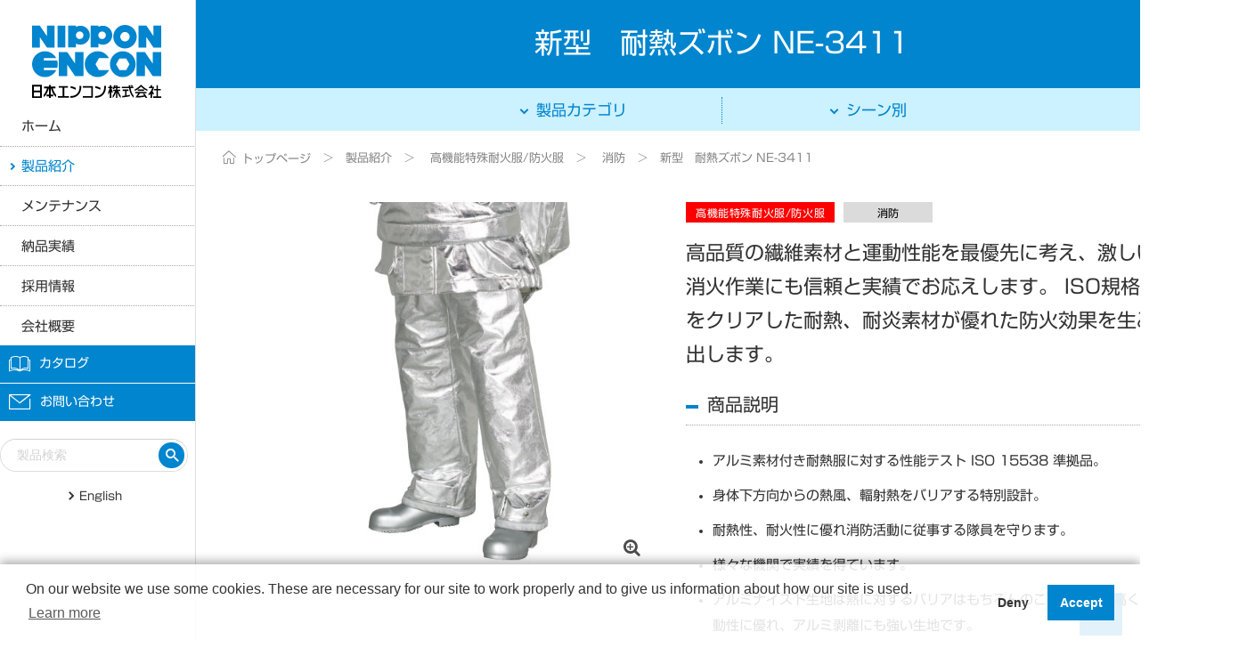

--- FILE ---
content_type: text/html; charset=UTF-8
request_url: https://www.n-encon.co.jp/products/products_detail_31/
body_size: 19595
content:
<!doctype html>
<html lang="ja">
<head>
		
	
<!-- Google Tag Manager -->
<script>(function(w,d,s,l,i){w[l]=w[l]||[];w[l].push({'gtm.start':
new Date().getTime(),event:'gtm.js'});var f=d.getElementsByTagName(s)[0],
j=d.createElement(s),dl=l!='dataLayer'?'&l='+l:'';j.async=true;j.src=
'https://www.googletagmanager.com/gtm.js?id='+i+dl;f.parentNode.insertBefore(j,f);
})(window,document,'script','dataLayer','GTM-5KB89N5D');</script>
<!-- End Google Tag Manager -->
	
	
		<meta charset="utf-8">
	<link rel="canonical" href="">
	<script type="text/javascript" src="//webfonts.sakura.ne.jp/js/sakurav3.js"></script>

	<!-- TITLE -->
	<title>新型　耐熱ズボン NE-3411 | エイブル山内株式会社　新型インフルエンザ対応防護服　緊急用シャワー｜日本エンコン株式会社　緊急用シャワー 緊急用洗顔器 防火服 耐熱服</title>

	<!-- META -->
	<meta name="keywords" content="新型　耐熱ズボン NE-3411,耐熱ズボン">
	<meta name="description" content="新型　耐熱ズボン NE-3411。エイブル山内は、新型インフルエンザ対応防護服MAXGARD 緊急用シャワー 緊急用洗眼器のメーカーです。">
	<link rel="canonical" href="https://www.n-encon.co.jp/products/products_detail_31/">
	<meta http-equiv="X-UA-Compatible" content="IE=edge">
	<meta name="format-detection" content="telephone=no">

	<!-- FAVICON -->
	<link rel="apple-touch-icon" sizes="180x180" href="https://www.n-encon.co.jp/files/site/common/favicon.ico">
	<link rel="icon" type="image/png" sizes="32x32" href="https://www.n-encon.co.jp/files/site/common/favicon.ico">
	<link rel="icon" type="image/png" sizes="16x16" href="https://www.n-encon.co.jp/files/site/common/favicon.ico">
	<link rel="mask-icon" href="/assets/favicons/safari-pinned-tab.svg" color="#004896">
	<link rel="shortcut icon" href="https://www.n-encon.co.jp/files/site/common/favicon.ico">
	<meta name="msapplication-TileColor" content="#2d89ef">
	<meta name="msapplication-config" content="/assets/favicons/browserconfig.xml">
	<meta name="theme-color" content="#ffffff">

	<!-- CSS -->
	<link rel="preload" href="/assets/fonts/font-awesome/fontawesome-webfont.woff2?v=4.7.0" as="font" type="font/woff2" crossorigin>
	<link rel="preload" href="/assets/fonts/icomoon/icomoon.ttf?gqr9h0" as="font" type="font/ttf" crossorigin>
	<link rel="stylesheet" href="/assets/styles/styles.css">

	<!-- JS -->
	<script type="text/javascript" src="/assets/js/_libs/jquery/jquery.3.5.1.min.js"></script>
	<script defer type="text/javascript" src="/assets/js/librarys.min.js"></script>
	<script defer type="text/javascript" src="/assets/js/common.min.js"></script>
	<script defer type="text/javascript" src="/assets/js/modules.js"></script>
	<script defer type="text/javascript" src="/assets/js/my.js"></script>

	<meta name="viewport" content="width=device-width, initial-scale=1.0">
	<script type="text/javascript">
		$(function(){
		var ua = navigator.userAgent;
			if((ua.indexOf('iPhone') > 0) || ua.indexOf('iPod') > 0 || (ua.indexOf('Android') > 0 && ua.indexOf('Mobile') > 0)){
				$('head').prepend('<meta name="viewport" content="width=device-width,initial-scale=1">');
			} else {
				$('head').prepend('<meta name="viewport" content="width=1400">');
			}
		});
	</script>
	<!--[if IE]>
		<script defer type="text/javascript" src="/assets/js/libs/legacy/picturefill/picturefill.js"></script>
	<![endif]-->
	<!--[if lt IE 9]>
		<script defer type="text/javascript" src="/assets/js/libs/legacy/html5shiv.min.js"></script>
		<script defer type="text/javascript" src="/assets/js/libs/legacy/html5shiv-printshiv.min.js"></script>
	<![endif]-->
	<script defer src="https://ajaxzip3.github.io/ajaxzip3.js" charset="UTF-8"></script>
	

	

	<script type="application/ld+json">
	[

		{
			"@context": "http://schema.org",
			"@type": "Product",
			"brand": "エイブル山内",
			"description": "新型　耐熱ズボン NE-3411。エイブル山内は、新型インフルエンザ対応防護服MAXGARD 緊急用シャワー 緊急用洗眼器のメーカーです。",
			"name": "新型　耐熱ズボン NE-3411",
			"image": "https://www.n-encon.co.jp/files/product/3411.jpg"
					},
		{
			"@context" : "http://schema.org",
			"@type": "BreadcrumbList",
			"itemListElement": [
				{
					"@type": "ListItem",
					"position": 1,
					"item": {
						"@id": "https://www.n-encon.co.jp/",
						"name": "トップページ"
					}
				}, {
					"@type": "ListItem",
					"position": 2,
					"item": {
						"@id": "https://www.n-encon.co.jp/products/",
						"name": "製品紹介"
					}
				}
									,{
						"@type": "ListItem",
						"position": 3,
						"item": {
							"@id": "https://www.n-encon.co.jp/products/heat-and-fire-resistant-garments/",
							"name": "高機能特殊耐火服/防火服"
						}
					}
								, {
					"@type": "ListItem",
					"position": 4,
					"item": {
						"@id": "https://www.n-encon.co.jp/products/products_detail_31/",
						"name": "新型　耐熱ズボン NE-3411"
					}
				}
			]
		}

	]
	</script>

</head>
<body >
	
<!-- Google Tag Manager (noscript) -->
<noscript><iframe src="https://www.googletagmanager.com/ns.html?id=GTM-5KB89N5D"
height="0" width="0" style="display:none;visibility:hidden"></iframe></noscript>
<!-- End Google Tag Manager (noscript) -->

	<!--======= HEADER =======-->
	<header class="gHeader" data-gheader="" role="banner">
		<div class="gHeader_wrap" data-gheader-wrap="">
			<div class="gHeader_scrollbar" data-mcscrollbar="">

				<div class="gHeader_header">
					<div class="gHeader_logo">
						<h1 class="gHeader_logoHome">
							<a href="/" class="gHeader_logoImg"><img src="/assets/images/global/svg/img_logo.svg" alt="日本エンコン株式会社"></a>
						</h1>
					</div><!-- /.gHeader_logo -->
				</div><!-- /.gHeader_header -->

				<!-- ___ GLOBAL NAVIGATION ___ -->
				<nav class="gNav" data-gnav="" role="navigation" aria-hidden="true" id="globalNavigation">
					<div class="gNav_fixed" data-gnav-fixed="">

						<!-- gNav_menu -->
						<div class="gNav_menu" data-gnav-menu="">
							<ul class="gNav_menuList">
								<li class="gNav_menuItem " data-gnav-item="">
									<a href="/" data-gnav-id="dropmenu01"><span>ホーム</span></a>
								</li>
								<li class="gNav_menuItem is-active" data-gnav-item="">
									<a href="/products/" data-gnav-id="dropmenu02"><span>製品紹介</span></a>
								</li>
								<li class="gNav_menuItem " data-gnav-item="">
									<a href="/maintenance/" data-gnav-id="dropmenu03"><span>メンテナンス</span></a>
								</li>
								<li class="gNav_menuItem " data-gnav-item="">
									<a href="/works/" data-gnav-id="dropmenu05"><span>納品実績</span></a>
								</li>
								<li class="gNav_menuItem " data-gnav-item="">
									<a href="/recruitment/" data-gnav-id="dropmenu06"><span>採⽤情報</span></a>
								</li>
								<li class="gNav_menuItem " data-gnav-item="">
									<a href="/company/" data-gnav-id="dropmenu07"><span>会社概要</span></a>
								</li>
							</ul><!-- /.gNav_menuList -->
						</div><!-- /.gNav_menu -->

						<!-- gHeaderSubMenu -->
						<div class="gHeaderSubMenu">
							<ul class="gHeaderSubMenu_list">
								<li class="gHeaderSubMenu_item gHeaderSubMenu_item-catalog"><a href="/downloads/"><span>カタログ</span></a></li>
								<li class="gHeaderSubMenu_item gHeaderSubMenu_item-contact"><a href="/contact/"><span>お問い合わせ</span></a></li>
							</ul>
						</div><!-- /.gHeaderSubMenu -->

						<!-- gHeaderSearch -->
						<div class="gHeaderSearch" data-ghsearch="" aria-label="検索エリア">
							<form method="get" action="/products/search/" role="search">
								<div class="gHeaderSearch_form">
									<div class="gHeaderSearch_inputs">
										<input type="text" class="gHeaderSearch_input" name="q" value="" placeholder="製品検索"><!--
										--><button type="submit" class="gHeaderSearch_btn" title="検索"><em>検索</em></button>
									</div>
								</div>
							</form>
						</div><!-- /.gHeaderSearch -->

						<!-- gHeaderLangs -->
						<div class="gHeaderLangs" data-ghlangs="">
							<ul class="gHeaderLangs_list">
															<li class="en"><a href="/en/products/products_detail_31/">English</a></li>
														</ul>
						</div><!-- /.gHeaderLangs -->

					</div><!-- /.gNav_fixed -->
				</nav><!-- /.gNav -->

				<div class="gNavBar" data-gnavbar="">
					<div class="gNavBar_menu">
						<p class="gNavBar_btn" data-gnavbar-btn="menu"><button aria-expanded="false" aria-label="ナビゲーション開閉ボタン" aria-controls="globalNavigation"><span><i></i></span><em>メニュー</em></button></p>
					</div>
				</div><!-- gNavBar -->

			</div><!-- /.gHeader_scrollbar -->
		</div><!-- /.gHeader_fixed -->
	</header><!-- /.gHeader -->


	<div class="wrapper" data-page-wrapper="">

		
<div class="container">

	<div class="pageHeader">
		<div class="pageHeader_inner">
			<h1 class="pageHeader_title">新型　耐熱ズボン NE-3411</h1>
		</div>
	</div><!-- /.pageHeader -->

	<!-- asideDropMenu -->
<nav class="asideDropMenu" data-asidedrop="" aria-label="asideDropMenu">
	<div class="asideDropMenu_wrap">
		<div class="asideDropMenu_inner">
			<ul class="asideDropMenu_list" role="tablist">
				<li class="asideDropMenu_item" role="tab" aria-controls="tab01" aria-selected="false">
					<a href="javascript: void(0);"><span>製品カテゴリ</span></a>
					<div class="asideDropMenu_drop" aria-hidden="true" aria-labelledby="tab01" role="tabpanel">
						<nav class="asideNav" data-asidenav="separate">
							<ul class="asideNav_list">
															<li class="asideNav_item "><a href="/products/emergency-shower-and-eyewash/">緊急用シャワー＆洗眼器</a></li>
															<li class="asideNav_item "><a href="/products/protective-garments/">防護服 / 感染防止衣</a></li>
															<li class="asideNav_item "><a href="/products/flame-retardant-garments/">高性能耐熱防炎服</a></li>
															<li class="asideNav_item is-current"><a href="/products/heat-and-fire-resistant-garments/">高機能特殊耐火服/防火服</a></li>
														</ul><!-- /.asideNav_list -->
						</nav><!-- /.asideNav -->
					</div>
				</li>

				<li class="asideDropMenu_item" role="tab" aria-controls="tab02" aria-selected="false">
					<a href="javascript: void(0);"><span>シーン別</span></a>
					<div class="asideDropMenu_drop" aria-hidden="true" aria-labelledby="tab02" role="tabpanel">
						<nav class="asideNav" data-asidenav="separate">
							<ul class="asideNav_list">
															<li class="asideNav_item "><a href="/products/Product002021/">救急</a></li>
															<li class="asideNav_item "><a href="/products/Product002005/">病院</a></li>
															<li class="asideNav_item is-current"><a href="/products/Product002002/">消防</a></li>
															<li class="asideNav_item "><a href="/products/Product002006/">鉄鋼</a></li>
															<li class="asideNav_item "><a href="/products/Product002001/">化学工場・ガラス</a></li>
															<li class="asideNav_item "><a href="/products/Product002003/">航空・造船</a></li>
															<li class="asideNav_item "><a href="/products/Product002010/">発電所</a></li>
															<li class="asideNav_item "><a href="/products/Product002018/">建設</a></li>
															<li class="asideNav_item "><a href="/products/Product002015/">産業廃棄物処理</a></li>
															<li class="asideNav_item "><a href="/products/Product002019/">介護・看護</a></li>
															<li class="asideNav_item "><a href="/products/Product002014/">土壌処理</a></li>
															<li class="asideNav_item "><a href="/products/Product002007/">教育・研究機関</a></li>
															<li class="asideNav_item "><a href="/products/Product002008/">製薬</a></li>
															<li class="asideNav_item "><a href="/products/Product002009/">電気・半導体</a></li>
															<li class="asideNav_item "><a href="/products/Product002011/">食品関係</a></li>
															<li class="asideNav_item "><a href="/products/Product002013/">製紙</a></li>
															<li class="asideNav_item "><a href="/products/Product002016/">水処理</a></li>
															<li class="asideNav_item "><a href="/products/Product002017/">石油化学</a></li>
															<li class="asideNav_item "><a href="/products/Product002020/">防災</a></li>
														</ul><!-- /.asideNav_list -->
						</nav><!-- /.asideNav -->
					</div>
				</li>
			</ul><!-- /.asideDropMenu_list -->
		</div>
	</div>
	<a href="javascript: void(0);" class="gNavOverlay asideDropMenu_overlay" data-asidedrop-overlay=""></a>
</nav><!-- /.asideDropMenu -->
	<nav class="breadCrumb" aria-label="breadcrumb">
		<ul class="breadCrumb_list">
			<li class="breadCrumb_item home"><a href="/"><span>トップページ</span></a></li>
			<li class="breadCrumb_item"><a href="/products/">製品紹介</a></li>
																	<li class="breadCrumb_item">										<a href="/products/heat-and-fire-resistant-garments/">高機能特殊耐火服/防火服</a>
								</li>				
																	<li class="breadCrumb_item">										<a href="/products/Product002002/">消防</a>
								</li>							<li class="breadCrumb_item" aria-current="page">新型　耐熱ズボン NE-3411</li>
		</ul>
	</nav><!-- /.breadCrumb -->


	<main class="layoutColumn layoutColumn-baseColumn" data-layout="" role="main">
		<div class="layoutColumn_inner">
			<!-- === layoutColumn > main ==================== -->
			<div class="layoutColumn_main" data-layout-area="mainArea">


				<!-- 商品詳細 -->
				<div class="detailColumn">
					<div class="detailColumn_inner">
						<div class="detailColumn_main">
							<p class="detailColumn_tags">
																						<span class="tag" style="background: #fc0000; border-color: #fc0000; color: #ffffff;">高機能特殊耐火服/防火服</span>
																																				<span class="tag" style="background: #dbdbdb; border-color: #dbdbdb; color: #000000;">消防</span>
																					</p>

															<strong class="detailColumn_catchCopy">
									高品質の繊維素材と運動性能を最優先に考え、激しい消火作業にも信頼と実績でお応えします。 ISO規格をクリアした耐熱、耐炎素材が優れた防火効果を生み出します。
								</strong>
							
							<div class="detailRemark detailRemark-details">
								<h2 class="headLine2">商品説明</h2>
<ul>
<li>アルミ素材付き耐熱服に対する性能テスト ISO 15538 準拠品。</li>
<li>身体下方向からの熱風、輻射熱をバリアする特別設計。</li>
<li>耐熱性、耐火性に優れ消防活動に従事する隊員を守ります。</li>
<li>様々な機関で実績を得ています。</li>
<li>アルミナイズド生地は熱に対するバリアはもちろんのこと、強度が高く活動性に優れ、アルミ剥離にも強い生地です。</li>
</ul>
							</div><!-- /.detailRemark -->

						</div><!-- /.detailColumn_main -->

						<div class="detailColumn_side">
							<div class="productSlider">
								<div class="productSlider_slider">
									<div class="productSlider_main" data-slcslider="productSlider_main" data-lg-group="">
																			<div class="productSlider_thumbs">
											<a class="productSlider_figure" href="/files/product/3411.jpg" data-lg-item="耐熱ズボン NE-3411">
												<img class="productSlider_img" src="/files_thumbnail/_files_product_3411_jpg_w500px_h500px.jpg" alt="耐熱ズボン NE-3411">
											</a>
										</div>
																		</div>
																	</div>
							</div><!-- /.productSlider -->
						</div><!-- /.detailColumn_side -->
					</div>
				</div><!-- /.detailColumn -->


				<!-- WYSIWYGエディタ - 詳細2 -->
				<div class="detailRemark detailRemark-basicData">
					<h2 class="headLine2">特徴</h2>
<h3 class="headLine3">耐熱服構造</h3>
<p>表　地 ： アルミナイズド生地<br />裏　地 ： 両面アラミドキルティング生地<br />※記載されている会社名、システム名、製品名は各社の商標または登録商標です。</p>
<h2 class="headLine2">サイズ表（cm）</h2>
<table class="mt20" style="width: 100%;"><colgroup> <col width="25%" /> <col width="" /> <col width="" /> </colgroup>
<thead>
<tr>
<th>&nbsp;</th>
<th>腰囲</th>
<th>股下</th>
</tr>
</thead>
<tbody>
<tr>
<th>フリー</th>
<td style="text-align: right;">104</td>
<td style="text-align: right;">77</td>
</tr>
</tbody>
</table>
				</div><!-- /.detailRemark -->


			
				<div class="btnList btnList-grid btnList-center btnList-grid-12-12pc btnList-grid-12-12sp mt35-pc mt35-sp">
					<div class="btnList_grid">
						<div class="btnList_col">
													<a href="/" class="btn btn-topPage w20p-pc"><span>戻る</span></a>
												</div>
					</div>
				</div><!-- /.btnList -->

			</div><!-- /.layoutColumn_main -->
		</div>
	</main><!-- /.layoutColumn -->

</div><!-- /.container -->





		<!-- ___ FOOTER ___ --><footer class="gFooter" data-gfooter="" role="contentinfo">
<div class="gFooter_inner"><!-- gFooter_info -->
<div class="gFooter_info">
<ul class="gFooter_infoList">
<li class="gFooter_infoItem"><a href="/privacy-policy/">プライバシーポリシー</a></li>
<li class="gFooter_infoItem"><a href="/website-policy/">当サイトのご利⽤について</a></li>
<!-- <li class="gFooter_infoItem"><span>テキスト（非リンク時）</span></li> --></ul>
</div>
<!-- gFooter_logo -->
<div class="gFooter_logo"><a href="/" class="gFooter_logoImg"><img src="https://www.n-encon.co.jp/files/parts/top/img_logo_encon.png" alt="日本エンコン株式会社" width="147" height="88" /></a><a href="https://www.n-encon.co.jp/files/parts/top/ISO9001_cert_2026_JPN_%28Shower_Garment%29.pdf" title="ISO9001_certification"><img src="https://www.n-encon.co.jp/files/parts/top/ISO9001.jpg" width="150" height="122" /></a></div>
<!-- /.gFooter_logo --> <!-- gFooterAddress -->
<div class="gFooterAddress"><address class="gFooterAddress_detail"><span class="address"> TEL 045-312-1886　FAX 045-312-8550　<a href="mailto:shop@n-encon.co.jp">E-mail</a> </span></address><address class="gFooterAddress_detail"><span class="address"></span></address><address class="gFooterAddress_detail"><a href="https://www.instagram.com/nipponencon/" title="日本エンコンインスタグラム" target="_blank" rel="noopener"><span class="address"><img src="https://www.n-encon.co.jp/files/parts/Instagram_logo.png" width="30" height="30" alt="" /></span></a></address></div>
<!-- /.gFooterAddress --> <!-- gFooterCopys -->
<div class="gFooterCopys"><small class="gFooterCopys_txt">&copy; Nippon Encon Manufacturing Co.,Ltd. All Rights Reserved. </small></div>
<!-- /.gFooterCopys --></div>
</footer><!-- /.gFooter -->

		<div class="pageTop" data-pagetop="">
			<p class="pageTop_btn"><a href="javascript: void(0);"><span>TOP</span></a></p>
		</div><!-- /.pageTop -->

	</div><!-- /.wrapper -->
	<a href="javascript: void(0);" class="gNavOverlay" data-gnav-overlay=""></a>
	<script>
		$(function () {
			objectFitImages();
		});
	</script>

	
<script>
$(function(){
	$(".btn-dl").click(function(){
		if(!$("[name*=dxf]:checked").length && !$("[name*=pdf]:checked").length){
			customAlert.open({
				"text":"ダウンロードするファイルを選択してください"
			});
		}
		else {
			$(this).closest("form").submit();
		}
	});
});
</script>

</body>
</html>


--- FILE ---
content_type: text/css
request_url: https://www.n-encon.co.jp/assets/styles/styles.css
body_size: 734111
content:
@import"https://fonts.googleapis.com/css2?family=Noto+Sans+JP:wght@300;400;500;700&family=Noto+Serif+JP:wght@300;500;700&display=swap";@charset "UTF-8";/*!
 * ress.css • v1.2.2
 * MIT License
 * github.com/filipelinhares/ress
 */html{-webkit-box-sizing:border-box;box-sizing:border-box;overflow-y:scroll;-webkit-text-size-adjust:100%}*,:after,:before{background-repeat:no-repeat;-webkit-box-sizing:inherit;box-sizing:inherit}:after,:before{text-decoration:inherit;vertical-align:inherit}*{padding:0;margin:0}audio:not([controls]){display:none;height:0}hr{overflow:visible}article,aside,details,figcaption,figure,footer,header,main,menu,nav,section,summary{display:block}summary{display:list-item}small{font-size:80%}[hidden],template{display:none}abbr[title]{border-bottom:1px dotted;text-decoration:none}a{background-color:transparent;-webkit-text-decoration-skip:objects}a:active,a:hover{outline-width:0}code,kbd,pre,samp{font-family:monospace,monospace}b,strong{font-weight:bolder}dfn{font-style:italic}mark{background-color:#ff0;color:#000}sub,sup{font-size:75%;line-height:0;position:relative;vertical-align:baseline}sub{bottom:-.25em}sup{top:-.5em}input{border-radius:0}[role=button],[type=button],[type=reset],[type=submit],button{cursor:pointer}[disabled]{cursor:default}[type=number]{width:auto}[type=search]{-webkit-appearance:textfield}[type=search]::-webkit-search-cancel-button,[type=search]::-webkit-search-decoration{-webkit-appearance:none}textarea{overflow:auto;resize:vertical}button,input,optgroup,select,textarea{font:inherit}optgroup{font-weight:700}button{overflow:visible}[type=button]::-moz-focus-inner,[type=reset]::-moz-focus-inner,[type=submit]::-moz-focus-inner,button::-moz-focus-inner{border-style:0;padding:0}[type=button]::-moz-focus-inner,[type=reset]::-moz-focus-inner,[type=submit]::-moz-focus-inner,button:-moz-focusring{outline:1px dotted ButtonText}[type=reset],[type=submit],button,html [type=button]{-webkit-appearance:button}button,select{text-transform:none}button,input,select,textarea{background-color:transparent;border-style:none;color:inherit}select::-ms-expand{display:none}select::-ms-value{color:currentColor}legend{border:0;color:inherit;display:table;max-width:100%;white-space:normal}::-webkit-file-upload-button{-webkit-appearance:button;font:inherit}[type=search]{-webkit-appearance:textfield;outline-offset:-2px}img{border-style:none}progress{vertical-align:baseline}svg:not(:root){overflow:hidden}audio,canvas,progress,video{display:inline-block}[aria-busy=true]{cursor:progress}[aria-controls]{cursor:pointer}[aria-disabled]{cursor:default}::selection{background-color:#b3d4fc;color:#000;text-shadow:none}@-webkit-keyframes tabFadeIn{0%{display:none;opacity:0;-ms-filter:"progid:DXImageTransform.Microsoft.Alpha(Opacity=0)"}1%{display:block;opacity:0;-ms-filter:"progid:DXImageTransform.Microsoft.Alpha(Opacity=0)"}100%{display:block;opacity:1;-ms-filter:"progid:DXImageTransform.Microsoft.Alpha(Opacity=100)"}}@keyframes tabFadeIn{0%{display:none;opacity:0;-ms-filter:"progid:DXImageTransform.Microsoft.Alpha(Opacity=0)"}1%{display:block;opacity:0;-ms-filter:"progid:DXImageTransform.Microsoft.Alpha(Opacity=0)"}100%{display:block;opacity:1;-ms-filter:"progid:DXImageTransform.Microsoft.Alpha(Opacity=100)"}}@-webkit-keyframes D7-fixedPcAnm{0%{-webkit-transform:translateY(-200%);transform:translateY(-200%)}100%{-webkit-transform:translateY(0);transform:translateY(0)}}@keyframes D7-fixedPcAnm{0%{-webkit-transform:translateY(-200%);transform:translateY(-200%)}100%{-webkit-transform:translateY(0);transform:translateY(0)}}.dialogCard_btn>a,.btn{position:relative;display:inline-block;vertical-align:top;margin:auto;padding:12px 1em;width:100%;text-align:center;color:#fff;font-size:14px;font-size:1.4rem;font-weight:500;background-color:#888;border:1px solid transparent;border-bottom-width:2px;text-decoration:none;-webkit-transition:all .3s cubic-bezier(.25,.74,.54,.93),width 0s;transition:all .3s cubic-bezier(.25,.74,.54,.93),width 0s;z-index:2}.dialogCard_btn>a>span,.btn>span{position:relative}.dialogCard_btn>a>span:before,.btn>span:before,.dialogCard_btn>a>span:after,.btn>span:after{content:"";position:relative;text-rendering:auto;-webkit-font-smoothing:antialiased}.dialogCard_btn>a .emTxt,.btn .emTxt{font-size:125%;font-style:normal;font-weight:700;line-height:1.4}.dialogCard_btn>a:focus,.btn:focus{-webkit-box-shadow:0 0 4px 1px #06f!important;box-shadow:0 0 4px 1px #06f!important}.btn-thin{padding-top:7px;padding-bottom:9px;min-height:0}.btn-thick{min-height:0}*[class*=btn-img]>span{line-height:inherit}*[class*=btn-img]>span:before{content:"";display:inline-block;position:absolute;top:50%;left:0;-webkit-transform:translateY(-50%);-ms-transform:translateY(-50%);transform:translateY(-50%)}.m0{margin:0!important}.mt0{margin-top:0!important}.mr0{margin-right:0!important}.mb0{margin-bottom:0!important}.ml0{margin-left:0!important}.mt0e{margin-top:0!important}.mr0e{margin-right:0!important}.mb0e{margin-bottom:0!important}.ml0e{margin-left:0!important}.mlr0{margin-left:0!important;margin-right:0!important}.p0{padding:0!important}.pt0{padding-top:0!important}.pr0{padding-right:0!important}.pb0{padding-bottom:0!important}.pl0{padding-left:0!important}.pt0e{padding-top:0!important}.pr0e{padding-right:0!important}.pb0e{padding-bottom:0!important}.pl0e{padding-left:0!important}.m1{margin:1px!important}.mt1{margin-top:1px!important}.mr1{margin-right:1px!important}.mb1{margin-bottom:1px!important}.ml1{margin-left:1px!important}.mt1e{margin-top:.1em!important}.mr1e{margin-right:.1em!important}.mb1e{margin-bottom:.1em!important}.ml1e{margin-left:.1em!important}.mlr1{margin-left:1px!important;margin-right:1px!important}.p1{padding:1px!important}.pt1{padding-top:1px!important}.pr1{padding-right:1px!important}.pb1{padding-bottom:1px!important}.pl1{padding-left:1px!important}.pt1e{padding-top:.1em!important}.pr1e{padding-right:.1em!important}.pb1e{padding-bottom:.1em!important}.pl1e{padding-left:.1em!important}.m2{margin:2px!important}.mt2{margin-top:2px!important}.mr2{margin-right:2px!important}.mb2{margin-bottom:2px!important}.ml2{margin-left:2px!important}.mt2e{margin-top:.2em!important}.mr2e{margin-right:.2em!important}.mb2e{margin-bottom:.2em!important}.ml2e{margin-left:.2em!important}.mlr2{margin-left:2px!important;margin-right:2px!important}.p2{padding:2px!important}.pt2{padding-top:2px!important}.pr2{padding-right:2px!important}.pb2{padding-bottom:2px!important}.pl2{padding-left:2px!important}.pt2e{padding-top:.2em!important}.pr2e{padding-right:.2em!important}.pb2e{padding-bottom:.2em!important}.pl2e{padding-left:.2em!important}.m3{margin:3px!important}.mt3{margin-top:3px!important}.mr3{margin-right:3px!important}.mb3{margin-bottom:3px!important}.ml3{margin-left:3px!important}.mt3e{margin-top:.3em!important}.mr3e{margin-right:.3em!important}.mb3e{margin-bottom:.3em!important}.ml3e{margin-left:.3em!important}.mlr3{margin-left:3px!important;margin-right:3px!important}.p3{padding:3px!important}.pt3{padding-top:3px!important}.pr3{padding-right:3px!important}.pb3{padding-bottom:3px!important}.pl3{padding-left:3px!important}.pt3e{padding-top:.3em!important}.pr3e{padding-right:.3em!important}.pb3e{padding-bottom:.3em!important}.pl3e{padding-left:.3em!important}.m4{margin:4px!important}.mt4{margin-top:4px!important}.mr4{margin-right:4px!important}.mb4{margin-bottom:4px!important}.ml4{margin-left:4px!important}.mt4e{margin-top:.4em!important}.mr4e{margin-right:.4em!important}.mb4e{margin-bottom:.4em!important}.ml4e{margin-left:.4em!important}.mlr4{margin-left:4px!important;margin-right:4px!important}.p4{padding:4px!important}.pt4{padding-top:4px!important}.pr4{padding-right:4px!important}.pb4{padding-bottom:4px!important}.pl4{padding-left:4px!important}.pt4e{padding-top:.4em!important}.pr4e{padding-right:.4em!important}.pb4e{padding-bottom:.4em!important}.pl4e{padding-left:.4em!important}.m5{margin:5px!important}.mt5{margin-top:5px!important}.mr5{margin-right:5px!important}.mb5{margin-bottom:5px!important}.ml5{margin-left:5px!important}.mt5e{margin-top:.5em!important}.mr5e{margin-right:.5em!important}.mb5e{margin-bottom:.5em!important}.ml5e{margin-left:.5em!important}.mlr5{margin-left:5px!important;margin-right:5px!important}.p5{padding:5px!important}.pt5{padding-top:5px!important}.pr5{padding-right:5px!important}.pb5{padding-bottom:5px!important}.pl5{padding-left:5px!important}.pt5e{padding-top:.5em!important}.pr5e{padding-right:.5em!important}.pb5e{padding-bottom:.5em!important}.pl5e{padding-left:.5em!important}.m6{margin:6px!important}.mt6{margin-top:6px!important}.mr6{margin-right:6px!important}.mb6{margin-bottom:6px!important}.ml6{margin-left:6px!important}.mt6e{margin-top:.6em!important}.mr6e{margin-right:.6em!important}.mb6e{margin-bottom:.6em!important}.ml6e{margin-left:.6em!important}.mlr6{margin-left:6px!important;margin-right:6px!important}.p6{padding:6px!important}.pt6{padding-top:6px!important}.pr6{padding-right:6px!important}.pb6{padding-bottom:6px!important}.pl6{padding-left:6px!important}.pt6e{padding-top:.6em!important}.pr6e{padding-right:.6em!important}.pb6e{padding-bottom:.6em!important}.pl6e{padding-left:.6em!important}.m7{margin:7px!important}.mt7{margin-top:7px!important}.mr7{margin-right:7px!important}.mb7{margin-bottom:7px!important}.ml7{margin-left:7px!important}.mt7e{margin-top:.7em!important}.mr7e{margin-right:.7em!important}.mb7e{margin-bottom:.7em!important}.ml7e{margin-left:.7em!important}.mlr7{margin-left:7px!important;margin-right:7px!important}.p7{padding:7px!important}.pt7{padding-top:7px!important}.pr7{padding-right:7px!important}.pb7{padding-bottom:7px!important}.pl7{padding-left:7px!important}.pt7e{padding-top:.7em!important}.pr7e{padding-right:.7em!important}.pb7e{padding-bottom:.7em!important}.pl7e{padding-left:.7em!important}.m8{margin:8px!important}.mt8{margin-top:8px!important}.mr8{margin-right:8px!important}.mb8{margin-bottom:8px!important}.ml8{margin-left:8px!important}.mt8e{margin-top:.8em!important}.mr8e{margin-right:.8em!important}.mb8e{margin-bottom:.8em!important}.ml8e{margin-left:.8em!important}.mlr8{margin-left:8px!important;margin-right:8px!important}.p8{padding:8px!important}.pt8{padding-top:8px!important}.pr8{padding-right:8px!important}.pb8{padding-bottom:8px!important}.pl8{padding-left:8px!important}.pt8e{padding-top:.8em!important}.pr8e{padding-right:.8em!important}.pb8e{padding-bottom:.8em!important}.pl8e{padding-left:.8em!important}.m9{margin:9px!important}.mt9{margin-top:9px!important}.mr9{margin-right:9px!important}.mb9{margin-bottom:9px!important}.ml9{margin-left:9px!important}.mt9e{margin-top:.9em!important}.mr9e{margin-right:.9em!important}.mb9e{margin-bottom:.9em!important}.ml9e{margin-left:.9em!important}.mlr9{margin-left:9px!important;margin-right:9px!important}.p9{padding:9px!important}.pt9{padding-top:9px!important}.pr9{padding-right:9px!important}.pb9{padding-bottom:9px!important}.pl9{padding-left:9px!important}.pt9e{padding-top:.9em!important}.pr9e{padding-right:.9em!important}.pb9e{padding-bottom:.9em!important}.pl9e{padding-left:.9em!important}.m10{margin:10px!important}.mt10{margin-top:10px!important}.mr10{margin-right:10px!important}.mb10{margin-bottom:10px!important}.ml10{margin-left:10px!important}.mt10e{margin-top:1em!important}.mr10e{margin-right:1em!important}.mb10e{margin-bottom:1em!important}.ml10e{margin-left:1em!important}.mlr10{margin-left:10px!important;margin-right:10px!important}.p10{padding:10px!important}.pt10{padding-top:10px!important}.pr10{padding-right:10px!important}.pb10{padding-bottom:10px!important}.pl10{padding-left:10px!important}.pt10e{padding-top:1em!important}.pr10e{padding-right:1em!important}.pb10e{padding-bottom:1em!important}.pl10e{padding-left:1em!important}.m11{margin:11px!important}.mt11{margin-top:11px!important}.mr11{margin-right:11px!important}.mb11{margin-bottom:11px!important}.ml11{margin-left:11px!important}.mt11e{margin-top:1.1em!important}.mr11e{margin-right:1.1em!important}.mb11e{margin-bottom:1.1em!important}.ml11e{margin-left:1.1em!important}.mlr11{margin-left:11px!important;margin-right:11px!important}.p11{padding:11px!important}.pt11{padding-top:11px!important}.pr11{padding-right:11px!important}.pb11{padding-bottom:11px!important}.pl11{padding-left:11px!important}.pt11e{padding-top:1.1em!important}.pr11e{padding-right:1.1em!important}.pb11e{padding-bottom:1.1em!important}.pl11e{padding-left:1.1em!important}.m12{margin:12px!important}.mt12{margin-top:12px!important}.mr12{margin-right:12px!important}.mb12{margin-bottom:12px!important}.ml12{margin-left:12px!important}.mt12e{margin-top:1.2em!important}.mr12e{margin-right:1.2em!important}.mb12e{margin-bottom:1.2em!important}.ml12e{margin-left:1.2em!important}.mlr12{margin-left:12px!important;margin-right:12px!important}.p12{padding:12px!important}.pt12{padding-top:12px!important}.pr12{padding-right:12px!important}.pb12{padding-bottom:12px!important}.pl12{padding-left:12px!important}.pt12e{padding-top:1.2em!important}.pr12e{padding-right:1.2em!important}.pb12e{padding-bottom:1.2em!important}.pl12e{padding-left:1.2em!important}.m13{margin:13px!important}.mt13{margin-top:13px!important}.mr13{margin-right:13px!important}.mb13{margin-bottom:13px!important}.ml13{margin-left:13px!important}.mt13e{margin-top:1.3em!important}.mr13e{margin-right:1.3em!important}.mb13e{margin-bottom:1.3em!important}.ml13e{margin-left:1.3em!important}.mlr13{margin-left:13px!important;margin-right:13px!important}.p13{padding:13px!important}.pt13{padding-top:13px!important}.pr13{padding-right:13px!important}.pb13{padding-bottom:13px!important}.pl13{padding-left:13px!important}.pt13e{padding-top:1.3em!important}.pr13e{padding-right:1.3em!important}.pb13e{padding-bottom:1.3em!important}.pl13e{padding-left:1.3em!important}.m14{margin:14px!important}.mt14{margin-top:14px!important}.mr14{margin-right:14px!important}.mb14{margin-bottom:14px!important}.ml14{margin-left:14px!important}.mt14e{margin-top:1.4em!important}.mr14e{margin-right:1.4em!important}.mb14e{margin-bottom:1.4em!important}.ml14e{margin-left:1.4em!important}.mlr14{margin-left:14px!important;margin-right:14px!important}.p14{padding:14px!important}.pt14{padding-top:14px!important}.pr14{padding-right:14px!important}.pb14{padding-bottom:14px!important}.pl14{padding-left:14px!important}.pt14e{padding-top:1.4em!important}.pr14e{padding-right:1.4em!important}.pb14e{padding-bottom:1.4em!important}.pl14e{padding-left:1.4em!important}.m15{margin:15px!important}.mt15{margin-top:15px!important}.mr15{margin-right:15px!important}.mb15{margin-bottom:15px!important}.ml15{margin-left:15px!important}.mt15e{margin-top:1.5em!important}.mr15e{margin-right:1.5em!important}.mb15e{margin-bottom:1.5em!important}.ml15e{margin-left:1.5em!important}.mlr15{margin-left:15px!important;margin-right:15px!important}.p15{padding:15px!important}.pt15{padding-top:15px!important}.pr15{padding-right:15px!important}.pb15{padding-bottom:15px!important}.pl15{padding-left:15px!important}.pt15e{padding-top:1.5em!important}.pr15e{padding-right:1.5em!important}.pb15e{padding-bottom:1.5em!important}.pl15e{padding-left:1.5em!important}.m16{margin:16px!important}.mt16{margin-top:16px!important}.mr16{margin-right:16px!important}.mb16{margin-bottom:16px!important}.ml16{margin-left:16px!important}.mt16e{margin-top:1.6em!important}.mr16e{margin-right:1.6em!important}.mb16e{margin-bottom:1.6em!important}.ml16e{margin-left:1.6em!important}.mlr16{margin-left:16px!important;margin-right:16px!important}.p16{padding:16px!important}.pt16{padding-top:16px!important}.pr16{padding-right:16px!important}.pb16{padding-bottom:16px!important}.pl16{padding-left:16px!important}.pt16e{padding-top:1.6em!important}.pr16e{padding-right:1.6em!important}.pb16e{padding-bottom:1.6em!important}.pl16e{padding-left:1.6em!important}.m17{margin:17px!important}.mt17{margin-top:17px!important}.mr17{margin-right:17px!important}.mb17{margin-bottom:17px!important}.ml17{margin-left:17px!important}.mt17e{margin-top:1.7em!important}.mr17e{margin-right:1.7em!important}.mb17e{margin-bottom:1.7em!important}.ml17e{margin-left:1.7em!important}.mlr17{margin-left:17px!important;margin-right:17px!important}.p17{padding:17px!important}.pt17{padding-top:17px!important}.pr17{padding-right:17px!important}.pb17{padding-bottom:17px!important}.pl17{padding-left:17px!important}.pt17e{padding-top:1.7em!important}.pr17e{padding-right:1.7em!important}.pb17e{padding-bottom:1.7em!important}.pl17e{padding-left:1.7em!important}.m18{margin:18px!important}.mt18{margin-top:18px!important}.mr18{margin-right:18px!important}.mb18{margin-bottom:18px!important}.ml18{margin-left:18px!important}.mt18e{margin-top:1.8em!important}.mr18e{margin-right:1.8em!important}.mb18e{margin-bottom:1.8em!important}.ml18e{margin-left:1.8em!important}.mlr18{margin-left:18px!important;margin-right:18px!important}.p18{padding:18px!important}.pt18{padding-top:18px!important}.pr18{padding-right:18px!important}.pb18{padding-bottom:18px!important}.pl18{padding-left:18px!important}.pt18e{padding-top:1.8em!important}.pr18e{padding-right:1.8em!important}.pb18e{padding-bottom:1.8em!important}.pl18e{padding-left:1.8em!important}.m19{margin:19px!important}.mt19{margin-top:19px!important}.mr19{margin-right:19px!important}.mb19{margin-bottom:19px!important}.ml19{margin-left:19px!important}.mt19e{margin-top:1.9em!important}.mr19e{margin-right:1.9em!important}.mb19e{margin-bottom:1.9em!important}.ml19e{margin-left:1.9em!important}.mlr19{margin-left:19px!important;margin-right:19px!important}.p19{padding:19px!important}.pt19{padding-top:19px!important}.pr19{padding-right:19px!important}.pb19{padding-bottom:19px!important}.pl19{padding-left:19px!important}.pt19e{padding-top:1.9em!important}.pr19e{padding-right:1.9em!important}.pb19e{padding-bottom:1.9em!important}.pl19e{padding-left:1.9em!important}.m20{margin:20px!important}.mt20{margin-top:20px!important}.mr20{margin-right:20px!important}.mb20{margin-bottom:20px!important}.ml20{margin-left:20px!important}.mt20e{margin-top:2em!important}.mr20e{margin-right:2em!important}.mb20e{margin-bottom:2em!important}.ml20e{margin-left:2em!important}.mlr20{margin-left:20px!important;margin-right:20px!important}.p20{padding:20px!important}.pt20{padding-top:20px!important}.pr20{padding-right:20px!important}.pb20{padding-bottom:20px!important}.pl20{padding-left:20px!important}.pt20e{padding-top:2em!important}.pr20e{padding-right:2em!important}.pb20e{padding-bottom:2em!important}.pl20e{padding-left:2em!important}.m21{margin:21px!important}.mt21{margin-top:21px!important}.mr21{margin-right:21px!important}.mb21{margin-bottom:21px!important}.ml21{margin-left:21px!important}.mt21e{margin-top:2.1em!important}.mr21e{margin-right:2.1em!important}.mb21e{margin-bottom:2.1em!important}.ml21e{margin-left:2.1em!important}.mlr21{margin-left:21px!important;margin-right:21px!important}.p21{padding:21px!important}.pt21{padding-top:21px!important}.pr21{padding-right:21px!important}.pb21{padding-bottom:21px!important}.pl21{padding-left:21px!important}.pt21e{padding-top:2.1em!important}.pr21e{padding-right:2.1em!important}.pb21e{padding-bottom:2.1em!important}.pl21e{padding-left:2.1em!important}.m22{margin:22px!important}.mt22{margin-top:22px!important}.mr22{margin-right:22px!important}.mb22{margin-bottom:22px!important}.ml22{margin-left:22px!important}.mt22e{margin-top:2.2em!important}.mr22e{margin-right:2.2em!important}.mb22e{margin-bottom:2.2em!important}.ml22e{margin-left:2.2em!important}.mlr22{margin-left:22px!important;margin-right:22px!important}.p22{padding:22px!important}.pt22{padding-top:22px!important}.pr22{padding-right:22px!important}.pb22{padding-bottom:22px!important}.pl22{padding-left:22px!important}.pt22e{padding-top:2.2em!important}.pr22e{padding-right:2.2em!important}.pb22e{padding-bottom:2.2em!important}.pl22e{padding-left:2.2em!important}.m23{margin:23px!important}.mt23{margin-top:23px!important}.mr23{margin-right:23px!important}.mb23{margin-bottom:23px!important}.ml23{margin-left:23px!important}.mt23e{margin-top:2.3em!important}.mr23e{margin-right:2.3em!important}.mb23e{margin-bottom:2.3em!important}.ml23e{margin-left:2.3em!important}.mlr23{margin-left:23px!important;margin-right:23px!important}.p23{padding:23px!important}.pt23{padding-top:23px!important}.pr23{padding-right:23px!important}.pb23{padding-bottom:23px!important}.pl23{padding-left:23px!important}.pt23e{padding-top:2.3em!important}.pr23e{padding-right:2.3em!important}.pb23e{padding-bottom:2.3em!important}.pl23e{padding-left:2.3em!important}.m24{margin:24px!important}.mt24{margin-top:24px!important}.mr24{margin-right:24px!important}.mb24{margin-bottom:24px!important}.ml24{margin-left:24px!important}.mt24e{margin-top:2.4em!important}.mr24e{margin-right:2.4em!important}.mb24e{margin-bottom:2.4em!important}.ml24e{margin-left:2.4em!important}.mlr24{margin-left:24px!important;margin-right:24px!important}.p24{padding:24px!important}.pt24{padding-top:24px!important}.pr24{padding-right:24px!important}.pb24{padding-bottom:24px!important}.pl24{padding-left:24px!important}.pt24e{padding-top:2.4em!important}.pr24e{padding-right:2.4em!important}.pb24e{padding-bottom:2.4em!important}.pl24e{padding-left:2.4em!important}.m25{margin:25px!important}.mt25{margin-top:25px!important}.mr25{margin-right:25px!important}.mb25{margin-bottom:25px!important}.ml25{margin-left:25px!important}.mt25e{margin-top:2.5em!important}.mr25e{margin-right:2.5em!important}.mb25e{margin-bottom:2.5em!important}.ml25e{margin-left:2.5em!important}.mlr25{margin-left:25px!important;margin-right:25px!important}.p25{padding:25px!important}.pt25{padding-top:25px!important}.pr25{padding-right:25px!important}.pb25{padding-bottom:25px!important}.pl25{padding-left:25px!important}.pt25e{padding-top:2.5em!important}.pr25e{padding-right:2.5em!important}.pb25e{padding-bottom:2.5em!important}.pl25e{padding-left:2.5em!important}.m26{margin:26px!important}.mt26{margin-top:26px!important}.mr26{margin-right:26px!important}.mb26{margin-bottom:26px!important}.ml26{margin-left:26px!important}.mt26e{margin-top:2.6em!important}.mr26e{margin-right:2.6em!important}.mb26e{margin-bottom:2.6em!important}.ml26e{margin-left:2.6em!important}.mlr26{margin-left:26px!important;margin-right:26px!important}.p26{padding:26px!important}.pt26{padding-top:26px!important}.pr26{padding-right:26px!important}.pb26{padding-bottom:26px!important}.pl26{padding-left:26px!important}.pt26e{padding-top:2.6em!important}.pr26e{padding-right:2.6em!important}.pb26e{padding-bottom:2.6em!important}.pl26e{padding-left:2.6em!important}.m27{margin:27px!important}.mt27{margin-top:27px!important}.mr27{margin-right:27px!important}.mb27{margin-bottom:27px!important}.ml27{margin-left:27px!important}.mt27e{margin-top:2.7em!important}.mr27e{margin-right:2.7em!important}.mb27e{margin-bottom:2.7em!important}.ml27e{margin-left:2.7em!important}.mlr27{margin-left:27px!important;margin-right:27px!important}.p27{padding:27px!important}.pt27{padding-top:27px!important}.pr27{padding-right:27px!important}.pb27{padding-bottom:27px!important}.pl27{padding-left:27px!important}.pt27e{padding-top:2.7em!important}.pr27e{padding-right:2.7em!important}.pb27e{padding-bottom:2.7em!important}.pl27e{padding-left:2.7em!important}.m28{margin:28px!important}.mt28{margin-top:28px!important}.mr28{margin-right:28px!important}.mb28{margin-bottom:28px!important}.ml28{margin-left:28px!important}.mt28e{margin-top:2.8em!important}.mr28e{margin-right:2.8em!important}.mb28e{margin-bottom:2.8em!important}.ml28e{margin-left:2.8em!important}.mlr28{margin-left:28px!important;margin-right:28px!important}.p28{padding:28px!important}.pt28{padding-top:28px!important}.pr28{padding-right:28px!important}.pb28{padding-bottom:28px!important}.pl28{padding-left:28px!important}.pt28e{padding-top:2.8em!important}.pr28e{padding-right:2.8em!important}.pb28e{padding-bottom:2.8em!important}.pl28e{padding-left:2.8em!important}.m29{margin:29px!important}.mt29{margin-top:29px!important}.mr29{margin-right:29px!important}.mb29{margin-bottom:29px!important}.ml29{margin-left:29px!important}.mt29e{margin-top:2.9em!important}.mr29e{margin-right:2.9em!important}.mb29e{margin-bottom:2.9em!important}.ml29e{margin-left:2.9em!important}.mlr29{margin-left:29px!important;margin-right:29px!important}.p29{padding:29px!important}.pt29{padding-top:29px!important}.pr29{padding-right:29px!important}.pb29{padding-bottom:29px!important}.pl29{padding-left:29px!important}.pt29e{padding-top:2.9em!important}.pr29e{padding-right:2.9em!important}.pb29e{padding-bottom:2.9em!important}.pl29e{padding-left:2.9em!important}.m30{margin:30px!important}.mt30{margin-top:30px!important}.mr30{margin-right:30px!important}.mb30{margin-bottom:30px!important}.ml30{margin-left:30px!important}.mt30e{margin-top:3em!important}.mr30e{margin-right:3em!important}.mb30e{margin-bottom:3em!important}.ml30e{margin-left:3em!important}.mlr30{margin-left:30px!important;margin-right:30px!important}.p30{padding:30px!important}.pt30{padding-top:30px!important}.pr30{padding-right:30px!important}.pb30{padding-bottom:30px!important}.pl30{padding-left:30px!important}.pt30e{padding-top:3em!important}.pr30e{padding-right:3em!important}.pb30e{padding-bottom:3em!important}.pl30e{padding-left:3em!important}.m31{margin:31px!important}.mt31{margin-top:31px!important}.mr31{margin-right:31px!important}.mb31{margin-bottom:31px!important}.ml31{margin-left:31px!important}.mt31e{margin-top:3.1em!important}.mr31e{margin-right:3.1em!important}.mb31e{margin-bottom:3.1em!important}.ml31e{margin-left:3.1em!important}.mlr31{margin-left:31px!important;margin-right:31px!important}.p31{padding:31px!important}.pt31{padding-top:31px!important}.pr31{padding-right:31px!important}.pb31{padding-bottom:31px!important}.pl31{padding-left:31px!important}.pt31e{padding-top:3.1em!important}.pr31e{padding-right:3.1em!important}.pb31e{padding-bottom:3.1em!important}.pl31e{padding-left:3.1em!important}.m32{margin:32px!important}.mt32{margin-top:32px!important}.mr32{margin-right:32px!important}.mb32{margin-bottom:32px!important}.ml32{margin-left:32px!important}.mt32e{margin-top:3.2em!important}.mr32e{margin-right:3.2em!important}.mb32e{margin-bottom:3.2em!important}.ml32e{margin-left:3.2em!important}.mlr32{margin-left:32px!important;margin-right:32px!important}.p32{padding:32px!important}.pt32{padding-top:32px!important}.pr32{padding-right:32px!important}.pb32{padding-bottom:32px!important}.pl32{padding-left:32px!important}.pt32e{padding-top:3.2em!important}.pr32e{padding-right:3.2em!important}.pb32e{padding-bottom:3.2em!important}.pl32e{padding-left:3.2em!important}.m33{margin:33px!important}.mt33{margin-top:33px!important}.mr33{margin-right:33px!important}.mb33{margin-bottom:33px!important}.ml33{margin-left:33px!important}.mt33e{margin-top:3.3em!important}.mr33e{margin-right:3.3em!important}.mb33e{margin-bottom:3.3em!important}.ml33e{margin-left:3.3em!important}.mlr33{margin-left:33px!important;margin-right:33px!important}.p33{padding:33px!important}.pt33{padding-top:33px!important}.pr33{padding-right:33px!important}.pb33{padding-bottom:33px!important}.pl33{padding-left:33px!important}.pt33e{padding-top:3.3em!important}.pr33e{padding-right:3.3em!important}.pb33e{padding-bottom:3.3em!important}.pl33e{padding-left:3.3em!important}.m34{margin:34px!important}.mt34{margin-top:34px!important}.mr34{margin-right:34px!important}.mb34{margin-bottom:34px!important}.ml34{margin-left:34px!important}.mt34e{margin-top:3.4em!important}.mr34e{margin-right:3.4em!important}.mb34e{margin-bottom:3.4em!important}.ml34e{margin-left:3.4em!important}.mlr34{margin-left:34px!important;margin-right:34px!important}.p34{padding:34px!important}.pt34{padding-top:34px!important}.pr34{padding-right:34px!important}.pb34{padding-bottom:34px!important}.pl34{padding-left:34px!important}.pt34e{padding-top:3.4em!important}.pr34e{padding-right:3.4em!important}.pb34e{padding-bottom:3.4em!important}.pl34e{padding-left:3.4em!important}.m35{margin:35px!important}.mt35{margin-top:35px!important}.mr35{margin-right:35px!important}.mb35{margin-bottom:35px!important}.ml35{margin-left:35px!important}.mt35e{margin-top:3.5em!important}.mr35e{margin-right:3.5em!important}.mb35e{margin-bottom:3.5em!important}.ml35e{margin-left:3.5em!important}.mlr35{margin-left:35px!important;margin-right:35px!important}.p35{padding:35px!important}.pt35{padding-top:35px!important}.pr35{padding-right:35px!important}.pb35{padding-bottom:35px!important}.pl35{padding-left:35px!important}.pt35e{padding-top:3.5em!important}.pr35e{padding-right:3.5em!important}.pb35e{padding-bottom:3.5em!important}.pl35e{padding-left:3.5em!important}.m36{margin:36px!important}.mt36{margin-top:36px!important}.mr36{margin-right:36px!important}.mb36{margin-bottom:36px!important}.ml36{margin-left:36px!important}.mt36e{margin-top:3.6em!important}.mr36e{margin-right:3.6em!important}.mb36e{margin-bottom:3.6em!important}.ml36e{margin-left:3.6em!important}.mlr36{margin-left:36px!important;margin-right:36px!important}.p36{padding:36px!important}.pt36{padding-top:36px!important}.pr36{padding-right:36px!important}.pb36{padding-bottom:36px!important}.pl36{padding-left:36px!important}.pt36e{padding-top:3.6em!important}.pr36e{padding-right:3.6em!important}.pb36e{padding-bottom:3.6em!important}.pl36e{padding-left:3.6em!important}.m37{margin:37px!important}.mt37{margin-top:37px!important}.mr37{margin-right:37px!important}.mb37{margin-bottom:37px!important}.ml37{margin-left:37px!important}.mt37e{margin-top:3.7em!important}.mr37e{margin-right:3.7em!important}.mb37e{margin-bottom:3.7em!important}.ml37e{margin-left:3.7em!important}.mlr37{margin-left:37px!important;margin-right:37px!important}.p37{padding:37px!important}.pt37{padding-top:37px!important}.pr37{padding-right:37px!important}.pb37{padding-bottom:37px!important}.pl37{padding-left:37px!important}.pt37e{padding-top:3.7em!important}.pr37e{padding-right:3.7em!important}.pb37e{padding-bottom:3.7em!important}.pl37e{padding-left:3.7em!important}.m38{margin:38px!important}.mt38{margin-top:38px!important}.mr38{margin-right:38px!important}.mb38{margin-bottom:38px!important}.ml38{margin-left:38px!important}.mt38e{margin-top:3.8em!important}.mr38e{margin-right:3.8em!important}.mb38e{margin-bottom:3.8em!important}.ml38e{margin-left:3.8em!important}.mlr38{margin-left:38px!important;margin-right:38px!important}.p38{padding:38px!important}.pt38{padding-top:38px!important}.pr38{padding-right:38px!important}.pb38{padding-bottom:38px!important}.pl38{padding-left:38px!important}.pt38e{padding-top:3.8em!important}.pr38e{padding-right:3.8em!important}.pb38e{padding-bottom:3.8em!important}.pl38e{padding-left:3.8em!important}.m39{margin:39px!important}.mt39{margin-top:39px!important}.mr39{margin-right:39px!important}.mb39{margin-bottom:39px!important}.ml39{margin-left:39px!important}.mt39e{margin-top:3.9em!important}.mr39e{margin-right:3.9em!important}.mb39e{margin-bottom:3.9em!important}.ml39e{margin-left:3.9em!important}.mlr39{margin-left:39px!important;margin-right:39px!important}.p39{padding:39px!important}.pt39{padding-top:39px!important}.pr39{padding-right:39px!important}.pb39{padding-bottom:39px!important}.pl39{padding-left:39px!important}.pt39e{padding-top:3.9em!important}.pr39e{padding-right:3.9em!important}.pb39e{padding-bottom:3.9em!important}.pl39e{padding-left:3.9em!important}.m40{margin:40px!important}.mt40{margin-top:40px!important}.mr40{margin-right:40px!important}.mb40{margin-bottom:40px!important}.ml40{margin-left:40px!important}.mt40e{margin-top:4em!important}.mr40e{margin-right:4em!important}.mb40e{margin-bottom:4em!important}.ml40e{margin-left:4em!important}.mlr40{margin-left:40px!important;margin-right:40px!important}.p40{padding:40px!important}.pt40{padding-top:40px!important}.pr40{padding-right:40px!important}.pb40{padding-bottom:40px!important}.pl40{padding-left:40px!important}.pt40e{padding-top:4em!important}.pr40e{padding-right:4em!important}.pb40e{padding-bottom:4em!important}.pl40e{padding-left:4em!important}.m41{margin:41px!important}.mt41{margin-top:41px!important}.mr41{margin-right:41px!important}.mb41{margin-bottom:41px!important}.ml41{margin-left:41px!important}.mt41e{margin-top:4.1em!important}.mr41e{margin-right:4.1em!important}.mb41e{margin-bottom:4.1em!important}.ml41e{margin-left:4.1em!important}.mlr41{margin-left:41px!important;margin-right:41px!important}.p41{padding:41px!important}.pt41{padding-top:41px!important}.pr41{padding-right:41px!important}.pb41{padding-bottom:41px!important}.pl41{padding-left:41px!important}.pt41e{padding-top:4.1em!important}.pr41e{padding-right:4.1em!important}.pb41e{padding-bottom:4.1em!important}.pl41e{padding-left:4.1em!important}.m42{margin:42px!important}.mt42{margin-top:42px!important}.mr42{margin-right:42px!important}.mb42{margin-bottom:42px!important}.ml42{margin-left:42px!important}.mt42e{margin-top:4.2em!important}.mr42e{margin-right:4.2em!important}.mb42e{margin-bottom:4.2em!important}.ml42e{margin-left:4.2em!important}.mlr42{margin-left:42px!important;margin-right:42px!important}.p42{padding:42px!important}.pt42{padding-top:42px!important}.pr42{padding-right:42px!important}.pb42{padding-bottom:42px!important}.pl42{padding-left:42px!important}.pt42e{padding-top:4.2em!important}.pr42e{padding-right:4.2em!important}.pb42e{padding-bottom:4.2em!important}.pl42e{padding-left:4.2em!important}.m43{margin:43px!important}.mt43{margin-top:43px!important}.mr43{margin-right:43px!important}.mb43{margin-bottom:43px!important}.ml43{margin-left:43px!important}.mt43e{margin-top:4.3em!important}.mr43e{margin-right:4.3em!important}.mb43e{margin-bottom:4.3em!important}.ml43e{margin-left:4.3em!important}.mlr43{margin-left:43px!important;margin-right:43px!important}.p43{padding:43px!important}.pt43{padding-top:43px!important}.pr43{padding-right:43px!important}.pb43{padding-bottom:43px!important}.pl43{padding-left:43px!important}.pt43e{padding-top:4.3em!important}.pr43e{padding-right:4.3em!important}.pb43e{padding-bottom:4.3em!important}.pl43e{padding-left:4.3em!important}.m44{margin:44px!important}.mt44{margin-top:44px!important}.mr44{margin-right:44px!important}.mb44{margin-bottom:44px!important}.ml44{margin-left:44px!important}.mt44e{margin-top:4.4em!important}.mr44e{margin-right:4.4em!important}.mb44e{margin-bottom:4.4em!important}.ml44e{margin-left:4.4em!important}.mlr44{margin-left:44px!important;margin-right:44px!important}.p44{padding:44px!important}.pt44{padding-top:44px!important}.pr44{padding-right:44px!important}.pb44{padding-bottom:44px!important}.pl44{padding-left:44px!important}.pt44e{padding-top:4.4em!important}.pr44e{padding-right:4.4em!important}.pb44e{padding-bottom:4.4em!important}.pl44e{padding-left:4.4em!important}.m45{margin:45px!important}.mt45{margin-top:45px!important}.mr45{margin-right:45px!important}.mb45{margin-bottom:45px!important}.ml45{margin-left:45px!important}.mt45e{margin-top:4.5em!important}.mr45e{margin-right:4.5em!important}.mb45e{margin-bottom:4.5em!important}.ml45e{margin-left:4.5em!important}.mlr45{margin-left:45px!important;margin-right:45px!important}.p45{padding:45px!important}.pt45{padding-top:45px!important}.pr45{padding-right:45px!important}.pb45{padding-bottom:45px!important}.pl45{padding-left:45px!important}.pt45e{padding-top:4.5em!important}.pr45e{padding-right:4.5em!important}.pb45e{padding-bottom:4.5em!important}.pl45e{padding-left:4.5em!important}.m46{margin:46px!important}.mt46{margin-top:46px!important}.mr46{margin-right:46px!important}.mb46{margin-bottom:46px!important}.ml46{margin-left:46px!important}.mt46e{margin-top:4.6em!important}.mr46e{margin-right:4.6em!important}.mb46e{margin-bottom:4.6em!important}.ml46e{margin-left:4.6em!important}.mlr46{margin-left:46px!important;margin-right:46px!important}.p46{padding:46px!important}.pt46{padding-top:46px!important}.pr46{padding-right:46px!important}.pb46{padding-bottom:46px!important}.pl46{padding-left:46px!important}.pt46e{padding-top:4.6em!important}.pr46e{padding-right:4.6em!important}.pb46e{padding-bottom:4.6em!important}.pl46e{padding-left:4.6em!important}.m47{margin:47px!important}.mt47{margin-top:47px!important}.mr47{margin-right:47px!important}.mb47{margin-bottom:47px!important}.ml47{margin-left:47px!important}.mt47e{margin-top:4.7em!important}.mr47e{margin-right:4.7em!important}.mb47e{margin-bottom:4.7em!important}.ml47e{margin-left:4.7em!important}.mlr47{margin-left:47px!important;margin-right:47px!important}.p47{padding:47px!important}.pt47{padding-top:47px!important}.pr47{padding-right:47px!important}.pb47{padding-bottom:47px!important}.pl47{padding-left:47px!important}.pt47e{padding-top:4.7em!important}.pr47e{padding-right:4.7em!important}.pb47e{padding-bottom:4.7em!important}.pl47e{padding-left:4.7em!important}.m48{margin:48px!important}.mt48{margin-top:48px!important}.mr48{margin-right:48px!important}.mb48{margin-bottom:48px!important}.ml48{margin-left:48px!important}.mt48e{margin-top:4.8em!important}.mr48e{margin-right:4.8em!important}.mb48e{margin-bottom:4.8em!important}.ml48e{margin-left:4.8em!important}.mlr48{margin-left:48px!important;margin-right:48px!important}.p48{padding:48px!important}.pt48{padding-top:48px!important}.pr48{padding-right:48px!important}.pb48{padding-bottom:48px!important}.pl48{padding-left:48px!important}.pt48e{padding-top:4.8em!important}.pr48e{padding-right:4.8em!important}.pb48e{padding-bottom:4.8em!important}.pl48e{padding-left:4.8em!important}.m49{margin:49px!important}.mt49{margin-top:49px!important}.mr49{margin-right:49px!important}.mb49{margin-bottom:49px!important}.ml49{margin-left:49px!important}.mt49e{margin-top:4.9em!important}.mr49e{margin-right:4.9em!important}.mb49e{margin-bottom:4.9em!important}.ml49e{margin-left:4.9em!important}.mlr49{margin-left:49px!important;margin-right:49px!important}.p49{padding:49px!important}.pt49{padding-top:49px!important}.pr49{padding-right:49px!important}.pb49{padding-bottom:49px!important}.pl49{padding-left:49px!important}.pt49e{padding-top:4.9em!important}.pr49e{padding-right:4.9em!important}.pb49e{padding-bottom:4.9em!important}.pl49e{padding-left:4.9em!important}.m50{margin:50px!important}.mt50{margin-top:50px!important}.mr50{margin-right:50px!important}.mb50{margin-bottom:50px!important}.ml50{margin-left:50px!important}.mt50e{margin-top:5em!important}.mr50e{margin-right:5em!important}.mb50e{margin-bottom:5em!important}.ml50e{margin-left:5em!important}.mlr50{margin-left:50px!important;margin-right:50px!important}.p50{padding:50px!important}.pt50{padding-top:50px!important}.pr50{padding-right:50px!important}.pb50{padding-bottom:50px!important}.pl50{padding-left:50px!important}.pt50e{padding-top:5em!important}.pr50e{padding-right:5em!important}.pb50e{padding-bottom:5em!important}.pl50e{padding-left:5em!important}.m51{margin:51px!important}.mt51{margin-top:51px!important}.mr51{margin-right:51px!important}.mb51{margin-bottom:51px!important}.ml51{margin-left:51px!important}.mt51e{margin-top:5.1em!important}.mr51e{margin-right:5.1em!important}.mb51e{margin-bottom:5.1em!important}.ml51e{margin-left:5.1em!important}.mlr51{margin-left:51px!important;margin-right:51px!important}.p51{padding:51px!important}.pt51{padding-top:51px!important}.pr51{padding-right:51px!important}.pb51{padding-bottom:51px!important}.pl51{padding-left:51px!important}.pt51e{padding-top:5.1em!important}.pr51e{padding-right:5.1em!important}.pb51e{padding-bottom:5.1em!important}.pl51e{padding-left:5.1em!important}.m52{margin:52px!important}.mt52{margin-top:52px!important}.mr52{margin-right:52px!important}.mb52{margin-bottom:52px!important}.ml52{margin-left:52px!important}.mt52e{margin-top:5.2em!important}.mr52e{margin-right:5.2em!important}.mb52e{margin-bottom:5.2em!important}.ml52e{margin-left:5.2em!important}.mlr52{margin-left:52px!important;margin-right:52px!important}.p52{padding:52px!important}.pt52{padding-top:52px!important}.pr52{padding-right:52px!important}.pb52{padding-bottom:52px!important}.pl52{padding-left:52px!important}.pt52e{padding-top:5.2em!important}.pr52e{padding-right:5.2em!important}.pb52e{padding-bottom:5.2em!important}.pl52e{padding-left:5.2em!important}.m53{margin:53px!important}.mt53{margin-top:53px!important}.mr53{margin-right:53px!important}.mb53{margin-bottom:53px!important}.ml53{margin-left:53px!important}.mt53e{margin-top:5.3em!important}.mr53e{margin-right:5.3em!important}.mb53e{margin-bottom:5.3em!important}.ml53e{margin-left:5.3em!important}.mlr53{margin-left:53px!important;margin-right:53px!important}.p53{padding:53px!important}.pt53{padding-top:53px!important}.pr53{padding-right:53px!important}.pb53{padding-bottom:53px!important}.pl53{padding-left:53px!important}.pt53e{padding-top:5.3em!important}.pr53e{padding-right:5.3em!important}.pb53e{padding-bottom:5.3em!important}.pl53e{padding-left:5.3em!important}.m54{margin:54px!important}.mt54{margin-top:54px!important}.mr54{margin-right:54px!important}.mb54{margin-bottom:54px!important}.ml54{margin-left:54px!important}.mt54e{margin-top:5.4em!important}.mr54e{margin-right:5.4em!important}.mb54e{margin-bottom:5.4em!important}.ml54e{margin-left:5.4em!important}.mlr54{margin-left:54px!important;margin-right:54px!important}.p54{padding:54px!important}.pt54{padding-top:54px!important}.pr54{padding-right:54px!important}.pb54{padding-bottom:54px!important}.pl54{padding-left:54px!important}.pt54e{padding-top:5.4em!important}.pr54e{padding-right:5.4em!important}.pb54e{padding-bottom:5.4em!important}.pl54e{padding-left:5.4em!important}.m55{margin:55px!important}.mt55{margin-top:55px!important}.mr55{margin-right:55px!important}.mb55{margin-bottom:55px!important}.ml55{margin-left:55px!important}.mt55e{margin-top:5.5em!important}.mr55e{margin-right:5.5em!important}.mb55e{margin-bottom:5.5em!important}.ml55e{margin-left:5.5em!important}.mlr55{margin-left:55px!important;margin-right:55px!important}.p55{padding:55px!important}.pt55{padding-top:55px!important}.pr55{padding-right:55px!important}.pb55{padding-bottom:55px!important}.pl55{padding-left:55px!important}.pt55e{padding-top:5.5em!important}.pr55e{padding-right:5.5em!important}.pb55e{padding-bottom:5.5em!important}.pl55e{padding-left:5.5em!important}.m56{margin:56px!important}.mt56{margin-top:56px!important}.mr56{margin-right:56px!important}.mb56{margin-bottom:56px!important}.ml56{margin-left:56px!important}.mt56e{margin-top:5.6em!important}.mr56e{margin-right:5.6em!important}.mb56e{margin-bottom:5.6em!important}.ml56e{margin-left:5.6em!important}.mlr56{margin-left:56px!important;margin-right:56px!important}.p56{padding:56px!important}.pt56{padding-top:56px!important}.pr56{padding-right:56px!important}.pb56{padding-bottom:56px!important}.pl56{padding-left:56px!important}.pt56e{padding-top:5.6em!important}.pr56e{padding-right:5.6em!important}.pb56e{padding-bottom:5.6em!important}.pl56e{padding-left:5.6em!important}.m57{margin:57px!important}.mt57{margin-top:57px!important}.mr57{margin-right:57px!important}.mb57{margin-bottom:57px!important}.ml57{margin-left:57px!important}.mt57e{margin-top:5.7em!important}.mr57e{margin-right:5.7em!important}.mb57e{margin-bottom:5.7em!important}.ml57e{margin-left:5.7em!important}.mlr57{margin-left:57px!important;margin-right:57px!important}.p57{padding:57px!important}.pt57{padding-top:57px!important}.pr57{padding-right:57px!important}.pb57{padding-bottom:57px!important}.pl57{padding-left:57px!important}.pt57e{padding-top:5.7em!important}.pr57e{padding-right:5.7em!important}.pb57e{padding-bottom:5.7em!important}.pl57e{padding-left:5.7em!important}.m58{margin:58px!important}.mt58{margin-top:58px!important}.mr58{margin-right:58px!important}.mb58{margin-bottom:58px!important}.ml58{margin-left:58px!important}.mt58e{margin-top:5.8em!important}.mr58e{margin-right:5.8em!important}.mb58e{margin-bottom:5.8em!important}.ml58e{margin-left:5.8em!important}.mlr58{margin-left:58px!important;margin-right:58px!important}.p58{padding:58px!important}.pt58{padding-top:58px!important}.pr58{padding-right:58px!important}.pb58{padding-bottom:58px!important}.pl58{padding-left:58px!important}.pt58e{padding-top:5.8em!important}.pr58e{padding-right:5.8em!important}.pb58e{padding-bottom:5.8em!important}.pl58e{padding-left:5.8em!important}.m59{margin:59px!important}.mt59{margin-top:59px!important}.mr59{margin-right:59px!important}.mb59{margin-bottom:59px!important}.ml59{margin-left:59px!important}.mt59e{margin-top:5.9em!important}.mr59e{margin-right:5.9em!important}.mb59e{margin-bottom:5.9em!important}.ml59e{margin-left:5.9em!important}.mlr59{margin-left:59px!important;margin-right:59px!important}.p59{padding:59px!important}.pt59{padding-top:59px!important}.pr59{padding-right:59px!important}.pb59{padding-bottom:59px!important}.pl59{padding-left:59px!important}.pt59e{padding-top:5.9em!important}.pr59e{padding-right:5.9em!important}.pb59e{padding-bottom:5.9em!important}.pl59e{padding-left:5.9em!important}.m60{margin:60px!important}.mt60{margin-top:60px!important}.mr60{margin-right:60px!important}.mb60{margin-bottom:60px!important}.ml60{margin-left:60px!important}.mt60e{margin-top:6em!important}.mr60e{margin-right:6em!important}.mb60e{margin-bottom:6em!important}.ml60e{margin-left:6em!important}.mlr60{margin-left:60px!important;margin-right:60px!important}.p60{padding:60px!important}.pt60{padding-top:60px!important}.pr60{padding-right:60px!important}.pb60{padding-bottom:60px!important}.pl60{padding-left:60px!important}.pt60e{padding-top:6em!important}.pr60e{padding-right:6em!important}.pb60e{padding-bottom:6em!important}.pl60e{padding-left:6em!important}.m61{margin:61px!important}.mt61{margin-top:61px!important}.mr61{margin-right:61px!important}.mb61{margin-bottom:61px!important}.ml61{margin-left:61px!important}.mt61e{margin-top:6.1em!important}.mr61e{margin-right:6.1em!important}.mb61e{margin-bottom:6.1em!important}.ml61e{margin-left:6.1em!important}.mlr61{margin-left:61px!important;margin-right:61px!important}.p61{padding:61px!important}.pt61{padding-top:61px!important}.pr61{padding-right:61px!important}.pb61{padding-bottom:61px!important}.pl61{padding-left:61px!important}.pt61e{padding-top:6.1em!important}.pr61e{padding-right:6.1em!important}.pb61e{padding-bottom:6.1em!important}.pl61e{padding-left:6.1em!important}.m62{margin:62px!important}.mt62{margin-top:62px!important}.mr62{margin-right:62px!important}.mb62{margin-bottom:62px!important}.ml62{margin-left:62px!important}.mt62e{margin-top:6.2em!important}.mr62e{margin-right:6.2em!important}.mb62e{margin-bottom:6.2em!important}.ml62e{margin-left:6.2em!important}.mlr62{margin-left:62px!important;margin-right:62px!important}.p62{padding:62px!important}.pt62{padding-top:62px!important}.pr62{padding-right:62px!important}.pb62{padding-bottom:62px!important}.pl62{padding-left:62px!important}.pt62e{padding-top:6.2em!important}.pr62e{padding-right:6.2em!important}.pb62e{padding-bottom:6.2em!important}.pl62e{padding-left:6.2em!important}.m63{margin:63px!important}.mt63{margin-top:63px!important}.mr63{margin-right:63px!important}.mb63{margin-bottom:63px!important}.ml63{margin-left:63px!important}.mt63e{margin-top:6.3em!important}.mr63e{margin-right:6.3em!important}.mb63e{margin-bottom:6.3em!important}.ml63e{margin-left:6.3em!important}.mlr63{margin-left:63px!important;margin-right:63px!important}.p63{padding:63px!important}.pt63{padding-top:63px!important}.pr63{padding-right:63px!important}.pb63{padding-bottom:63px!important}.pl63{padding-left:63px!important}.pt63e{padding-top:6.3em!important}.pr63e{padding-right:6.3em!important}.pb63e{padding-bottom:6.3em!important}.pl63e{padding-left:6.3em!important}.m64{margin:64px!important}.mt64{margin-top:64px!important}.mr64{margin-right:64px!important}.mb64{margin-bottom:64px!important}.ml64{margin-left:64px!important}.mt64e{margin-top:6.4em!important}.mr64e{margin-right:6.4em!important}.mb64e{margin-bottom:6.4em!important}.ml64e{margin-left:6.4em!important}.mlr64{margin-left:64px!important;margin-right:64px!important}.p64{padding:64px!important}.pt64{padding-top:64px!important}.pr64{padding-right:64px!important}.pb64{padding-bottom:64px!important}.pl64{padding-left:64px!important}.pt64e{padding-top:6.4em!important}.pr64e{padding-right:6.4em!important}.pb64e{padding-bottom:6.4em!important}.pl64e{padding-left:6.4em!important}.m65{margin:65px!important}.mt65{margin-top:65px!important}.mr65{margin-right:65px!important}.mb65{margin-bottom:65px!important}.ml65{margin-left:65px!important}.mt65e{margin-top:6.5em!important}.mr65e{margin-right:6.5em!important}.mb65e{margin-bottom:6.5em!important}.ml65e{margin-left:6.5em!important}.mlr65{margin-left:65px!important;margin-right:65px!important}.p65{padding:65px!important}.pt65{padding-top:65px!important}.pr65{padding-right:65px!important}.pb65{padding-bottom:65px!important}.pl65{padding-left:65px!important}.pt65e{padding-top:6.5em!important}.pr65e{padding-right:6.5em!important}.pb65e{padding-bottom:6.5em!important}.pl65e{padding-left:6.5em!important}.m66{margin:66px!important}.mt66{margin-top:66px!important}.mr66{margin-right:66px!important}.mb66{margin-bottom:66px!important}.ml66{margin-left:66px!important}.mt66e{margin-top:6.6em!important}.mr66e{margin-right:6.6em!important}.mb66e{margin-bottom:6.6em!important}.ml66e{margin-left:6.6em!important}.mlr66{margin-left:66px!important;margin-right:66px!important}.p66{padding:66px!important}.pt66{padding-top:66px!important}.pr66{padding-right:66px!important}.pb66{padding-bottom:66px!important}.pl66{padding-left:66px!important}.pt66e{padding-top:6.6em!important}.pr66e{padding-right:6.6em!important}.pb66e{padding-bottom:6.6em!important}.pl66e{padding-left:6.6em!important}.m67{margin:67px!important}.mt67{margin-top:67px!important}.mr67{margin-right:67px!important}.mb67{margin-bottom:67px!important}.ml67{margin-left:67px!important}.mt67e{margin-top:6.7em!important}.mr67e{margin-right:6.7em!important}.mb67e{margin-bottom:6.7em!important}.ml67e{margin-left:6.7em!important}.mlr67{margin-left:67px!important;margin-right:67px!important}.p67{padding:67px!important}.pt67{padding-top:67px!important}.pr67{padding-right:67px!important}.pb67{padding-bottom:67px!important}.pl67{padding-left:67px!important}.pt67e{padding-top:6.7em!important}.pr67e{padding-right:6.7em!important}.pb67e{padding-bottom:6.7em!important}.pl67e{padding-left:6.7em!important}.m68{margin:68px!important}.mt68{margin-top:68px!important}.mr68{margin-right:68px!important}.mb68{margin-bottom:68px!important}.ml68{margin-left:68px!important}.mt68e{margin-top:6.8em!important}.mr68e{margin-right:6.8em!important}.mb68e{margin-bottom:6.8em!important}.ml68e{margin-left:6.8em!important}.mlr68{margin-left:68px!important;margin-right:68px!important}.p68{padding:68px!important}.pt68{padding-top:68px!important}.pr68{padding-right:68px!important}.pb68{padding-bottom:68px!important}.pl68{padding-left:68px!important}.pt68e{padding-top:6.8em!important}.pr68e{padding-right:6.8em!important}.pb68e{padding-bottom:6.8em!important}.pl68e{padding-left:6.8em!important}.m69{margin:69px!important}.mt69{margin-top:69px!important}.mr69{margin-right:69px!important}.mb69{margin-bottom:69px!important}.ml69{margin-left:69px!important}.mt69e{margin-top:6.9em!important}.mr69e{margin-right:6.9em!important}.mb69e{margin-bottom:6.9em!important}.ml69e{margin-left:6.9em!important}.mlr69{margin-left:69px!important;margin-right:69px!important}.p69{padding:69px!important}.pt69{padding-top:69px!important}.pr69{padding-right:69px!important}.pb69{padding-bottom:69px!important}.pl69{padding-left:69px!important}.pt69e{padding-top:6.9em!important}.pr69e{padding-right:6.9em!important}.pb69e{padding-bottom:6.9em!important}.pl69e{padding-left:6.9em!important}.m70{margin:70px!important}.mt70{margin-top:70px!important}.mr70{margin-right:70px!important}.mb70{margin-bottom:70px!important}.ml70{margin-left:70px!important}.mt70e{margin-top:7em!important}.mr70e{margin-right:7em!important}.mb70e{margin-bottom:7em!important}.ml70e{margin-left:7em!important}.mlr70{margin-left:70px!important;margin-right:70px!important}.p70{padding:70px!important}.pt70{padding-top:70px!important}.pr70{padding-right:70px!important}.pb70{padding-bottom:70px!important}.pl70{padding-left:70px!important}.pt70e{padding-top:7em!important}.pr70e{padding-right:7em!important}.pb70e{padding-bottom:7em!important}.pl70e{padding-left:7em!important}.m71{margin:71px!important}.mt71{margin-top:71px!important}.mr71{margin-right:71px!important}.mb71{margin-bottom:71px!important}.ml71{margin-left:71px!important}.mt71e{margin-top:7.1em!important}.mr71e{margin-right:7.1em!important}.mb71e{margin-bottom:7.1em!important}.ml71e{margin-left:7.1em!important}.mlr71{margin-left:71px!important;margin-right:71px!important}.p71{padding:71px!important}.pt71{padding-top:71px!important}.pr71{padding-right:71px!important}.pb71{padding-bottom:71px!important}.pl71{padding-left:71px!important}.pt71e{padding-top:7.1em!important}.pr71e{padding-right:7.1em!important}.pb71e{padding-bottom:7.1em!important}.pl71e{padding-left:7.1em!important}.m72{margin:72px!important}.mt72{margin-top:72px!important}.mr72{margin-right:72px!important}.mb72{margin-bottom:72px!important}.ml72{margin-left:72px!important}.mt72e{margin-top:7.2em!important}.mr72e{margin-right:7.2em!important}.mb72e{margin-bottom:7.2em!important}.ml72e{margin-left:7.2em!important}.mlr72{margin-left:72px!important;margin-right:72px!important}.p72{padding:72px!important}.pt72{padding-top:72px!important}.pr72{padding-right:72px!important}.pb72{padding-bottom:72px!important}.pl72{padding-left:72px!important}.pt72e{padding-top:7.2em!important}.pr72e{padding-right:7.2em!important}.pb72e{padding-bottom:7.2em!important}.pl72e{padding-left:7.2em!important}.m73{margin:73px!important}.mt73{margin-top:73px!important}.mr73{margin-right:73px!important}.mb73{margin-bottom:73px!important}.ml73{margin-left:73px!important}.mt73e{margin-top:7.3em!important}.mr73e{margin-right:7.3em!important}.mb73e{margin-bottom:7.3em!important}.ml73e{margin-left:7.3em!important}.mlr73{margin-left:73px!important;margin-right:73px!important}.p73{padding:73px!important}.pt73{padding-top:73px!important}.pr73{padding-right:73px!important}.pb73{padding-bottom:73px!important}.pl73{padding-left:73px!important}.pt73e{padding-top:7.3em!important}.pr73e{padding-right:7.3em!important}.pb73e{padding-bottom:7.3em!important}.pl73e{padding-left:7.3em!important}.m74{margin:74px!important}.mt74{margin-top:74px!important}.mr74{margin-right:74px!important}.mb74{margin-bottom:74px!important}.ml74{margin-left:74px!important}.mt74e{margin-top:7.4em!important}.mr74e{margin-right:7.4em!important}.mb74e{margin-bottom:7.4em!important}.ml74e{margin-left:7.4em!important}.mlr74{margin-left:74px!important;margin-right:74px!important}.p74{padding:74px!important}.pt74{padding-top:74px!important}.pr74{padding-right:74px!important}.pb74{padding-bottom:74px!important}.pl74{padding-left:74px!important}.pt74e{padding-top:7.4em!important}.pr74e{padding-right:7.4em!important}.pb74e{padding-bottom:7.4em!important}.pl74e{padding-left:7.4em!important}.m75{margin:75px!important}.mt75{margin-top:75px!important}.mr75{margin-right:75px!important}.mb75{margin-bottom:75px!important}.ml75{margin-left:75px!important}.mt75e{margin-top:7.5em!important}.mr75e{margin-right:7.5em!important}.mb75e{margin-bottom:7.5em!important}.ml75e{margin-left:7.5em!important}.mlr75{margin-left:75px!important;margin-right:75px!important}.p75{padding:75px!important}.pt75{padding-top:75px!important}.pr75{padding-right:75px!important}.pb75{padding-bottom:75px!important}.pl75{padding-left:75px!important}.pt75e{padding-top:7.5em!important}.pr75e{padding-right:7.5em!important}.pb75e{padding-bottom:7.5em!important}.pl75e{padding-left:7.5em!important}.m76{margin:76px!important}.mt76{margin-top:76px!important}.mr76{margin-right:76px!important}.mb76{margin-bottom:76px!important}.ml76{margin-left:76px!important}.mt76e{margin-top:7.6em!important}.mr76e{margin-right:7.6em!important}.mb76e{margin-bottom:7.6em!important}.ml76e{margin-left:7.6em!important}.mlr76{margin-left:76px!important;margin-right:76px!important}.p76{padding:76px!important}.pt76{padding-top:76px!important}.pr76{padding-right:76px!important}.pb76{padding-bottom:76px!important}.pl76{padding-left:76px!important}.pt76e{padding-top:7.6em!important}.pr76e{padding-right:7.6em!important}.pb76e{padding-bottom:7.6em!important}.pl76e{padding-left:7.6em!important}.m77{margin:77px!important}.mt77{margin-top:77px!important}.mr77{margin-right:77px!important}.mb77{margin-bottom:77px!important}.ml77{margin-left:77px!important}.mt77e{margin-top:7.7em!important}.mr77e{margin-right:7.7em!important}.mb77e{margin-bottom:7.7em!important}.ml77e{margin-left:7.7em!important}.mlr77{margin-left:77px!important;margin-right:77px!important}.p77{padding:77px!important}.pt77{padding-top:77px!important}.pr77{padding-right:77px!important}.pb77{padding-bottom:77px!important}.pl77{padding-left:77px!important}.pt77e{padding-top:7.7em!important}.pr77e{padding-right:7.7em!important}.pb77e{padding-bottom:7.7em!important}.pl77e{padding-left:7.7em!important}.m78{margin:78px!important}.mt78{margin-top:78px!important}.mr78{margin-right:78px!important}.mb78{margin-bottom:78px!important}.ml78{margin-left:78px!important}.mt78e{margin-top:7.8em!important}.mr78e{margin-right:7.8em!important}.mb78e{margin-bottom:7.8em!important}.ml78e{margin-left:7.8em!important}.mlr78{margin-left:78px!important;margin-right:78px!important}.p78{padding:78px!important}.pt78{padding-top:78px!important}.pr78{padding-right:78px!important}.pb78{padding-bottom:78px!important}.pl78{padding-left:78px!important}.pt78e{padding-top:7.8em!important}.pr78e{padding-right:7.8em!important}.pb78e{padding-bottom:7.8em!important}.pl78e{padding-left:7.8em!important}.m79{margin:79px!important}.mt79{margin-top:79px!important}.mr79{margin-right:79px!important}.mb79{margin-bottom:79px!important}.ml79{margin-left:79px!important}.mt79e{margin-top:7.9em!important}.mr79e{margin-right:7.9em!important}.mb79e{margin-bottom:7.9em!important}.ml79e{margin-left:7.9em!important}.mlr79{margin-left:79px!important;margin-right:79px!important}.p79{padding:79px!important}.pt79{padding-top:79px!important}.pr79{padding-right:79px!important}.pb79{padding-bottom:79px!important}.pl79{padding-left:79px!important}.pt79e{padding-top:7.9em!important}.pr79e{padding-right:7.9em!important}.pb79e{padding-bottom:7.9em!important}.pl79e{padding-left:7.9em!important}.m80{margin:80px!important}.mt80{margin-top:80px!important}.mr80{margin-right:80px!important}.mb80{margin-bottom:80px!important}.ml80{margin-left:80px!important}.mt80e{margin-top:8em!important}.mr80e{margin-right:8em!important}.mb80e{margin-bottom:8em!important}.ml80e{margin-left:8em!important}.mlr80{margin-left:80px!important;margin-right:80px!important}.p80{padding:80px!important}.pt80{padding-top:80px!important}.pr80{padding-right:80px!important}.pb80{padding-bottom:80px!important}.pl80{padding-left:80px!important}.pt80e{padding-top:8em!important}.pr80e{padding-right:8em!important}.pb80e{padding-bottom:8em!important}.pl80e{padding-left:8em!important}.m81{margin:81px!important}.mt81{margin-top:81px!important}.mr81{margin-right:81px!important}.mb81{margin-bottom:81px!important}.ml81{margin-left:81px!important}.mt81e{margin-top:8.1em!important}.mr81e{margin-right:8.1em!important}.mb81e{margin-bottom:8.1em!important}.ml81e{margin-left:8.1em!important}.mlr81{margin-left:81px!important;margin-right:81px!important}.p81{padding:81px!important}.pt81{padding-top:81px!important}.pr81{padding-right:81px!important}.pb81{padding-bottom:81px!important}.pl81{padding-left:81px!important}.pt81e{padding-top:8.1em!important}.pr81e{padding-right:8.1em!important}.pb81e{padding-bottom:8.1em!important}.pl81e{padding-left:8.1em!important}.m82{margin:82px!important}.mt82{margin-top:82px!important}.mr82{margin-right:82px!important}.mb82{margin-bottom:82px!important}.ml82{margin-left:82px!important}.mt82e{margin-top:8.2em!important}.mr82e{margin-right:8.2em!important}.mb82e{margin-bottom:8.2em!important}.ml82e{margin-left:8.2em!important}.mlr82{margin-left:82px!important;margin-right:82px!important}.p82{padding:82px!important}.pt82{padding-top:82px!important}.pr82{padding-right:82px!important}.pb82{padding-bottom:82px!important}.pl82{padding-left:82px!important}.pt82e{padding-top:8.2em!important}.pr82e{padding-right:8.2em!important}.pb82e{padding-bottom:8.2em!important}.pl82e{padding-left:8.2em!important}.m83{margin:83px!important}.mt83{margin-top:83px!important}.mr83{margin-right:83px!important}.mb83{margin-bottom:83px!important}.ml83{margin-left:83px!important}.mt83e{margin-top:8.3em!important}.mr83e{margin-right:8.3em!important}.mb83e{margin-bottom:8.3em!important}.ml83e{margin-left:8.3em!important}.mlr83{margin-left:83px!important;margin-right:83px!important}.p83{padding:83px!important}.pt83{padding-top:83px!important}.pr83{padding-right:83px!important}.pb83{padding-bottom:83px!important}.pl83{padding-left:83px!important}.pt83e{padding-top:8.3em!important}.pr83e{padding-right:8.3em!important}.pb83e{padding-bottom:8.3em!important}.pl83e{padding-left:8.3em!important}.m84{margin:84px!important}.mt84{margin-top:84px!important}.mr84{margin-right:84px!important}.mb84{margin-bottom:84px!important}.ml84{margin-left:84px!important}.mt84e{margin-top:8.4em!important}.mr84e{margin-right:8.4em!important}.mb84e{margin-bottom:8.4em!important}.ml84e{margin-left:8.4em!important}.mlr84{margin-left:84px!important;margin-right:84px!important}.p84{padding:84px!important}.pt84{padding-top:84px!important}.pr84{padding-right:84px!important}.pb84{padding-bottom:84px!important}.pl84{padding-left:84px!important}.pt84e{padding-top:8.4em!important}.pr84e{padding-right:8.4em!important}.pb84e{padding-bottom:8.4em!important}.pl84e{padding-left:8.4em!important}.m85{margin:85px!important}.mt85{margin-top:85px!important}.mr85{margin-right:85px!important}.mb85{margin-bottom:85px!important}.ml85{margin-left:85px!important}.mt85e{margin-top:8.5em!important}.mr85e{margin-right:8.5em!important}.mb85e{margin-bottom:8.5em!important}.ml85e{margin-left:8.5em!important}.mlr85{margin-left:85px!important;margin-right:85px!important}.p85{padding:85px!important}.pt85{padding-top:85px!important}.pr85{padding-right:85px!important}.pb85{padding-bottom:85px!important}.pl85{padding-left:85px!important}.pt85e{padding-top:8.5em!important}.pr85e{padding-right:8.5em!important}.pb85e{padding-bottom:8.5em!important}.pl85e{padding-left:8.5em!important}.m86{margin:86px!important}.mt86{margin-top:86px!important}.mr86{margin-right:86px!important}.mb86{margin-bottom:86px!important}.ml86{margin-left:86px!important}.mt86e{margin-top:8.6em!important}.mr86e{margin-right:8.6em!important}.mb86e{margin-bottom:8.6em!important}.ml86e{margin-left:8.6em!important}.mlr86{margin-left:86px!important;margin-right:86px!important}.p86{padding:86px!important}.pt86{padding-top:86px!important}.pr86{padding-right:86px!important}.pb86{padding-bottom:86px!important}.pl86{padding-left:86px!important}.pt86e{padding-top:8.6em!important}.pr86e{padding-right:8.6em!important}.pb86e{padding-bottom:8.6em!important}.pl86e{padding-left:8.6em!important}.m87{margin:87px!important}.mt87{margin-top:87px!important}.mr87{margin-right:87px!important}.mb87{margin-bottom:87px!important}.ml87{margin-left:87px!important}.mt87e{margin-top:8.7em!important}.mr87e{margin-right:8.7em!important}.mb87e{margin-bottom:8.7em!important}.ml87e{margin-left:8.7em!important}.mlr87{margin-left:87px!important;margin-right:87px!important}.p87{padding:87px!important}.pt87{padding-top:87px!important}.pr87{padding-right:87px!important}.pb87{padding-bottom:87px!important}.pl87{padding-left:87px!important}.pt87e{padding-top:8.7em!important}.pr87e{padding-right:8.7em!important}.pb87e{padding-bottom:8.7em!important}.pl87e{padding-left:8.7em!important}.m88{margin:88px!important}.mt88{margin-top:88px!important}.mr88{margin-right:88px!important}.mb88{margin-bottom:88px!important}.ml88{margin-left:88px!important}.mt88e{margin-top:8.8em!important}.mr88e{margin-right:8.8em!important}.mb88e{margin-bottom:8.8em!important}.ml88e{margin-left:8.8em!important}.mlr88{margin-left:88px!important;margin-right:88px!important}.p88{padding:88px!important}.pt88{padding-top:88px!important}.pr88{padding-right:88px!important}.pb88{padding-bottom:88px!important}.pl88{padding-left:88px!important}.pt88e{padding-top:8.8em!important}.pr88e{padding-right:8.8em!important}.pb88e{padding-bottom:8.8em!important}.pl88e{padding-left:8.8em!important}.m89{margin:89px!important}.mt89{margin-top:89px!important}.mr89{margin-right:89px!important}.mb89{margin-bottom:89px!important}.ml89{margin-left:89px!important}.mt89e{margin-top:8.9em!important}.mr89e{margin-right:8.9em!important}.mb89e{margin-bottom:8.9em!important}.ml89e{margin-left:8.9em!important}.mlr89{margin-left:89px!important;margin-right:89px!important}.p89{padding:89px!important}.pt89{padding-top:89px!important}.pr89{padding-right:89px!important}.pb89{padding-bottom:89px!important}.pl89{padding-left:89px!important}.pt89e{padding-top:8.9em!important}.pr89e{padding-right:8.9em!important}.pb89e{padding-bottom:8.9em!important}.pl89e{padding-left:8.9em!important}.m90{margin:90px!important}.mt90{margin-top:90px!important}.mr90{margin-right:90px!important}.mb90{margin-bottom:90px!important}.ml90{margin-left:90px!important}.mt90e{margin-top:9em!important}.mr90e{margin-right:9em!important}.mb90e{margin-bottom:9em!important}.ml90e{margin-left:9em!important}.mlr90{margin-left:90px!important;margin-right:90px!important}.p90{padding:90px!important}.pt90{padding-top:90px!important}.pr90{padding-right:90px!important}.pb90{padding-bottom:90px!important}.pl90{padding-left:90px!important}.pt90e{padding-top:9em!important}.pr90e{padding-right:9em!important}.pb90e{padding-bottom:9em!important}.pl90e{padding-left:9em!important}.m91{margin:91px!important}.mt91{margin-top:91px!important}.mr91{margin-right:91px!important}.mb91{margin-bottom:91px!important}.ml91{margin-left:91px!important}.mt91e{margin-top:9.1em!important}.mr91e{margin-right:9.1em!important}.mb91e{margin-bottom:9.1em!important}.ml91e{margin-left:9.1em!important}.mlr91{margin-left:91px!important;margin-right:91px!important}.p91{padding:91px!important}.pt91{padding-top:91px!important}.pr91{padding-right:91px!important}.pb91{padding-bottom:91px!important}.pl91{padding-left:91px!important}.pt91e{padding-top:9.1em!important}.pr91e{padding-right:9.1em!important}.pb91e{padding-bottom:9.1em!important}.pl91e{padding-left:9.1em!important}.m92{margin:92px!important}.mt92{margin-top:92px!important}.mr92{margin-right:92px!important}.mb92{margin-bottom:92px!important}.ml92{margin-left:92px!important}.mt92e{margin-top:9.2em!important}.mr92e{margin-right:9.2em!important}.mb92e{margin-bottom:9.2em!important}.ml92e{margin-left:9.2em!important}.mlr92{margin-left:92px!important;margin-right:92px!important}.p92{padding:92px!important}.pt92{padding-top:92px!important}.pr92{padding-right:92px!important}.pb92{padding-bottom:92px!important}.pl92{padding-left:92px!important}.pt92e{padding-top:9.2em!important}.pr92e{padding-right:9.2em!important}.pb92e{padding-bottom:9.2em!important}.pl92e{padding-left:9.2em!important}.m93{margin:93px!important}.mt93{margin-top:93px!important}.mr93{margin-right:93px!important}.mb93{margin-bottom:93px!important}.ml93{margin-left:93px!important}.mt93e{margin-top:9.3em!important}.mr93e{margin-right:9.3em!important}.mb93e{margin-bottom:9.3em!important}.ml93e{margin-left:9.3em!important}.mlr93{margin-left:93px!important;margin-right:93px!important}.p93{padding:93px!important}.pt93{padding-top:93px!important}.pr93{padding-right:93px!important}.pb93{padding-bottom:93px!important}.pl93{padding-left:93px!important}.pt93e{padding-top:9.3em!important}.pr93e{padding-right:9.3em!important}.pb93e{padding-bottom:9.3em!important}.pl93e{padding-left:9.3em!important}.m94{margin:94px!important}.mt94{margin-top:94px!important}.mr94{margin-right:94px!important}.mb94{margin-bottom:94px!important}.ml94{margin-left:94px!important}.mt94e{margin-top:9.4em!important}.mr94e{margin-right:9.4em!important}.mb94e{margin-bottom:9.4em!important}.ml94e{margin-left:9.4em!important}.mlr94{margin-left:94px!important;margin-right:94px!important}.p94{padding:94px!important}.pt94{padding-top:94px!important}.pr94{padding-right:94px!important}.pb94{padding-bottom:94px!important}.pl94{padding-left:94px!important}.pt94e{padding-top:9.4em!important}.pr94e{padding-right:9.4em!important}.pb94e{padding-bottom:9.4em!important}.pl94e{padding-left:9.4em!important}.m95{margin:95px!important}.mt95{margin-top:95px!important}.mr95{margin-right:95px!important}.mb95{margin-bottom:95px!important}.ml95{margin-left:95px!important}.mt95e{margin-top:9.5em!important}.mr95e{margin-right:9.5em!important}.mb95e{margin-bottom:9.5em!important}.ml95e{margin-left:9.5em!important}.mlr95{margin-left:95px!important;margin-right:95px!important}.p95{padding:95px!important}.pt95{padding-top:95px!important}.pr95{padding-right:95px!important}.pb95{padding-bottom:95px!important}.pl95{padding-left:95px!important}.pt95e{padding-top:9.5em!important}.pr95e{padding-right:9.5em!important}.pb95e{padding-bottom:9.5em!important}.pl95e{padding-left:9.5em!important}.m96{margin:96px!important}.mt96{margin-top:96px!important}.mr96{margin-right:96px!important}.mb96{margin-bottom:96px!important}.ml96{margin-left:96px!important}.mt96e{margin-top:9.6em!important}.mr96e{margin-right:9.6em!important}.mb96e{margin-bottom:9.6em!important}.ml96e{margin-left:9.6em!important}.mlr96{margin-left:96px!important;margin-right:96px!important}.p96{padding:96px!important}.pt96{padding-top:96px!important}.pr96{padding-right:96px!important}.pb96{padding-bottom:96px!important}.pl96{padding-left:96px!important}.pt96e{padding-top:9.6em!important}.pr96e{padding-right:9.6em!important}.pb96e{padding-bottom:9.6em!important}.pl96e{padding-left:9.6em!important}.m97{margin:97px!important}.mt97{margin-top:97px!important}.mr97{margin-right:97px!important}.mb97{margin-bottom:97px!important}.ml97{margin-left:97px!important}.mt97e{margin-top:9.7em!important}.mr97e{margin-right:9.7em!important}.mb97e{margin-bottom:9.7em!important}.ml97e{margin-left:9.7em!important}.mlr97{margin-left:97px!important;margin-right:97px!important}.p97{padding:97px!important}.pt97{padding-top:97px!important}.pr97{padding-right:97px!important}.pb97{padding-bottom:97px!important}.pl97{padding-left:97px!important}.pt97e{padding-top:9.7em!important}.pr97e{padding-right:9.7em!important}.pb97e{padding-bottom:9.7em!important}.pl97e{padding-left:9.7em!important}.m98{margin:98px!important}.mt98{margin-top:98px!important}.mr98{margin-right:98px!important}.mb98{margin-bottom:98px!important}.ml98{margin-left:98px!important}.mt98e{margin-top:9.8em!important}.mr98e{margin-right:9.8em!important}.mb98e{margin-bottom:9.8em!important}.ml98e{margin-left:9.8em!important}.mlr98{margin-left:98px!important;margin-right:98px!important}.p98{padding:98px!important}.pt98{padding-top:98px!important}.pr98{padding-right:98px!important}.pb98{padding-bottom:98px!important}.pl98{padding-left:98px!important}.pt98e{padding-top:9.8em!important}.pr98e{padding-right:9.8em!important}.pb98e{padding-bottom:9.8em!important}.pl98e{padding-left:9.8em!important}.m99{margin:99px!important}.mt99{margin-top:99px!important}.mr99{margin-right:99px!important}.mb99{margin-bottom:99px!important}.ml99{margin-left:99px!important}.mt99e{margin-top:9.9em!important}.mr99e{margin-right:9.9em!important}.mb99e{margin-bottom:9.9em!important}.ml99e{margin-left:9.9em!important}.mlr99{margin-left:99px!important;margin-right:99px!important}.p99{padding:99px!important}.pt99{padding-top:99px!important}.pr99{padding-right:99px!important}.pb99{padding-bottom:99px!important}.pl99{padding-left:99px!important}.pt99e{padding-top:9.9em!important}.pr99e{padding-right:9.9em!important}.pb99e{padding-bottom:9.9em!important}.pl99e{padding-left:9.9em!important}.m100{margin:100px!important}.mt100{margin-top:100px!important}.mr100{margin-right:100px!important}.mb100{margin-bottom:100px!important}.ml100{margin-left:100px!important}.mt100e{margin-top:10em!important}.mr100e{margin-right:10em!important}.mb100e{margin-bottom:10em!important}.ml100e{margin-left:10em!important}.mlr100{margin-left:100px!important;margin-right:100px!important}.p100{padding:100px!important}.pt100{padding-top:100px!important}.pr100{padding-right:100px!important}.pb100{padding-bottom:100px!important}.pl100{padding-left:100px!important}.pt100e{padding-top:10em!important}.pr100e{padding-right:10em!important}.pb100e{padding-bottom:10em!important}.pl100e{padding-left:10em!important}.ma{margin:auto!important}.mta{margin-top:auto!important}.mra{margin-right:auto!important}.mba{margin-bottom:auto!important}.mla{margin-left:auto!important}.mlra{margin-left:auto!important;margin-right:auto!important}.w1p{width:1%!important}.w1e{width:1em!important}.w2p{width:2%!important}.w2e{width:2em!important}.w3p{width:3%!important}.w3e{width:3em!important}.w4p{width:4%!important}.w4e{width:4em!important}.w5p{width:5%!important}.w5e{width:5em!important}.w6p{width:6%!important}.w6e{width:6em!important}.w7p{width:7%!important}.w7e{width:7em!important}.w8p{width:8%!important}.w8e{width:8em!important}.w9p{width:9%!important}.w9e{width:9em!important}.w10p{width:10%!important}.w10e{width:10em!important}.w11p{width:11%!important}.w11e{width:11em!important}.w12p{width:12%!important}.w12e{width:12em!important}.w13p{width:13%!important}.w13e{width:13em!important}.w14p{width:14%!important}.w14e{width:14em!important}.w15p{width:15%!important}.w15e{width:15em!important}.w16p{width:16%!important}.w16e{width:16em!important}.w17p{width:17%!important}.w17e{width:17em!important}.w18p{width:18%!important}.w18e{width:18em!important}.w19p{width:19%!important}.w19e{width:19em!important}.w20p{width:20%!important}.w20e{width:20em!important}.w21p{width:21%!important}.w21e{width:21em!important}.w22p{width:22%!important}.w22e{width:22em!important}.w23p{width:23%!important}.w23e{width:23em!important}.w24p{width:24%!important}.w24e{width:24em!important}.w25p{width:25%!important}.w25e{width:25em!important}.w26p{width:26%!important}.w26e{width:26em!important}.w27p{width:27%!important}.w27e{width:27em!important}.w28p{width:28%!important}.w28e{width:28em!important}.w29p{width:29%!important}.w29e{width:29em!important}.w30p{width:30%!important}.w30e{width:30em!important}.w31p{width:31%!important}.w31e{width:31em!important}.w32p{width:32%!important}.w32e{width:32em!important}.w33p{width:33%!important}.w33e{width:33em!important}.w34p{width:34%!important}.w34e{width:34em!important}.w35p{width:35%!important}.w35e{width:35em!important}.w36p{width:36%!important}.w36e{width:36em!important}.w37p{width:37%!important}.w37e{width:37em!important}.w38p{width:38%!important}.w38e{width:38em!important}.w39p{width:39%!important}.w39e{width:39em!important}.w40p{width:40%!important}.w40e{width:40em!important}.w41p{width:41%!important}.w41e{width:41em!important}.w42p{width:42%!important}.w42e{width:42em!important}.w43p{width:43%!important}.w43e{width:43em!important}.w44p{width:44%!important}.w44e{width:44em!important}.w45p{width:45%!important}.w45e{width:45em!important}.w46p{width:46%!important}.w46e{width:46em!important}.w47p{width:47%!important}.w47e{width:47em!important}.w48p{width:48%!important}.w48e{width:48em!important}.w49p{width:49%!important}.w49e{width:49em!important}.w50p{width:50%!important}.w50e{width:50em!important}.w51p{width:51%!important}.w51e{width:51em!important}.w52p{width:52%!important}.w52e{width:52em!important}.w53p{width:53%!important}.w53e{width:53em!important}.w54p{width:54%!important}.w54e{width:54em!important}.w55p{width:55%!important}.w55e{width:55em!important}.w56p{width:56%!important}.w56e{width:56em!important}.w57p{width:57%!important}.w57e{width:57em!important}.w58p{width:58%!important}.w58e{width:58em!important}.w59p{width:59%!important}.w59e{width:59em!important}.w60p{width:60%!important}.w60e{width:60em!important}.w61p{width:61%!important}.w61e{width:61em!important}.w62p{width:62%!important}.w62e{width:62em!important}.w63p{width:63%!important}.w63e{width:63em!important}.w64p{width:64%!important}.w64e{width:64em!important}.w65p{width:65%!important}.w65e{width:65em!important}.w66p{width:66%!important}.w66e{width:66em!important}.w67p{width:67%!important}.w67e{width:67em!important}.w68p{width:68%!important}.w68e{width:68em!important}.w69p{width:69%!important}.w69e{width:69em!important}.w70p{width:70%!important}.w70e{width:70em!important}.w71p{width:71%!important}.w71e{width:71em!important}.w72p{width:72%!important}.w72e{width:72em!important}.w73p{width:73%!important}.w73e{width:73em!important}.w74p{width:74%!important}.w74e{width:74em!important}.w75p{width:75%!important}.w75e{width:75em!important}.w76p{width:76%!important}.w76e{width:76em!important}.w77p{width:77%!important}.w77e{width:77em!important}.w78p{width:78%!important}.w78e{width:78em!important}.w79p{width:79%!important}.w79e{width:79em!important}.w80p{width:80%!important}.w80e{width:80em!important}.w81p{width:81%!important}.w81e{width:81em!important}.w82p{width:82%!important}.w82e{width:82em!important}.w83p{width:83%!important}.w83e{width:83em!important}.w84p{width:84%!important}.w84e{width:84em!important}.w85p{width:85%!important}.w85e{width:85em!important}.w86p{width:86%!important}.w86e{width:86em!important}.w87p{width:87%!important}.w87e{width:87em!important}.w88p{width:88%!important}.w88e{width:88em!important}.w89p{width:89%!important}.w89e{width:89em!important}.w90p{width:90%!important}.w90e{width:90em!important}.w91p{width:91%!important}.w91e{width:91em!important}.w92p{width:92%!important}.w92e{width:92em!important}.w93p{width:93%!important}.w93e{width:93em!important}.w94p{width:94%!important}.w94e{width:94em!important}.w95p{width:95%!important}.w95e{width:95em!important}.w96p{width:96%!important}.w96e{width:96em!important}.w97p{width:97%!important}.w97e{width:97em!important}.w98p{width:98%!important}.w98e{width:98em!important}.w99p{width:99%!important}.w99e{width:99em!important}.w100p{width:100%!important}.w100e{width:100em!important}.wAuto{width:auto!important}.minWid0{min-width:0!important}.maxWidNone{max-width:none!important}.hAuto{height:auto!important}.minHgt0{min-height:0!important}.maxHgtNone{max-height:none!important}input[type=text].input-w1p,input[type=password].input-w1p,select.input-w1p,textarea.input-w1p{width:1%!important}input[type=text].input-w2p,input[type=password].input-w2p,select.input-w2p,textarea.input-w2p{width:2%!important}input[type=text].input-w3p,input[type=password].input-w3p,select.input-w3p,textarea.input-w3p{width:3%!important}input[type=text].input-w4p,input[type=password].input-w4p,select.input-w4p,textarea.input-w4p{width:4%!important}input[type=text].input-w5p,input[type=password].input-w5p,select.input-w5p,textarea.input-w5p{width:5%!important}input[type=text].input-w6p,input[type=password].input-w6p,select.input-w6p,textarea.input-w6p{width:6%!important}input[type=text].input-w7p,input[type=password].input-w7p,select.input-w7p,textarea.input-w7p{width:7%!important}input[type=text].input-w8p,input[type=password].input-w8p,select.input-w8p,textarea.input-w8p{width:8%!important}input[type=text].input-w9p,input[type=password].input-w9p,select.input-w9p,textarea.input-w9p{width:9%!important}input[type=text].input-w10p,input[type=password].input-w10p,select.input-w10p,textarea.input-w10p{width:10%!important}input[type=text].input-w11p,input[type=password].input-w11p,select.input-w11p,textarea.input-w11p{width:11%!important}input[type=text].input-w12p,input[type=password].input-w12p,select.input-w12p,textarea.input-w12p{width:12%!important}input[type=text].input-w13p,input[type=password].input-w13p,select.input-w13p,textarea.input-w13p{width:13%!important}input[type=text].input-w14p,input[type=password].input-w14p,select.input-w14p,textarea.input-w14p{width:14%!important}input[type=text].input-w15p,input[type=password].input-w15p,select.input-w15p,textarea.input-w15p{width:15%!important}input[type=text].input-w16p,input[type=password].input-w16p,select.input-w16p,textarea.input-w16p{width:16%!important}input[type=text].input-w17p,input[type=password].input-w17p,select.input-w17p,textarea.input-w17p{width:17%!important}input[type=text].input-w18p,input[type=password].input-w18p,select.input-w18p,textarea.input-w18p{width:18%!important}input[type=text].input-w19p,input[type=password].input-w19p,select.input-w19p,textarea.input-w19p{width:19%!important}input[type=text].input-w20p,input[type=password].input-w20p,select.input-w20p,textarea.input-w20p{width:20%!important}input[type=text].input-w21p,input[type=password].input-w21p,select.input-w21p,textarea.input-w21p{width:21%!important}input[type=text].input-w22p,input[type=password].input-w22p,select.input-w22p,textarea.input-w22p{width:22%!important}input[type=text].input-w23p,input[type=password].input-w23p,select.input-w23p,textarea.input-w23p{width:23%!important}input[type=text].input-w24p,input[type=password].input-w24p,select.input-w24p,textarea.input-w24p{width:24%!important}input[type=text].input-w25p,input[type=password].input-w25p,select.input-w25p,textarea.input-w25p{width:25%!important}input[type=text].input-w26p,input[type=password].input-w26p,select.input-w26p,textarea.input-w26p{width:26%!important}input[type=text].input-w27p,input[type=password].input-w27p,select.input-w27p,textarea.input-w27p{width:27%!important}input[type=text].input-w28p,input[type=password].input-w28p,select.input-w28p,textarea.input-w28p{width:28%!important}input[type=text].input-w29p,input[type=password].input-w29p,select.input-w29p,textarea.input-w29p{width:29%!important}input[type=text].input-w30p,input[type=password].input-w30p,select.input-w30p,textarea.input-w30p{width:30%!important}input[type=text].input-w31p,input[type=password].input-w31p,select.input-w31p,textarea.input-w31p{width:31%!important}input[type=text].input-w32p,input[type=password].input-w32p,select.input-w32p,textarea.input-w32p{width:32%!important}input[type=text].input-w33p,input[type=password].input-w33p,select.input-w33p,textarea.input-w33p{width:33%!important}input[type=text].input-w34p,input[type=password].input-w34p,select.input-w34p,textarea.input-w34p{width:34%!important}input[type=text].input-w35p,input[type=password].input-w35p,select.input-w35p,textarea.input-w35p{width:35%!important}input[type=text].input-w36p,input[type=password].input-w36p,select.input-w36p,textarea.input-w36p{width:36%!important}input[type=text].input-w37p,input[type=password].input-w37p,select.input-w37p,textarea.input-w37p{width:37%!important}input[type=text].input-w38p,input[type=password].input-w38p,select.input-w38p,textarea.input-w38p{width:38%!important}input[type=text].input-w39p,input[type=password].input-w39p,select.input-w39p,textarea.input-w39p{width:39%!important}input[type=text].input-w40p,input[type=password].input-w40p,select.input-w40p,textarea.input-w40p{width:40%!important}input[type=text].input-w41p,input[type=password].input-w41p,select.input-w41p,textarea.input-w41p{width:41%!important}input[type=text].input-w42p,input[type=password].input-w42p,select.input-w42p,textarea.input-w42p{width:42%!important}input[type=text].input-w43p,input[type=password].input-w43p,select.input-w43p,textarea.input-w43p{width:43%!important}input[type=text].input-w44p,input[type=password].input-w44p,select.input-w44p,textarea.input-w44p{width:44%!important}input[type=text].input-w45p,input[type=password].input-w45p,select.input-w45p,textarea.input-w45p{width:45%!important}input[type=text].input-w46p,input[type=password].input-w46p,select.input-w46p,textarea.input-w46p{width:46%!important}input[type=text].input-w47p,input[type=password].input-w47p,select.input-w47p,textarea.input-w47p{width:47%!important}input[type=text].input-w48p,input[type=password].input-w48p,select.input-w48p,textarea.input-w48p{width:48%!important}input[type=text].input-w49p,input[type=password].input-w49p,select.input-w49p,textarea.input-w49p{width:49%!important}input[type=text].input-w50p,input[type=password].input-w50p,select.input-w50p,textarea.input-w50p{width:50%!important}input[type=text].input-w51p,input[type=password].input-w51p,select.input-w51p,textarea.input-w51p{width:51%!important}input[type=text].input-w52p,input[type=password].input-w52p,select.input-w52p,textarea.input-w52p{width:52%!important}input[type=text].input-w53p,input[type=password].input-w53p,select.input-w53p,textarea.input-w53p{width:53%!important}input[type=text].input-w54p,input[type=password].input-w54p,select.input-w54p,textarea.input-w54p{width:54%!important}input[type=text].input-w55p,input[type=password].input-w55p,select.input-w55p,textarea.input-w55p{width:55%!important}input[type=text].input-w56p,input[type=password].input-w56p,select.input-w56p,textarea.input-w56p{width:56%!important}input[type=text].input-w57p,input[type=password].input-w57p,select.input-w57p,textarea.input-w57p{width:57%!important}input[type=text].input-w58p,input[type=password].input-w58p,select.input-w58p,textarea.input-w58p{width:58%!important}input[type=text].input-w59p,input[type=password].input-w59p,select.input-w59p,textarea.input-w59p{width:59%!important}input[type=text].input-w60p,input[type=password].input-w60p,select.input-w60p,textarea.input-w60p{width:60%!important}input[type=text].input-w61p,input[type=password].input-w61p,select.input-w61p,textarea.input-w61p{width:61%!important}input[type=text].input-w62p,input[type=password].input-w62p,select.input-w62p,textarea.input-w62p{width:62%!important}input[type=text].input-w63p,input[type=password].input-w63p,select.input-w63p,textarea.input-w63p{width:63%!important}input[type=text].input-w64p,input[type=password].input-w64p,select.input-w64p,textarea.input-w64p{width:64%!important}input[type=text].input-w65p,input[type=password].input-w65p,select.input-w65p,textarea.input-w65p{width:65%!important}input[type=text].input-w66p,input[type=password].input-w66p,select.input-w66p,textarea.input-w66p{width:66%!important}input[type=text].input-w67p,input[type=password].input-w67p,select.input-w67p,textarea.input-w67p{width:67%!important}input[type=text].input-w68p,input[type=password].input-w68p,select.input-w68p,textarea.input-w68p{width:68%!important}input[type=text].input-w69p,input[type=password].input-w69p,select.input-w69p,textarea.input-w69p{width:69%!important}input[type=text].input-w70p,input[type=password].input-w70p,select.input-w70p,textarea.input-w70p{width:70%!important}input[type=text].input-w71p,input[type=password].input-w71p,select.input-w71p,textarea.input-w71p{width:71%!important}input[type=text].input-w72p,input[type=password].input-w72p,select.input-w72p,textarea.input-w72p{width:72%!important}input[type=text].input-w73p,input[type=password].input-w73p,select.input-w73p,textarea.input-w73p{width:73%!important}input[type=text].input-w74p,input[type=password].input-w74p,select.input-w74p,textarea.input-w74p{width:74%!important}input[type=text].input-w75p,input[type=password].input-w75p,select.input-w75p,textarea.input-w75p{width:75%!important}input[type=text].input-w76p,input[type=password].input-w76p,select.input-w76p,textarea.input-w76p{width:76%!important}input[type=text].input-w77p,input[type=password].input-w77p,select.input-w77p,textarea.input-w77p{width:77%!important}input[type=text].input-w78p,input[type=password].input-w78p,select.input-w78p,textarea.input-w78p{width:78%!important}input[type=text].input-w79p,input[type=password].input-w79p,select.input-w79p,textarea.input-w79p{width:79%!important}input[type=text].input-w80p,input[type=password].input-w80p,select.input-w80p,textarea.input-w80p{width:80%!important}input[type=text].input-w81p,input[type=password].input-w81p,select.input-w81p,textarea.input-w81p{width:81%!important}input[type=text].input-w82p,input[type=password].input-w82p,select.input-w82p,textarea.input-w82p{width:82%!important}input[type=text].input-w83p,input[type=password].input-w83p,select.input-w83p,textarea.input-w83p{width:83%!important}input[type=text].input-w84p,input[type=password].input-w84p,select.input-w84p,textarea.input-w84p{width:84%!important}input[type=text].input-w85p,input[type=password].input-w85p,select.input-w85p,textarea.input-w85p{width:85%!important}input[type=text].input-w86p,input[type=password].input-w86p,select.input-w86p,textarea.input-w86p{width:86%!important}input[type=text].input-w87p,input[type=password].input-w87p,select.input-w87p,textarea.input-w87p{width:87%!important}input[type=text].input-w88p,input[type=password].input-w88p,select.input-w88p,textarea.input-w88p{width:88%!important}input[type=text].input-w89p,input[type=password].input-w89p,select.input-w89p,textarea.input-w89p{width:89%!important}input[type=text].input-w90p,input[type=password].input-w90p,select.input-w90p,textarea.input-w90p{width:90%!important}input[type=text].input-w91p,input[type=password].input-w91p,select.input-w91p,textarea.input-w91p{width:91%!important}input[type=text].input-w92p,input[type=password].input-w92p,select.input-w92p,textarea.input-w92p{width:92%!important}input[type=text].input-w93p,input[type=password].input-w93p,select.input-w93p,textarea.input-w93p{width:93%!important}input[type=text].input-w94p,input[type=password].input-w94p,select.input-w94p,textarea.input-w94p{width:94%!important}input[type=text].input-w95p,input[type=password].input-w95p,select.input-w95p,textarea.input-w95p{width:95%!important}input[type=text].input-w96p,input[type=password].input-w96p,select.input-w96p,textarea.input-w96p{width:96%!important}input[type=text].input-w97p,input[type=password].input-w97p,select.input-w97p,textarea.input-w97p{width:97%!important}input[type=text].input-w98p,input[type=password].input-w98p,select.input-w98p,textarea.input-w98p{width:98%!important}input[type=text].input-w99p,input[type=password].input-w99p,select.input-w99p,textarea.input-w99p{width:99%!important}input[type=text].input-w100p,input[type=password].input-w100p,select.input-w100p,textarea.input-w100p{width:100%!important}[disabled]{cursor:not-allowed;opacity:.4;-ms-filter:"progid:DXImageTransform.Microsoft.Alpha(Opacity=40)"}.relative{position:relative}.none{display:none!important}.inline{display:inline!important}.inlineBlock{display:inline-block!important}.block{display:block!important}.indent1e{text-indent:.1em!important}.indent2e{text-indent:.2em!important}.indent3e{text-indent:.3em!important}.indent4e{text-indent:.4em!important}.indent5e{text-indent:.5em!important}.indent6e{text-indent:.6em!important}.indent7e{text-indent:.7em!important}.indent8e{text-indent:.8em!important}.indent9e{text-indent:.9em!important}.indent10e{text-indent:1em!important}.indent11e{text-indent:1.1em!important}.indent12e{text-indent:1.2em!important}.indent13e{text-indent:1.3em!important}.indent14e{text-indent:1.4em!important}.indent15e{text-indent:1.5em!important}.indent16e{text-indent:1.6em!important}.indent17e{text-indent:1.7em!important}.indent18e{text-indent:1.8em!important}.indent19e{text-indent:1.9em!important}.indent20e{text-indent:2em!important}.indent21e{text-indent:2.1em!important}.indent22e{text-indent:2.2em!important}.indent23e{text-indent:2.3em!important}.indent24e{text-indent:2.4em!important}.indent25e{text-indent:2.5em!important}.indent26e{text-indent:2.6em!important}.indent27e{text-indent:2.7em!important}.indent28e{text-indent:2.8em!important}.indent29e{text-indent:2.9em!important}.indent30e{text-indent:3em!important}.indent31e{text-indent:3.1em!important}.indent32e{text-indent:3.2em!important}.indent33e{text-indent:3.3em!important}.indent34e{text-indent:3.4em!important}.indent35e{text-indent:3.5em!important}.indent36e{text-indent:3.6em!important}.indent37e{text-indent:3.7em!important}.indent38e{text-indent:3.8em!important}.indent39e{text-indent:3.9em!important}.indent40e{text-indent:4em!important}.indent41e{text-indent:4.1em!important}.indent42e{text-indent:4.2em!important}.indent43e{text-indent:4.3em!important}.indent44e{text-indent:4.4em!important}.indent45e{text-indent:4.5em!important}.indent46e{text-indent:4.6em!important}.indent47e{text-indent:4.7em!important}.indent48e{text-indent:4.8em!important}.indent49e{text-indent:4.9em!important}.indent50e{text-indent:5em!important}.indent0e{text-indent:0!important}.lh1{line-height:.1!important}.lh2{line-height:.2!important}.lh3{line-height:.3!important}.lh4{line-height:.4!important}.lh5{line-height:.5!important}.lh6{line-height:.6!important}.lh7{line-height:.7!important}.lh8{line-height:.8!important}.lh9{line-height:.9!important}.lh10{line-height:1!important}.lh11{line-height:1.1!important}.lh12{line-height:1.2!important}.lh13{line-height:1.3!important}.lh14{line-height:1.4!important}.lh15{line-height:1.5!important}.lh16{line-height:1.6!important}.lh17{line-height:1.7!important}.lh18{line-height:1.8!important}.lh19{line-height:1.9!important}.lh20{line-height:2!important}.lh21{line-height:2.1!important}.lh22{line-height:2.2!important}.lh23{line-height:2.3!important}.lh24{line-height:2.4!important}.lh25{line-height:2.5!important}.lh26{line-height:2.6!important}.lh27{line-height:2.7!important}.lh28{line-height:2.8!important}.lh29{line-height:2.9!important}.lh30{line-height:3!important}.fs1{font-size:1px!important}.fs2{font-size:2px!important}.fs3{font-size:3px!important}.fs4{font-size:4px!important}.fs5{font-size:5px!important}.fs6{font-size:6px!important}.fs7{font-size:7px!important}.fs8{font-size:8px!important}.fs9{font-size:9px!important}.fs10{font-size:10px!important}.fs11{font-size:11px!important}.fs12{font-size:12px!important}.fs13{font-size:13px!important}.fs14{font-size:14px!important}.fs15{font-size:15px!important}.fs16{font-size:16px!important}.fs17{font-size:17px!important}.fs18{font-size:18px!important}.fs19{font-size:19px!important}.fs20{font-size:20px!important}.fs21{font-size:21px!important}.fs22{font-size:22px!important}.fs23{font-size:23px!important}.fs24{font-size:24px!important}.fs25{font-size:25px!important}.fs26{font-size:26px!important}.fs27{font-size:27px!important}.fs28{font-size:28px!important}.fs29{font-size:29px!important}.fs30{font-size:30px!important}.fs31{font-size:31px!important}.fs32{font-size:32px!important}.fs33{font-size:33px!important}.fs34{font-size:34px!important}.fs35{font-size:35px!important}.fs36{font-size:36px!important}.fs37{font-size:37px!important}.fs38{font-size:38px!important}.fs39{font-size:39px!important}.fs40{font-size:40px!important}.fs41{font-size:41px!important}.fs42{font-size:42px!important}.fs43{font-size:43px!important}.fs44{font-size:44px!important}.fs45{font-size:45px!important}.fs46{font-size:46px!important}.fs47{font-size:47px!important}.fs48{font-size:48px!important}.fs49{font-size:49px!important}.fs50{font-size:50px!important}.bld{font-weight:700!important}.bld5{font-weight:500!important}.bld7{font-weight:700!important}.italic{font-style:italic!important}.fLeft{float:left!important}.fRight{float:right!important}.tlFixed{table-layout:fixed!important}.tlAuto{table-layout:auto!important}.tLeft{text-align:left!important}.tCenter{text-align:center!important}.tRight{text-align:right!important}.mCenter{margin:0 auto!important}.vat{vertical-align:top!important}.vam{vertical-align:middle!important}.vab{vertical-align:bottom!important}.hrLine{border:none;border-top-style:solid;border-top-width:1px;border-top-color:#ddd}.hrLine-color01{border-top-color:#e00}.hrLine-dotted01{border-top-style:dotted}.nowrap{white-space:nowrap}.ofhidden{overflow:hidden!important}.txtHide{text-indent:-9999px;display:none;white-space:nowrap;overflow:hidden;display:none\9;opacity:0;-ms-filter:"progid:DXImageTransform.Microsoft.Alpha(Opacity=0)"}.txtEndLeader{overflow:hidden;text-overflow:ellipsis;white-space:nowrap}.deadlink{pointer-events:none;cursor:default}.red{color:#e00!important}.blue{color:#00e!important}.gray{color:#888!important}.clearfix:before,.clearfix:after{content:".";display:block;visibility:hidden;clear:both;height:0;line-height:0}.clearfix:after{content:"";clear:both}.clearfix{*zoom:1}.noAround{overflow:hidden;*zoom:1}.clear,.clb{clear:both}.tap-phoneCode{color:#333;text-decoration:none}.tap-phoneCode>a{display:inline-block;color:#333;text-decoration:none}[data-powertip]{cursor:help}.hidden{display:none!important}.loading-hidden{display:none!important}.loading-show{display:block!important}body.mce-content-body{margin:0;padding:10px;min-width:0;background-color:#fff;border:none;font-family:'ヒラギノ角ゴ Pro',Hiragino Kaku Gothic Pro,'メイリオ',Meiryo,Verdana,Arial,sans-serif,'ＭＳ Ｐゴシック'}body.mce-content-body:before,body.mce-content-body:after{display:none}/*!
 *  Font Awesome 4.7.0 by @davegandy - http://fontawesome.io - @fontawesome
 *  License - http://fontawesome.io/license (Font: SIL OFL 1.1, CSS: MIT License)
 */@font-face{font-family:FontAwesome;src:url(../fonts/font-awesome/fontawesome-webfont.eot?v=4.7.0);src:url(../fonts/font-awesome/fontawesome-webfont.eot?#iefix&v=4.7.0) format("embedded-opentype"),url(../fonts/font-awesome/fontawesome-webfont.woff2?v=4.7.0) format("woff2"),url(../fonts/font-awesome/fontawesome-webfont.woff?v=4.7.0) format("woff"),url(../fonts/font-awesome/fontawesome-webfont.ttf?v=4.7.0) format("truetype"),url(../fonts/font-awesome/fontawesome-webfont.svg?v=4.7.0#fontawesomeregular) format("svg")}.fa{display:inline-block;font:normal normal normal 14px/1 FontAwesome;font-size:inherit;text-rendering:auto;-webkit-font-smoothing:antialiased;-moz-osx-font-smoothing:grayscale}.fa-lg{font-size:1.33333em;line-height:.75em;vertical-align:-15%}.fa-2x{font-size:2em}.fa-3x{font-size:3em}.fa-4x{font-size:4em}.fa-5x{font-size:5em}.fa-fw{width:1.28571em;text-align:center}.fa-ul{padding-left:0;margin-left:2.14286em;list-style-type:none}.fa-ul>li{position:relative}.fa-li{position:absolute;left:-2.14286em;width:2.14286em;top:.14286em;text-align:center}.fa-li.fa-lg{left:-1.85714em}.fa-border{padding:.2em .25em .15em;border:solid .08em #eee;border-radius:.1em}.fa-pull-left{float:left}.fa-pull-right{float:right}.fa.fa-pull-left{margin-right:.3em}.fa.fa-pull-right{margin-left:.3em}.pull-right{float:right}.pull-left{float:left}.fa.pull-left{margin-right:.3em}.fa.pull-right{margin-left:.3em}.fa-spin{-webkit-animation:fa-spin 2s infinite linear;animation:fa-spin 2s infinite linear}.fa-pulse{-webkit-animation:fa-spin 1s infinite steps(8);animation:fa-spin 1s infinite steps(8)}@-webkit-keyframes fa-spin{0%{-webkit-transform:rotate(0deg);transform:rotate(0deg)}100%{-webkit-transform:rotate(359deg);transform:rotate(359deg)}}@keyframes fa-spin{0%{-webkit-transform:rotate(0deg);transform:rotate(0deg)}100%{-webkit-transform:rotate(359deg);transform:rotate(359deg)}}.fa-rotate-90{-ms-filter:"progid:DXImageTransform.Microsoft.BasicImage(rotation=1)";-webkit-transform:rotate(90deg);-ms-transform:rotate(90deg);transform:rotate(90deg)}.fa-rotate-180{-ms-filter:"progid:DXImageTransform.Microsoft.BasicImage(rotation=2)";-webkit-transform:rotate(180deg);-ms-transform:rotate(180deg);transform:rotate(180deg)}.fa-rotate-270{-ms-filter:"progid:DXImageTransform.Microsoft.BasicImage(rotation=3)";-webkit-transform:rotate(270deg);-ms-transform:rotate(270deg);transform:rotate(270deg)}.fa-flip-horizontal{-ms-filter:"progid:DXImageTransform.Microsoft.BasicImage(rotation=0,mirror=1)";-webkit-transform:scale(-1,1);-ms-transform:scale(-1,1);transform:scale(-1,1)}.fa-flip-vertical{-ms-filter:"progid:DXImageTransform.Microsoft.BasicImage(rotation=2,mirror=1)";-webkit-transform:scale(1,-1);-ms-transform:scale(1,-1);transform:scale(1,-1)}:root .fa-rotate-90,:root .fa-rotate-180,:root .fa-rotate-270,:root .fa-flip-horizontal,:root .fa-flip-vertical{filter:none}.fa-stack{position:relative;display:inline-block;width:2em;height:2em;line-height:2em;vertical-align:middle}.fa-stack-1x,.fa-stack-2x{position:absolute;left:0;width:100%;text-align:center}.fa-stack-1x{line-height:inherit}.fa-stack-2x{font-size:2em}.fa-inverse{color:#fff}.fa-glass:before{content:""}.fa-music:before{content:""}.fa-search:before{content:""}.fa-envelope-o:before{content:""}.fa-heart:before{content:""}.fa-star:before{content:""}.fa-star-o:before{content:""}.fa-user:before{content:""}.fa-film:before{content:""}.fa-th-large:before{content:""}.fa-th:before{content:""}.fa-th-list:before{content:""}.fa-check:before{content:""}.fa-remove:before,.fa-close:before,.fa-times:before{content:""}.fa-search-plus:before{content:""}.fa-search-minus:before{content:""}.fa-power-off:before{content:""}.fa-signal:before{content:""}.fa-gear:before,.fa-cog:before{content:""}.fa-trash-o:before{content:""}.fa-home:before{content:""}.fa-file-o:before{content:""}.fa-clock-o:before{content:""}.fa-road:before{content:""}.fa-download:before{content:""}.fa-arrow-circle-o-down:before{content:""}.fa-arrow-circle-o-up:before{content:""}.fa-inbox:before{content:""}.fa-play-circle-o:before{content:""}.fa-rotate-right:before,.fa-repeat:before{content:""}.fa-refresh:before{content:""}.fa-list-alt:before{content:""}.fa-lock:before{content:""}.fa-flag:before{content:""}.fa-headphones:before{content:""}.fa-volume-off:before{content:""}.fa-volume-down:before{content:""}.fa-volume-up:before{content:""}.fa-qrcode:before{content:""}.fa-barcode:before{content:""}.fa-tag:before{content:""}.fa-tags:before{content:""}.fa-book:before{content:""}.fa-bookmark:before{content:""}.fa-print:before{content:""}.fa-camera:before{content:""}.fa-font:before{content:""}.fa-bold:before{content:""}.fa-italic:before{content:""}.fa-text-height:before{content:""}.fa-text-width:before{content:""}.fa-align-left:before{content:""}.fa-align-center:before{content:""}.fa-align-right:before{content:""}.fa-align-justify:before{content:""}.fa-list:before{content:""}.fa-dedent:before,.fa-outdent:before{content:""}.fa-indent:before{content:""}.fa-video-camera:before{content:""}.fa-photo:before,.fa-image:before,.fa-picture-o:before{content:""}.fa-pencil:before{content:""}.fa-map-marker:before{content:""}.fa-adjust:before{content:""}.fa-tint:before{content:""}.fa-edit:before,.fa-pencil-square-o:before{content:""}.fa-share-square-o:before{content:""}.fa-check-square-o:before{content:""}.fa-arrows:before{content:""}.fa-step-backward:before{content:""}.fa-fast-backward:before{content:""}.fa-backward:before{content:""}.fa-play:before{content:""}.fa-pause:before{content:""}.fa-stop:before{content:""}.fa-forward:before{content:""}.fa-fast-forward:before{content:""}.fa-step-forward:before{content:""}.fa-eject:before{content:""}.fa-chevron-left:before{content:""}.fa-chevron-right:before{content:""}.fa-plus-circle:before{content:""}.fa-minus-circle:before{content:""}.fa-times-circle:before{content:""}.fa-check-circle:before{content:""}.fa-question-circle:before{content:""}.fa-info-circle:before{content:""}.fa-crosshairs:before{content:""}.fa-times-circle-o:before{content:""}.fa-check-circle-o:before{content:""}.fa-ban:before{content:""}.fa-arrow-left:before{content:""}.fa-arrow-right:before{content:""}.fa-arrow-up:before{content:""}.fa-arrow-down:before{content:""}.fa-mail-forward:before,.fa-share:before{content:""}.fa-expand:before{content:""}.fa-compress:before{content:""}.fa-plus:before{content:""}.fa-minus:before{content:""}.fa-asterisk:before{content:""}.fa-exclamation-circle:before{content:""}.fa-gift:before{content:""}.fa-leaf:before{content:""}.fa-fire:before{content:""}.fa-eye:before{content:""}.fa-eye-slash:before{content:""}.fa-warning:before,.fa-exclamation-triangle:before{content:""}.fa-plane:before{content:""}.fa-calendar:before{content:""}.fa-random:before{content:""}.fa-comment:before{content:""}.fa-magnet:before{content:""}.fa-chevron-up:before{content:""}.fa-chevron-down:before{content:""}.fa-retweet:before{content:""}.fa-shopping-cart:before{content:""}.fa-folder:before{content:""}.fa-folder-open:before{content:""}.fa-arrows-v:before{content:""}.fa-arrows-h:before{content:""}.fa-bar-chart-o:before,.fa-bar-chart:before{content:""}.fa-twitter-square:before{content:""}.fa-facebook-square:before{content:""}.fa-camera-retro:before{content:""}.fa-key:before{content:""}.fa-gears:before,.fa-cogs:before{content:""}.fa-comments:before{content:""}.fa-thumbs-o-up:before{content:""}.fa-thumbs-o-down:before{content:""}.fa-star-half:before{content:""}.fa-heart-o:before{content:""}.fa-sign-out:before{content:""}.fa-linkedin-square:before{content:""}.fa-thumb-tack:before{content:""}.fa-external-link:before{content:""}.fa-sign-in:before{content:""}.fa-trophy:before{content:""}.fa-github-square:before{content:""}.fa-upload:before{content:""}.fa-lemon-o:before{content:""}.fa-phone:before{content:""}.fa-square-o:before{content:""}.fa-bookmark-o:before{content:""}.fa-phone-square:before{content:""}.fa-twitter:before{content:""}.fa-facebook-f:before,.fa-facebook:before{content:""}.fa-github:before{content:""}.fa-unlock:before{content:""}.fa-credit-card:before{content:""}.fa-feed:before,.fa-rss:before{content:""}.fa-hdd-o:before{content:""}.fa-bullhorn:before{content:""}.fa-bell:before{content:""}.fa-certificate:before{content:""}.fa-hand-o-right:before{content:""}.fa-hand-o-left:before{content:""}.fa-hand-o-up:before{content:""}.fa-hand-o-down:before{content:""}.fa-arrow-circle-left:before{content:""}.fa-arrow-circle-right:before{content:""}.fa-arrow-circle-up:before{content:""}.fa-arrow-circle-down:before{content:""}.fa-globe:before{content:""}.fa-wrench:before{content:""}.fa-tasks:before{content:""}.fa-filter:before{content:""}.fa-briefcase:before{content:""}.fa-arrows-alt:before{content:""}.fa-group:before,.fa-users:before{content:""}.fa-chain:before,.fa-link:before{content:""}.fa-cloud:before{content:""}.fa-flask:before{content:""}.fa-cut:before,.fa-scissors:before{content:""}.fa-copy:before,.fa-files-o:before{content:""}.fa-paperclip:before{content:""}.fa-save:before,.fa-floppy-o:before{content:""}.fa-square:before{content:""}.fa-navicon:before,.fa-reorder:before,.fa-bars:before{content:""}.fa-list-ul:before{content:""}.fa-list-ol:before{content:""}.fa-strikethrough:before{content:""}.fa-underline:before{content:""}.fa-table:before{content:""}.fa-magic:before{content:""}.fa-truck:before{content:""}.fa-pinterest:before{content:""}.fa-pinterest-square:before{content:""}.fa-google-plus-square:before{content:""}.fa-google-plus:before{content:""}.fa-money:before{content:""}.fa-caret-down:before{content:""}.fa-caret-up:before{content:""}.fa-caret-left:before{content:""}.fa-caret-right:before{content:""}.fa-columns:before{content:""}.fa-unsorted:before,.fa-sort:before{content:""}.fa-sort-down:before,.fa-sort-desc:before{content:""}.fa-sort-up:before,.fa-sort-asc:before{content:""}.fa-envelope:before{content:""}.fa-linkedin:before{content:""}.fa-rotate-left:before,.fa-undo:before{content:""}.fa-legal:before,.fa-gavel:before{content:""}.fa-dashboard:before,.fa-tachometer:before{content:""}.fa-comment-o:before{content:""}.fa-comments-o:before{content:""}.fa-flash:before,.fa-bolt:before{content:""}.fa-sitemap:before{content:""}.fa-umbrella:before{content:""}.fa-paste:before,.fa-clipboard:before{content:""}.fa-lightbulb-o:before{content:""}.fa-exchange:before{content:""}.fa-cloud-download:before{content:""}.fa-cloud-upload:before{content:""}.fa-user-md:before{content:""}.fa-stethoscope:before{content:""}.fa-suitcase:before{content:""}.fa-bell-o:before{content:""}.fa-coffee:before{content:""}.fa-cutlery:before{content:""}.fa-file-text-o:before{content:""}.fa-building-o:before{content:""}.fa-hospital-o:before{content:""}.fa-ambulance:before{content:""}.fa-medkit:before{content:""}.fa-fighter-jet:before{content:""}.fa-beer:before{content:""}.fa-h-square:before{content:""}.fa-plus-square:before{content:""}.fa-angle-double-left:before{content:""}.fa-angle-double-right:before{content:""}.fa-angle-double-up:before{content:""}.fa-angle-double-down:before{content:""}.fa-angle-left:before{content:""}.fa-angle-right:before{content:""}.fa-angle-up:before{content:""}.fa-angle-down:before{content:""}.fa-desktop:before{content:""}.fa-laptop:before{content:""}.fa-tablet:before{content:""}.fa-mobile-phone:before,.fa-mobile:before{content:""}.fa-circle-o:before{content:""}.fa-quote-left:before{content:""}.fa-quote-right:before{content:""}.fa-spinner:before{content:""}.fa-circle:before{content:""}.fa-mail-reply:before,.fa-reply:before{content:""}.fa-github-alt:before{content:""}.fa-folder-o:before{content:""}.fa-folder-open-o:before{content:""}.fa-smile-o:before{content:""}.fa-frown-o:before{content:""}.fa-meh-o:before{content:""}.fa-gamepad:before{content:""}.fa-keyboard-o:before{content:""}.fa-flag-o:before{content:""}.fa-flag-checkered:before{content:""}.fa-terminal:before{content:""}.fa-code:before{content:""}.fa-mail-reply-all:before,.fa-reply-all:before{content:""}.fa-star-half-empty:before,.fa-star-half-full:before,.fa-star-half-o:before{content:""}.fa-location-arrow:before{content:""}.fa-crop:before{content:""}.fa-code-fork:before{content:""}.fa-unlink:before,.fa-chain-broken:before{content:""}.fa-question:before{content:""}.fa-info:before{content:""}.fa-exclamation:before{content:""}.fa-superscript:before{content:""}.fa-subscript:before{content:""}.fa-eraser:before{content:""}.fa-puzzle-piece:before{content:""}.fa-microphone:before{content:""}.fa-microphone-slash:before{content:""}.fa-shield:before{content:""}.fa-calendar-o:before{content:""}.fa-fire-extinguisher:before{content:""}.fa-rocket:before{content:""}.fa-maxcdn:before{content:""}.fa-chevron-circle-left:before{content:""}.fa-chevron-circle-right:before{content:""}.fa-chevron-circle-up:before{content:""}.fa-chevron-circle-down:before{content:""}.fa-html5:before{content:""}.fa-css3:before{content:""}.fa-anchor:before{content:""}.fa-unlock-alt:before{content:""}.fa-bullseye:before{content:""}.fa-ellipsis-h:before{content:""}.fa-ellipsis-v:before{content:""}.fa-rss-square:before{content:""}.fa-play-circle:before{content:""}.fa-ticket:before{content:""}.fa-minus-square:before{content:""}.fa-minus-square-o:before{content:""}.fa-level-up:before{content:""}.fa-level-down:before{content:""}.fa-check-square:before{content:""}.fa-pencil-square:before{content:""}.fa-external-link-square:before{content:""}.fa-share-square:before{content:""}.fa-compass:before{content:""}.fa-toggle-down:before,.fa-caret-square-o-down:before{content:""}.fa-toggle-up:before,.fa-caret-square-o-up:before{content:""}.fa-toggle-right:before,.fa-caret-square-o-right:before{content:""}.fa-euro:before,.fa-eur:before{content:""}.fa-gbp:before{content:""}.fa-dollar:before,.fa-usd:before{content:""}.fa-rupee:before,.fa-inr:before{content:""}.fa-cny:before,.fa-rmb:before,.fa-yen:before,.fa-jpy:before{content:""}.fa-ruble:before,.fa-rouble:before,.fa-rub:before{content:""}.fa-won:before,.fa-krw:before{content:""}.fa-bitcoin:before,.fa-btc:before{content:""}.fa-file:before{content:""}.fa-file-text:before{content:""}.fa-sort-alpha-asc:before{content:""}.fa-sort-alpha-desc:before{content:""}.fa-sort-amount-asc:before{content:""}.fa-sort-amount-desc:before{content:""}.fa-sort-numeric-asc:before{content:""}.fa-sort-numeric-desc:before{content:""}.fa-thumbs-up:before{content:""}.fa-thumbs-down:before{content:""}.fa-youtube-square:before{content:""}.fa-youtube:before{content:""}.fa-xing:before{content:""}.fa-xing-square:before{content:""}.fa-youtube-play:before{content:""}.fa-dropbox:before{content:""}.fa-stack-overflow:before{content:""}.fa-instagram:before{content:""}.fa-flickr:before{content:""}.fa-adn:before{content:""}.fa-bitbucket:before{content:""}.fa-bitbucket-square:before{content:""}.fa-tumblr:before{content:""}.fa-tumblr-square:before{content:""}.fa-long-arrow-down:before{content:""}.fa-long-arrow-up:before{content:""}.fa-long-arrow-left:before{content:""}.fa-long-arrow-right:before{content:""}.fa-apple:before{content:""}.fa-windows:before{content:""}.fa-android:before{content:""}.fa-linux:before{content:""}.fa-dribbble:before{content:""}.fa-skype:before{content:""}.fa-foursquare:before{content:""}.fa-trello:before{content:""}.fa-female:before{content:""}.fa-male:before{content:""}.fa-gittip:before,.fa-gratipay:before{content:""}.fa-sun-o:before{content:""}.fa-moon-o:before{content:""}.fa-archive:before{content:""}.fa-bug:before{content:""}.fa-vk:before{content:""}.fa-weibo:before{content:""}.fa-renren:before{content:""}.fa-pagelines:before{content:""}.fa-stack-exchange:before{content:""}.fa-arrow-circle-o-right:before{content:""}.fa-arrow-circle-o-left:before{content:""}.fa-toggle-left:before,.fa-caret-square-o-left:before{content:""}.fa-dot-circle-o:before{content:""}.fa-wheelchair:before{content:""}.fa-vimeo-square:before{content:""}.fa-turkish-lira:before,.fa-try:before{content:""}.fa-plus-square-o:before{content:""}.fa-space-shuttle:before{content:""}.fa-slack:before{content:""}.fa-envelope-square:before{content:""}.fa-wordpress:before{content:""}.fa-openid:before{content:""}.fa-institution:before,.fa-bank:before,.fa-university:before{content:""}.fa-mortar-board:before,.fa-graduation-cap:before{content:""}.fa-yahoo:before{content:""}.fa-google:before{content:""}.fa-reddit:before{content:""}.fa-reddit-square:before{content:""}.fa-stumbleupon-circle:before{content:""}.fa-stumbleupon:before{content:""}.fa-delicious:before{content:""}.fa-digg:before{content:""}.fa-pied-piper-pp:before{content:""}.fa-pied-piper-alt:before{content:""}.fa-drupal:before{content:""}.fa-joomla:before{content:""}.fa-language:before{content:""}.fa-fax:before{content:""}.fa-building:before{content:""}.fa-child:before{content:""}.fa-paw:before{content:""}.fa-spoon:before{content:""}.fa-cube:before{content:""}.fa-cubes:before{content:""}.fa-behance:before{content:""}.fa-behance-square:before{content:""}.fa-steam:before{content:""}.fa-steam-square:before{content:""}.fa-recycle:before{content:""}.fa-automobile:before,.fa-car:before{content:""}.fa-cab:before,.fa-taxi:before{content:""}.fa-tree:before{content:""}.fa-spotify:before{content:""}.fa-deviantart:before{content:""}.fa-soundcloud:before{content:""}.fa-database:before{content:""}.fa-file-pdf-o:before{content:""}.fa-file-word-o:before{content:""}.fa-file-excel-o:before{content:""}.fa-file-powerpoint-o:before{content:""}.fa-file-photo-o:before,.fa-file-picture-o:before,.fa-file-image-o:before{content:""}.fa-file-zip-o:before,.fa-file-archive-o:before{content:""}.fa-file-sound-o:before,.fa-file-audio-o:before{content:""}.fa-file-movie-o:before,.fa-file-video-o:before{content:""}.fa-file-code-o:before{content:""}.fa-vine:before{content:""}.fa-codepen:before{content:""}.fa-jsfiddle:before{content:""}.fa-life-bouy:before,.fa-life-buoy:before,.fa-life-saver:before,.fa-support:before,.fa-life-ring:before{content:""}.fa-circle-o-notch:before{content:""}.fa-ra:before,.fa-resistance:before,.fa-rebel:before{content:""}.fa-ge:before,.fa-empire:before{content:""}.fa-git-square:before{content:""}.fa-git:before{content:""}.fa-y-combinator-square:before,.fa-yc-square:before,.fa-hacker-news:before{content:""}.fa-tencent-weibo:before{content:""}.fa-qq:before{content:""}.fa-wechat:before,.fa-weixin:before{content:""}.fa-send:before,.fa-paper-plane:before{content:""}.fa-send-o:before,.fa-paper-plane-o:before{content:""}.fa-history:before{content:""}.fa-circle-thin:before{content:""}.fa-header:before{content:""}.fa-paragraph:before{content:""}.fa-sliders:before{content:""}.fa-share-alt:before{content:""}.fa-share-alt-square:before{content:""}.fa-bomb:before{content:""}.fa-soccer-ball-o:before,.fa-futbol-o:before{content:""}.fa-tty:before{content:""}.fa-binoculars:before{content:""}.fa-plug:before{content:""}.fa-slideshare:before{content:""}.fa-twitch:before{content:""}.fa-yelp:before{content:""}.fa-newspaper-o:before{content:""}.fa-wifi:before{content:""}.fa-calculator:before{content:""}.fa-paypal:before{content:""}.fa-google-wallet:before{content:""}.fa-cc-visa:before{content:""}.fa-cc-mastercard:before{content:""}.fa-cc-discover:before{content:""}.fa-cc-amex:before{content:""}.fa-cc-paypal:before{content:""}.fa-cc-stripe:before{content:""}.fa-bell-slash:before{content:""}.fa-bell-slash-o:before{content:""}.fa-trash:before{content:""}.fa-copyright:before{content:""}.fa-at:before{content:""}.fa-eyedropper:before{content:""}.fa-paint-brush:before{content:""}.fa-birthday-cake:before{content:""}.fa-area-chart:before{content:""}.fa-pie-chart:before{content:""}.fa-line-chart:before{content:""}.fa-lastfm:before{content:""}.fa-lastfm-square:before{content:""}.fa-toggle-off:before{content:""}.fa-toggle-on:before{content:""}.fa-bicycle:before{content:""}.fa-bus:before{content:""}.fa-ioxhost:before{content:""}.fa-angellist:before{content:""}.fa-cc:before{content:""}.fa-shekel:before,.fa-sheqel:before,.fa-ils:before{content:""}.fa-meanpath:before{content:""}.fa-buysellads:before{content:""}.fa-connectdevelop:before{content:""}.fa-dashcube:before{content:""}.fa-forumbee:before{content:""}.fa-leanpub:before{content:""}.fa-sellsy:before{content:""}.fa-shirtsinbulk:before{content:""}.fa-simplybuilt:before{content:""}.fa-skyatlas:before{content:""}.fa-cart-plus:before{content:""}.fa-cart-arrow-down:before{content:""}.fa-diamond:before{content:""}.fa-ship:before{content:""}.fa-user-secret:before{content:""}.fa-motorcycle:before{content:""}.fa-street-view:before{content:""}.fa-heartbeat:before{content:""}.fa-venus:before{content:""}.fa-mars:before{content:""}.fa-mercury:before{content:""}.fa-intersex:before,.fa-transgender:before{content:""}.fa-transgender-alt:before{content:""}.fa-venus-double:before{content:""}.fa-mars-double:before{content:""}.fa-venus-mars:before{content:""}.fa-mars-stroke:before{content:""}.fa-mars-stroke-v:before{content:""}.fa-mars-stroke-h:before{content:""}.fa-neuter:before{content:""}.fa-genderless:before{content:""}.fa-facebook-official:before{content:""}.fa-pinterest-p:before{content:""}.fa-whatsapp:before{content:""}.fa-server:before{content:""}.fa-user-plus:before{content:""}.fa-user-times:before{content:""}.fa-hotel:before,.fa-bed:before{content:""}.fa-viacoin:before{content:""}.fa-train:before{content:""}.fa-subway:before{content:""}.fa-medium:before{content:""}.fa-yc:before,.fa-y-combinator:before{content:""}.fa-optin-monster:before{content:""}.fa-opencart:before{content:""}.fa-expeditedssl:before{content:""}.fa-battery-4:before,.fa-battery:before,.fa-battery-full:before{content:""}.fa-battery-3:before,.fa-battery-three-quarters:before{content:""}.fa-battery-2:before,.fa-battery-half:before{content:""}.fa-battery-1:before,.fa-battery-quarter:before{content:""}.fa-battery-0:before,.fa-battery-empty:before{content:""}.fa-mouse-pointer:before{content:""}.fa-i-cursor:before{content:""}.fa-object-group:before{content:""}.fa-object-ungroup:before{content:""}.fa-sticky-note:before{content:""}.fa-sticky-note-o:before{content:""}.fa-cc-jcb:before{content:""}.fa-cc-diners-club:before{content:""}.fa-clone:before{content:""}.fa-balance-scale:before{content:""}.fa-hourglass-o:before{content:""}.fa-hourglass-1:before,.fa-hourglass-start:before{content:""}.fa-hourglass-2:before,.fa-hourglass-half:before{content:""}.fa-hourglass-3:before,.fa-hourglass-end:before{content:""}.fa-hourglass:before{content:""}.fa-hand-grab-o:before,.fa-hand-rock-o:before{content:""}.fa-hand-stop-o:before,.fa-hand-paper-o:before{content:""}.fa-hand-scissors-o:before{content:""}.fa-hand-lizard-o:before{content:""}.fa-hand-spock-o:before{content:""}.fa-hand-pointer-o:before{content:""}.fa-hand-peace-o:before{content:""}.fa-trademark:before{content:""}.fa-registered:before{content:""}.fa-creative-commons:before{content:""}.fa-gg:before{content:""}.fa-gg-circle:before{content:""}.fa-tripadvisor:before{content:""}.fa-odnoklassniki:before{content:""}.fa-odnoklassniki-square:before{content:""}.fa-get-pocket:before{content:""}.fa-wikipedia-w:before{content:""}.fa-safari:before{content:""}.fa-chrome:before{content:""}.fa-firefox:before{content:""}.fa-opera:before{content:""}.fa-internet-explorer:before{content:""}.fa-tv:before,.fa-television:before{content:""}.fa-contao:before{content:""}.fa-500px:before{content:""}.fa-amazon:before{content:""}.fa-calendar-plus-o:before{content:""}.fa-calendar-minus-o:before{content:""}.fa-calendar-times-o:before{content:""}.fa-calendar-check-o:before{content:""}.fa-industry:before{content:""}.fa-map-pin:before{content:""}.fa-map-signs:before{content:""}.fa-map-o:before{content:""}.fa-map:before{content:""}.fa-commenting:before{content:""}.fa-commenting-o:before{content:""}.fa-houzz:before{content:""}.fa-vimeo:before{content:""}.fa-black-tie:before{content:""}.fa-fonticons:before{content:""}.fa-reddit-alien:before{content:""}.fa-edge:before{content:""}.fa-credit-card-alt:before{content:""}.fa-codiepie:before{content:""}.fa-modx:before{content:""}.fa-fort-awesome:before{content:""}.fa-usb:before{content:""}.fa-product-hunt:before{content:""}.fa-mixcloud:before{content:""}.fa-scribd:before{content:""}.fa-pause-circle:before{content:""}.fa-pause-circle-o:before{content:""}.fa-stop-circle:before{content:""}.fa-stop-circle-o:before{content:""}.fa-shopping-bag:before{content:""}.fa-shopping-basket:before{content:""}.fa-hashtag:before{content:""}.fa-bluetooth:before{content:""}.fa-bluetooth-b:before{content:""}.fa-percent:before{content:""}.fa-gitlab:before{content:""}.fa-wpbeginner:before{content:""}.fa-wpforms:before{content:""}.fa-envira:before{content:""}.fa-universal-access:before{content:""}.fa-wheelchair-alt:before{content:""}.fa-question-circle-o:before{content:""}.fa-blind:before{content:""}.fa-audio-description:before{content:""}.fa-volume-control-phone:before{content:""}.fa-braille:before{content:""}.fa-assistive-listening-systems:before{content:""}.fa-asl-interpreting:before,.fa-american-sign-language-interpreting:before{content:""}.fa-deafness:before,.fa-hard-of-hearing:before,.fa-deaf:before{content:""}.fa-glide:before{content:""}.fa-glide-g:before{content:""}.fa-signing:before,.fa-sign-language:before{content:""}.fa-low-vision:before{content:""}.fa-viadeo:before{content:""}.fa-viadeo-square:before{content:""}.fa-snapchat:before{content:""}.fa-snapchat-ghost:before{content:""}.fa-snapchat-square:before{content:""}.fa-pied-piper:before{content:""}.fa-first-order:before{content:""}.fa-yoast:before{content:""}.fa-themeisle:before{content:""}.fa-google-plus-circle:before,.fa-google-plus-official:before{content:""}.fa-fa:before,.fa-font-awesome:before{content:""}.fa-handshake-o:before{content:""}.fa-envelope-open:before{content:""}.fa-envelope-open-o:before{content:""}.fa-linode:before{content:""}.fa-address-book:before{content:""}.fa-address-book-o:before{content:""}.fa-vcard:before,.fa-address-card:before{content:""}.fa-vcard-o:before,.fa-address-card-o:before{content:""}.fa-user-circle:before{content:""}.fa-user-circle-o:before{content:""}.fa-user-o:before{content:""}.fa-id-badge:before{content:""}.fa-drivers-license:before,.fa-id-card:before{content:""}.fa-drivers-license-o:before,.fa-id-card-o:before{content:""}.fa-quora:before{content:""}.fa-free-code-camp:before{content:""}.fa-telegram:before{content:""}.fa-thermometer-4:before,.fa-thermometer:before,.fa-thermometer-full:before{content:""}.fa-thermometer-3:before,.fa-thermometer-three-quarters:before{content:""}.fa-thermometer-2:before,.fa-thermometer-half:before{content:""}.fa-thermometer-1:before,.fa-thermometer-quarter:before{content:""}.fa-thermometer-0:before,.fa-thermometer-empty:before{content:""}.fa-shower:before{content:""}.fa-bathtub:before,.fa-s15:before,.fa-bath:before{content:""}.fa-podcast:before{content:""}.fa-window-maximize:before{content:""}.fa-window-minimize:before{content:""}.fa-window-restore:before{content:""}.fa-times-rectangle:before,.fa-window-close:before{content:""}.fa-times-rectangle-o:before,.fa-window-close-o:before{content:""}.fa-bandcamp:before{content:""}.fa-grav:before{content:""}.fa-etsy:before{content:""}.fa-imdb:before{content:""}.fa-ravelry:before{content:""}.fa-eercast:before{content:""}.fa-microchip:before{content:""}.fa-snowflake-o:before{content:""}.fa-superpowers:before{content:""}.fa-wpexplorer:before{content:""}.fa-meetup:before{content:""}.sr-only{position:absolute;width:1px;height:1px;padding:0;margin:-1px;overflow:hidden;clip:rect(0,0,0,0);border:0}.sr-only-focusable:active,.sr-only-focusable:focus{position:static;width:auto;height:auto;margin:0;overflow:visible;clip:auto}@font-face{font-family:icomoon;src:url(../fonts/icomoon/icomoon.eot?gqr9h0);src:url(../fonts/icomoon/icomoon.eot?gqr9h0#iefix) format("embedded-opentype"),url(../fonts/icomoon/icomoon.ttf?gqr9h0) format("truetype"),url(../fonts/icomoon/icomoon.woff?gqr9h0) format("woff"),url(../fonts/icomoon/icomoon.svg?gqr9h0#icomoon) format("svg");font-display:block}[class^=icon-],[class*=" icon-"]{font-family:icomoon!important;speak:never;font-style:normal;font-weight:400;font-variant:normal;text-transform:none;line-height:1;-webkit-font-smoothing:antialiased;-moz-osx-font-smoothing:grayscale}.icon-icon_hexagon:before{content:"\e915"}.icon-icon_circle:before{content:"\e900"}.icon-icon_dl:before{content:"\e901"}.icon-icon_glasses:before{content:"\e902"}.icon-icon_mail:before{content:"\e903"}.icon-icon_minus:before{content:"\e904"}.icon-icon_plus:before{content:"\e905"}.icon-icon_question:before{content:"\e906"}.icon-icon_radio-off:before{content:"\e907"}.icon-icon_radio-on:before{content:"\e908"}.icon-icon_triangle:before{content:"\e909"}.icon-icon_triangle02:before{content:"\e90a"}.icon-icon_uturn:before{content:"\e90b"}.icon-icon_version-up:before{content:"\e90c"}.icon-icon_warning:before{content:"\e90d"}.icon-icon_arrow:before{content:"\e90e"}.icon-icon_arrow-circle:before{content:"\e90f"}.icon-icon_arrow-light:before{content:"\e910"}.icon-icon_book:before{content:"\e911"}.icon-icon_call:before{content:"\e912"}.icon-icon_checkbox-off:before{content:"\e913"}.icon-icon_checkbox-on:before{content:"\e914"}.icon-icon_mouse:before{content:"\e916"}.icon-icon_home:before{content:"\e917"}/*!
 * animate.css -http://daneden.me/animate
 * Version - 3.5.1
 * Licensed under the MIT license - http://opensource.org/licenses/MIT
 *
 * Copyright (c) 2016 Daniel Eden
 */.animated{-webkit-animation-duration:1s;animation-duration:1s;-webkit-animation-fill-mode:both;animation-fill-mode:both}.animated.infinite{-webkit-animation-iteration-count:infinite;animation-iteration-count:infinite}.animated.hinge{-webkit-animation-duration:2s;animation-duration:2s}.animated.bounceIn,.animated.bounceOut,.animated.flipOutX,.animated.flipOutY{-webkit-animation-duration:.75s;animation-duration:.75s}@-webkit-keyframes bounce{0%,20%,53%,80%,to{-webkit-animation-timing-function:cubic-bezier(.215,.61,.355,1);animation-timing-function:cubic-bezier(.215,.61,.355,1);-webkit-transform:translateZ(0);transform:translateZ(0)}40%,43%{-webkit-transform:translate3d(0,-30px,0);transform:translate3d(0,-30px,0)}40%,43%,70%{-webkit-animation-timing-function:cubic-bezier(.755,.05,.855,.06);animation-timing-function:cubic-bezier(.755,.05,.855,.06)}70%{-webkit-transform:translate3d(0,-15px,0);transform:translate3d(0,-15px,0)}90%{-webkit-transform:translate3d(0,-4px,0);transform:translate3d(0,-4px,0)}}@keyframes bounce{0%,20%,53%,80%,to{-webkit-animation-timing-function:cubic-bezier(.215,.61,.355,1);animation-timing-function:cubic-bezier(.215,.61,.355,1);-webkit-transform:translateZ(0);transform:translateZ(0)}40%,43%{-webkit-transform:translate3d(0,-30px,0);transform:translate3d(0,-30px,0)}40%,43%,70%{-webkit-animation-timing-function:cubic-bezier(.755,.05,.855,.06);animation-timing-function:cubic-bezier(.755,.05,.855,.06)}70%{-webkit-transform:translate3d(0,-15px,0);transform:translate3d(0,-15px,0)}90%{-webkit-transform:translate3d(0,-4px,0);transform:translate3d(0,-4px,0)}}.bounce{-webkit-animation-name:bounce;animation-name:bounce;-webkit-transform-origin:center bottom;-ms-transform-origin:center bottom;transform-origin:center bottom}@-webkit-keyframes flash{0%,50%,to{opacity:1;-ms-filter:"progid:DXImageTransform.Microsoft.Alpha(Opacity=100)"}25%,75%{opacity:0;-ms-filter:"progid:DXImageTransform.Microsoft.Alpha(Opacity=0)"}}@keyframes flash{0%,50%,to{opacity:1;-ms-filter:"progid:DXImageTransform.Microsoft.Alpha(Opacity=100)"}25%,75%{opacity:0;-ms-filter:"progid:DXImageTransform.Microsoft.Alpha(Opacity=0)"}}.flash{-webkit-animation-name:flash;animation-name:flash}@-webkit-keyframes pulse{0%{-webkit-transform:scaleX(1);transform:scaleX(1)}50%{-webkit-transform:scale3d(1.05,1.05,1.05);transform:scale3d(1.05,1.05,1.05)}to{-webkit-transform:scaleX(1);transform:scaleX(1)}}@keyframes pulse{0%{-webkit-transform:scaleX(1);transform:scaleX(1)}50%{-webkit-transform:scale3d(1.05,1.05,1.05);transform:scale3d(1.05,1.05,1.05)}to{-webkit-transform:scaleX(1);transform:scaleX(1)}}.pulse{-webkit-animation-name:pulse;animation-name:pulse}@-webkit-keyframes rubberBand{0%{-webkit-transform:scaleX(1);transform:scaleX(1)}30%{-webkit-transform:scale3d(1.25,.75,1);transform:scale3d(1.25,.75,1)}40%{-webkit-transform:scale3d(.75,1.25,1);transform:scale3d(.75,1.25,1)}50%{-webkit-transform:scale3d(1.15,.85,1);transform:scale3d(1.15,.85,1)}65%{-webkit-transform:scale3d(.95,1.05,1);transform:scale3d(.95,1.05,1)}75%{-webkit-transform:scale3d(1.05,.95,1);transform:scale3d(1.05,.95,1)}to{-webkit-transform:scaleX(1);transform:scaleX(1)}}@keyframes rubberBand{0%{-webkit-transform:scaleX(1);transform:scaleX(1)}30%{-webkit-transform:scale3d(1.25,.75,1);transform:scale3d(1.25,.75,1)}40%{-webkit-transform:scale3d(.75,1.25,1);transform:scale3d(.75,1.25,1)}50%{-webkit-transform:scale3d(1.15,.85,1);transform:scale3d(1.15,.85,1)}65%{-webkit-transform:scale3d(.95,1.05,1);transform:scale3d(.95,1.05,1)}75%{-webkit-transform:scale3d(1.05,.95,1);transform:scale3d(1.05,.95,1)}to{-webkit-transform:scaleX(1);transform:scaleX(1)}}.rubberBand{-webkit-animation-name:rubberBand;animation-name:rubberBand}@-webkit-keyframes shake{0%,to{-webkit-transform:translateZ(0);transform:translateZ(0)}10%,30%,50%,70%,90%{-webkit-transform:translate3d(-10px,0,0);transform:translate3d(-10px,0,0)}20%,40%,60%,80%{-webkit-transform:translate3d(10px,0,0);transform:translate3d(10px,0,0)}}@keyframes shake{0%,to{-webkit-transform:translateZ(0);transform:translateZ(0)}10%,30%,50%,70%,90%{-webkit-transform:translate3d(-10px,0,0);transform:translate3d(-10px,0,0)}20%,40%,60%,80%{-webkit-transform:translate3d(10px,0,0);transform:translate3d(10px,0,0)}}.shake{-webkit-animation-name:shake;animation-name:shake}@-webkit-keyframes headShake{0%{-webkit-transform:translateX(0);transform:translateX(0)}6.5%{-webkit-transform:translateX(-6px) rotateY(-9deg);transform:translateX(-6px) rotateY(-9deg)}18.5%{-webkit-transform:translateX(5px) rotateY(7deg);transform:translateX(5px) rotateY(7deg)}31.5%{-webkit-transform:translateX(-3px) rotateY(-5deg);transform:translateX(-3px) rotateY(-5deg)}43.5%{-webkit-transform:translateX(2px) rotateY(3deg);transform:translateX(2px) rotateY(3deg)}50%{-webkit-transform:translateX(0);transform:translateX(0)}}@keyframes headShake{0%{-webkit-transform:translateX(0);transform:translateX(0)}6.5%{-webkit-transform:translateX(-6px) rotateY(-9deg);transform:translateX(-6px) rotateY(-9deg)}18.5%{-webkit-transform:translateX(5px) rotateY(7deg);transform:translateX(5px) rotateY(7deg)}31.5%{-webkit-transform:translateX(-3px) rotateY(-5deg);transform:translateX(-3px) rotateY(-5deg)}43.5%{-webkit-transform:translateX(2px) rotateY(3deg);transform:translateX(2px) rotateY(3deg)}50%{-webkit-transform:translateX(0);transform:translateX(0)}}.headShake{-webkit-animation-timing-function:ease-in-out;animation-timing-function:ease-in-out;-webkit-animation-name:headShake;animation-name:headShake}@-webkit-keyframes swing{20%{-webkit-transform:rotate(15deg);transform:rotate(15deg)}40%{-webkit-transform:rotate(-10deg);transform:rotate(-10deg)}60%{-webkit-transform:rotate(5deg);transform:rotate(5deg)}80%{-webkit-transform:rotate(-5deg);transform:rotate(-5deg)}to{-webkit-transform:rotate(0deg);transform:rotate(0deg)}}@keyframes swing{20%{-webkit-transform:rotate(15deg);transform:rotate(15deg)}40%{-webkit-transform:rotate(-10deg);transform:rotate(-10deg)}60%{-webkit-transform:rotate(5deg);transform:rotate(5deg)}80%{-webkit-transform:rotate(-5deg);transform:rotate(-5deg)}to{-webkit-transform:rotate(0deg);transform:rotate(0deg)}}.swing{-webkit-transform-origin:top center;-ms-transform-origin:top center;transform-origin:top center;-webkit-animation-name:swing;animation-name:swing}@-webkit-keyframes tada{0%{-webkit-transform:scaleX(1);transform:scaleX(1)}10%,20%{-webkit-transform:scale3d(.9,.9,.9) rotate(-3deg);transform:scale3d(.9,.9,.9) rotate(-3deg)}30%,50%,70%,90%{-webkit-transform:scale3d(1.1,1.1,1.1) rotate(3deg);transform:scale3d(1.1,1.1,1.1) rotate(3deg)}40%,60%,80%{-webkit-transform:scale3d(1.1,1.1,1.1) rotate(-3deg);transform:scale3d(1.1,1.1,1.1) rotate(-3deg)}to{-webkit-transform:scaleX(1);transform:scaleX(1)}}@keyframes tada{0%{-webkit-transform:scaleX(1);transform:scaleX(1)}10%,20%{-webkit-transform:scale3d(.9,.9,.9) rotate(-3deg);transform:scale3d(.9,.9,.9) rotate(-3deg)}30%,50%,70%,90%{-webkit-transform:scale3d(1.1,1.1,1.1) rotate(3deg);transform:scale3d(1.1,1.1,1.1) rotate(3deg)}40%,60%,80%{-webkit-transform:scale3d(1.1,1.1,1.1) rotate(-3deg);transform:scale3d(1.1,1.1,1.1) rotate(-3deg)}to{-webkit-transform:scaleX(1);transform:scaleX(1)}}.tada{-webkit-animation-name:tada;animation-name:tada}@-webkit-keyframes wobble{0%{-webkit-transform:none;transform:none}15%{-webkit-transform:translate3d(-25%,0,0) rotate(-5deg);transform:translate3d(-25%,0,0) rotate(-5deg)}30%{-webkit-transform:translate3d(20%,0,0) rotate(3deg);transform:translate3d(20%,0,0) rotate(3deg)}45%{-webkit-transform:translate3d(-15%,0,0) rotate(-3deg);transform:translate3d(-15%,0,0) rotate(-3deg)}60%{-webkit-transform:translate3d(10%,0,0) rotate(2deg);transform:translate3d(10%,0,0) rotate(2deg)}75%{-webkit-transform:translate3d(-5%,0,0) rotate(-1deg);transform:translate3d(-5%,0,0) rotate(-1deg)}to{-webkit-transform:none;transform:none}}@keyframes wobble{0%{-webkit-transform:none;transform:none}15%{-webkit-transform:translate3d(-25%,0,0) rotate(-5deg);transform:translate3d(-25%,0,0) rotate(-5deg)}30%{-webkit-transform:translate3d(20%,0,0) rotate(3deg);transform:translate3d(20%,0,0) rotate(3deg)}45%{-webkit-transform:translate3d(-15%,0,0) rotate(-3deg);transform:translate3d(-15%,0,0) rotate(-3deg)}60%{-webkit-transform:translate3d(10%,0,0) rotate(2deg);transform:translate3d(10%,0,0) rotate(2deg)}75%{-webkit-transform:translate3d(-5%,0,0) rotate(-1deg);transform:translate3d(-5%,0,0) rotate(-1deg)}to{-webkit-transform:none;transform:none}}.wobble{-webkit-animation-name:wobble;animation-name:wobble}@-webkit-keyframes jello{0%,11.1%,to{-webkit-transform:none;transform:none}22.2%{-webkit-transform:skewX(-12.5deg) skewY(-12.5deg);transform:skewX(-12.5deg) skewY(-12.5deg)}33.3%{-webkit-transform:skewX(6.25deg) skewY(6.25deg);transform:skewX(6.25deg) skewY(6.25deg)}44.4%{-webkit-transform:skewX(-3.125deg) skewY(-3.125deg);transform:skewX(-3.125deg) skewY(-3.125deg)}55.5%{-webkit-transform:skewX(1.5625deg) skewY(1.5625deg);transform:skewX(1.5625deg) skewY(1.5625deg)}66.6%{-webkit-transform:skewX(-.78125deg) skewY(-.78125deg);transform:skewX(-.78125deg) skewY(-.78125deg)}77.7%{-webkit-transform:skewX(.39063deg) skewY(.39063deg);transform:skewX(.39063deg) skewY(.39063deg)}88.8%{-webkit-transform:skewX(-.19531deg) skewY(-.19531deg);transform:skewX(-.19531deg) skewY(-.19531deg)}}@keyframes jello{0%,11.1%,to{-webkit-transform:none;transform:none}22.2%{-webkit-transform:skewX(-12.5deg) skewY(-12.5deg);transform:skewX(-12.5deg) skewY(-12.5deg)}33.3%{-webkit-transform:skewX(6.25deg) skewY(6.25deg);transform:skewX(6.25deg) skewY(6.25deg)}44.4%{-webkit-transform:skewX(-3.125deg) skewY(-3.125deg);transform:skewX(-3.125deg) skewY(-3.125deg)}55.5%{-webkit-transform:skewX(1.5625deg) skewY(1.5625deg);transform:skewX(1.5625deg) skewY(1.5625deg)}66.6%{-webkit-transform:skewX(-.78125deg) skewY(-.78125deg);transform:skewX(-.78125deg) skewY(-.78125deg)}77.7%{-webkit-transform:skewX(.39063deg) skewY(.39063deg);transform:skewX(.39063deg) skewY(.39063deg)}88.8%{-webkit-transform:skewX(-.19531deg) skewY(-.19531deg);transform:skewX(-.19531deg) skewY(-.19531deg)}}.jello{-webkit-animation-name:jello;animation-name:jello;-webkit-transform-origin:center;-ms-transform-origin:center;transform-origin:center}@-webkit-keyframes bounceIn{0%,20%,40%,60%,80%,to{-webkit-animation-timing-function:cubic-bezier(.215,.61,.355,1);animation-timing-function:cubic-bezier(.215,.61,.355,1)}0%{opacity:0;-ms-filter:"progid:DXImageTransform.Microsoft.Alpha(Opacity=0)";-webkit-transform:scale3d(.3,.3,.3);transform:scale3d(.3,.3,.3)}20%{-webkit-transform:scale3d(1.1,1.1,1.1);transform:scale3d(1.1,1.1,1.1)}40%{-webkit-transform:scale3d(.9,.9,.9);transform:scale3d(.9,.9,.9)}60%{opacity:1;-ms-filter:"progid:DXImageTransform.Microsoft.Alpha(Opacity=100)";-webkit-transform:scale3d(1.03,1.03,1.03);transform:scale3d(1.03,1.03,1.03)}80%{-webkit-transform:scale3d(.97,.97,.97);transform:scale3d(.97,.97,.97)}to{opacity:1;-ms-filter:"progid:DXImageTransform.Microsoft.Alpha(Opacity=100)";-webkit-transform:scaleX(1);transform:scaleX(1)}}@keyframes bounceIn{0%,20%,40%,60%,80%,to{-webkit-animation-timing-function:cubic-bezier(.215,.61,.355,1);animation-timing-function:cubic-bezier(.215,.61,.355,1)}0%{opacity:0;-ms-filter:"progid:DXImageTransform.Microsoft.Alpha(Opacity=0)";-webkit-transform:scale3d(.3,.3,.3);transform:scale3d(.3,.3,.3)}20%{-webkit-transform:scale3d(1.1,1.1,1.1);transform:scale3d(1.1,1.1,1.1)}40%{-webkit-transform:scale3d(.9,.9,.9);transform:scale3d(.9,.9,.9)}60%{opacity:1;-ms-filter:"progid:DXImageTransform.Microsoft.Alpha(Opacity=100)";-webkit-transform:scale3d(1.03,1.03,1.03);transform:scale3d(1.03,1.03,1.03)}80%{-webkit-transform:scale3d(.97,.97,.97);transform:scale3d(.97,.97,.97)}to{opacity:1;-ms-filter:"progid:DXImageTransform.Microsoft.Alpha(Opacity=100)";-webkit-transform:scaleX(1);transform:scaleX(1)}}.bounceIn{-webkit-animation-name:bounceIn;animation-name:bounceIn}@-webkit-keyframes bounceInDown{0%,60%,75%,90%,to{-webkit-animation-timing-function:cubic-bezier(.215,.61,.355,1);animation-timing-function:cubic-bezier(.215,.61,.355,1)}0%{opacity:0;-ms-filter:"progid:DXImageTransform.Microsoft.Alpha(Opacity=0)";-webkit-transform:translate3d(0,-3000px,0);transform:translate3d(0,-3000px,0)}60%{opacity:1;-ms-filter:"progid:DXImageTransform.Microsoft.Alpha(Opacity=100)";-webkit-transform:translate3d(0,25px,0);transform:translate3d(0,25px,0)}75%{-webkit-transform:translate3d(0,-10px,0);transform:translate3d(0,-10px,0)}90%{-webkit-transform:translate3d(0,5px,0);transform:translate3d(0,5px,0)}to{-webkit-transform:none;transform:none}}@keyframes bounceInDown{0%,60%,75%,90%,to{-webkit-animation-timing-function:cubic-bezier(.215,.61,.355,1);animation-timing-function:cubic-bezier(.215,.61,.355,1)}0%{opacity:0;-ms-filter:"progid:DXImageTransform.Microsoft.Alpha(Opacity=0)";-webkit-transform:translate3d(0,-3000px,0);transform:translate3d(0,-3000px,0)}60%{opacity:1;-ms-filter:"progid:DXImageTransform.Microsoft.Alpha(Opacity=100)";-webkit-transform:translate3d(0,25px,0);transform:translate3d(0,25px,0)}75%{-webkit-transform:translate3d(0,-10px,0);transform:translate3d(0,-10px,0)}90%{-webkit-transform:translate3d(0,5px,0);transform:translate3d(0,5px,0)}to{-webkit-transform:none;transform:none}}.bounceInDown{-webkit-animation-name:bounceInDown;animation-name:bounceInDown}@-webkit-keyframes bounceInLeft{0%,60%,75%,90%,to{-webkit-animation-timing-function:cubic-bezier(.215,.61,.355,1);animation-timing-function:cubic-bezier(.215,.61,.355,1)}0%{opacity:0;-ms-filter:"progid:DXImageTransform.Microsoft.Alpha(Opacity=0)";-webkit-transform:translate3d(-3000px,0,0);transform:translate3d(-3000px,0,0)}60%{opacity:1;-ms-filter:"progid:DXImageTransform.Microsoft.Alpha(Opacity=100)";-webkit-transform:translate3d(25px,0,0);transform:translate3d(25px,0,0)}75%{-webkit-transform:translate3d(-10px,0,0);transform:translate3d(-10px,0,0)}90%{-webkit-transform:translate3d(5px,0,0);transform:translate3d(5px,0,0)}to{-webkit-transform:none;transform:none}}@keyframes bounceInLeft{0%,60%,75%,90%,to{-webkit-animation-timing-function:cubic-bezier(.215,.61,.355,1);animation-timing-function:cubic-bezier(.215,.61,.355,1)}0%{opacity:0;-ms-filter:"progid:DXImageTransform.Microsoft.Alpha(Opacity=0)";-webkit-transform:translate3d(-3000px,0,0);transform:translate3d(-3000px,0,0)}60%{opacity:1;-ms-filter:"progid:DXImageTransform.Microsoft.Alpha(Opacity=100)";-webkit-transform:translate3d(25px,0,0);transform:translate3d(25px,0,0)}75%{-webkit-transform:translate3d(-10px,0,0);transform:translate3d(-10px,0,0)}90%{-webkit-transform:translate3d(5px,0,0);transform:translate3d(5px,0,0)}to{-webkit-transform:none;transform:none}}.bounceInLeft{-webkit-animation-name:bounceInLeft;animation-name:bounceInLeft}@-webkit-keyframes bounceInRight{0%,60%,75%,90%,to{-webkit-animation-timing-function:cubic-bezier(.215,.61,.355,1);animation-timing-function:cubic-bezier(.215,.61,.355,1)}0%{opacity:0;-ms-filter:"progid:DXImageTransform.Microsoft.Alpha(Opacity=0)";-webkit-transform:translate3d(3000px,0,0);transform:translate3d(3000px,0,0)}60%{opacity:1;-ms-filter:"progid:DXImageTransform.Microsoft.Alpha(Opacity=100)";-webkit-transform:translate3d(-25px,0,0);transform:translate3d(-25px,0,0)}75%{-webkit-transform:translate3d(10px,0,0);transform:translate3d(10px,0,0)}90%{-webkit-transform:translate3d(-5px,0,0);transform:translate3d(-5px,0,0)}to{-webkit-transform:none;transform:none}}@keyframes bounceInRight{0%,60%,75%,90%,to{-webkit-animation-timing-function:cubic-bezier(.215,.61,.355,1);animation-timing-function:cubic-bezier(.215,.61,.355,1)}0%{opacity:0;-ms-filter:"progid:DXImageTransform.Microsoft.Alpha(Opacity=0)";-webkit-transform:translate3d(3000px,0,0);transform:translate3d(3000px,0,0)}60%{opacity:1;-ms-filter:"progid:DXImageTransform.Microsoft.Alpha(Opacity=100)";-webkit-transform:translate3d(-25px,0,0);transform:translate3d(-25px,0,0)}75%{-webkit-transform:translate3d(10px,0,0);transform:translate3d(10px,0,0)}90%{-webkit-transform:translate3d(-5px,0,0);transform:translate3d(-5px,0,0)}to{-webkit-transform:none;transform:none}}.bounceInRight{-webkit-animation-name:bounceInRight;animation-name:bounceInRight}@-webkit-keyframes bounceInUp{0%,60%,75%,90%,to{-webkit-animation-timing-function:cubic-bezier(.215,.61,.355,1);animation-timing-function:cubic-bezier(.215,.61,.355,1)}0%{opacity:0;-ms-filter:"progid:DXImageTransform.Microsoft.Alpha(Opacity=0)";-webkit-transform:translate3d(0,3000px,0);transform:translate3d(0,3000px,0)}60%{opacity:1;-ms-filter:"progid:DXImageTransform.Microsoft.Alpha(Opacity=100)";-webkit-transform:translate3d(0,-20px,0);transform:translate3d(0,-20px,0)}75%{-webkit-transform:translate3d(0,10px,0);transform:translate3d(0,10px,0)}90%{-webkit-transform:translate3d(0,-5px,0);transform:translate3d(0,-5px,0)}to{-webkit-transform:translateZ(0);transform:translateZ(0)}}@keyframes bounceInUp{0%,60%,75%,90%,to{-webkit-animation-timing-function:cubic-bezier(.215,.61,.355,1);animation-timing-function:cubic-bezier(.215,.61,.355,1)}0%{opacity:0;-ms-filter:"progid:DXImageTransform.Microsoft.Alpha(Opacity=0)";-webkit-transform:translate3d(0,3000px,0);transform:translate3d(0,3000px,0)}60%{opacity:1;-ms-filter:"progid:DXImageTransform.Microsoft.Alpha(Opacity=100)";-webkit-transform:translate3d(0,-20px,0);transform:translate3d(0,-20px,0)}75%{-webkit-transform:translate3d(0,10px,0);transform:translate3d(0,10px,0)}90%{-webkit-transform:translate3d(0,-5px,0);transform:translate3d(0,-5px,0)}to{-webkit-transform:translateZ(0);transform:translateZ(0)}}.bounceInUp{-webkit-animation-name:bounceInUp;animation-name:bounceInUp}@-webkit-keyframes bounceOut{20%{-webkit-transform:scale3d(.9,.9,.9);transform:scale3d(.9,.9,.9)}50%,55%{opacity:1;-ms-filter:"progid:DXImageTransform.Microsoft.Alpha(Opacity=100)";-webkit-transform:scale3d(1.1,1.1,1.1);transform:scale3d(1.1,1.1,1.1)}to{opacity:0;-ms-filter:"progid:DXImageTransform.Microsoft.Alpha(Opacity=0)";-webkit-transform:scale3d(.3,.3,.3);transform:scale3d(.3,.3,.3)}}@keyframes bounceOut{20%{-webkit-transform:scale3d(.9,.9,.9);transform:scale3d(.9,.9,.9)}50%,55%{opacity:1;-ms-filter:"progid:DXImageTransform.Microsoft.Alpha(Opacity=100)";-webkit-transform:scale3d(1.1,1.1,1.1);transform:scale3d(1.1,1.1,1.1)}to{opacity:0;-ms-filter:"progid:DXImageTransform.Microsoft.Alpha(Opacity=0)";-webkit-transform:scale3d(.3,.3,.3);transform:scale3d(.3,.3,.3)}}.bounceOut{-webkit-animation-name:bounceOut;animation-name:bounceOut}@-webkit-keyframes bounceOutDown{20%{-webkit-transform:translate3d(0,10px,0);transform:translate3d(0,10px,0)}40%,45%{opacity:1;-ms-filter:"progid:DXImageTransform.Microsoft.Alpha(Opacity=100)";-webkit-transform:translate3d(0,-20px,0);transform:translate3d(0,-20px,0)}to{opacity:0;-ms-filter:"progid:DXImageTransform.Microsoft.Alpha(Opacity=0)";-webkit-transform:translate3d(0,2000px,0);transform:translate3d(0,2000px,0)}}@keyframes bounceOutDown{20%{-webkit-transform:translate3d(0,10px,0);transform:translate3d(0,10px,0)}40%,45%{opacity:1;-ms-filter:"progid:DXImageTransform.Microsoft.Alpha(Opacity=100)";-webkit-transform:translate3d(0,-20px,0);transform:translate3d(0,-20px,0)}to{opacity:0;-ms-filter:"progid:DXImageTransform.Microsoft.Alpha(Opacity=0)";-webkit-transform:translate3d(0,2000px,0);transform:translate3d(0,2000px,0)}}.bounceOutDown{-webkit-animation-name:bounceOutDown;animation-name:bounceOutDown}@-webkit-keyframes bounceOutLeft{20%{opacity:1;-ms-filter:"progid:DXImageTransform.Microsoft.Alpha(Opacity=100)";-webkit-transform:translate3d(20px,0,0);transform:translate3d(20px,0,0)}to{opacity:0;-ms-filter:"progid:DXImageTransform.Microsoft.Alpha(Opacity=0)";-webkit-transform:translate3d(-2000px,0,0);transform:translate3d(-2000px,0,0)}}@keyframes bounceOutLeft{20%{opacity:1;-ms-filter:"progid:DXImageTransform.Microsoft.Alpha(Opacity=100)";-webkit-transform:translate3d(20px,0,0);transform:translate3d(20px,0,0)}to{opacity:0;-ms-filter:"progid:DXImageTransform.Microsoft.Alpha(Opacity=0)";-webkit-transform:translate3d(-2000px,0,0);transform:translate3d(-2000px,0,0)}}.bounceOutLeft{-webkit-animation-name:bounceOutLeft;animation-name:bounceOutLeft}@-webkit-keyframes bounceOutRight{20%{opacity:1;-ms-filter:"progid:DXImageTransform.Microsoft.Alpha(Opacity=100)";-webkit-transform:translate3d(-20px,0,0);transform:translate3d(-20px,0,0)}to{opacity:0;-ms-filter:"progid:DXImageTransform.Microsoft.Alpha(Opacity=0)";-webkit-transform:translate3d(2000px,0,0);transform:translate3d(2000px,0,0)}}@keyframes bounceOutRight{20%{opacity:1;-ms-filter:"progid:DXImageTransform.Microsoft.Alpha(Opacity=100)";-webkit-transform:translate3d(-20px,0,0);transform:translate3d(-20px,0,0)}to{opacity:0;-ms-filter:"progid:DXImageTransform.Microsoft.Alpha(Opacity=0)";-webkit-transform:translate3d(2000px,0,0);transform:translate3d(2000px,0,0)}}.bounceOutRight{-webkit-animation-name:bounceOutRight;animation-name:bounceOutRight}@-webkit-keyframes bounceOutUp{20%{-webkit-transform:translate3d(0,-10px,0);transform:translate3d(0,-10px,0)}40%,45%{opacity:1;-ms-filter:"progid:DXImageTransform.Microsoft.Alpha(Opacity=100)";-webkit-transform:translate3d(0,20px,0);transform:translate3d(0,20px,0)}to{opacity:0;-ms-filter:"progid:DXImageTransform.Microsoft.Alpha(Opacity=0)";-webkit-transform:translate3d(0,-2000px,0);transform:translate3d(0,-2000px,0)}}@keyframes bounceOutUp{20%{-webkit-transform:translate3d(0,-10px,0);transform:translate3d(0,-10px,0)}40%,45%{opacity:1;-ms-filter:"progid:DXImageTransform.Microsoft.Alpha(Opacity=100)";-webkit-transform:translate3d(0,20px,0);transform:translate3d(0,20px,0)}to{opacity:0;-ms-filter:"progid:DXImageTransform.Microsoft.Alpha(Opacity=0)";-webkit-transform:translate3d(0,-2000px,0);transform:translate3d(0,-2000px,0)}}.bounceOutUp{-webkit-animation-name:bounceOutUp;animation-name:bounceOutUp}@-webkit-keyframes fadeIn{0%{opacity:0;-ms-filter:"progid:DXImageTransform.Microsoft.Alpha(Opacity=0)"}to{opacity:1;-ms-filter:"progid:DXImageTransform.Microsoft.Alpha(Opacity=100)"}}@keyframes fadeIn{0%{opacity:0;-ms-filter:"progid:DXImageTransform.Microsoft.Alpha(Opacity=0)"}to{opacity:1;-ms-filter:"progid:DXImageTransform.Microsoft.Alpha(Opacity=100)"}}.fadeIn{-webkit-animation-name:fadeIn;animation-name:fadeIn}@-webkit-keyframes fadeInDown{0%{opacity:0;-ms-filter:"progid:DXImageTransform.Microsoft.Alpha(Opacity=0)";-webkit-transform:translate3d(0,-100%,0);transform:translate3d(0,-100%,0)}to{opacity:1;-ms-filter:"progid:DXImageTransform.Microsoft.Alpha(Opacity=100)";-webkit-transform:none;transform:none}}@keyframes fadeInDown{0%{opacity:0;-ms-filter:"progid:DXImageTransform.Microsoft.Alpha(Opacity=0)";-webkit-transform:translate3d(0,-100%,0);transform:translate3d(0,-100%,0)}to{opacity:1;-ms-filter:"progid:DXImageTransform.Microsoft.Alpha(Opacity=100)";-webkit-transform:none;transform:none}}.fadeInDown{-webkit-animation-name:fadeInDown;animation-name:fadeInDown}@-webkit-keyframes fadeInDownBig{0%{opacity:0;-ms-filter:"progid:DXImageTransform.Microsoft.Alpha(Opacity=0)";-webkit-transform:translate3d(0,-2000px,0);transform:translate3d(0,-2000px,0)}to{opacity:1;-ms-filter:"progid:DXImageTransform.Microsoft.Alpha(Opacity=100)";-webkit-transform:none;transform:none}}@keyframes fadeInDownBig{0%{opacity:0;-ms-filter:"progid:DXImageTransform.Microsoft.Alpha(Opacity=0)";-webkit-transform:translate3d(0,-2000px,0);transform:translate3d(0,-2000px,0)}to{opacity:1;-ms-filter:"progid:DXImageTransform.Microsoft.Alpha(Opacity=100)";-webkit-transform:none;transform:none}}.fadeInDownBig{-webkit-animation-name:fadeInDownBig;animation-name:fadeInDownBig}@-webkit-keyframes fadeInLeft{0%{opacity:0;-ms-filter:"progid:DXImageTransform.Microsoft.Alpha(Opacity=0)";-webkit-transform:translate3d(-100%,0,0);transform:translate3d(-100%,0,0)}to{opacity:1;-ms-filter:"progid:DXImageTransform.Microsoft.Alpha(Opacity=100)";-webkit-transform:none;transform:none}}@keyframes fadeInLeft{0%{opacity:0;-ms-filter:"progid:DXImageTransform.Microsoft.Alpha(Opacity=0)";-webkit-transform:translate3d(-100%,0,0);transform:translate3d(-100%,0,0)}to{opacity:1;-ms-filter:"progid:DXImageTransform.Microsoft.Alpha(Opacity=100)";-webkit-transform:none;transform:none}}.fadeInLeft{-webkit-animation-name:fadeInLeft;animation-name:fadeInLeft}@-webkit-keyframes fadeInLeftBig{0%{opacity:0;-ms-filter:"progid:DXImageTransform.Microsoft.Alpha(Opacity=0)";-webkit-transform:translate3d(-2000px,0,0);transform:translate3d(-2000px,0,0)}to{opacity:1;-ms-filter:"progid:DXImageTransform.Microsoft.Alpha(Opacity=100)";-webkit-transform:none;transform:none}}@keyframes fadeInLeftBig{0%{opacity:0;-ms-filter:"progid:DXImageTransform.Microsoft.Alpha(Opacity=0)";-webkit-transform:translate3d(-2000px,0,0);transform:translate3d(-2000px,0,0)}to{opacity:1;-ms-filter:"progid:DXImageTransform.Microsoft.Alpha(Opacity=100)";-webkit-transform:none;transform:none}}.fadeInLeftBig{-webkit-animation-name:fadeInLeftBig;animation-name:fadeInLeftBig}@-webkit-keyframes fadeInRight{0%{opacity:0;-ms-filter:"progid:DXImageTransform.Microsoft.Alpha(Opacity=0)";-webkit-transform:translate3d(100%,0,0);transform:translate3d(100%,0,0)}to{opacity:1;-ms-filter:"progid:DXImageTransform.Microsoft.Alpha(Opacity=100)";-webkit-transform:none;transform:none}}@keyframes fadeInRight{0%{opacity:0;-ms-filter:"progid:DXImageTransform.Microsoft.Alpha(Opacity=0)";-webkit-transform:translate3d(100%,0,0);transform:translate3d(100%,0,0)}to{opacity:1;-ms-filter:"progid:DXImageTransform.Microsoft.Alpha(Opacity=100)";-webkit-transform:none;transform:none}}.fadeInRight{-webkit-animation-name:fadeInRight;animation-name:fadeInRight}@-webkit-keyframes fadeInRightBig{0%{opacity:0;-ms-filter:"progid:DXImageTransform.Microsoft.Alpha(Opacity=0)";-webkit-transform:translate3d(2000px,0,0);transform:translate3d(2000px,0,0)}to{opacity:1;-ms-filter:"progid:DXImageTransform.Microsoft.Alpha(Opacity=100)";-webkit-transform:none;transform:none}}@keyframes fadeInRightBig{0%{opacity:0;-ms-filter:"progid:DXImageTransform.Microsoft.Alpha(Opacity=0)";-webkit-transform:translate3d(2000px,0,0);transform:translate3d(2000px,0,0)}to{opacity:1;-ms-filter:"progid:DXImageTransform.Microsoft.Alpha(Opacity=100)";-webkit-transform:none;transform:none}}.fadeInRightBig{-webkit-animation-name:fadeInRightBig;animation-name:fadeInRightBig}@-webkit-keyframes fadeInUp{0%{opacity:0;-ms-filter:"progid:DXImageTransform.Microsoft.Alpha(Opacity=0)";-webkit-transform:translate3d(0,100%,0);transform:translate3d(0,100%,0)}to{opacity:1;-ms-filter:"progid:DXImageTransform.Microsoft.Alpha(Opacity=100)";-webkit-transform:none;transform:none}}@keyframes fadeInUp{0%{opacity:0;-ms-filter:"progid:DXImageTransform.Microsoft.Alpha(Opacity=0)";-webkit-transform:translate3d(0,100%,0);transform:translate3d(0,100%,0)}to{opacity:1;-ms-filter:"progid:DXImageTransform.Microsoft.Alpha(Opacity=100)";-webkit-transform:none;transform:none}}.fadeInUp{-webkit-animation-name:fadeInUp;animation-name:fadeInUp}@-webkit-keyframes fadeInUpBig{0%{opacity:0;-ms-filter:"progid:DXImageTransform.Microsoft.Alpha(Opacity=0)";-webkit-transform:translate3d(0,2000px,0);transform:translate3d(0,2000px,0)}to{opacity:1;-ms-filter:"progid:DXImageTransform.Microsoft.Alpha(Opacity=100)";-webkit-transform:none;transform:none}}@keyframes fadeInUpBig{0%{opacity:0;-ms-filter:"progid:DXImageTransform.Microsoft.Alpha(Opacity=0)";-webkit-transform:translate3d(0,2000px,0);transform:translate3d(0,2000px,0)}to{opacity:1;-ms-filter:"progid:DXImageTransform.Microsoft.Alpha(Opacity=100)";-webkit-transform:none;transform:none}}.fadeInUpBig{-webkit-animation-name:fadeInUpBig;animation-name:fadeInUpBig}@-webkit-keyframes fadeOut{0%{opacity:1;-ms-filter:"progid:DXImageTransform.Microsoft.Alpha(Opacity=100)"}to{opacity:0;-ms-filter:"progid:DXImageTransform.Microsoft.Alpha(Opacity=0)"}}@keyframes fadeOut{0%{opacity:1;-ms-filter:"progid:DXImageTransform.Microsoft.Alpha(Opacity=100)"}to{opacity:0;-ms-filter:"progid:DXImageTransform.Microsoft.Alpha(Opacity=0)"}}.fadeOut{-webkit-animation-name:fadeOut;animation-name:fadeOut}@-webkit-keyframes fadeOutDown{0%{opacity:1;-ms-filter:"progid:DXImageTransform.Microsoft.Alpha(Opacity=100)"}to{opacity:0;-ms-filter:"progid:DXImageTransform.Microsoft.Alpha(Opacity=0)";-webkit-transform:translate3d(0,100%,0);transform:translate3d(0,100%,0)}}@keyframes fadeOutDown{0%{opacity:1;-ms-filter:"progid:DXImageTransform.Microsoft.Alpha(Opacity=100)"}to{opacity:0;-ms-filter:"progid:DXImageTransform.Microsoft.Alpha(Opacity=0)";-webkit-transform:translate3d(0,100%,0);transform:translate3d(0,100%,0)}}.fadeOutDown{-webkit-animation-name:fadeOutDown;animation-name:fadeOutDown}@-webkit-keyframes fadeOutDownBig{0%{opacity:1;-ms-filter:"progid:DXImageTransform.Microsoft.Alpha(Opacity=100)"}to{opacity:0;-ms-filter:"progid:DXImageTransform.Microsoft.Alpha(Opacity=0)";-webkit-transform:translate3d(0,2000px,0);transform:translate3d(0,2000px,0)}}@keyframes fadeOutDownBig{0%{opacity:1;-ms-filter:"progid:DXImageTransform.Microsoft.Alpha(Opacity=100)"}to{opacity:0;-ms-filter:"progid:DXImageTransform.Microsoft.Alpha(Opacity=0)";-webkit-transform:translate3d(0,2000px,0);transform:translate3d(0,2000px,0)}}.fadeOutDownBig{-webkit-animation-name:fadeOutDownBig;animation-name:fadeOutDownBig}@-webkit-keyframes fadeOutLeft{0%{opacity:1;-ms-filter:"progid:DXImageTransform.Microsoft.Alpha(Opacity=100)"}to{opacity:0;-ms-filter:"progid:DXImageTransform.Microsoft.Alpha(Opacity=0)";-webkit-transform:translate3d(-100%,0,0);transform:translate3d(-100%,0,0)}}@keyframes fadeOutLeft{0%{opacity:1;-ms-filter:"progid:DXImageTransform.Microsoft.Alpha(Opacity=100)"}to{opacity:0;-ms-filter:"progid:DXImageTransform.Microsoft.Alpha(Opacity=0)";-webkit-transform:translate3d(-100%,0,0);transform:translate3d(-100%,0,0)}}.fadeOutLeft{-webkit-animation-name:fadeOutLeft;animation-name:fadeOutLeft}@-webkit-keyframes fadeOutLeftBig{0%{opacity:1;-ms-filter:"progid:DXImageTransform.Microsoft.Alpha(Opacity=100)"}to{opacity:0;-ms-filter:"progid:DXImageTransform.Microsoft.Alpha(Opacity=0)";-webkit-transform:translate3d(-2000px,0,0);transform:translate3d(-2000px,0,0)}}@keyframes fadeOutLeftBig{0%{opacity:1;-ms-filter:"progid:DXImageTransform.Microsoft.Alpha(Opacity=100)"}to{opacity:0;-ms-filter:"progid:DXImageTransform.Microsoft.Alpha(Opacity=0)";-webkit-transform:translate3d(-2000px,0,0);transform:translate3d(-2000px,0,0)}}.fadeOutLeftBig{-webkit-animation-name:fadeOutLeftBig;animation-name:fadeOutLeftBig}@-webkit-keyframes fadeOutRight{0%{opacity:1;-ms-filter:"progid:DXImageTransform.Microsoft.Alpha(Opacity=100)"}to{opacity:0;-ms-filter:"progid:DXImageTransform.Microsoft.Alpha(Opacity=0)";-webkit-transform:translate3d(100%,0,0);transform:translate3d(100%,0,0)}}@keyframes fadeOutRight{0%{opacity:1;-ms-filter:"progid:DXImageTransform.Microsoft.Alpha(Opacity=100)"}to{opacity:0;-ms-filter:"progid:DXImageTransform.Microsoft.Alpha(Opacity=0)";-webkit-transform:translate3d(100%,0,0);transform:translate3d(100%,0,0)}}.fadeOutRight{-webkit-animation-name:fadeOutRight;animation-name:fadeOutRight}@-webkit-keyframes fadeOutRightBig{0%{opacity:1;-ms-filter:"progid:DXImageTransform.Microsoft.Alpha(Opacity=100)"}to{opacity:0;-ms-filter:"progid:DXImageTransform.Microsoft.Alpha(Opacity=0)";-webkit-transform:translate3d(2000px,0,0);transform:translate3d(2000px,0,0)}}@keyframes fadeOutRightBig{0%{opacity:1;-ms-filter:"progid:DXImageTransform.Microsoft.Alpha(Opacity=100)"}to{opacity:0;-ms-filter:"progid:DXImageTransform.Microsoft.Alpha(Opacity=0)";-webkit-transform:translate3d(2000px,0,0);transform:translate3d(2000px,0,0)}}.fadeOutRightBig{-webkit-animation-name:fadeOutRightBig;animation-name:fadeOutRightBig}@-webkit-keyframes fadeOutUp{0%{opacity:1;-ms-filter:"progid:DXImageTransform.Microsoft.Alpha(Opacity=100)"}to{opacity:0;-ms-filter:"progid:DXImageTransform.Microsoft.Alpha(Opacity=0)";-webkit-transform:translate3d(0,-100%,0);transform:translate3d(0,-100%,0)}}@keyframes fadeOutUp{0%{opacity:1;-ms-filter:"progid:DXImageTransform.Microsoft.Alpha(Opacity=100)"}to{opacity:0;-ms-filter:"progid:DXImageTransform.Microsoft.Alpha(Opacity=0)";-webkit-transform:translate3d(0,-100%,0);transform:translate3d(0,-100%,0)}}.fadeOutUp{-webkit-animation-name:fadeOutUp;animation-name:fadeOutUp}@-webkit-keyframes fadeOutUpBig{0%{opacity:1;-ms-filter:"progid:DXImageTransform.Microsoft.Alpha(Opacity=100)"}to{opacity:0;-ms-filter:"progid:DXImageTransform.Microsoft.Alpha(Opacity=0)";-webkit-transform:translate3d(0,-2000px,0);transform:translate3d(0,-2000px,0)}}@keyframes fadeOutUpBig{0%{opacity:1;-ms-filter:"progid:DXImageTransform.Microsoft.Alpha(Opacity=100)"}to{opacity:0;-ms-filter:"progid:DXImageTransform.Microsoft.Alpha(Opacity=0)";-webkit-transform:translate3d(0,-2000px,0);transform:translate3d(0,-2000px,0)}}.fadeOutUpBig{-webkit-animation-name:fadeOutUpBig;animation-name:fadeOutUpBig}@-webkit-keyframes flip{0%{-webkit-transform:perspective(400px) rotateY(-1turn);transform:perspective(400px) rotateY(-1turn)}0%,40%{-webkit-animation-timing-function:ease-out;animation-timing-function:ease-out}40%{-webkit-transform:perspective(400px) translateZ(150px) rotateY(-190deg);transform:perspective(400px) translateZ(150px) rotateY(-190deg)}50%{-webkit-transform:perspective(400px) translateZ(150px) rotateY(-170deg);transform:perspective(400px) translateZ(150px) rotateY(-170deg)}50%,80%{-webkit-animation-timing-function:ease-in;animation-timing-function:ease-in}80%{-webkit-transform:perspective(400px) scale3d(.95,.95,.95);transform:perspective(400px) scale3d(.95,.95,.95)}to{-webkit-transform:perspective(400px);transform:perspective(400px);-webkit-animation-timing-function:ease-in;animation-timing-function:ease-in}}@keyframes flip{0%{-webkit-transform:perspective(400px) rotateY(-1turn);transform:perspective(400px) rotateY(-1turn)}0%,40%{-webkit-animation-timing-function:ease-out;animation-timing-function:ease-out}40%{-webkit-transform:perspective(400px) translateZ(150px) rotateY(-190deg);transform:perspective(400px) translateZ(150px) rotateY(-190deg)}50%{-webkit-transform:perspective(400px) translateZ(150px) rotateY(-170deg);transform:perspective(400px) translateZ(150px) rotateY(-170deg)}50%,80%{-webkit-animation-timing-function:ease-in;animation-timing-function:ease-in}80%{-webkit-transform:perspective(400px) scale3d(.95,.95,.95);transform:perspective(400px) scale3d(.95,.95,.95)}to{-webkit-transform:perspective(400px);transform:perspective(400px);-webkit-animation-timing-function:ease-in;animation-timing-function:ease-in}}.animated.flip{-webkit-backface-visibility:visible;backface-visibility:visible;-webkit-animation-name:flip;animation-name:flip}@-webkit-keyframes flipInX{0%{-webkit-transform:perspective(400px) rotateX(90deg);transform:perspective(400px) rotateX(90deg);opacity:0;-ms-filter:"progid:DXImageTransform.Microsoft.Alpha(Opacity=0)"}0%,40%{-webkit-animation-timing-function:ease-in;animation-timing-function:ease-in}40%{-webkit-transform:perspective(400px) rotateX(-20deg);transform:perspective(400px) rotateX(-20deg)}60%{-webkit-transform:perspective(400px) rotateX(10deg);transform:perspective(400px) rotateX(10deg);opacity:1;-ms-filter:"progid:DXImageTransform.Microsoft.Alpha(Opacity=100)"}80%{-webkit-transform:perspective(400px) rotateX(-5deg);transform:perspective(400px) rotateX(-5deg)}to{-webkit-transform:perspective(400px);transform:perspective(400px)}}@keyframes flipInX{0%{-webkit-transform:perspective(400px) rotateX(90deg);transform:perspective(400px) rotateX(90deg);opacity:0;-ms-filter:"progid:DXImageTransform.Microsoft.Alpha(Opacity=0)"}0%,40%{-webkit-animation-timing-function:ease-in;animation-timing-function:ease-in}40%{-webkit-transform:perspective(400px) rotateX(-20deg);transform:perspective(400px) rotateX(-20deg)}60%{-webkit-transform:perspective(400px) rotateX(10deg);transform:perspective(400px) rotateX(10deg);opacity:1;-ms-filter:"progid:DXImageTransform.Microsoft.Alpha(Opacity=100)"}80%{-webkit-transform:perspective(400px) rotateX(-5deg);transform:perspective(400px) rotateX(-5deg)}to{-webkit-transform:perspective(400px);transform:perspective(400px)}}.flipInX{-webkit-backface-visibility:visible!important;backface-visibility:visible!important;-webkit-animation-name:flipInX;animation-name:flipInX}@-webkit-keyframes flipInY{0%{-webkit-transform:perspective(400px) rotateY(90deg);transform:perspective(400px) rotateY(90deg);opacity:0;-ms-filter:"progid:DXImageTransform.Microsoft.Alpha(Opacity=0)"}0%,40%{-webkit-animation-timing-function:ease-in;animation-timing-function:ease-in}40%{-webkit-transform:perspective(400px) rotateY(-20deg);transform:perspective(400px) rotateY(-20deg)}60%{-webkit-transform:perspective(400px) rotateY(10deg);transform:perspective(400px) rotateY(10deg);opacity:1;-ms-filter:"progid:DXImageTransform.Microsoft.Alpha(Opacity=100)"}80%{-webkit-transform:perspective(400px) rotateY(-5deg);transform:perspective(400px) rotateY(-5deg)}to{-webkit-transform:perspective(400px);transform:perspective(400px)}}@keyframes flipInY{0%{-webkit-transform:perspective(400px) rotateY(90deg);transform:perspective(400px) rotateY(90deg);opacity:0;-ms-filter:"progid:DXImageTransform.Microsoft.Alpha(Opacity=0)"}0%,40%{-webkit-animation-timing-function:ease-in;animation-timing-function:ease-in}40%{-webkit-transform:perspective(400px) rotateY(-20deg);transform:perspective(400px) rotateY(-20deg)}60%{-webkit-transform:perspective(400px) rotateY(10deg);transform:perspective(400px) rotateY(10deg);opacity:1;-ms-filter:"progid:DXImageTransform.Microsoft.Alpha(Opacity=100)"}80%{-webkit-transform:perspective(400px) rotateY(-5deg);transform:perspective(400px) rotateY(-5deg)}to{-webkit-transform:perspective(400px);transform:perspective(400px)}}.flipInY{-webkit-backface-visibility:visible!important;backface-visibility:visible!important;-webkit-animation-name:flipInY;animation-name:flipInY}@-webkit-keyframes flipOutX{0%{-webkit-transform:perspective(400px);transform:perspective(400px)}30%{-webkit-transform:perspective(400px) rotateX(-20deg);transform:perspective(400px) rotateX(-20deg);opacity:1;-ms-filter:"progid:DXImageTransform.Microsoft.Alpha(Opacity=100)"}to{-webkit-transform:perspective(400px) rotateX(90deg);transform:perspective(400px) rotateX(90deg);opacity:0;-ms-filter:"progid:DXImageTransform.Microsoft.Alpha(Opacity=0)"}}@keyframes flipOutX{0%{-webkit-transform:perspective(400px);transform:perspective(400px)}30%{-webkit-transform:perspective(400px) rotateX(-20deg);transform:perspective(400px) rotateX(-20deg);opacity:1;-ms-filter:"progid:DXImageTransform.Microsoft.Alpha(Opacity=100)"}to{-webkit-transform:perspective(400px) rotateX(90deg);transform:perspective(400px) rotateX(90deg);opacity:0;-ms-filter:"progid:DXImageTransform.Microsoft.Alpha(Opacity=0)"}}.flipOutX{-webkit-animation-name:flipOutX;animation-name:flipOutX;-webkit-backface-visibility:visible!important;backface-visibility:visible!important}@-webkit-keyframes flipOutY{0%{-webkit-transform:perspective(400px);transform:perspective(400px)}30%{-webkit-transform:perspective(400px) rotateY(-15deg);transform:perspective(400px) rotateY(-15deg);opacity:1;-ms-filter:"progid:DXImageTransform.Microsoft.Alpha(Opacity=100)"}to{-webkit-transform:perspective(400px) rotateY(90deg);transform:perspective(400px) rotateY(90deg);opacity:0;-ms-filter:"progid:DXImageTransform.Microsoft.Alpha(Opacity=0)"}}@keyframes flipOutY{0%{-webkit-transform:perspective(400px);transform:perspective(400px)}30%{-webkit-transform:perspective(400px) rotateY(-15deg);transform:perspective(400px) rotateY(-15deg);opacity:1;-ms-filter:"progid:DXImageTransform.Microsoft.Alpha(Opacity=100)"}to{-webkit-transform:perspective(400px) rotateY(90deg);transform:perspective(400px) rotateY(90deg);opacity:0;-ms-filter:"progid:DXImageTransform.Microsoft.Alpha(Opacity=0)"}}.flipOutY{-webkit-backface-visibility:visible!important;backface-visibility:visible!important;-webkit-animation-name:flipOutY;animation-name:flipOutY}@-webkit-keyframes lightSpeedIn{0%{-webkit-transform:translate3d(100%,0,0) skewX(-30deg);transform:translate3d(100%,0,0) skewX(-30deg);opacity:0;-ms-filter:"progid:DXImageTransform.Microsoft.Alpha(Opacity=0)"}60%{-webkit-transform:skewX(20deg);transform:skewX(20deg)}60%,80%{opacity:1;-ms-filter:"progid:DXImageTransform.Microsoft.Alpha(Opacity=100)"}80%{-webkit-transform:skewX(-5deg);transform:skewX(-5deg)}to{-webkit-transform:none;transform:none;opacity:1;-ms-filter:"progid:DXImageTransform.Microsoft.Alpha(Opacity=100)"}}@keyframes lightSpeedIn{0%{-webkit-transform:translate3d(100%,0,0) skewX(-30deg);transform:translate3d(100%,0,0) skewX(-30deg);opacity:0;-ms-filter:"progid:DXImageTransform.Microsoft.Alpha(Opacity=0)"}60%{-webkit-transform:skewX(20deg);transform:skewX(20deg)}60%,80%{opacity:1;-ms-filter:"progid:DXImageTransform.Microsoft.Alpha(Opacity=100)"}80%{-webkit-transform:skewX(-5deg);transform:skewX(-5deg)}to{-webkit-transform:none;transform:none;opacity:1;-ms-filter:"progid:DXImageTransform.Microsoft.Alpha(Opacity=100)"}}.lightSpeedIn{-webkit-animation-name:lightSpeedIn;animation-name:lightSpeedIn;-webkit-animation-timing-function:ease-out;animation-timing-function:ease-out}@-webkit-keyframes lightSpeedOut{0%{opacity:1;-ms-filter:"progid:DXImageTransform.Microsoft.Alpha(Opacity=100)"}to{-webkit-transform:translate3d(100%,0,0) skewX(30deg);transform:translate3d(100%,0,0) skewX(30deg);opacity:0;-ms-filter:"progid:DXImageTransform.Microsoft.Alpha(Opacity=0)"}}@keyframes lightSpeedOut{0%{opacity:1;-ms-filter:"progid:DXImageTransform.Microsoft.Alpha(Opacity=100)"}to{-webkit-transform:translate3d(100%,0,0) skewX(30deg);transform:translate3d(100%,0,0) skewX(30deg);opacity:0;-ms-filter:"progid:DXImageTransform.Microsoft.Alpha(Opacity=0)"}}.lightSpeedOut{-webkit-animation-name:lightSpeedOut;animation-name:lightSpeedOut;-webkit-animation-timing-function:ease-in;animation-timing-function:ease-in}@-webkit-keyframes rotateIn{0%{-webkit-transform-origin:center;transform-origin:center;-webkit-transform:rotate(-200deg);transform:rotate(-200deg);opacity:0;-ms-filter:"progid:DXImageTransform.Microsoft.Alpha(Opacity=0)"}0%,to{-webkit-transform-origin:center}to{-webkit-transform-origin:center;transform-origin:center;-webkit-transform:none;transform:none;opacity:1;-ms-filter:"progid:DXImageTransform.Microsoft.Alpha(Opacity=100)"}}@keyframes rotateIn{0%{-webkit-transform-origin:center;transform-origin:center;-webkit-transform:rotate(-200deg);transform:rotate(-200deg);opacity:0;-ms-filter:"progid:DXImageTransform.Microsoft.Alpha(Opacity=0)"}0%,to{-webkit-transform-origin:center}to{-webkit-transform-origin:center;transform-origin:center;-webkit-transform:none;transform:none;opacity:1;-ms-filter:"progid:DXImageTransform.Microsoft.Alpha(Opacity=100)"}}.rotateIn{-webkit-animation-name:rotateIn;animation-name:rotateIn}@-webkit-keyframes rotateInDownLeft{0%{-webkit-transform-origin:left bottom;transform-origin:left bottom;-webkit-transform:rotate(-45deg);transform:rotate(-45deg);opacity:0;-ms-filter:"progid:DXImageTransform.Microsoft.Alpha(Opacity=0)"}0%,to{-webkit-transform-origin:left bottom}to{-webkit-transform-origin:left bottom;transform-origin:left bottom;-webkit-transform:none;transform:none;opacity:1;-ms-filter:"progid:DXImageTransform.Microsoft.Alpha(Opacity=100)"}}@keyframes rotateInDownLeft{0%{-webkit-transform-origin:left bottom;transform-origin:left bottom;-webkit-transform:rotate(-45deg);transform:rotate(-45deg);opacity:0;-ms-filter:"progid:DXImageTransform.Microsoft.Alpha(Opacity=0)"}0%,to{-webkit-transform-origin:left bottom}to{-webkit-transform-origin:left bottom;transform-origin:left bottom;-webkit-transform:none;transform:none;opacity:1;-ms-filter:"progid:DXImageTransform.Microsoft.Alpha(Opacity=100)"}}.rotateInDownLeft{-webkit-animation-name:rotateInDownLeft;animation-name:rotateInDownLeft}@-webkit-keyframes rotateInDownRight{0%{-webkit-transform-origin:right bottom;transform-origin:right bottom;-webkit-transform:rotate(45deg);transform:rotate(45deg);opacity:0;-ms-filter:"progid:DXImageTransform.Microsoft.Alpha(Opacity=0)"}0%,to{-webkit-transform-origin:right bottom}to{-webkit-transform-origin:right bottom;transform-origin:right bottom;-webkit-transform:none;transform:none;opacity:1;-ms-filter:"progid:DXImageTransform.Microsoft.Alpha(Opacity=100)"}}@keyframes rotateInDownRight{0%{-webkit-transform-origin:right bottom;transform-origin:right bottom;-webkit-transform:rotate(45deg);transform:rotate(45deg);opacity:0;-ms-filter:"progid:DXImageTransform.Microsoft.Alpha(Opacity=0)"}0%,to{-webkit-transform-origin:right bottom}to{-webkit-transform-origin:right bottom;transform-origin:right bottom;-webkit-transform:none;transform:none;opacity:1;-ms-filter:"progid:DXImageTransform.Microsoft.Alpha(Opacity=100)"}}.rotateInDownRight{-webkit-animation-name:rotateInDownRight;animation-name:rotateInDownRight}@-webkit-keyframes rotateInUpLeft{0%{-webkit-transform-origin:left bottom;transform-origin:left bottom;-webkit-transform:rotate(45deg);transform:rotate(45deg);opacity:0;-ms-filter:"progid:DXImageTransform.Microsoft.Alpha(Opacity=0)"}0%,to{-webkit-transform-origin:left bottom}to{-webkit-transform-origin:left bottom;transform-origin:left bottom;-webkit-transform:none;transform:none;opacity:1;-ms-filter:"progid:DXImageTransform.Microsoft.Alpha(Opacity=100)"}}@keyframes rotateInUpLeft{0%{-webkit-transform-origin:left bottom;transform-origin:left bottom;-webkit-transform:rotate(45deg);transform:rotate(45deg);opacity:0;-ms-filter:"progid:DXImageTransform.Microsoft.Alpha(Opacity=0)"}0%,to{-webkit-transform-origin:left bottom}to{-webkit-transform-origin:left bottom;transform-origin:left bottom;-webkit-transform:none;transform:none;opacity:1;-ms-filter:"progid:DXImageTransform.Microsoft.Alpha(Opacity=100)"}}.rotateInUpLeft{-webkit-animation-name:rotateInUpLeft;animation-name:rotateInUpLeft}@-webkit-keyframes rotateInUpRight{0%{-webkit-transform-origin:right bottom;transform-origin:right bottom;-webkit-transform:rotate(-90deg);transform:rotate(-90deg);opacity:0;-ms-filter:"progid:DXImageTransform.Microsoft.Alpha(Opacity=0)"}0%,to{-webkit-transform-origin:right bottom}to{-webkit-transform-origin:right bottom;transform-origin:right bottom;-webkit-transform:none;transform:none;opacity:1;-ms-filter:"progid:DXImageTransform.Microsoft.Alpha(Opacity=100)"}}@keyframes rotateInUpRight{0%{-webkit-transform-origin:right bottom;transform-origin:right bottom;-webkit-transform:rotate(-90deg);transform:rotate(-90deg);opacity:0;-ms-filter:"progid:DXImageTransform.Microsoft.Alpha(Opacity=0)"}0%,to{-webkit-transform-origin:right bottom}to{-webkit-transform-origin:right bottom;transform-origin:right bottom;-webkit-transform:none;transform:none;opacity:1;-ms-filter:"progid:DXImageTransform.Microsoft.Alpha(Opacity=100)"}}.rotateInUpRight{-webkit-animation-name:rotateInUpRight;animation-name:rotateInUpRight}@-webkit-keyframes rotateOut{0%{-webkit-transform-origin:center;transform-origin:center;opacity:1;-ms-filter:"progid:DXImageTransform.Microsoft.Alpha(Opacity=100)"}0%,to{-webkit-transform-origin:center}to{-webkit-transform-origin:center;transform-origin:center;-webkit-transform:rotate(200deg);transform:rotate(200deg);opacity:0;-ms-filter:"progid:DXImageTransform.Microsoft.Alpha(Opacity=0)"}}@keyframes rotateOut{0%{-webkit-transform-origin:center;transform-origin:center;opacity:1;-ms-filter:"progid:DXImageTransform.Microsoft.Alpha(Opacity=100)"}0%,to{-webkit-transform-origin:center}to{-webkit-transform-origin:center;transform-origin:center;-webkit-transform:rotate(200deg);transform:rotate(200deg);opacity:0;-ms-filter:"progid:DXImageTransform.Microsoft.Alpha(Opacity=0)"}}.rotateOut{-webkit-animation-name:rotateOut;animation-name:rotateOut}@-webkit-keyframes rotateOutDownLeft{0%{-webkit-transform-origin:left bottom;transform-origin:left bottom;opacity:1;-ms-filter:"progid:DXImageTransform.Microsoft.Alpha(Opacity=100)"}0%,to{-webkit-transform-origin:left bottom}to{-webkit-transform-origin:left bottom;transform-origin:left bottom;-webkit-transform:rotate(45deg);transform:rotate(45deg);opacity:0;-ms-filter:"progid:DXImageTransform.Microsoft.Alpha(Opacity=0)"}}@keyframes rotateOutDownLeft{0%{-webkit-transform-origin:left bottom;transform-origin:left bottom;opacity:1;-ms-filter:"progid:DXImageTransform.Microsoft.Alpha(Opacity=100)"}0%,to{-webkit-transform-origin:left bottom}to{-webkit-transform-origin:left bottom;transform-origin:left bottom;-webkit-transform:rotate(45deg);transform:rotate(45deg);opacity:0;-ms-filter:"progid:DXImageTransform.Microsoft.Alpha(Opacity=0)"}}.rotateOutDownLeft{-webkit-animation-name:rotateOutDownLeft;animation-name:rotateOutDownLeft}@-webkit-keyframes rotateOutDownRight{0%{-webkit-transform-origin:right bottom;transform-origin:right bottom;opacity:1;-ms-filter:"progid:DXImageTransform.Microsoft.Alpha(Opacity=100)"}0%,to{-webkit-transform-origin:right bottom}to{-webkit-transform-origin:right bottom;transform-origin:right bottom;-webkit-transform:rotate(-45deg);transform:rotate(-45deg);opacity:0;-ms-filter:"progid:DXImageTransform.Microsoft.Alpha(Opacity=0)"}}@keyframes rotateOutDownRight{0%{-webkit-transform-origin:right bottom;transform-origin:right bottom;opacity:1;-ms-filter:"progid:DXImageTransform.Microsoft.Alpha(Opacity=100)"}0%,to{-webkit-transform-origin:right bottom}to{-webkit-transform-origin:right bottom;transform-origin:right bottom;-webkit-transform:rotate(-45deg);transform:rotate(-45deg);opacity:0;-ms-filter:"progid:DXImageTransform.Microsoft.Alpha(Opacity=0)"}}.rotateOutDownRight{-webkit-animation-name:rotateOutDownRight;animation-name:rotateOutDownRight}@-webkit-keyframes rotateOutUpLeft{0%{-webkit-transform-origin:left bottom;transform-origin:left bottom;opacity:1;-ms-filter:"progid:DXImageTransform.Microsoft.Alpha(Opacity=100)"}0%,to{-webkit-transform-origin:left bottom}to{-webkit-transform-origin:left bottom;transform-origin:left bottom;-webkit-transform:rotate(-45deg);transform:rotate(-45deg);opacity:0;-ms-filter:"progid:DXImageTransform.Microsoft.Alpha(Opacity=0)"}}@keyframes rotateOutUpLeft{0%{-webkit-transform-origin:left bottom;transform-origin:left bottom;opacity:1;-ms-filter:"progid:DXImageTransform.Microsoft.Alpha(Opacity=100)"}0%,to{-webkit-transform-origin:left bottom}to{-webkit-transform-origin:left bottom;transform-origin:left bottom;-webkit-transform:rotate(-45deg);transform:rotate(-45deg);opacity:0;-ms-filter:"progid:DXImageTransform.Microsoft.Alpha(Opacity=0)"}}.rotateOutUpLeft{-webkit-animation-name:rotateOutUpLeft;animation-name:rotateOutUpLeft}@-webkit-keyframes rotateOutUpRight{0%{-webkit-transform-origin:right bottom;transform-origin:right bottom;opacity:1;-ms-filter:"progid:DXImageTransform.Microsoft.Alpha(Opacity=100)"}0%,to{-webkit-transform-origin:right bottom}to{-webkit-transform-origin:right bottom;transform-origin:right bottom;-webkit-transform:rotate(90deg);transform:rotate(90deg);opacity:0;-ms-filter:"progid:DXImageTransform.Microsoft.Alpha(Opacity=0)"}}@keyframes rotateOutUpRight{0%{-webkit-transform-origin:right bottom;transform-origin:right bottom;opacity:1;-ms-filter:"progid:DXImageTransform.Microsoft.Alpha(Opacity=100)"}0%,to{-webkit-transform-origin:right bottom}to{-webkit-transform-origin:right bottom;transform-origin:right bottom;-webkit-transform:rotate(90deg);transform:rotate(90deg);opacity:0;-ms-filter:"progid:DXImageTransform.Microsoft.Alpha(Opacity=0)"}}.rotateOutUpRight{-webkit-animation-name:rotateOutUpRight;animation-name:rotateOutUpRight}@-webkit-keyframes hinge{0%{-webkit-transform-origin:top left;transform-origin:top left}0%,20%,60%{-webkit-transform-origin:top left;-webkit-animation-timing-function:ease-in-out;animation-timing-function:ease-in-out}20%,60%{-webkit-transform:rotate(80deg);transform:rotate(80deg);-webkit-transform-origin:top left;transform-origin:top left}40%,80%{-webkit-transform:rotate(60deg);transform:rotate(60deg);-webkit-transform-origin:top left;transform-origin:top left;-webkit-animation-timing-function:ease-in-out;animation-timing-function:ease-in-out;opacity:1;-ms-filter:"progid:DXImageTransform.Microsoft.Alpha(Opacity=100)"}to{-webkit-transform:translate3d(0,700px,0);transform:translate3d(0,700px,0);opacity:0;-ms-filter:"progid:DXImageTransform.Microsoft.Alpha(Opacity=0)"}}@keyframes hinge{0%{-webkit-transform-origin:top left;transform-origin:top left}0%,20%,60%{-webkit-transform-origin:top left;-webkit-animation-timing-function:ease-in-out;animation-timing-function:ease-in-out}20%,60%{-webkit-transform:rotate(80deg);transform:rotate(80deg);-webkit-transform-origin:top left;transform-origin:top left}40%,80%{-webkit-transform:rotate(60deg);transform:rotate(60deg);-webkit-transform-origin:top left;transform-origin:top left;-webkit-animation-timing-function:ease-in-out;animation-timing-function:ease-in-out;opacity:1;-ms-filter:"progid:DXImageTransform.Microsoft.Alpha(Opacity=100)"}to{-webkit-transform:translate3d(0,700px,0);transform:translate3d(0,700px,0);opacity:0;-ms-filter:"progid:DXImageTransform.Microsoft.Alpha(Opacity=0)"}}.hinge{-webkit-animation-name:hinge;animation-name:hinge}@-webkit-keyframes rollIn{0%{opacity:0;-ms-filter:"progid:DXImageTransform.Microsoft.Alpha(Opacity=0)";-webkit-transform:translate3d(-100%,0,0) rotate(-120deg);transform:translate3d(-100%,0,0) rotate(-120deg)}to{opacity:1;-ms-filter:"progid:DXImageTransform.Microsoft.Alpha(Opacity=100)";-webkit-transform:none;transform:none}}@keyframes rollIn{0%{opacity:0;-ms-filter:"progid:DXImageTransform.Microsoft.Alpha(Opacity=0)";-webkit-transform:translate3d(-100%,0,0) rotate(-120deg);transform:translate3d(-100%,0,0) rotate(-120deg)}to{opacity:1;-ms-filter:"progid:DXImageTransform.Microsoft.Alpha(Opacity=100)";-webkit-transform:none;transform:none}}.rollIn{-webkit-animation-name:rollIn;animation-name:rollIn}@-webkit-keyframes rollOut{0%{opacity:1;-ms-filter:"progid:DXImageTransform.Microsoft.Alpha(Opacity=100)"}to{opacity:0;-ms-filter:"progid:DXImageTransform.Microsoft.Alpha(Opacity=0)";-webkit-transform:translate3d(100%,0,0) rotate(120deg);transform:translate3d(100%,0,0) rotate(120deg)}}@keyframes rollOut{0%{opacity:1;-ms-filter:"progid:DXImageTransform.Microsoft.Alpha(Opacity=100)"}to{opacity:0;-ms-filter:"progid:DXImageTransform.Microsoft.Alpha(Opacity=0)";-webkit-transform:translate3d(100%,0,0) rotate(120deg);transform:translate3d(100%,0,0) rotate(120deg)}}.rollOut{-webkit-animation-name:rollOut;animation-name:rollOut}@-webkit-keyframes zoomIn{0%{opacity:0;-ms-filter:"progid:DXImageTransform.Microsoft.Alpha(Opacity=0)";-webkit-transform:scale3d(.3,.3,.3);transform:scale3d(.3,.3,.3)}50%{opacity:1;-ms-filter:"progid:DXImageTransform.Microsoft.Alpha(Opacity=100)"}}@keyframes zoomIn{0%{opacity:0;-ms-filter:"progid:DXImageTransform.Microsoft.Alpha(Opacity=0)";-webkit-transform:scale3d(.3,.3,.3);transform:scale3d(.3,.3,.3)}50%{opacity:1;-ms-filter:"progid:DXImageTransform.Microsoft.Alpha(Opacity=100)"}}.zoomIn{-webkit-animation-name:zoomIn;animation-name:zoomIn}@-webkit-keyframes zoomInDown{0%{opacity:0;-ms-filter:"progid:DXImageTransform.Microsoft.Alpha(Opacity=0)";-webkit-transform:scale3d(.1,.1,.1) translate3d(0,-1000px,0);transform:scale3d(.1,.1,.1) translate3d(0,-1000px,0);-webkit-animation-timing-function:cubic-bezier(.55,.055,.675,.19);animation-timing-function:cubic-bezier(.55,.055,.675,.19)}60%{opacity:1;-ms-filter:"progid:DXImageTransform.Microsoft.Alpha(Opacity=100)";-webkit-transform:scale3d(.475,.475,.475) translate3d(0,60px,0);transform:scale3d(.475,.475,.475) translate3d(0,60px,0);-webkit-animation-timing-function:cubic-bezier(.175,.885,.32,1);animation-timing-function:cubic-bezier(.175,.885,.32,1)}}@keyframes zoomInDown{0%{opacity:0;-ms-filter:"progid:DXImageTransform.Microsoft.Alpha(Opacity=0)";-webkit-transform:scale3d(.1,.1,.1) translate3d(0,-1000px,0);transform:scale3d(.1,.1,.1) translate3d(0,-1000px,0);-webkit-animation-timing-function:cubic-bezier(.55,.055,.675,.19);animation-timing-function:cubic-bezier(.55,.055,.675,.19)}60%{opacity:1;-ms-filter:"progid:DXImageTransform.Microsoft.Alpha(Opacity=100)";-webkit-transform:scale3d(.475,.475,.475) translate3d(0,60px,0);transform:scale3d(.475,.475,.475) translate3d(0,60px,0);-webkit-animation-timing-function:cubic-bezier(.175,.885,.32,1);animation-timing-function:cubic-bezier(.175,.885,.32,1)}}.zoomInDown{-webkit-animation-name:zoomInDown;animation-name:zoomInDown}@-webkit-keyframes zoomInLeft{0%{opacity:0;-ms-filter:"progid:DXImageTransform.Microsoft.Alpha(Opacity=0)";-webkit-transform:scale3d(.1,.1,.1) translate3d(-1000px,0,0);transform:scale3d(.1,.1,.1) translate3d(-1000px,0,0);-webkit-animation-timing-function:cubic-bezier(.55,.055,.675,.19);animation-timing-function:cubic-bezier(.55,.055,.675,.19)}60%{opacity:1;-ms-filter:"progid:DXImageTransform.Microsoft.Alpha(Opacity=100)";-webkit-transform:scale3d(.475,.475,.475) translate3d(10px,0,0);transform:scale3d(.475,.475,.475) translate3d(10px,0,0);-webkit-animation-timing-function:cubic-bezier(.175,.885,.32,1);animation-timing-function:cubic-bezier(.175,.885,.32,1)}}@keyframes zoomInLeft{0%{opacity:0;-ms-filter:"progid:DXImageTransform.Microsoft.Alpha(Opacity=0)";-webkit-transform:scale3d(.1,.1,.1) translate3d(-1000px,0,0);transform:scale3d(.1,.1,.1) translate3d(-1000px,0,0);-webkit-animation-timing-function:cubic-bezier(.55,.055,.675,.19);animation-timing-function:cubic-bezier(.55,.055,.675,.19)}60%{opacity:1;-ms-filter:"progid:DXImageTransform.Microsoft.Alpha(Opacity=100)";-webkit-transform:scale3d(.475,.475,.475) translate3d(10px,0,0);transform:scale3d(.475,.475,.475) translate3d(10px,0,0);-webkit-animation-timing-function:cubic-bezier(.175,.885,.32,1);animation-timing-function:cubic-bezier(.175,.885,.32,1)}}.zoomInLeft{-webkit-animation-name:zoomInLeft;animation-name:zoomInLeft}@-webkit-keyframes zoomInRight{0%{opacity:0;-ms-filter:"progid:DXImageTransform.Microsoft.Alpha(Opacity=0)";-webkit-transform:scale3d(.1,.1,.1) translate3d(1000px,0,0);transform:scale3d(.1,.1,.1) translate3d(1000px,0,0);-webkit-animation-timing-function:cubic-bezier(.55,.055,.675,.19);animation-timing-function:cubic-bezier(.55,.055,.675,.19)}60%{opacity:1;-ms-filter:"progid:DXImageTransform.Microsoft.Alpha(Opacity=100)";-webkit-transform:scale3d(.475,.475,.475) translate3d(-10px,0,0);transform:scale3d(.475,.475,.475) translate3d(-10px,0,0);-webkit-animation-timing-function:cubic-bezier(.175,.885,.32,1);animation-timing-function:cubic-bezier(.175,.885,.32,1)}}@keyframes zoomInRight{0%{opacity:0;-ms-filter:"progid:DXImageTransform.Microsoft.Alpha(Opacity=0)";-webkit-transform:scale3d(.1,.1,.1) translate3d(1000px,0,0);transform:scale3d(.1,.1,.1) translate3d(1000px,0,0);-webkit-animation-timing-function:cubic-bezier(.55,.055,.675,.19);animation-timing-function:cubic-bezier(.55,.055,.675,.19)}60%{opacity:1;-ms-filter:"progid:DXImageTransform.Microsoft.Alpha(Opacity=100)";-webkit-transform:scale3d(.475,.475,.475) translate3d(-10px,0,0);transform:scale3d(.475,.475,.475) translate3d(-10px,0,0);-webkit-animation-timing-function:cubic-bezier(.175,.885,.32,1);animation-timing-function:cubic-bezier(.175,.885,.32,1)}}.zoomInRight{-webkit-animation-name:zoomInRight;animation-name:zoomInRight}@-webkit-keyframes zoomInUp{0%{opacity:0;-ms-filter:"progid:DXImageTransform.Microsoft.Alpha(Opacity=0)";-webkit-transform:scale3d(.1,.1,.1) translate3d(0,1000px,0);transform:scale3d(.1,.1,.1) translate3d(0,1000px,0);-webkit-animation-timing-function:cubic-bezier(.55,.055,.675,.19);animation-timing-function:cubic-bezier(.55,.055,.675,.19)}60%{opacity:1;-ms-filter:"progid:DXImageTransform.Microsoft.Alpha(Opacity=100)";-webkit-transform:scale3d(.475,.475,.475) translate3d(0,-60px,0);transform:scale3d(.475,.475,.475) translate3d(0,-60px,0);-webkit-animation-timing-function:cubic-bezier(.175,.885,.32,1);animation-timing-function:cubic-bezier(.175,.885,.32,1)}}@keyframes zoomInUp{0%{opacity:0;-ms-filter:"progid:DXImageTransform.Microsoft.Alpha(Opacity=0)";-webkit-transform:scale3d(.1,.1,.1) translate3d(0,1000px,0);transform:scale3d(.1,.1,.1) translate3d(0,1000px,0);-webkit-animation-timing-function:cubic-bezier(.55,.055,.675,.19);animation-timing-function:cubic-bezier(.55,.055,.675,.19)}60%{opacity:1;-ms-filter:"progid:DXImageTransform.Microsoft.Alpha(Opacity=100)";-webkit-transform:scale3d(.475,.475,.475) translate3d(0,-60px,0);transform:scale3d(.475,.475,.475) translate3d(0,-60px,0);-webkit-animation-timing-function:cubic-bezier(.175,.885,.32,1);animation-timing-function:cubic-bezier(.175,.885,.32,1)}}.zoomInUp{-webkit-animation-name:zoomInUp;animation-name:zoomInUp}@-webkit-keyframes zoomOut{0%{opacity:1;-ms-filter:"progid:DXImageTransform.Microsoft.Alpha(Opacity=100)"}50%{-webkit-transform:scale3d(.3,.3,.3);transform:scale3d(.3,.3,.3)}50%,to{opacity:0;-ms-filter:"progid:DXImageTransform.Microsoft.Alpha(Opacity=0)"}}@keyframes zoomOut{0%{opacity:1;-ms-filter:"progid:DXImageTransform.Microsoft.Alpha(Opacity=100)"}50%{-webkit-transform:scale3d(.3,.3,.3);transform:scale3d(.3,.3,.3)}50%,to{opacity:0;-ms-filter:"progid:DXImageTransform.Microsoft.Alpha(Opacity=0)"}}.zoomOut{-webkit-animation-name:zoomOut;animation-name:zoomOut}@-webkit-keyframes zoomOutDown{40%{opacity:1;-ms-filter:"progid:DXImageTransform.Microsoft.Alpha(Opacity=100)";-webkit-transform:scale3d(.475,.475,.475) translate3d(0,-60px,0);transform:scale3d(.475,.475,.475) translate3d(0,-60px,0);-webkit-animation-timing-function:cubic-bezier(.55,.055,.675,.19);animation-timing-function:cubic-bezier(.55,.055,.675,.19)}to{opacity:0;-ms-filter:"progid:DXImageTransform.Microsoft.Alpha(Opacity=0)";-webkit-transform:scale3d(.1,.1,.1) translate3d(0,2000px,0);transform:scale3d(.1,.1,.1) translate3d(0,2000px,0);-webkit-transform-origin:center bottom;transform-origin:center bottom;-webkit-animation-timing-function:cubic-bezier(.175,.885,.32,1);animation-timing-function:cubic-bezier(.175,.885,.32,1)}}@keyframes zoomOutDown{40%{opacity:1;-ms-filter:"progid:DXImageTransform.Microsoft.Alpha(Opacity=100)";-webkit-transform:scale3d(.475,.475,.475) translate3d(0,-60px,0);transform:scale3d(.475,.475,.475) translate3d(0,-60px,0);-webkit-animation-timing-function:cubic-bezier(.55,.055,.675,.19);animation-timing-function:cubic-bezier(.55,.055,.675,.19)}to{opacity:0;-ms-filter:"progid:DXImageTransform.Microsoft.Alpha(Opacity=0)";-webkit-transform:scale3d(.1,.1,.1) translate3d(0,2000px,0);transform:scale3d(.1,.1,.1) translate3d(0,2000px,0);-webkit-transform-origin:center bottom;transform-origin:center bottom;-webkit-animation-timing-function:cubic-bezier(.175,.885,.32,1);animation-timing-function:cubic-bezier(.175,.885,.32,1)}}.zoomOutDown{-webkit-animation-name:zoomOutDown;animation-name:zoomOutDown}@-webkit-keyframes zoomOutLeft{40%{opacity:1;-ms-filter:"progid:DXImageTransform.Microsoft.Alpha(Opacity=100)";-webkit-transform:scale3d(.475,.475,.475) translate3d(42px,0,0);transform:scale3d(.475,.475,.475) translate3d(42px,0,0)}to{opacity:0;-ms-filter:"progid:DXImageTransform.Microsoft.Alpha(Opacity=0)";-webkit-transform:scale(.1) translate3d(-2000px,0,0);transform:scale(.1) translate3d(-2000px,0,0);-webkit-transform-origin:left center;transform-origin:left center}}@keyframes zoomOutLeft{40%{opacity:1;-ms-filter:"progid:DXImageTransform.Microsoft.Alpha(Opacity=100)";-webkit-transform:scale3d(.475,.475,.475) translate3d(42px,0,0);transform:scale3d(.475,.475,.475) translate3d(42px,0,0)}to{opacity:0;-ms-filter:"progid:DXImageTransform.Microsoft.Alpha(Opacity=0)";-webkit-transform:scale(.1) translate3d(-2000px,0,0);transform:scale(.1) translate3d(-2000px,0,0);-webkit-transform-origin:left center;transform-origin:left center}}.zoomOutLeft{-webkit-animation-name:zoomOutLeft;animation-name:zoomOutLeft}@-webkit-keyframes zoomOutRight{40%{opacity:1;-ms-filter:"progid:DXImageTransform.Microsoft.Alpha(Opacity=100)";-webkit-transform:scale3d(.475,.475,.475) translate3d(-42px,0,0);transform:scale3d(.475,.475,.475) translate3d(-42px,0,0)}to{opacity:0;-ms-filter:"progid:DXImageTransform.Microsoft.Alpha(Opacity=0)";-webkit-transform:scale(.1) translate3d(2000px,0,0);transform:scale(.1) translate3d(2000px,0,0);-webkit-transform-origin:right center;transform-origin:right center}}@keyframes zoomOutRight{40%{opacity:1;-ms-filter:"progid:DXImageTransform.Microsoft.Alpha(Opacity=100)";-webkit-transform:scale3d(.475,.475,.475) translate3d(-42px,0,0);transform:scale3d(.475,.475,.475) translate3d(-42px,0,0)}to{opacity:0;-ms-filter:"progid:DXImageTransform.Microsoft.Alpha(Opacity=0)";-webkit-transform:scale(.1) translate3d(2000px,0,0);transform:scale(.1) translate3d(2000px,0,0);-webkit-transform-origin:right center;transform-origin:right center}}.zoomOutRight{-webkit-animation-name:zoomOutRight;animation-name:zoomOutRight}@-webkit-keyframes zoomOutUp{40%{opacity:1;-ms-filter:"progid:DXImageTransform.Microsoft.Alpha(Opacity=100)";-webkit-transform:scale3d(.475,.475,.475) translate3d(0,60px,0);transform:scale3d(.475,.475,.475) translate3d(0,60px,0);-webkit-animation-timing-function:cubic-bezier(.55,.055,.675,.19);animation-timing-function:cubic-bezier(.55,.055,.675,.19)}to{opacity:0;-ms-filter:"progid:DXImageTransform.Microsoft.Alpha(Opacity=0)";-webkit-transform:scale3d(.1,.1,.1) translate3d(0,-2000px,0);transform:scale3d(.1,.1,.1) translate3d(0,-2000px,0);-webkit-transform-origin:center bottom;transform-origin:center bottom;-webkit-animation-timing-function:cubic-bezier(.175,.885,.32,1);animation-timing-function:cubic-bezier(.175,.885,.32,1)}}@keyframes zoomOutUp{40%{opacity:1;-ms-filter:"progid:DXImageTransform.Microsoft.Alpha(Opacity=100)";-webkit-transform:scale3d(.475,.475,.475) translate3d(0,60px,0);transform:scale3d(.475,.475,.475) translate3d(0,60px,0);-webkit-animation-timing-function:cubic-bezier(.55,.055,.675,.19);animation-timing-function:cubic-bezier(.55,.055,.675,.19)}to{opacity:0;-ms-filter:"progid:DXImageTransform.Microsoft.Alpha(Opacity=0)";-webkit-transform:scale3d(.1,.1,.1) translate3d(0,-2000px,0);transform:scale3d(.1,.1,.1) translate3d(0,-2000px,0);-webkit-transform-origin:center bottom;transform-origin:center bottom;-webkit-animation-timing-function:cubic-bezier(.175,.885,.32,1);animation-timing-function:cubic-bezier(.175,.885,.32,1)}}.zoomOutUp{-webkit-animation-name:zoomOutUp;animation-name:zoomOutUp}@-webkit-keyframes slideInDown{0%{-webkit-transform:translate3d(0,-100%,0);transform:translate3d(0,-100%,0);visibility:visible}to{-webkit-transform:translateZ(0);transform:translateZ(0)}}@keyframes slideInDown{0%{-webkit-transform:translate3d(0,-100%,0);transform:translate3d(0,-100%,0);visibility:visible}to{-webkit-transform:translateZ(0);transform:translateZ(0)}}.slideInDown{-webkit-animation-name:slideInDown;animation-name:slideInDown}@-webkit-keyframes slideInLeft{0%{-webkit-transform:translate3d(-100%,0,0);transform:translate3d(-100%,0,0);visibility:visible}to{-webkit-transform:translateZ(0);transform:translateZ(0)}}@keyframes slideInLeft{0%{-webkit-transform:translate3d(-100%,0,0);transform:translate3d(-100%,0,0);visibility:visible}to{-webkit-transform:translateZ(0);transform:translateZ(0)}}.slideInLeft{-webkit-animation-name:slideInLeft;animation-name:slideInLeft}@-webkit-keyframes slideInRight{0%{-webkit-transform:translate3d(100%,0,0);transform:translate3d(100%,0,0);visibility:visible}to{-webkit-transform:translateZ(0);transform:translateZ(0)}}@keyframes slideInRight{0%{-webkit-transform:translate3d(100%,0,0);transform:translate3d(100%,0,0);visibility:visible}to{-webkit-transform:translateZ(0);transform:translateZ(0)}}.slideInRight{-webkit-animation-name:slideInRight;animation-name:slideInRight}@-webkit-keyframes slideInUp{0%{-webkit-transform:translate3d(0,100%,0);transform:translate3d(0,100%,0);visibility:visible}to{-webkit-transform:translateZ(0);transform:translateZ(0)}}@keyframes slideInUp{0%{-webkit-transform:translate3d(0,100%,0);transform:translate3d(0,100%,0);visibility:visible}to{-webkit-transform:translateZ(0);transform:translateZ(0)}}.slideInUp{-webkit-animation-name:slideInUp;animation-name:slideInUp}@-webkit-keyframes slideOutDown{0%{-webkit-transform:translateZ(0);transform:translateZ(0)}to{visibility:hidden;-webkit-transform:translate3d(0,100%,0);transform:translate3d(0,100%,0)}}@keyframes slideOutDown{0%{-webkit-transform:translateZ(0);transform:translateZ(0)}to{visibility:hidden;-webkit-transform:translate3d(0,100%,0);transform:translate3d(0,100%,0)}}.slideOutDown{-webkit-animation-name:slideOutDown;animation-name:slideOutDown}@-webkit-keyframes slideOutLeft{0%{-webkit-transform:translateZ(0);transform:translateZ(0)}to{visibility:hidden;-webkit-transform:translate3d(-100%,0,0);transform:translate3d(-100%,0,0)}}@keyframes slideOutLeft{0%{-webkit-transform:translateZ(0);transform:translateZ(0)}to{visibility:hidden;-webkit-transform:translate3d(-100%,0,0);transform:translate3d(-100%,0,0)}}.slideOutLeft{-webkit-animation-name:slideOutLeft;animation-name:slideOutLeft}@-webkit-keyframes slideOutRight{0%{-webkit-transform:translateZ(0);transform:translateZ(0)}to{visibility:hidden;-webkit-transform:translate3d(100%,0,0);transform:translate3d(100%,0,0)}}@keyframes slideOutRight{0%{-webkit-transform:translateZ(0);transform:translateZ(0)}to{visibility:hidden;-webkit-transform:translate3d(100%,0,0);transform:translate3d(100%,0,0)}}.slideOutRight{-webkit-animation-name:slideOutRight;animation-name:slideOutRight}@-webkit-keyframes slideOutUp{0%{-webkit-transform:translateZ(0);transform:translateZ(0)}to{visibility:hidden;-webkit-transform:translate3d(0,-100%,0);transform:translate3d(0,-100%,0)}}@keyframes slideOutUp{0%{-webkit-transform:translateZ(0);transform:translateZ(0)}to{visibility:hidden;-webkit-transform:translate3d(0,-100%,0);transform:translate3d(0,-100%,0)}}.slideOutUp{-webkit-animation-name:slideOutUp;animation-name:slideOutUp}.slick-slider{position:relative;display:block;-webkit-box-sizing:border-box;box-sizing:border-box;-webkit-touch-callout:none;-webkit-user-select:none;-ms-user-select:none;user-select:none;-ms-touch-action:pan-y;touch-action:pan-y;-webkit-tap-highlight-color:transparent}.slick-list{position:relative;overflow:hidden;display:block;margin:0;padding:0}.slick-list:focus{outline:none}.slick-list.dragging{cursor:pointer;cursor:hand}.slick-slider .slick-track,.slick-slider .slick-list{-webkit-transform:translate3d(0,0,0);-ms-transform:translate3d(0,0,0);transform:translate3d(0,0,0)}.slick-track{position:relative;left:0;top:0;display:block;margin-left:auto;margin-right:auto}.slick-track:before,.slick-track:after{content:"";display:table}.slick-track:after{clear:both}.slick-loading .slick-track{visibility:hidden}.slick-slide{float:left;height:100%;min-height:1px;display:none}[dir=rtl] .slick-slide{float:right}.slick-slide img{display:block}.slick-slide.slick-loading img{display:none}.slick-slide.dragging img{pointer-events:none}.slick-initialized .slick-slide{display:block}.slick-loading .slick-slide{visibility:hidden}.slick-vertical .slick-slide{display:block;height:auto;border:1px solid transparent}.slick-arrow.slick-hidden{display:none}.slick-loading .slick-list{background:#fff url(../images/libs/slick/ajax-loader.gif) center center no-repeat}@font-face{font-family:slick;src:url(../fonts/libs/slick/slick.eot);src:url(../fonts/libs/slick/slick.eot?#iefix) format("embedded-opentype"),url(../fonts/libs/slick/slick.woff) format("woff"),url(../fonts/libs/slick/slick.ttf) format("truetype"),url(../fonts/libs/slick/slick.svg#slick) format("svg")}.slick-prev,.slick-next{position:absolute;display:block;height:20px;width:20px;line-height:0;font-size:0;cursor:pointer;background:transparent;color:transparent;top:50%;-webkit-transform:translate(0,-50%);-ms-transform:translate(0,-50%);transform:translate(0,-50%);padding:0;border:none;outline:none}.slick-prev:hover,.slick-prev:focus,.slick-next:hover,.slick-next:focus{outline:none;background:transparent;color:transparent}.slick-prev:hover:before,.slick-prev:focus:before,.slick-next:hover:before,.slick-next:focus:before{opacity:1;-ms-filter:"progid:DXImageTransform.Microsoft.Alpha(Opacity=100)"}.slick-prev.slick-disabled:before,.slick-next.slick-disabled:before{opacity:.25;-ms-filter:"progid:DXImageTransform.Microsoft.Alpha(Opacity=25)"}.slick-prev:before,.slick-next:before{font-family:slick;font-size:20px;line-height:1;color:white;opacity:.75;-ms-filter:"progid:DXImageTransform.Microsoft.Alpha(Opacity=75)";-webkit-font-smoothing:antialiased;-moz-osx-font-smoothing:grayscale}.slick-prev{left:-25px}[dir=rtl] .slick-prev{left:auto;right:-25px}.slick-prev:before{content:"←"}[dir=rtl] .slick-prev:before{content:"→"}.slick-next{right:-25px}[dir=rtl] .slick-next{left:-25px;right:auto}.slick-next:before{content:"→"}[dir=rtl] .slick-next:before{content:"←"}.slick-dotted.slick-slider{margin-bottom:30px}.slick-dots{position:absolute;bottom:-25px;list-style:none;display:block;text-align:center;padding:0;margin:0;width:100%}.slick-dots li{position:relative;display:inline-block;height:20px;width:20px;margin:0 5px;padding:0;cursor:pointer}.slick-dots li button{border:0;background:transparent;display:block;height:20px;width:20px;outline:none;line-height:0;font-size:0;color:transparent;padding:5px;cursor:pointer}.slick-dots li button:hover,.slick-dots li button:focus{outline:none}.slick-dots li button:hover:before,.slick-dots li button:focus:before{opacity:1;-ms-filter:"progid:DXImageTransform.Microsoft.Alpha(Opacity=100)"}.slick-dots li button:before{position:absolute;top:0;left:0;content:"•";width:20px;height:20px;font-family:slick;font-size:6px;line-height:20px;text-align:center;color:black;opacity:.25;-ms-filter:"progid:DXImageTransform.Microsoft.Alpha(Opacity=25)";-webkit-font-smoothing:antialiased;-moz-osx-font-smoothing:grayscale}.slick-dots li.slick-active button:before{color:black;opacity:.75;-ms-filter:"progid:DXImageTransform.Microsoft.Alpha(Opacity=75)"}.lg-sub-html,.lg-toolbar{background-color:rgba(0,0,0,.45)}@font-face{font-family:lg;src:url(../fonts/libs/lightgallery/lg.eot?n1z373);src:url(../fonts/libs/lightgallery/lg.eot?#iefixn1z373) format("embedded-opentype"),url(../fonts/libs/lightgallery/lg.woff?n1z373) format("woff"),url(../fonts/libs/lightgallery/lg.ttf?n1z373) format("truetype"),url(../fonts/libs/lightgallery/lg.svg?n1z373#lg) format("svg")}.lg-icon{font-family:lg;speak:none;font-style:normal;font-weight:400;font-variant:normal;text-transform:none;line-height:1;-webkit-font-smoothing:antialiased;-moz-osx-font-smoothing:grayscale}.lg-actions .lg-next,.lg-actions .lg-prev{background-color:rgba(0,0,0,.45);border-radius:2px;color:#999;cursor:pointer;display:block;font-size:22px;margin-top:-10px;padding:8px 10px 9px;position:absolute;top:50%;z-index:1080;border:none;outline:0}.lg-actions .lg-next.disabled,.lg-actions .lg-prev.disabled{pointer-events:none;opacity:.5;-ms-filter:"progid:DXImageTransform.Microsoft.Alpha(Opacity=50)"}.lg-actions .lg-next:hover,.lg-actions .lg-prev:hover{color:#FFF}.lg-actions .lg-next{right:20px}.lg-actions .lg-next:before{content:"\e095"}.lg-actions .lg-prev{left:20px}.lg-actions .lg-prev:after{content:"\e094"}@-webkit-keyframes lg-right-end{0%,100%{left:0}50%{left:-30px}}@keyframes lg-right-end{0%,100%{left:0}50%{left:-30px}}@-webkit-keyframes lg-left-end{0%,100%{left:0}50%{left:30px}}@keyframes lg-left-end{0%,100%{left:0}50%{left:30px}}.lg-outer.lg-right-end .lg-object{-webkit-animation:lg-right-end .3s;animation:lg-right-end .3s;position:relative}.lg-outer.lg-left-end .lg-object{-webkit-animation:lg-left-end .3s;animation:lg-left-end .3s;position:relative}.lg-toolbar{z-index:1082;left:0;position:absolute;top:0;width:100%}.lg-toolbar .lg-icon{color:#999;cursor:pointer;float:right;font-size:24px;height:47px;line-height:27px;padding:10px 0;text-align:center;width:50px;text-decoration:none!important;outline:0;-webkit-transition:color .2s linear;transition:color .2s linear}.lg-toolbar .lg-icon:hover{color:#FFF}.lg-toolbar .lg-close:after{content:"\e070"}.lg-toolbar .lg-download:after{content:"\e0f2"}.lg-sub-html{bottom:0;color:#EEE;font-size:16px;left:0;padding:10px 40px;position:fixed;right:0;text-align:center;z-index:1080}.lg-sub-html h4{margin:0;font-size:13px;font-weight:700}.lg-sub-html p{font-size:12px;margin:5px 0 0}#lg-counter{color:#999;display:inline-block;font-size:16px;padding-left:20px;padding-top:12px;vertical-align:middle}.lg-next,.lg-prev,.lg-toolbar{opacity:1;-ms-filter:"progid:DXImageTransform.Microsoft.Alpha(Opacity=100)";-webkit-transition:-webkit-transform .35s cubic-bezier(0,0,.25,1) 0s,opacity .35s cubic-bezier(0,0,.25,1) 0s,color .2s linear;-webkit-transition:opacity .35s cubic-bezier(0,0,.25,1) 0s,color .2s linear,-webkit-transform .35s cubic-bezier(0,0,.25,1) 0s;transition:opacity .35s cubic-bezier(0,0,.25,1) 0s,color .2s linear,-webkit-transform .35s cubic-bezier(0,0,.25,1) 0s;transition:transform .35s cubic-bezier(0,0,.25,1) 0s,opacity .35s cubic-bezier(0,0,.25,1) 0s,color .2s linear;transition:transform .35s cubic-bezier(0,0,.25,1) 0s,opacity .35s cubic-bezier(0,0,.25,1) 0s,color .2s linear,-webkit-transform .35s cubic-bezier(0,0,.25,1) 0s}.lg-hide-items .lg-prev{opacity:0;-ms-filter:"progid:DXImageTransform.Microsoft.Alpha(Opacity=0)";-webkit-transform:translate3d(-10px,0,0);transform:translate3d(-10px,0,0)}.lg-hide-items .lg-next{opacity:0;-ms-filter:"progid:DXImageTransform.Microsoft.Alpha(Opacity=0)";-webkit-transform:translate3d(10px,0,0);transform:translate3d(10px,0,0)}.lg-hide-items .lg-toolbar{opacity:0;-ms-filter:"progid:DXImageTransform.Microsoft.Alpha(Opacity=0)";-webkit-transform:translate3d(0,-10px,0);transform:translate3d(0,-10px,0)}body:not(.lg-from-hash) .lg-outer.lg-start-zoom .lg-object{-webkit-transform:scale3d(.5,.5,.5);transform:scale3d(.5,.5,.5);opacity:0;-ms-filter:"progid:DXImageTransform.Microsoft.Alpha(Opacity=0)";-webkit-transition:-webkit-transform 250ms cubic-bezier(0,0,.25,1) 0s,opacity 250ms cubic-bezier(0,0,.25,1)!important;-webkit-transition:opacity 250ms cubic-bezier(0,0,.25,1),-webkit-transform 250ms cubic-bezier(0,0,.25,1) 0s!important;transition:opacity 250ms cubic-bezier(0,0,.25,1),-webkit-transform 250ms cubic-bezier(0,0,.25,1) 0s!important;transition:transform 250ms cubic-bezier(0,0,.25,1) 0s,opacity 250ms cubic-bezier(0,0,.25,1)!important;transition:transform 250ms cubic-bezier(0,0,.25,1) 0s,opacity 250ms cubic-bezier(0,0,.25,1),-webkit-transform 250ms cubic-bezier(0,0,.25,1) 0s!important;-webkit-transform-origin:50% 50%;-ms-transform-origin:50% 50%;transform-origin:50% 50%}body:not(.lg-from-hash) .lg-outer.lg-start-zoom .lg-item.lg-complete .lg-object{-webkit-transform:scale3d(1,1,1);transform:scale3d(1,1,1);opacity:1;-ms-filter:"progid:DXImageTransform.Microsoft.Alpha(Opacity=100)"}.lg-outer .lg-thumb-outer{background-color:#0d0a0a;bottom:0;position:absolute;width:100%;z-index:1080;max-height:350px;-webkit-transform:translate3d(0,100%,0);transform:translate3d(0,100%,0);-webkit-transition:-webkit-transform .25s cubic-bezier(0,0,.25,1) 0s;transition:-webkit-transform .25s cubic-bezier(0,0,.25,1) 0s;transition:transform .25s cubic-bezier(0,0,.25,1) 0s;transition:transform .25s cubic-bezier(0,0,.25,1) 0s,-webkit-transform .25s cubic-bezier(0,0,.25,1) 0s}.lg-outer .lg-thumb-outer.lg-grab .lg-thumb-item{cursor:-o-grab;cursor:-ms-grab;cursor:grab}.lg-outer .lg-thumb-outer.lg-grabbing .lg-thumb-item{cursor:move;cursor:-o-grabbing;cursor:-ms-grabbing;cursor:grabbing}.lg-outer .lg-thumb-outer.lg-dragging .lg-thumb{-webkit-transition-duration:0s!important;transition-duration:0s!important}.lg-outer.lg-thumb-open .lg-thumb-outer{-webkit-transform:translate3d(0,0,0);transform:translate3d(0,0,0)}.lg-outer .lg-thumb{padding:10px 0;height:100%;margin-bottom:-5px}.lg-outer .lg-thumb-item{cursor:pointer;float:left;overflow:hidden;height:100%;border:2px solid #FFF;border-radius:4px;margin-bottom:5px}.lg-outer .lg-thumb-item.active,.lg-outer .lg-thumb-item:hover{border-color:#a90707}.lg-outer .lg-thumb-item img{width:100%;height:100%;object-fit:cover}.lg-outer.lg-has-thumb .lg-item{padding-bottom:120px}.lg-outer.lg-can-toggle .lg-item{padding-bottom:0}.lg-outer.lg-pull-caption-up .lg-sub-html{-webkit-transition:bottom .25s ease;transition:bottom .25s ease}.lg-outer.lg-pull-caption-up.lg-thumb-open .lg-sub-html{bottom:100px}.lg-outer .lg-toogle-thumb{background-color:#0d0a0a;border-radius:2px 2px 0 0;color:#999;cursor:pointer;font-size:24px;height:39px;line-height:27px;padding:5px 0;position:absolute;right:20px;text-align:center;top:-39px;width:50px}.lg-outer .lg-toogle-thumb:hover,.lg-outer.lg-dropdown-active #lg-share{color:#FFF}.lg-outer .lg-toogle-thumb:after{content:"\e1ff"}.lg-outer .lg-video-cont{display:inline-block;vertical-align:middle;max-width:1140px;max-height:100%;width:100%;padding:0 5px}.lg-outer .lg-video{width:100%;height:0;padding-bottom:56.25%;overflow:hidden;position:relative}.lg-outer .lg-video .lg-object{display:inline-block;position:absolute;top:0;left:0;width:100%!important;height:100%!important}.lg-outer .lg-video .lg-video-play{width:84px;height:59px;position:absolute;left:50%;top:50%;margin-left:-42px;margin-top:-30px;z-index:1080;cursor:pointer}.lg-outer .lg-has-iframe .lg-video{-webkit-overflow-scrolling:touch;overflow:auto}.lg-outer .lg-has-vimeo .lg-video-play{background:url(../images/libs/lightgallery/vimeo-play.png) no-repeat}.lg-outer .lg-has-vimeo:hover .lg-video-play{background:url(../images/libs/lightgallery/vimeo-play.png) 0 -58px no-repeat}.lg-outer .lg-has-html5 .lg-video-play{background:url(../images/libs/lightgallery/video-play.png) no-repeat;height:64px;margin-left:-32px;margin-top:-32px;width:64px;opacity:.8;-ms-filter:"progid:DXImageTransform.Microsoft.Alpha(Opacity=80)"}.lg-outer .lg-has-html5:hover .lg-video-play{opacity:1;-ms-filter:"progid:DXImageTransform.Microsoft.Alpha(Opacity=100)"}.lg-outer .lg-has-youtube .lg-video-play{background:url(../images/libs/lightgallery/youtube-play.png) no-repeat}.lg-outer .lg-has-youtube:hover .lg-video-play{background:url(../images/libs/lightgallery/youtube-play.png) 0 -60px no-repeat}.lg-outer .lg-video-object{width:100%!important;height:100%!important;position:absolute;top:0;left:0}.lg-outer .lg-has-video .lg-video-object{visibility:hidden}.lg-outer .lg-has-video.lg-video-playing .lg-object,.lg-outer .lg-has-video.lg-video-playing .lg-video-play{display:none}.lg-outer .lg-has-video.lg-video-playing .lg-video-object{visibility:visible}.lg-progress-bar{background-color:#333;height:5px;left:0;position:absolute;top:0;width:100%;z-index:1083;opacity:0;-ms-filter:"progid:DXImageTransform.Microsoft.Alpha(Opacity=0)";-webkit-transition:opacity 80ms ease 0s;transition:opacity 80ms ease 0s}.lg-progress-bar .lg-progress{background-color:#a90707;height:5px;width:0}.lg-progress-bar.lg-start .lg-progress{width:100%}.lg-show-autoplay .lg-progress-bar{opacity:1;-ms-filter:"progid:DXImageTransform.Microsoft.Alpha(Opacity=100)"}.lg-autoplay-button:after{content:"\e01d"}.lg-show-autoplay .lg-autoplay-button:after{content:"\e01a"}.lg-outer.lg-css3.lg-zoom-dragging .lg-item.lg-complete.lg-zoomable .lg-image,.lg-outer.lg-css3.lg-zoom-dragging .lg-item.lg-complete.lg-zoomable .lg-img-wrap{-webkit-transition-duration:0s;transition-duration:0s}.lg-outer.lg-use-transition-for-zoom .lg-item.lg-complete.lg-zoomable .lg-img-wrap{-webkit-transition:-webkit-transform .3s cubic-bezier(0,0,.25,1) 0s;transition:-webkit-transform .3s cubic-bezier(0,0,.25,1) 0s;transition:transform .3s cubic-bezier(0,0,.25,1) 0s;transition:transform .3s cubic-bezier(0,0,.25,1) 0s,-webkit-transform .3s cubic-bezier(0,0,.25,1) 0s}.lg-outer.lg-use-left-for-zoom .lg-item.lg-complete.lg-zoomable .lg-img-wrap{-webkit-transition:left .3s cubic-bezier(0,0,.25,1) 0s,top .3s cubic-bezier(0,0,.25,1) 0s;transition:left .3s cubic-bezier(0,0,.25,1) 0s,top .3s cubic-bezier(0,0,.25,1) 0s}.lg-outer .lg-item.lg-complete.lg-zoomable .lg-img-wrap{-webkit-transform:translate3d(0,0,0);transform:translate3d(0,0,0);-webkit-backface-visibility:hidden;backface-visibility:hidden}.lg-outer .lg-item.lg-complete.lg-zoomable .lg-image{-webkit-transform:scale3d(1,1,1);transform:scale3d(1,1,1);-webkit-transition:-webkit-transform .3s cubic-bezier(0,0,.25,1) 0s,opacity .15s!important;-webkit-transition:opacity .15s,-webkit-transform .3s cubic-bezier(0,0,.25,1) 0s!important;transition:opacity .15s,-webkit-transform .3s cubic-bezier(0,0,.25,1) 0s!important;transition:transform .3s cubic-bezier(0,0,.25,1) 0s,opacity .15s!important;transition:transform .3s cubic-bezier(0,0,.25,1) 0s,opacity .15s,-webkit-transform .3s cubic-bezier(0,0,.25,1) 0s!important;-webkit-transform-origin:0 0;-ms-transform-origin:0 0;transform-origin:0 0;-webkit-backface-visibility:hidden;backface-visibility:hidden}#lg-zoom-in:after{content:"\e311"}#lg-actual-size{font-size:20px}#lg-actual-size:after{content:"\e033"}#lg-zoom-out{opacity:.5;-ms-filter:"progid:DXImageTransform.Microsoft.Alpha(Opacity=50)";pointer-events:none}#lg-zoom-out:after{content:"\e312"}.lg-zoomed #lg-zoom-out{opacity:1;-ms-filter:"progid:DXImageTransform.Microsoft.Alpha(Opacity=100)";pointer-events:auto}.lg-outer .lg-pager-outer{bottom:60px;left:0;position:absolute;right:0;text-align:center;z-index:1080;height:10px}.lg-outer .lg-pager-outer.lg-pager-hover .lg-pager-cont{overflow:visible}.lg-outer .lg-pager-cont{cursor:pointer;display:inline-block;overflow:hidden;position:relative;vertical-align:top;margin:0 5px}.lg-outer .lg-pager-cont:hover .lg-pager-thumb-cont{opacity:1;-ms-filter:"progid:DXImageTransform.Microsoft.Alpha(Opacity=100)";-webkit-transform:translate3d(0,0,0);transform:translate3d(0,0,0)}.lg-outer .lg-pager-cont.lg-pager-active .lg-pager{-webkit-box-shadow:0 0 0 2px #fff inset;box-shadow:0 0 0 2px #fff inset}.lg-outer .lg-pager-thumb-cont{background-color:#fff;color:#FFF;bottom:100%;height:83px;left:0;margin-bottom:20px;margin-left:-60px;opacity:0;-ms-filter:"progid:DXImageTransform.Microsoft.Alpha(Opacity=0)";padding:5px;position:absolute;width:120px;border-radius:3px;-webkit-transition:opacity .15s ease 0s,-webkit-transform .15s ease 0s;transition:opacity .15s ease 0s,-webkit-transform .15s ease 0s;transition:opacity .15s ease 0s,transform .15s ease 0s;transition:opacity .15s ease 0s,transform .15s ease 0s,-webkit-transform .15s ease 0s;-webkit-transform:translate3d(0,5px,0);transform:translate3d(0,5px,0)}.lg-outer .lg-pager-thumb-cont img{width:100%;height:100%}.lg-outer .lg-pager{background-color:rgba(255,255,255,.5);border-radius:50%;-webkit-box-shadow:0 0 0 8px rgba(255,255,255,.7) inset;box-shadow:0 0 0 8px rgba(255,255,255,.7) inset;display:block;height:12px;-webkit-transition:box-shadow .3s ease 0s;-webkit-transition:-webkit-box-shadow .3s ease 0s;transition:-webkit-box-shadow .3s ease 0s;transition:box-shadow .3s ease 0s;transition:box-shadow .3s ease 0s,-webkit-box-shadow .3s ease 0s;width:12px}.lg-outer .lg-pager:focus,.lg-outer .lg-pager:hover{-webkit-box-shadow:0 0 0 8px #fff inset;box-shadow:0 0 0 8px #fff inset}.lg-outer .lg-caret{border-left:10px solid transparent;border-right:10px solid transparent;border-top:10px dashed;bottom:-10px;display:inline-block;height:0;left:50%;margin-left:-5px;position:absolute;vertical-align:middle;width:0}.lg-fullscreen:after{content:"\e20c"}.lg-fullscreen-on .lg-fullscreen:after{content:"\e20d"}.lg-outer #lg-dropdown-overlay{background-color:rgba(0,0,0,.25);bottom:0;cursor:default;left:0;position:fixed;right:0;top:0;z-index:1081;opacity:0;-ms-filter:"progid:DXImageTransform.Microsoft.Alpha(Opacity=0)";visibility:hidden;-webkit-transition:visibility 0s linear .18s,opacity .18s linear 0s;transition:visibility 0s linear .18s,opacity .18s linear 0s}.lg-outer.lg-dropdown-active #lg-dropdown-overlay,.lg-outer.lg-dropdown-active .lg-dropdown{-webkit-transition-delay:0s;transition-delay:0s;-ms-transform:translate3d(0,0,0);-webkit-transform:translate3d(0,0,0);transform:translate3d(0,0,0);opacity:1;-ms-filter:"progid:DXImageTransform.Microsoft.Alpha(Opacity=100)";visibility:visible}.lg-outer .lg-dropdown{background-color:#fff;border-radius:2px;font-size:14px;list-style-type:none;margin:0;padding:10px 0;position:absolute;right:0;text-align:left;top:50px;opacity:0;-ms-filter:"progid:DXImageTransform.Microsoft.Alpha(Opacity=0)";visibility:hidden;-ms-transform:translate3d(0,5px,0);-webkit-transform:translate3d(0,5px,0);transform:translate3d(0,5px,0);-webkit-transition:-webkit-transform .18s linear 0s,visibility 0s linear .5s,opacity .18s linear 0s;-webkit-transition:visibility 0s linear .5s,opacity .18s linear 0s,-webkit-transform .18s linear 0s;transition:visibility 0s linear .5s,opacity .18s linear 0s,-webkit-transform .18s linear 0s;transition:transform .18s linear 0s,visibility 0s linear .5s,opacity .18s linear 0s;transition:transform .18s linear 0s,visibility 0s linear .5s,opacity .18s linear 0s,-webkit-transform .18s linear 0s}.lg-outer .lg-dropdown:after{content:"";display:block;height:0;width:0;position:absolute;border:8px solid transparent;border-bottom-color:#FFF;right:16px;top:-16px}.lg-outer .lg-dropdown>li:last-child{margin-bottom:0}.lg-outer .lg-dropdown>li:hover .lg-icon,.lg-outer .lg-dropdown>li:hover a{color:#333}.lg-outer .lg-dropdown a{color:#333;display:block;white-space:pre;padding:4px 12px;font-family:Open Sans,Helvetica Neue,Helvetica,Arial,sans-serif;font-size:12px}.lg-outer .lg-dropdown a:hover{background-color:rgba(0,0,0,.07)}.lg-outer .lg-dropdown .lg-dropdown-text{display:inline-block;line-height:1;margin-top:-3px;vertical-align:middle}.lg-outer .lg-dropdown .lg-icon{color:#333;display:inline-block;float:none;font-size:20px;height:auto;line-height:1;margin-right:8px;padding:0;vertical-align:middle;width:auto}.lg-outer,.lg-outer .lg,.lg-outer .lg-inner{width:100%;height:100%}.lg-outer #lg-share{position:relative}.lg-outer #lg-share:after{content:"\e80d"}.lg-outer #lg-share-facebook .lg-icon{color:#3b5998}.lg-outer #lg-share-facebook .lg-icon:after{content:"\e901"}.lg-outer #lg-share-twitter .lg-icon{color:#00aced}.lg-outer #lg-share-twitter .lg-icon:after{content:"\e904"}.lg-outer #lg-share-googleplus .lg-icon{color:#dd4b39}.lg-outer #lg-share-googleplus .lg-icon:after{content:"\e902"}.lg-outer #lg-share-pinterest .lg-icon{color:#cb2027}.lg-outer #lg-share-pinterest .lg-icon:after{content:"\e903"}.lg-group:after{content:"";display:table;clear:both}.lg-outer{position:fixed;top:0;left:0;z-index:1050;text-align:left;opacity:0;-ms-filter:"progid:DXImageTransform.Microsoft.Alpha(Opacity=0)";-webkit-transition:opacity .15s ease 0s;transition:opacity .15s ease 0s}.lg-outer *{-webkit-box-sizing:border-box;box-sizing:border-box}.lg-outer.lg-visible{opacity:1;-ms-filter:"progid:DXImageTransform.Microsoft.Alpha(Opacity=100)"}.lg-outer.lg-css3 .lg-item.lg-current,.lg-outer.lg-css3 .lg-item.lg-next-slide,.lg-outer.lg-css3 .lg-item.lg-prev-slide{-webkit-transition-duration:inherit!important;transition-duration:inherit!important;-webkit-transition-timing-function:inherit!important;transition-timing-function:inherit!important}.lg-outer.lg-css3.lg-dragging .lg-item.lg-current,.lg-outer.lg-css3.lg-dragging .lg-item.lg-next-slide,.lg-outer.lg-css3.lg-dragging .lg-item.lg-prev-slide{-webkit-transition-duration:0s!important;transition-duration:0s!important;opacity:1;-ms-filter:"progid:DXImageTransform.Microsoft.Alpha(Opacity=100)"}.lg-outer.lg-grab img.lg-object{cursor:-o-grab;cursor:-ms-grab;cursor:grab}.lg-outer.lg-grabbing img.lg-object{cursor:move;cursor:-o-grabbing;cursor:-ms-grabbing;cursor:grabbing}.lg-outer .lg{position:relative;overflow:hidden;margin-left:auto;margin-right:auto;max-width:100%;max-height:100%}.lg-outer .lg-inner{position:absolute;left:0;top:0;white-space:nowrap}.lg-outer .lg-item{background:url(../images/libs/lightgallery/loading.gif) center center no-repeat;display:none!important}.lg-outer.lg-css .lg-current,.lg-outer.lg-css3 .lg-current,.lg-outer.lg-css3 .lg-next-slide,.lg-outer.lg-css3 .lg-prev-slide{display:inline-block!important}.lg-outer .lg-img-wrap,.lg-outer .lg-item{display:inline-block;text-align:center;position:absolute;width:100%;height:100%}.lg-outer .lg-img-wrap:before,.lg-outer .lg-item:before{content:"";display:inline-block;height:50%;width:1px;margin-right:-1px}.lg-outer .lg-img-wrap{position:absolute;padding:0 5px;left:0;right:0;top:0;bottom:0}.lg-outer .lg-item.lg-complete{background-image:none}.lg-outer .lg-item.lg-current{z-index:1060}.lg-outer .lg-image{display:inline-block;vertical-align:middle;max-width:100%;max-height:100%;width:auto!important;height:auto!important}.lg-outer.lg-show-after-load .lg-item .lg-object,.lg-outer.lg-show-after-load .lg-item .lg-video-play{opacity:0;-ms-filter:"progid:DXImageTransform.Microsoft.Alpha(Opacity=0)";-webkit-transition:opacity .15s ease 0s;transition:opacity .15s ease 0s}.lg-outer.lg-show-after-load .lg-item.lg-complete .lg-object,.lg-outer.lg-show-after-load .lg-item.lg-complete .lg-video-play{opacity:1;-ms-filter:"progid:DXImageTransform.Microsoft.Alpha(Opacity=100)"}.lg-outer .lg-empty-html,.lg-outer.lg-hide-download #lg-download{display:none}.lg-backdrop{position:fixed;top:0;left:0;right:0;bottom:0;z-index:1040;background-color:#000;opacity:0;-ms-filter:"progid:DXImageTransform.Microsoft.Alpha(Opacity=0)";-webkit-transition:opacity .15s ease 0s;transition:opacity .15s ease 0s}.lg-backdrop.in{opacity:1;-ms-filter:"progid:DXImageTransform.Microsoft.Alpha(Opacity=100)"}.lg-css3.lg-no-trans .lg-current,.lg-css3.lg-no-trans .lg-next-slide,.lg-css3.lg-no-trans .lg-prev-slide{-webkit-transition:none 0s ease 0s!important;transition:none 0s ease 0s!important}.lg-css3.lg-use-css3 .lg-item,.lg-css3.lg-use-left .lg-item{-webkit-backface-visibility:hidden;backface-visibility:hidden}.lg-css3.lg-fade .lg-item{opacity:0;-ms-filter:"progid:DXImageTransform.Microsoft.Alpha(Opacity=0)"}.lg-css3.lg-fade .lg-item.lg-current{opacity:1;-ms-filter:"progid:DXImageTransform.Microsoft.Alpha(Opacity=100)"}.lg-css3.lg-fade .lg-item.lg-current,.lg-css3.lg-fade .lg-item.lg-next-slide,.lg-css3.lg-fade .lg-item.lg-prev-slide{-webkit-transition:opacity .1s ease 0s;transition:opacity .1s ease 0s}.lg-css3.lg-slide.lg-use-css3 .lg-item{opacity:0;-ms-filter:"progid:DXImageTransform.Microsoft.Alpha(Opacity=0)"}.lg-css3.lg-slide.lg-use-css3 .lg-item.lg-prev-slide{-webkit-transform:translate3d(-100%,0,0);transform:translate3d(-100%,0,0)}.lg-css3.lg-slide.lg-use-css3 .lg-item.lg-next-slide{-webkit-transform:translate3d(100%,0,0);transform:translate3d(100%,0,0)}.lg-css3.lg-slide.lg-use-css3 .lg-item.lg-current{-webkit-transform:translate3d(0,0,0);transform:translate3d(0,0,0);opacity:1;-ms-filter:"progid:DXImageTransform.Microsoft.Alpha(Opacity=100)"}.lg-css3.lg-slide.lg-use-css3 .lg-item.lg-current,.lg-css3.lg-slide.lg-use-css3 .lg-item.lg-next-slide,.lg-css3.lg-slide.lg-use-css3 .lg-item.lg-prev-slide{-webkit-transition:-webkit-transform 1s cubic-bezier(0,0,.25,1) 0s,opacity .1s ease 0s;-webkit-transition:opacity .1s ease 0s,-webkit-transform 1s cubic-bezier(0,0,.25,1) 0s;transition:opacity .1s ease 0s,-webkit-transform 1s cubic-bezier(0,0,.25,1) 0s;transition:transform 1s cubic-bezier(0,0,.25,1) 0s,opacity .1s ease 0s;transition:transform 1s cubic-bezier(0,0,.25,1) 0s,opacity .1s ease 0s,-webkit-transform 1s cubic-bezier(0,0,.25,1) 0s}.lg-css3.lg-slide.lg-use-left .lg-item{opacity:0;-ms-filter:"progid:DXImageTransform.Microsoft.Alpha(Opacity=0)";position:absolute;left:0}.lg-css3.lg-slide.lg-use-left .lg-item.lg-prev-slide{left:-100%}.lg-css3.lg-slide.lg-use-left .lg-item.lg-next-slide{left:100%}.lg-css3.lg-slide.lg-use-left .lg-item.lg-current{left:0;opacity:1;-ms-filter:"progid:DXImageTransform.Microsoft.Alpha(Opacity=100)"}.lg-css3.lg-slide.lg-use-left .lg-item.lg-current,.lg-css3.lg-slide.lg-use-left .lg-item.lg-next-slide,.lg-css3.lg-slide.lg-use-left .lg-item.lg-prev-slide{-webkit-transition:left 1s cubic-bezier(0,0,.25,1) 0s,opacity .1s ease 0s;transition:left 1s cubic-bezier(0,0,.25,1) 0s,opacity .1s ease 0s}.lg-outer.fb-comments .fb-comments{height:100%;overflow-y:auto;position:absolute;right:0;top:0;width:420px;z-index:99999;background:url(../images/libs/lightgallery/loading.gif) center center no-repeat #fff}.lg-outer.fb-comments .fb-comments.fb_iframe_widget{background-image:none}.lg-outer.fb-comments .fb-comments.fb_iframe_widget.fb_iframe_widget_loader{background:url(../images/libs/lightgallery/loading.gif) center center no-repeat #fff}.lg-outer.fb-comments .lg-toolbar{right:420px;width:auto}.lg-outer.fb-comments .lg-actions .lg-next{right:420px}.lg-outer.fb-comments .lg-item,.lg-outer.fb-comments .lg-item.lg-complete .lg-img-wrap,.lg-outer.fb-comments .lg-item.lg-complete .lg-video-cont{background-image:none}.lg-outer.fb-comments .lg-img-wrap,.lg-outer.fb-comments .lg-video-cont{padding-right:400px!important;background:url(../images/libs/lightgallery/loading.gif) center center no-repeat;background-position:calc((100% - 400px)/ 2) center}.lg-outer.fb-comments .lg-sub-html{padding:0;position:static}.lg-outer.fb-comments .lg-video-cont{max-width:1250px!important}.lg-css3.lg-zoom-in .lg-item{opacity:0;-ms-filter:"progid:DXImageTransform.Microsoft.Alpha(Opacity=0)"}.lg-css3.lg-zoom-in .lg-item.lg-next-slide,.lg-css3.lg-zoom-in .lg-item.lg-prev-slide{-webkit-transform:scale3d(1.3,1.3,1.3);transform:scale3d(1.3,1.3,1.3)}.lg-css3.lg-zoom-in .lg-item.lg-current{-webkit-transform:scale3d(1,1,1);transform:scale3d(1,1,1);opacity:1;-ms-filter:"progid:DXImageTransform.Microsoft.Alpha(Opacity=100)"}.lg-css3.lg-zoom-in .lg-item.lg-current,.lg-css3.lg-zoom-in .lg-item.lg-next-slide,.lg-css3.lg-zoom-in .lg-item.lg-prev-slide{-webkit-transition:-webkit-transform 1s cubic-bezier(0,0,.25,1) 0s,opacity 1s ease 0s;-webkit-transition:opacity 1s ease 0s,-webkit-transform 1s cubic-bezier(0,0,.25,1) 0s;transition:opacity 1s ease 0s,-webkit-transform 1s cubic-bezier(0,0,.25,1) 0s;transition:transform 1s cubic-bezier(0,0,.25,1) 0s,opacity 1s ease 0s;transition:transform 1s cubic-bezier(0,0,.25,1) 0s,opacity 1s ease 0s,-webkit-transform 1s cubic-bezier(0,0,.25,1) 0s}.lg-css3.lg-zoom-in-big .lg-item{opacity:0;-ms-filter:"progid:DXImageTransform.Microsoft.Alpha(Opacity=0)"}.lg-css3.lg-zoom-in-big .lg-item.lg-next-slide,.lg-css3.lg-zoom-in-big .lg-item.lg-prev-slide{-webkit-transform:scale3d(2,2,2);transform:scale3d(2,2,2)}.lg-css3.lg-zoom-in-big .lg-item.lg-current{-webkit-transform:scale3d(1,1,1);transform:scale3d(1,1,1);opacity:1;-ms-filter:"progid:DXImageTransform.Microsoft.Alpha(Opacity=100)"}.lg-css3.lg-zoom-in-big .lg-item.lg-current,.lg-css3.lg-zoom-in-big .lg-item.lg-next-slide,.lg-css3.lg-zoom-in-big .lg-item.lg-prev-slide{-webkit-transition:-webkit-transform 1s cubic-bezier(0,0,.25,1) 0s,opacity 1s ease 0s;-webkit-transition:opacity 1s ease 0s,-webkit-transform 1s cubic-bezier(0,0,.25,1) 0s;transition:opacity 1s ease 0s,-webkit-transform 1s cubic-bezier(0,0,.25,1) 0s;transition:transform 1s cubic-bezier(0,0,.25,1) 0s,opacity 1s ease 0s;transition:transform 1s cubic-bezier(0,0,.25,1) 0s,opacity 1s ease 0s,-webkit-transform 1s cubic-bezier(0,0,.25,1) 0s}.lg-css3.lg-zoom-out .lg-item{opacity:0;-ms-filter:"progid:DXImageTransform.Microsoft.Alpha(Opacity=0)"}.lg-css3.lg-zoom-out .lg-item.lg-next-slide,.lg-css3.lg-zoom-out .lg-item.lg-prev-slide{-webkit-transform:scale3d(.7,.7,.7);transform:scale3d(.7,.7,.7)}.lg-css3.lg-zoom-out .lg-item.lg-current{-webkit-transform:scale3d(1,1,1);transform:scale3d(1,1,1);opacity:1;-ms-filter:"progid:DXImageTransform.Microsoft.Alpha(Opacity=100)"}.lg-css3.lg-zoom-out .lg-item.lg-current,.lg-css3.lg-zoom-out .lg-item.lg-next-slide,.lg-css3.lg-zoom-out .lg-item.lg-prev-slide{-webkit-transition:-webkit-transform 1s cubic-bezier(0,0,.25,1) 0s,opacity 1s ease 0s;-webkit-transition:opacity 1s ease 0s,-webkit-transform 1s cubic-bezier(0,0,.25,1) 0s;transition:opacity 1s ease 0s,-webkit-transform 1s cubic-bezier(0,0,.25,1) 0s;transition:transform 1s cubic-bezier(0,0,.25,1) 0s,opacity 1s ease 0s;transition:transform 1s cubic-bezier(0,0,.25,1) 0s,opacity 1s ease 0s,-webkit-transform 1s cubic-bezier(0,0,.25,1) 0s}.lg-css3.lg-zoom-out-big .lg-item{opacity:0;-ms-filter:"progid:DXImageTransform.Microsoft.Alpha(Opacity=0)"}.lg-css3.lg-zoom-out-big .lg-item.lg-next-slide,.lg-css3.lg-zoom-out-big .lg-item.lg-prev-slide{-webkit-transform:scale3d(0,0,0);transform:scale3d(0,0,0)}.lg-css3.lg-zoom-out-big .lg-item.lg-current{-webkit-transform:scale3d(1,1,1);transform:scale3d(1,1,1);opacity:1;-ms-filter:"progid:DXImageTransform.Microsoft.Alpha(Opacity=100)"}.lg-css3.lg-zoom-out-big .lg-item.lg-current,.lg-css3.lg-zoom-out-big .lg-item.lg-next-slide,.lg-css3.lg-zoom-out-big .lg-item.lg-prev-slide{-webkit-transition:-webkit-transform 1s cubic-bezier(0,0,.25,1) 0s,opacity 1s ease 0s;-webkit-transition:opacity 1s ease 0s,-webkit-transform 1s cubic-bezier(0,0,.25,1) 0s;transition:opacity 1s ease 0s,-webkit-transform 1s cubic-bezier(0,0,.25,1) 0s;transition:transform 1s cubic-bezier(0,0,.25,1) 0s,opacity 1s ease 0s;transition:transform 1s cubic-bezier(0,0,.25,1) 0s,opacity 1s ease 0s,-webkit-transform 1s cubic-bezier(0,0,.25,1) 0s}.lg-css3.lg-zoom-out-in .lg-item{opacity:0;-ms-filter:"progid:DXImageTransform.Microsoft.Alpha(Opacity=0)"}.lg-css3.lg-zoom-out-in .lg-item.lg-prev-slide{-webkit-transform:scale3d(0,0,0);transform:scale3d(0,0,0)}.lg-css3.lg-zoom-out-in .lg-item.lg-next-slide{-webkit-transform:scale3d(2,2,2);transform:scale3d(2,2,2)}.lg-css3.lg-zoom-out-in .lg-item.lg-current{-webkit-transform:scale3d(1,1,1);transform:scale3d(1,1,1);opacity:1;-ms-filter:"progid:DXImageTransform.Microsoft.Alpha(Opacity=100)"}.lg-css3.lg-zoom-out-in .lg-item.lg-current,.lg-css3.lg-zoom-out-in .lg-item.lg-next-slide,.lg-css3.lg-zoom-out-in .lg-item.lg-prev-slide{-webkit-transition:-webkit-transform 1s cubic-bezier(0,0,.25,1) 0s,opacity 1s ease 0s;-webkit-transition:opacity 1s ease 0s,-webkit-transform 1s cubic-bezier(0,0,.25,1) 0s;transition:opacity 1s ease 0s,-webkit-transform 1s cubic-bezier(0,0,.25,1) 0s;transition:transform 1s cubic-bezier(0,0,.25,1) 0s,opacity 1s ease 0s;transition:transform 1s cubic-bezier(0,0,.25,1) 0s,opacity 1s ease 0s,-webkit-transform 1s cubic-bezier(0,0,.25,1) 0s}.lg-css3.lg-zoom-in-out .lg-item{opacity:0;-ms-filter:"progid:DXImageTransform.Microsoft.Alpha(Opacity=0)"}.lg-css3.lg-zoom-in-out .lg-item.lg-prev-slide{-webkit-transform:scale3d(2,2,2);transform:scale3d(2,2,2)}.lg-css3.lg-zoom-in-out .lg-item.lg-next-slide{-webkit-transform:scale3d(0,0,0);transform:scale3d(0,0,0)}.lg-css3.lg-zoom-in-out .lg-item.lg-current{-webkit-transform:scale3d(1,1,1);transform:scale3d(1,1,1);opacity:1;-ms-filter:"progid:DXImageTransform.Microsoft.Alpha(Opacity=100)"}.lg-css3.lg-zoom-in-out .lg-item.lg-current,.lg-css3.lg-zoom-in-out .lg-item.lg-next-slide,.lg-css3.lg-zoom-in-out .lg-item.lg-prev-slide{-webkit-transition:-webkit-transform 1s cubic-bezier(0,0,.25,1) 0s,opacity 1s ease 0s;-webkit-transition:opacity 1s ease 0s,-webkit-transform 1s cubic-bezier(0,0,.25,1) 0s;transition:opacity 1s ease 0s,-webkit-transform 1s cubic-bezier(0,0,.25,1) 0s;transition:transform 1s cubic-bezier(0,0,.25,1) 0s,opacity 1s ease 0s;transition:transform 1s cubic-bezier(0,0,.25,1) 0s,opacity 1s ease 0s,-webkit-transform 1s cubic-bezier(0,0,.25,1) 0s}.lg-css3.lg-soft-zoom .lg-item{opacity:0;-ms-filter:"progid:DXImageTransform.Microsoft.Alpha(Opacity=0)"}.lg-css3.lg-soft-zoom .lg-item.lg-prev-slide{-webkit-transform:scale3d(1.1,1.1,1.1);transform:scale3d(1.1,1.1,1.1)}.lg-css3.lg-soft-zoom .lg-item.lg-next-slide{-webkit-transform:scale3d(.9,.9,.9);transform:scale3d(.9,.9,.9)}.lg-css3.lg-soft-zoom .lg-item.lg-current{-webkit-transform:scale3d(1,1,1);transform:scale3d(1,1,1);opacity:1;-ms-filter:"progid:DXImageTransform.Microsoft.Alpha(Opacity=100)"}.lg-css3.lg-soft-zoom .lg-item.lg-current,.lg-css3.lg-soft-zoom .lg-item.lg-next-slide,.lg-css3.lg-soft-zoom .lg-item.lg-prev-slide{-webkit-transition:-webkit-transform 1s cubic-bezier(0,0,.25,1) 0s,opacity 1s ease 0s;-webkit-transition:opacity 1s ease 0s,-webkit-transform 1s cubic-bezier(0,0,.25,1) 0s;transition:opacity 1s ease 0s,-webkit-transform 1s cubic-bezier(0,0,.25,1) 0s;transition:transform 1s cubic-bezier(0,0,.25,1) 0s,opacity 1s ease 0s;transition:transform 1s cubic-bezier(0,0,.25,1) 0s,opacity 1s ease 0s,-webkit-transform 1s cubic-bezier(0,0,.25,1) 0s}.lg-css3.lg-scale-up .lg-item{opacity:0;-ms-filter:"progid:DXImageTransform.Microsoft.Alpha(Opacity=0)"}.lg-css3.lg-scale-up .lg-item.lg-next-slide,.lg-css3.lg-scale-up .lg-item.lg-prev-slide{-ms-transform:scale3d(.8,.8,.8) translate3d(0,10%,0);-webkit-transform:scale3d(.8,.8,.8) translate3d(0,10%,0);transform:scale3d(.8,.8,.8) translate3d(0,10%,0)}.lg-css3.lg-scale-up .lg-item.lg-current{-ms-transform:scale3d(1,1,1) translate3d(0,0,0);-webkit-transform:scale3d(1,1,1) translate3d(0,0,0);transform:scale3d(1,1,1) translate3d(0,0,0);opacity:1;-ms-filter:"progid:DXImageTransform.Microsoft.Alpha(Opacity=100)"}.lg-css3.lg-scale-up .lg-item.lg-current,.lg-css3.lg-scale-up .lg-item.lg-next-slide,.lg-css3.lg-scale-up .lg-item.lg-prev-slide{-webkit-transition:-webkit-transform 1s cubic-bezier(0,0,.25,1) 0s,opacity 1s ease 0s;-webkit-transition:opacity 1s ease 0s,-webkit-transform 1s cubic-bezier(0,0,.25,1) 0s;transition:opacity 1s ease 0s,-webkit-transform 1s cubic-bezier(0,0,.25,1) 0s;transition:transform 1s cubic-bezier(0,0,.25,1) 0s,opacity 1s ease 0s;transition:transform 1s cubic-bezier(0,0,.25,1) 0s,opacity 1s ease 0s,-webkit-transform 1s cubic-bezier(0,0,.25,1) 0s}.lg-css3.lg-slide-circular .lg-item{opacity:0;-ms-filter:"progid:DXImageTransform.Microsoft.Alpha(Opacity=0)"}.lg-css3.lg-slide-circular .lg-item.lg-prev-slide{-ms-transform:scale3d(0,0,0) translate3d(-100%,0,0);-webkit-transform:scale3d(0,0,0) translate3d(-100%,0,0);transform:scale3d(0,0,0) translate3d(-100%,0,0)}.lg-css3.lg-slide-circular .lg-item.lg-next-slide{-ms-transform:scale3d(0,0,0) translate3d(100%,0,0);-webkit-transform:scale3d(0,0,0) translate3d(100%,0,0);transform:scale3d(0,0,0) translate3d(100%,0,0)}.lg-css3.lg-slide-circular .lg-item.lg-current{-ms-transform:scale3d(1,1,1) translate3d(0,0,0);-webkit-transform:scale3d(1,1,1) translate3d(0,0,0);transform:scale3d(1,1,1) translate3d(0,0,0);opacity:1;-ms-filter:"progid:DXImageTransform.Microsoft.Alpha(Opacity=100)"}.lg-css3.lg-slide-circular .lg-item.lg-current,.lg-css3.lg-slide-circular .lg-item.lg-next-slide,.lg-css3.lg-slide-circular .lg-item.lg-prev-slide{-webkit-transition:-webkit-transform 1s cubic-bezier(0,0,.25,1) 0s,opacity 1s ease 0s;-webkit-transition:opacity 1s ease 0s,-webkit-transform 1s cubic-bezier(0,0,.25,1) 0s;transition:opacity 1s ease 0s,-webkit-transform 1s cubic-bezier(0,0,.25,1) 0s;transition:transform 1s cubic-bezier(0,0,.25,1) 0s,opacity 1s ease 0s;transition:transform 1s cubic-bezier(0,0,.25,1) 0s,opacity 1s ease 0s,-webkit-transform 1s cubic-bezier(0,0,.25,1) 0s}.lg-css3.lg-slide-circular-up .lg-item{opacity:0;-ms-filter:"progid:DXImageTransform.Microsoft.Alpha(Opacity=0)"}.lg-css3.lg-slide-circular-up .lg-item.lg-prev-slide{-ms-transform:scale3d(0,0,0) translate3d(-100%,-100%,0);-webkit-transform:scale3d(0,0,0) translate3d(-100%,-100%,0);transform:scale3d(0,0,0) translate3d(-100%,-100%,0)}.lg-css3.lg-slide-circular-up .lg-item.lg-next-slide{-ms-transform:scale3d(0,0,0) translate3d(100%,-100%,0);-webkit-transform:scale3d(0,0,0) translate3d(100%,-100%,0);transform:scale3d(0,0,0) translate3d(100%,-100%,0)}.lg-css3.lg-slide-circular-up .lg-item.lg-current{-ms-transform:scale3d(1,1,1) translate3d(0,0,0);-webkit-transform:scale3d(1,1,1) translate3d(0,0,0);transform:scale3d(1,1,1) translate3d(0,0,0);opacity:1;-ms-filter:"progid:DXImageTransform.Microsoft.Alpha(Opacity=100)"}.lg-css3.lg-slide-circular-up .lg-item.lg-current,.lg-css3.lg-slide-circular-up .lg-item.lg-next-slide,.lg-css3.lg-slide-circular-up .lg-item.lg-prev-slide{-webkit-transition:-webkit-transform 1s cubic-bezier(0,0,.25,1) 0s,opacity 1s ease 0s;-webkit-transition:opacity 1s ease 0s,-webkit-transform 1s cubic-bezier(0,0,.25,1) 0s;transition:opacity 1s ease 0s,-webkit-transform 1s cubic-bezier(0,0,.25,1) 0s;transition:transform 1s cubic-bezier(0,0,.25,1) 0s,opacity 1s ease 0s;transition:transform 1s cubic-bezier(0,0,.25,1) 0s,opacity 1s ease 0s,-webkit-transform 1s cubic-bezier(0,0,.25,1) 0s}.lg-css3.lg-slide-circular-down .lg-item{opacity:0;-ms-filter:"progid:DXImageTransform.Microsoft.Alpha(Opacity=0)"}.lg-css3.lg-slide-circular-down .lg-item.lg-prev-slide{-ms-transform:scale3d(0,0,0) translate3d(-100%,100%,0);-webkit-transform:scale3d(0,0,0) translate3d(-100%,100%,0);transform:scale3d(0,0,0) translate3d(-100%,100%,0)}.lg-css3.lg-slide-circular-down .lg-item.lg-next-slide{-ms-transform:scale3d(0,0,0) translate3d(100%,100%,0);-webkit-transform:scale3d(0,0,0) translate3d(100%,100%,0);transform:scale3d(0,0,0) translate3d(100%,100%,0)}.lg-css3.lg-slide-circular-down .lg-item.lg-current{-ms-transform:scale3d(1,1,1) translate3d(0,0,0);-webkit-transform:scale3d(1,1,1) translate3d(0,0,0);transform:scale3d(1,1,1) translate3d(0,0,0);opacity:1;-ms-filter:"progid:DXImageTransform.Microsoft.Alpha(Opacity=100)"}.lg-css3.lg-slide-circular-down .lg-item.lg-current,.lg-css3.lg-slide-circular-down .lg-item.lg-next-slide,.lg-css3.lg-slide-circular-down .lg-item.lg-prev-slide{-webkit-transition:-webkit-transform 1s cubic-bezier(0,0,.25,1) 0s,opacity 1s ease 0s;-webkit-transition:opacity 1s ease 0s,-webkit-transform 1s cubic-bezier(0,0,.25,1) 0s;transition:opacity 1s ease 0s,-webkit-transform 1s cubic-bezier(0,0,.25,1) 0s;transition:transform 1s cubic-bezier(0,0,.25,1) 0s,opacity 1s ease 0s;transition:transform 1s cubic-bezier(0,0,.25,1) 0s,opacity 1s ease 0s,-webkit-transform 1s cubic-bezier(0,0,.25,1) 0s}.lg-css3.lg-slide-circular-vertical .lg-item{opacity:0;-ms-filter:"progid:DXImageTransform.Microsoft.Alpha(Opacity=0)"}.lg-css3.lg-slide-circular-vertical .lg-item.lg-prev-slide{-ms-transform:scale3d(0,0,0) translate3d(0,-100%,0);-webkit-transform:scale3d(0,0,0) translate3d(0,-100%,0);transform:scale3d(0,0,0) translate3d(0,-100%,0)}.lg-css3.lg-slide-circular-vertical .lg-item.lg-next-slide{-ms-transform:scale3d(0,0,0) translate3d(0,100%,0);-webkit-transform:scale3d(0,0,0) translate3d(0,100%,0);transform:scale3d(0,0,0) translate3d(0,100%,0)}.lg-css3.lg-slide-circular-vertical .lg-item.lg-current{-ms-transform:scale3d(1,1,1) translate3d(0,0,0);-webkit-transform:scale3d(1,1,1) translate3d(0,0,0);transform:scale3d(1,1,1) translate3d(0,0,0);opacity:1;-ms-filter:"progid:DXImageTransform.Microsoft.Alpha(Opacity=100)"}.lg-css3.lg-slide-circular-vertical .lg-item.lg-current,.lg-css3.lg-slide-circular-vertical .lg-item.lg-next-slide,.lg-css3.lg-slide-circular-vertical .lg-item.lg-prev-slide{-webkit-transition:-webkit-transform 1s cubic-bezier(0,0,.25,1) 0s,opacity 1s ease 0s;-webkit-transition:opacity 1s ease 0s,-webkit-transform 1s cubic-bezier(0,0,.25,1) 0s;transition:opacity 1s ease 0s,-webkit-transform 1s cubic-bezier(0,0,.25,1) 0s;transition:transform 1s cubic-bezier(0,0,.25,1) 0s,opacity 1s ease 0s;transition:transform 1s cubic-bezier(0,0,.25,1) 0s,opacity 1s ease 0s,-webkit-transform 1s cubic-bezier(0,0,.25,1) 0s}.lg-css3.lg-slide-circular-vertical-left .lg-item{opacity:0;-ms-filter:"progid:DXImageTransform.Microsoft.Alpha(Opacity=0)"}.lg-css3.lg-slide-circular-vertical-left .lg-item.lg-prev-slide{-ms-transform:scale3d(0,0,0) translate3d(-100%,-100%,0);-webkit-transform:scale3d(0,0,0) translate3d(-100%,-100%,0);transform:scale3d(0,0,0) translate3d(-100%,-100%,0)}.lg-css3.lg-slide-circular-vertical-left .lg-item.lg-next-slide{-ms-transform:scale3d(0,0,0) translate3d(-100%,100%,0);-webkit-transform:scale3d(0,0,0) translate3d(-100%,100%,0);transform:scale3d(0,0,0) translate3d(-100%,100%,0)}.lg-css3.lg-slide-circular-vertical-left .lg-item.lg-current{-ms-transform:scale3d(1,1,1) translate3d(0,0,0);-webkit-transform:scale3d(1,1,1) translate3d(0,0,0);transform:scale3d(1,1,1) translate3d(0,0,0);opacity:1;-ms-filter:"progid:DXImageTransform.Microsoft.Alpha(Opacity=100)"}.lg-css3.lg-slide-circular-vertical-left .lg-item.lg-current,.lg-css3.lg-slide-circular-vertical-left .lg-item.lg-next-slide,.lg-css3.lg-slide-circular-vertical-left .lg-item.lg-prev-slide{-webkit-transition:-webkit-transform 1s cubic-bezier(0,0,.25,1) 0s,opacity 1s ease 0s;-webkit-transition:opacity 1s ease 0s,-webkit-transform 1s cubic-bezier(0,0,.25,1) 0s;transition:opacity 1s ease 0s,-webkit-transform 1s cubic-bezier(0,0,.25,1) 0s;transition:transform 1s cubic-bezier(0,0,.25,1) 0s,opacity 1s ease 0s;transition:transform 1s cubic-bezier(0,0,.25,1) 0s,opacity 1s ease 0s,-webkit-transform 1s cubic-bezier(0,0,.25,1) 0s}.lg-css3.lg-slide-circular-vertical-down .lg-item{opacity:0;-ms-filter:"progid:DXImageTransform.Microsoft.Alpha(Opacity=0)"}.lg-css3.lg-slide-circular-vertical-down .lg-item.lg-prev-slide{-ms-transform:scale3d(0,0,0) translate3d(100%,-100%,0);-webkit-transform:scale3d(0,0,0) translate3d(100%,-100%,0);transform:scale3d(0,0,0) translate3d(100%,-100%,0)}.lg-css3.lg-slide-circular-vertical-down .lg-item.lg-next-slide{-ms-transform:scale3d(0,0,0) translate3d(100%,100%,0);-webkit-transform:scale3d(0,0,0) translate3d(100%,100%,0);transform:scale3d(0,0,0) translate3d(100%,100%,0)}.lg-css3.lg-slide-circular-vertical-down .lg-item.lg-current{-ms-transform:scale3d(1,1,1) translate3d(0,0,0);-webkit-transform:scale3d(1,1,1) translate3d(0,0,0);transform:scale3d(1,1,1) translate3d(0,0,0);opacity:1;-ms-filter:"progid:DXImageTransform.Microsoft.Alpha(Opacity=100)"}.lg-css3.lg-slide-circular-vertical-down .lg-item.lg-current,.lg-css3.lg-slide-circular-vertical-down .lg-item.lg-next-slide,.lg-css3.lg-slide-circular-vertical-down .lg-item.lg-prev-slide{-webkit-transition:-webkit-transform 1s cubic-bezier(0,0,.25,1) 0s,opacity 1s ease 0s;-webkit-transition:opacity 1s ease 0s,-webkit-transform 1s cubic-bezier(0,0,.25,1) 0s;transition:opacity 1s ease 0s,-webkit-transform 1s cubic-bezier(0,0,.25,1) 0s;transition:transform 1s cubic-bezier(0,0,.25,1) 0s,opacity 1s ease 0s;transition:transform 1s cubic-bezier(0,0,.25,1) 0s,opacity 1s ease 0s,-webkit-transform 1s cubic-bezier(0,0,.25,1) 0s}.lg-css3.lg-slide-vertical .lg-item{opacity:0;-ms-filter:"progid:DXImageTransform.Microsoft.Alpha(Opacity=0)"}.lg-css3.lg-slide-vertical .lg-item.lg-prev-slide{-webkit-transform:translate3d(0,-100%,0);transform:translate3d(0,-100%,0)}.lg-css3.lg-slide-vertical .lg-item.lg-next-slide{-webkit-transform:translate3d(0,100%,0);transform:translate3d(0,100%,0)}.lg-css3.lg-slide-vertical .lg-item.lg-current{-webkit-transform:translate3d(0,0,0);transform:translate3d(0,0,0);opacity:1;-ms-filter:"progid:DXImageTransform.Microsoft.Alpha(Opacity=100)"}.lg-css3.lg-slide-vertical .lg-item.lg-current,.lg-css3.lg-slide-vertical .lg-item.lg-next-slide,.lg-css3.lg-slide-vertical .lg-item.lg-prev-slide{-webkit-transition:-webkit-transform 1s cubic-bezier(0,0,.25,1) 0s,opacity .1s ease 0s;-webkit-transition:opacity .1s ease 0s,-webkit-transform 1s cubic-bezier(0,0,.25,1) 0s;transition:opacity .1s ease 0s,-webkit-transform 1s cubic-bezier(0,0,.25,1) 0s;transition:transform 1s cubic-bezier(0,0,.25,1) 0s,opacity .1s ease 0s;transition:transform 1s cubic-bezier(0,0,.25,1) 0s,opacity .1s ease 0s,-webkit-transform 1s cubic-bezier(0,0,.25,1) 0s}.lg-css3.lg-slide-vertical-growth .lg-item{opacity:0;-ms-filter:"progid:DXImageTransform.Microsoft.Alpha(Opacity=0)"}.lg-css3.lg-slide-vertical-growth .lg-item.lg-prev-slide{-ms-transform:scale3d(.5,.5,.5) translate3d(0,-150%,0);-webkit-transform:scale3d(.5,.5,.5) translate3d(0,-150%,0);transform:scale3d(.5,.5,.5) translate3d(0,-150%,0)}.lg-css3.lg-slide-vertical-growth .lg-item.lg-next-slide{-ms-transform:scale3d(.5,.5,.5) translate3d(0,150%,0);-webkit-transform:scale3d(.5,.5,.5) translate3d(0,150%,0);transform:scale3d(.5,.5,.5) translate3d(0,150%,0)}.lg-css3.lg-slide-vertical-growth .lg-item.lg-current{-ms-transform:scale3d(1,1,1) translate3d(0,0,0);-webkit-transform:scale3d(1,1,1) translate3d(0,0,0);transform:scale3d(1,1,1) translate3d(0,0,0);opacity:1;-ms-filter:"progid:DXImageTransform.Microsoft.Alpha(Opacity=100)"}.lg-css3.lg-slide-vertical-growth .lg-item.lg-current,.lg-css3.lg-slide-vertical-growth .lg-item.lg-next-slide,.lg-css3.lg-slide-vertical-growth .lg-item.lg-prev-slide{-webkit-transition:-webkit-transform 1s cubic-bezier(0,0,.25,1) 0s,opacity .1s ease 0s;-webkit-transition:opacity .1s ease 0s,-webkit-transform 1s cubic-bezier(0,0,.25,1) 0s;transition:opacity .1s ease 0s,-webkit-transform 1s cubic-bezier(0,0,.25,1) 0s;transition:transform 1s cubic-bezier(0,0,.25,1) 0s,opacity .1s ease 0s;transition:transform 1s cubic-bezier(0,0,.25,1) 0s,opacity .1s ease 0s,-webkit-transform 1s cubic-bezier(0,0,.25,1) 0s}.lg-css3.lg-slide-skew-only .lg-item{opacity:0;-ms-filter:"progid:DXImageTransform.Microsoft.Alpha(Opacity=0)"}.lg-css3.lg-slide-skew-only .lg-item.lg-next-slide,.lg-css3.lg-slide-skew-only .lg-item.lg-prev-slide{-ms-transform:skew(10deg,0deg);-webkit-transform:skew(10deg,0deg);transform:skew(10deg,0deg)}.lg-css3.lg-slide-skew-only .lg-item.lg-current{-ms-transform:skew(0deg,0deg);-webkit-transform:skew(0deg,0deg);transform:skew(0deg,0deg);opacity:1;-ms-filter:"progid:DXImageTransform.Microsoft.Alpha(Opacity=100)"}.lg-css3.lg-slide-skew-only .lg-item.lg-current,.lg-css3.lg-slide-skew-only .lg-item.lg-next-slide,.lg-css3.lg-slide-skew-only .lg-item.lg-prev-slide{-webkit-transition:-webkit-transform 1s cubic-bezier(0,0,.25,1) 0s,opacity .1s ease 0s;-webkit-transition:opacity .1s ease 0s,-webkit-transform 1s cubic-bezier(0,0,.25,1) 0s;transition:opacity .1s ease 0s,-webkit-transform 1s cubic-bezier(0,0,.25,1) 0s;transition:transform 1s cubic-bezier(0,0,.25,1) 0s,opacity .1s ease 0s;transition:transform 1s cubic-bezier(0,0,.25,1) 0s,opacity .1s ease 0s,-webkit-transform 1s cubic-bezier(0,0,.25,1) 0s}.lg-css3.lg-slide-skew-only-rev .lg-item{opacity:0;-ms-filter:"progid:DXImageTransform.Microsoft.Alpha(Opacity=0)"}.lg-css3.lg-slide-skew-only-rev .lg-item.lg-next-slide,.lg-css3.lg-slide-skew-only-rev .lg-item.lg-prev-slide{-ms-transform:skew(-10deg,0deg);-webkit-transform:skew(-10deg,0deg);transform:skew(-10deg,0deg)}.lg-css3.lg-slide-skew-only-rev .lg-item.lg-current{-ms-transform:skew(0deg,0deg);-webkit-transform:skew(0deg,0deg);transform:skew(0deg,0deg);opacity:1;-ms-filter:"progid:DXImageTransform.Microsoft.Alpha(Opacity=100)"}.lg-css3.lg-slide-skew-only-rev .lg-item.lg-current,.lg-css3.lg-slide-skew-only-rev .lg-item.lg-next-slide,.lg-css3.lg-slide-skew-only-rev .lg-item.lg-prev-slide{-webkit-transition:-webkit-transform 1s cubic-bezier(0,0,.25,1) 0s,opacity .1s ease 0s;-webkit-transition:opacity .1s ease 0s,-webkit-transform 1s cubic-bezier(0,0,.25,1) 0s;transition:opacity .1s ease 0s,-webkit-transform 1s cubic-bezier(0,0,.25,1) 0s;transition:transform 1s cubic-bezier(0,0,.25,1) 0s,opacity .1s ease 0s;transition:transform 1s cubic-bezier(0,0,.25,1) 0s,opacity .1s ease 0s,-webkit-transform 1s cubic-bezier(0,0,.25,1) 0s}.lg-css3.lg-slide-skew-only-y .lg-item{opacity:0;-ms-filter:"progid:DXImageTransform.Microsoft.Alpha(Opacity=0)"}.lg-css3.lg-slide-skew-only-y .lg-item.lg-next-slide,.lg-css3.lg-slide-skew-only-y .lg-item.lg-prev-slide{-ms-transform:skew(0deg,10deg);-webkit-transform:skew(0deg,10deg);transform:skew(0deg,10deg)}.lg-css3.lg-slide-skew-only-y .lg-item.lg-current{-ms-transform:skew(0deg,0deg);-webkit-transform:skew(0deg,0deg);transform:skew(0deg,0deg);opacity:1;-ms-filter:"progid:DXImageTransform.Microsoft.Alpha(Opacity=100)"}.lg-css3.lg-slide-skew-only-y .lg-item.lg-current,.lg-css3.lg-slide-skew-only-y .lg-item.lg-next-slide,.lg-css3.lg-slide-skew-only-y .lg-item.lg-prev-slide{-webkit-transition:-webkit-transform 1s cubic-bezier(0,0,.25,1) 0s,opacity .1s ease 0s;-webkit-transition:opacity .1s ease 0s,-webkit-transform 1s cubic-bezier(0,0,.25,1) 0s;transition:opacity .1s ease 0s,-webkit-transform 1s cubic-bezier(0,0,.25,1) 0s;transition:transform 1s cubic-bezier(0,0,.25,1) 0s,opacity .1s ease 0s;transition:transform 1s cubic-bezier(0,0,.25,1) 0s,opacity .1s ease 0s,-webkit-transform 1s cubic-bezier(0,0,.25,1) 0s}.lg-css3.lg-slide-skew-only-y-rev .lg-item{opacity:0;-ms-filter:"progid:DXImageTransform.Microsoft.Alpha(Opacity=0)"}.lg-css3.lg-slide-skew-only-y-rev .lg-item.lg-next-slide,.lg-css3.lg-slide-skew-only-y-rev .lg-item.lg-prev-slide{-ms-transform:skew(0deg,-10deg);-webkit-transform:skew(0deg,-10deg);transform:skew(0deg,-10deg)}.lg-css3.lg-slide-skew-only-y-rev .lg-item.lg-current{-ms-transform:skew(0deg,0deg);-webkit-transform:skew(0deg,0deg);transform:skew(0deg,0deg);opacity:1;-ms-filter:"progid:DXImageTransform.Microsoft.Alpha(Opacity=100)"}.lg-css3.lg-slide-skew-only-y-rev .lg-item.lg-current,.lg-css3.lg-slide-skew-only-y-rev .lg-item.lg-next-slide,.lg-css3.lg-slide-skew-only-y-rev .lg-item.lg-prev-slide{-webkit-transition:-webkit-transform 1s cubic-bezier(0,0,.25,1) 0s,opacity .1s ease 0s;-webkit-transition:opacity .1s ease 0s,-webkit-transform 1s cubic-bezier(0,0,.25,1) 0s;transition:opacity .1s ease 0s,-webkit-transform 1s cubic-bezier(0,0,.25,1) 0s;transition:transform 1s cubic-bezier(0,0,.25,1) 0s,opacity .1s ease 0s;transition:transform 1s cubic-bezier(0,0,.25,1) 0s,opacity .1s ease 0s,-webkit-transform 1s cubic-bezier(0,0,.25,1) 0s}.lg-css3.lg-slide-skew .lg-item{opacity:0;-ms-filter:"progid:DXImageTransform.Microsoft.Alpha(Opacity=0)"}.lg-css3.lg-slide-skew .lg-item.lg-prev-slide{-ms-transform:skew(20deg,0deg) translate3d(-100%,0,0);-webkit-transform:skew(20deg,0deg) translate3d(-100%,0,0);transform:skew(20deg,0deg) translate3d(-100%,0,0)}.lg-css3.lg-slide-skew .lg-item.lg-next-slide{-ms-transform:skew(20deg,0deg) translate3d(100%,0,0);-webkit-transform:skew(20deg,0deg) translate3d(100%,0,0);transform:skew(20deg,0deg) translate3d(100%,0,0)}.lg-css3.lg-slide-skew .lg-item.lg-current{-ms-transform:skew(0deg,0deg) translate3d(0,0,0);-webkit-transform:skew(0deg,0deg) translate3d(0,0,0);transform:skew(0deg,0deg) translate3d(0,0,0);opacity:1;-ms-filter:"progid:DXImageTransform.Microsoft.Alpha(Opacity=100)"}.lg-css3.lg-slide-skew .lg-item.lg-current,.lg-css3.lg-slide-skew .lg-item.lg-next-slide,.lg-css3.lg-slide-skew .lg-item.lg-prev-slide{-webkit-transition:-webkit-transform 1s cubic-bezier(0,0,.25,1) 0s,opacity .1s ease 0s;-webkit-transition:opacity .1s ease 0s,-webkit-transform 1s cubic-bezier(0,0,.25,1) 0s;transition:opacity .1s ease 0s,-webkit-transform 1s cubic-bezier(0,0,.25,1) 0s;transition:transform 1s cubic-bezier(0,0,.25,1) 0s,opacity .1s ease 0s;transition:transform 1s cubic-bezier(0,0,.25,1) 0s,opacity .1s ease 0s,-webkit-transform 1s cubic-bezier(0,0,.25,1) 0s}.lg-css3.lg-slide-skew-rev .lg-item{opacity:0;-ms-filter:"progid:DXImageTransform.Microsoft.Alpha(Opacity=0)"}.lg-css3.lg-slide-skew-rev .lg-item.lg-prev-slide{-ms-transform:skew(-20deg,0deg) translate3d(-100%,0,0);-webkit-transform:skew(-20deg,0deg) translate3d(-100%,0,0);transform:skew(-20deg,0deg) translate3d(-100%,0,0)}.lg-css3.lg-slide-skew-rev .lg-item.lg-next-slide{-ms-transform:skew(-20deg,0deg) translate3d(100%,0,0);-webkit-transform:skew(-20deg,0deg) translate3d(100%,0,0);transform:skew(-20deg,0deg) translate3d(100%,0,0)}.lg-css3.lg-slide-skew-rev .lg-item.lg-current{-ms-transform:skew(0deg,0deg) translate3d(0,0,0);-webkit-transform:skew(0deg,0deg) translate3d(0,0,0);transform:skew(0deg,0deg) translate3d(0,0,0);opacity:1;-ms-filter:"progid:DXImageTransform.Microsoft.Alpha(Opacity=100)"}.lg-css3.lg-slide-skew-rev .lg-item.lg-current,.lg-css3.lg-slide-skew-rev .lg-item.lg-next-slide,.lg-css3.lg-slide-skew-rev .lg-item.lg-prev-slide{-webkit-transition:-webkit-transform 1s cubic-bezier(0,0,.25,1) 0s,opacity .1s ease 0s;-webkit-transition:opacity .1s ease 0s,-webkit-transform 1s cubic-bezier(0,0,.25,1) 0s;transition:opacity .1s ease 0s,-webkit-transform 1s cubic-bezier(0,0,.25,1) 0s;transition:transform 1s cubic-bezier(0,0,.25,1) 0s,opacity .1s ease 0s;transition:transform 1s cubic-bezier(0,0,.25,1) 0s,opacity .1s ease 0s,-webkit-transform 1s cubic-bezier(0,0,.25,1) 0s}.lg-css3.lg-slide-skew-cross .lg-item{opacity:0;-ms-filter:"progid:DXImageTransform.Microsoft.Alpha(Opacity=0)"}.lg-css3.lg-slide-skew-cross .lg-item.lg-prev-slide{-ms-transform:skew(0deg,60deg) translate3d(-100%,0,0);-webkit-transform:skew(0deg,60deg) translate3d(-100%,0,0);transform:skew(0deg,60deg) translate3d(-100%,0,0)}.lg-css3.lg-slide-skew-cross .lg-item.lg-next-slide{-ms-transform:skew(0deg,60deg) translate3d(100%,0,0);-webkit-transform:skew(0deg,60deg) translate3d(100%,0,0);transform:skew(0deg,60deg) translate3d(100%,0,0)}.lg-css3.lg-slide-skew-cross .lg-item.lg-current{-ms-transform:skew(0deg,0deg) translate3d(0,0,0);-webkit-transform:skew(0deg,0deg) translate3d(0,0,0);transform:skew(0deg,0deg) translate3d(0,0,0);opacity:1;-ms-filter:"progid:DXImageTransform.Microsoft.Alpha(Opacity=100)"}.lg-css3.lg-slide-skew-cross .lg-item.lg-current,.lg-css3.lg-slide-skew-cross .lg-item.lg-next-slide,.lg-css3.lg-slide-skew-cross .lg-item.lg-prev-slide{-webkit-transition:-webkit-transform 1s cubic-bezier(0,0,.25,1) 0s,opacity .1s ease 0s;-webkit-transition:opacity .1s ease 0s,-webkit-transform 1s cubic-bezier(0,0,.25,1) 0s;transition:opacity .1s ease 0s,-webkit-transform 1s cubic-bezier(0,0,.25,1) 0s;transition:transform 1s cubic-bezier(0,0,.25,1) 0s,opacity .1s ease 0s;transition:transform 1s cubic-bezier(0,0,.25,1) 0s,opacity .1s ease 0s,-webkit-transform 1s cubic-bezier(0,0,.25,1) 0s}.lg-css3.lg-slide-skew-cross-rev .lg-item{opacity:0;-ms-filter:"progid:DXImageTransform.Microsoft.Alpha(Opacity=0)"}.lg-css3.lg-slide-skew-cross-rev .lg-item.lg-prev-slide{-ms-transform:skew(0deg,-60deg) translate3d(-100%,0,0);-webkit-transform:skew(0deg,-60deg) translate3d(-100%,0,0);transform:skew(0deg,-60deg) translate3d(-100%,0,0)}.lg-css3.lg-slide-skew-cross-rev .lg-item.lg-next-slide{-ms-transform:skew(0deg,-60deg) translate3d(100%,0,0);-webkit-transform:skew(0deg,-60deg) translate3d(100%,0,0);transform:skew(0deg,-60deg) translate3d(100%,0,0)}.lg-css3.lg-slide-skew-cross-rev .lg-item.lg-current{-ms-transform:skew(0deg,0deg) translate3d(0,0,0);-webkit-transform:skew(0deg,0deg) translate3d(0,0,0);transform:skew(0deg,0deg) translate3d(0,0,0);opacity:1;-ms-filter:"progid:DXImageTransform.Microsoft.Alpha(Opacity=100)"}.lg-css3.lg-slide-skew-cross-rev .lg-item.lg-current,.lg-css3.lg-slide-skew-cross-rev .lg-item.lg-next-slide,.lg-css3.lg-slide-skew-cross-rev .lg-item.lg-prev-slide{-webkit-transition:-webkit-transform 1s cubic-bezier(0,0,.25,1) 0s,opacity .1s ease 0s;-webkit-transition:opacity .1s ease 0s,-webkit-transform 1s cubic-bezier(0,0,.25,1) 0s;transition:opacity .1s ease 0s,-webkit-transform 1s cubic-bezier(0,0,.25,1) 0s;transition:transform 1s cubic-bezier(0,0,.25,1) 0s,opacity .1s ease 0s;transition:transform 1s cubic-bezier(0,0,.25,1) 0s,opacity .1s ease 0s,-webkit-transform 1s cubic-bezier(0,0,.25,1) 0s}.lg-css3.lg-slide-skew-ver .lg-item{opacity:0;-ms-filter:"progid:DXImageTransform.Microsoft.Alpha(Opacity=0)"}.lg-css3.lg-slide-skew-ver .lg-item.lg-prev-slide{-ms-transform:skew(60deg,0deg) translate3d(0,-100%,0);-webkit-transform:skew(60deg,0deg) translate3d(0,-100%,0);transform:skew(60deg,0deg) translate3d(0,-100%,0)}.lg-css3.lg-slide-skew-ver .lg-item.lg-next-slide{-ms-transform:skew(60deg,0deg) translate3d(0,100%,0);-webkit-transform:skew(60deg,0deg) translate3d(0,100%,0);transform:skew(60deg,0deg) translate3d(0,100%,0)}.lg-css3.lg-slide-skew-ver .lg-item.lg-current{-ms-transform:skew(0deg,0deg) translate3d(0,0,0);-webkit-transform:skew(0deg,0deg) translate3d(0,0,0);transform:skew(0deg,0deg) translate3d(0,0,0);opacity:1;-ms-filter:"progid:DXImageTransform.Microsoft.Alpha(Opacity=100)"}.lg-css3.lg-slide-skew-ver .lg-item.lg-current,.lg-css3.lg-slide-skew-ver .lg-item.lg-next-slide,.lg-css3.lg-slide-skew-ver .lg-item.lg-prev-slide{-webkit-transition:-webkit-transform 1s cubic-bezier(0,0,.25,1) 0s,opacity .1s ease 0s;-webkit-transition:opacity .1s ease 0s,-webkit-transform 1s cubic-bezier(0,0,.25,1) 0s;transition:opacity .1s ease 0s,-webkit-transform 1s cubic-bezier(0,0,.25,1) 0s;transition:transform 1s cubic-bezier(0,0,.25,1) 0s,opacity .1s ease 0s;transition:transform 1s cubic-bezier(0,0,.25,1) 0s,opacity .1s ease 0s,-webkit-transform 1s cubic-bezier(0,0,.25,1) 0s}.lg-css3.lg-slide-skew-ver-rev .lg-item{opacity:0;-ms-filter:"progid:DXImageTransform.Microsoft.Alpha(Opacity=0)"}.lg-css3.lg-slide-skew-ver-rev .lg-item.lg-prev-slide{-ms-transform:skew(-60deg,0deg) translate3d(0,-100%,0);-webkit-transform:skew(-60deg,0deg) translate3d(0,-100%,0);transform:skew(-60deg,0deg) translate3d(0,-100%,0)}.lg-css3.lg-slide-skew-ver-rev .lg-item.lg-next-slide{-ms-transform:skew(-60deg,0deg) translate3d(0,100%,0);-webkit-transform:skew(-60deg,0deg) translate3d(0,100%,0);transform:skew(-60deg,0deg) translate3d(0,100%,0)}.lg-css3.lg-slide-skew-ver-rev .lg-item.lg-current{-ms-transform:skew(0deg,0deg) translate3d(0,0,0);-webkit-transform:skew(0deg,0deg) translate3d(0,0,0);transform:skew(0deg,0deg) translate3d(0,0,0);opacity:1;-ms-filter:"progid:DXImageTransform.Microsoft.Alpha(Opacity=100)"}.lg-css3.lg-slide-skew-ver-rev .lg-item.lg-current,.lg-css3.lg-slide-skew-ver-rev .lg-item.lg-next-slide,.lg-css3.lg-slide-skew-ver-rev .lg-item.lg-prev-slide{-webkit-transition:-webkit-transform 1s cubic-bezier(0,0,.25,1) 0s,opacity .1s ease 0s;-webkit-transition:opacity .1s ease 0s,-webkit-transform 1s cubic-bezier(0,0,.25,1) 0s;transition:opacity .1s ease 0s,-webkit-transform 1s cubic-bezier(0,0,.25,1) 0s;transition:transform 1s cubic-bezier(0,0,.25,1) 0s,opacity .1s ease 0s;transition:transform 1s cubic-bezier(0,0,.25,1) 0s,opacity .1s ease 0s,-webkit-transform 1s cubic-bezier(0,0,.25,1) 0s}.lg-css3.lg-slide-skew-ver-cross .lg-item{opacity:0;-ms-filter:"progid:DXImageTransform.Microsoft.Alpha(Opacity=0)"}.lg-css3.lg-slide-skew-ver-cross .lg-item.lg-prev-slide{-ms-transform:skew(0deg,20deg) translate3d(0,-100%,0);-webkit-transform:skew(0deg,20deg) translate3d(0,-100%,0);transform:skew(0deg,20deg) translate3d(0,-100%,0)}.lg-css3.lg-slide-skew-ver-cross .lg-item.lg-next-slide{-ms-transform:skew(0deg,20deg) translate3d(0,100%,0);-webkit-transform:skew(0deg,20deg) translate3d(0,100%,0);transform:skew(0deg,20deg) translate3d(0,100%,0)}.lg-css3.lg-slide-skew-ver-cross .lg-item.lg-current{-ms-transform:skew(0deg,0deg) translate3d(0,0,0);-webkit-transform:skew(0deg,0deg) translate3d(0,0,0);transform:skew(0deg,0deg) translate3d(0,0,0);opacity:1;-ms-filter:"progid:DXImageTransform.Microsoft.Alpha(Opacity=100)"}.lg-css3.lg-slide-skew-ver-cross .lg-item.lg-current,.lg-css3.lg-slide-skew-ver-cross .lg-item.lg-next-slide,.lg-css3.lg-slide-skew-ver-cross .lg-item.lg-prev-slide{-webkit-transition:-webkit-transform 1s cubic-bezier(0,0,.25,1) 0s,opacity .1s ease 0s;-webkit-transition:opacity .1s ease 0s,-webkit-transform 1s cubic-bezier(0,0,.25,1) 0s;transition:opacity .1s ease 0s,-webkit-transform 1s cubic-bezier(0,0,.25,1) 0s;transition:transform 1s cubic-bezier(0,0,.25,1) 0s,opacity .1s ease 0s;transition:transform 1s cubic-bezier(0,0,.25,1) 0s,opacity .1s ease 0s,-webkit-transform 1s cubic-bezier(0,0,.25,1) 0s}.lg-css3.lg-slide-skew-ver-cross-rev .lg-item{opacity:0;-ms-filter:"progid:DXImageTransform.Microsoft.Alpha(Opacity=0)"}.lg-css3.lg-slide-skew-ver-cross-rev .lg-item.lg-prev-slide{-ms-transform:skew(0deg,-20deg) translate3d(0,-100%,0);-webkit-transform:skew(0deg,-20deg) translate3d(0,-100%,0);transform:skew(0deg,-20deg) translate3d(0,-100%,0)}.lg-css3.lg-slide-skew-ver-cross-rev .lg-item.lg-next-slide{-ms-transform:skew(0deg,-20deg) translate3d(0,100%,0);-webkit-transform:skew(0deg,-20deg) translate3d(0,100%,0);transform:skew(0deg,-20deg) translate3d(0,100%,0)}.lg-css3.lg-slide-skew-ver-cross-rev .lg-item.lg-current{-ms-transform:skew(0deg,0deg) translate3d(0,0,0);-webkit-transform:skew(0deg,0deg) translate3d(0,0,0);transform:skew(0deg,0deg) translate3d(0,0,0);opacity:1;-ms-filter:"progid:DXImageTransform.Microsoft.Alpha(Opacity=100)"}.lg-css3.lg-slide-skew-ver-cross-rev .lg-item.lg-current,.lg-css3.lg-slide-skew-ver-cross-rev .lg-item.lg-next-slide,.lg-css3.lg-slide-skew-ver-cross-rev .lg-item.lg-prev-slide{-webkit-transition:-webkit-transform 1s cubic-bezier(0,0,.25,1) 0s,opacity .1s ease 0s;-webkit-transition:opacity .1s ease 0s,-webkit-transform 1s cubic-bezier(0,0,.25,1) 0s;transition:opacity .1s ease 0s,-webkit-transform 1s cubic-bezier(0,0,.25,1) 0s;transition:transform 1s cubic-bezier(0,0,.25,1) 0s,opacity .1s ease 0s;transition:transform 1s cubic-bezier(0,0,.25,1) 0s,opacity .1s ease 0s,-webkit-transform 1s cubic-bezier(0,0,.25,1) 0s}.lg-css3.lg-lollipop .lg-item{opacity:0;-ms-filter:"progid:DXImageTransform.Microsoft.Alpha(Opacity=0)"}.lg-css3.lg-lollipop .lg-item.lg-prev-slide{-webkit-transform:translate3d(-100%,0,0);transform:translate3d(-100%,0,0)}.lg-css3.lg-lollipop .lg-item.lg-next-slide{-ms-transform:translate3d(0,0,0) scale(.5);-webkit-transform:translate3d(0,0,0) scale(.5);transform:translate3d(0,0,0) scale(.5)}.lg-css3.lg-lollipop .lg-item.lg-current{-webkit-transform:translate3d(0,0,0);transform:translate3d(0,0,0);opacity:1;-ms-filter:"progid:DXImageTransform.Microsoft.Alpha(Opacity=100)"}.lg-css3.lg-lollipop .lg-item.lg-current,.lg-css3.lg-lollipop .lg-item.lg-next-slide,.lg-css3.lg-lollipop .lg-item.lg-prev-slide{-webkit-transition:-webkit-transform 1s cubic-bezier(0,0,.25,1) 0s,opacity .1s ease 0s;-webkit-transition:opacity .1s ease 0s,-webkit-transform 1s cubic-bezier(0,0,.25,1) 0s;transition:opacity .1s ease 0s,-webkit-transform 1s cubic-bezier(0,0,.25,1) 0s;transition:transform 1s cubic-bezier(0,0,.25,1) 0s,opacity .1s ease 0s;transition:transform 1s cubic-bezier(0,0,.25,1) 0s,opacity .1s ease 0s,-webkit-transform 1s cubic-bezier(0,0,.25,1) 0s}.lg-css3.lg-lollipop-rev .lg-item{opacity:0;-ms-filter:"progid:DXImageTransform.Microsoft.Alpha(Opacity=0)"}.lg-css3.lg-lollipop-rev .lg-item.lg-prev-slide{-ms-transform:translate3d(0,0,0) scale(.5);-webkit-transform:translate3d(0,0,0) scale(.5);transform:translate3d(0,0,0) scale(.5)}.lg-css3.lg-lollipop-rev .lg-item.lg-next-slide{-webkit-transform:translate3d(100%,0,0);transform:translate3d(100%,0,0)}.lg-css3.lg-lollipop-rev .lg-item.lg-current{-webkit-transform:translate3d(0,0,0);transform:translate3d(0,0,0);opacity:1;-ms-filter:"progid:DXImageTransform.Microsoft.Alpha(Opacity=100)"}.lg-css3.lg-lollipop-rev .lg-item.lg-current,.lg-css3.lg-lollipop-rev .lg-item.lg-next-slide,.lg-css3.lg-lollipop-rev .lg-item.lg-prev-slide{-webkit-transition:-webkit-transform 1s cubic-bezier(0,0,.25,1) 0s,opacity .1s ease 0s;-webkit-transition:opacity .1s ease 0s,-webkit-transform 1s cubic-bezier(0,0,.25,1) 0s;transition:opacity .1s ease 0s,-webkit-transform 1s cubic-bezier(0,0,.25,1) 0s;transition:transform 1s cubic-bezier(0,0,.25,1) 0s,opacity .1s ease 0s;transition:transform 1s cubic-bezier(0,0,.25,1) 0s,opacity .1s ease 0s,-webkit-transform 1s cubic-bezier(0,0,.25,1) 0s}.lg-css3.lg-rotate .lg-item{opacity:0;-ms-filter:"progid:DXImageTransform.Microsoft.Alpha(Opacity=0)"}.lg-css3.lg-rotate .lg-item.lg-prev-slide{-ms-transform:rotate(-360deg);-webkit-transform:rotate(-360deg);transform:rotate(-360deg)}.lg-css3.lg-rotate .lg-item.lg-next-slide{-ms-transform:rotate(360deg);-webkit-transform:rotate(360deg);transform:rotate(360deg)}.lg-css3.lg-rotate .lg-item.lg-current{-ms-transform:rotate(0);-webkit-transform:rotate(0);transform:rotate(0);opacity:1;-ms-filter:"progid:DXImageTransform.Microsoft.Alpha(Opacity=100)"}.lg-css3.lg-rotate .lg-item.lg-current,.lg-css3.lg-rotate .lg-item.lg-next-slide,.lg-css3.lg-rotate .lg-item.lg-prev-slide{-webkit-transition:-webkit-transform 1s cubic-bezier(0,0,.25,1) 0s,opacity .1s ease 0s;-webkit-transition:opacity .1s ease 0s,-webkit-transform 1s cubic-bezier(0,0,.25,1) 0s;transition:opacity .1s ease 0s,-webkit-transform 1s cubic-bezier(0,0,.25,1) 0s;transition:transform 1s cubic-bezier(0,0,.25,1) 0s,opacity .1s ease 0s;transition:transform 1s cubic-bezier(0,0,.25,1) 0s,opacity .1s ease 0s,-webkit-transform 1s cubic-bezier(0,0,.25,1) 0s}.lg-css3.lg-rotate-rev .lg-item{opacity:0;-ms-filter:"progid:DXImageTransform.Microsoft.Alpha(Opacity=0)"}.lg-css3.lg-rotate-rev .lg-item.lg-prev-slide{-ms-transform:rotate(360deg);-webkit-transform:rotate(360deg);transform:rotate(360deg)}.lg-css3.lg-rotate-rev .lg-item.lg-next-slide{-ms-transform:rotate(-360deg);-webkit-transform:rotate(-360deg);transform:rotate(-360deg)}.lg-css3.lg-rotate-rev .lg-item.lg-current{-ms-transform:rotate(0);-webkit-transform:rotate(0);transform:rotate(0);opacity:1;-ms-filter:"progid:DXImageTransform.Microsoft.Alpha(Opacity=100)"}.lg-css3.lg-rotate-rev .lg-item.lg-current,.lg-css3.lg-rotate-rev .lg-item.lg-next-slide,.lg-css3.lg-rotate-rev .lg-item.lg-prev-slide{-webkit-transition:-webkit-transform 1s cubic-bezier(0,0,.25,1) 0s,opacity .1s ease 0s;-webkit-transition:opacity .1s ease 0s,-webkit-transform 1s cubic-bezier(0,0,.25,1) 0s;transition:opacity .1s ease 0s,-webkit-transform 1s cubic-bezier(0,0,.25,1) 0s;transition:transform 1s cubic-bezier(0,0,.25,1) 0s,opacity .1s ease 0s;transition:transform 1s cubic-bezier(0,0,.25,1) 0s,opacity .1s ease 0s,-webkit-transform 1s cubic-bezier(0,0,.25,1) 0s}.lg-css3.lg-tube .lg-item{opacity:0;-ms-filter:"progid:DXImageTransform.Microsoft.Alpha(Opacity=0)"}.lg-css3.lg-tube .lg-item.lg-prev-slide{-ms-transform:scale3d(1,0,1) translate3d(-100%,0,0);-webkit-transform:scale3d(1,0,1) translate3d(-100%,0,0);transform:scale3d(1,0,1) translate3d(-100%,0,0)}.lg-css3.lg-tube .lg-item.lg-next-slide{-ms-transform:scale3d(1,0,1) translate3d(100%,0,0);-webkit-transform:scale3d(1,0,1) translate3d(100%,0,0);transform:scale3d(1,0,1) translate3d(100%,0,0)}.lg-css3.lg-tube .lg-item.lg-current{-ms-transform:scale3d(1,1,1) translate3d(0,0,0);-webkit-transform:scale3d(1,1,1) translate3d(0,0,0);transform:scale3d(1,1,1) translate3d(0,0,0);opacity:1;-ms-filter:"progid:DXImageTransform.Microsoft.Alpha(Opacity=100)"}.lg-css3.lg-tube .lg-item.lg-current,.lg-css3.lg-tube .lg-item.lg-next-slide,.lg-css3.lg-tube .lg-item.lg-prev-slide{-webkit-transition:-webkit-transform 1s cubic-bezier(0,0,.25,1) 0s,opacity .1s ease 0s;-webkit-transition:opacity .1s ease 0s,-webkit-transform 1s cubic-bezier(0,0,.25,1) 0s;transition:opacity .1s ease 0s,-webkit-transform 1s cubic-bezier(0,0,.25,1) 0s;transition:transform 1s cubic-bezier(0,0,.25,1) 0s,opacity .1s ease 0s;transition:transform 1s cubic-bezier(0,0,.25,1) 0s,opacity .1s ease 0s,-webkit-transform 1s cubic-bezier(0,0,.25,1) 0s}.slick-slider.slick-dotted{margin:0}.slick-slide{border:none;outline:none;cursor:move}.slick-slide a{text-decoration:none;-webkit-transition:all .2s;transition:all .2s}.slick-slide a:hover{filter:alpha(opacity=80);-moz-opacity:.8;opacity:.8;-ms-filter:"progid:DXImageTransform.Microsoft.Alpha(Opacity=80)"}.slick-slide a:hover img{filter:alpha(opacity=80);-moz-opacity:.8;opacity:.8;-ms-filter:"progid:DXImageTransform.Microsoft.Alpha(Opacity=80)";display:inline-block;zoom:1}.slick-slide a img{-webkit-transition:all .2s;transition:all .2s;-webkit-backface-visibility:hidden;backface-visibility:hidden}.slick-prev,.slick-next{width:36px;height:100%;color:#fff;background-color:transparent;cursor:pointer;-webkit-transition:opacity 1s;transition:opacity 1s;z-index:10}.slick-prev:before,.slick-next:before{content:"";position:relative;width:36px;height:36px;color:#fff;font-size:32px;font-size:3.2rem;line-height:36px;font-weight:400;background-color:rgba(136,136,136,.8);border-radius:100%;-webkit-transition:all .3s;transition:all .3s}.slick-prev:before{padding-right:3px;content:'';content:"";display:inline-block;font-family:FontAwesome;font-style:normal;font-variant-caps:normal;font-variant-ligatures:normal;text-rendering:auto;-webkit-font-smoothing:antialiased;-moz-osx-font-smoothing:grayscale}.slick-next:before{padding-left:3px;content:'';content:"";display:inline-block;font-family:FontAwesome;font-style:normal;font-variant-caps:normal;font-variant-ligatures:normal;text-rendering:auto;-webkit-font-smoothing:antialiased;-moz-osx-font-smoothing:grayscale}.slick-dots{bottom:-30px;margin-top:0}.slick-dots>li{vertical-align:middle;margin:0 12px;width:10px;height:10px;border-radius:50%;-webkit-transform:scale(1);-ms-transform:scale(1);transform:scale(1);-webkit-transition:.3s;transition:.3s;overflow:hidden}.slick-dots>li button{padding:0;width:10px;height:10px;border:1px solid #888;border-radius:50%}.slick-dots>li button:before{display:none}*[data-lg-group] [data-lg-item]{position:relative;cursor:zoom-in}*[data-lg-group] [data-lg-item]:before{content:"\f00e";display:inline-block;position:absolute;bottom:10px;right:10px;color:#4c4c4c;font-size:inherit;font-size:20px;font-size:2rem;font-family:FontAwesome;z-index:10;text-shadow:1px 1px 1px #fff,-1px 1px 1px #fff,1px -1px 1px #fff,-1px -1px 1px #fff}.lg-backdrop{z-index:40;background-color:rgba(0,0,0,.8)}.lg-outer{z-index:50}.ui-datepicker{z-index:25!important}.date-pickerpicker,[data-datepicker]{padding-left:2.5em;background:#fff url(../images/_sprite/icon_calendar.png) left 10px center no-repeat}.ui-corner-all,.ui-corner-bottom,.ui-corner-right,.ui-corner-br,.ui-datepicker table{border-color:#ddd;border-radius:0!important}.ui-datepicker-header{background:none;background-color:#eee}.ui-datepicker-header .ui-datepicker-title{margin:0 2em;line-height:2.8em}.ui-datepicker .ui-datepicker-prev,.ui-datepicker .ui-datepicker-next,.ui-datepicker .ui-datepicker-prev-hover,.ui-datepicker .ui-datepicker-next-hover{top:11px!important}select.ui-datepicker-year,select.ui-datepicker-month{padding:3px 0!important;min-height:30px!important}select.ui-datepicker-year{margin-right:5px!important;width:80px!important}select.ui-datepicker-month{margin-left:5px!important;width:65px!important}.ui-datepicker .ui-datepicker-prev,.ui-datepicker .ui-datepicker-next,.ui-datepicker .ui-datepicker-prev-hover,.ui-datepicker .ui-datepicker-next-hover{top:5px}.ui-datepicker-week-end:first-child{background-color:#ffd1d1}.ui-datepicker-week-end:first-child a{color:#f66;border-color:#ffb8b8;background-color:#fff4f4}.ui-datepicker-week-end:last-child{background-color:#d1e8ff}.ui-datepicker-week-end:last-child a{color:#06f;border-color:#b8dbff;background-color:#f4f9ff}.ui-datepicker table{margin-top:3px!important}.ui-datepicker th{padding:.3em;background-color:#eef}.ui-state-default,.ui-widget-content .ui-state-default,.ui-widget-header .ui-state-default{text-align:center;background:none;background-color:#fff}.ui-widget-content .ui-state-hover,.ui-widget-header .ui-state-hover,.ui-state-focus,.ui-widget-content .ui-state-focus,.ui-widget-header .ui-state-focus{color:#00e;background:none;background-color:white;border-color:#55f}.ui-state-highlight,.ui-widget-content .ui-state-highlight,.ui-widget-header .ui-state-highlight{color:#00e;background-color:white;border-color:#ddd}.ui-state-active,.ui-widget-content .ui-state-active,.ui-widget-header .ui-state-active{color:white;background-color:#e00;border-color:white}.ui-datepicker-trigger{display:inline-block;vertical-align:middle;margin-left:10px;cursor:pointer;text-indent:-9999px;background-image:url(../images/sprite.png);background-position:-136px -126px;width:22px;height:22px;-webkit-background-size:210px 148px;background-size:210px 148px;width:32px}.customDialog{position:fixed;top:0;right:0;bottom:0;left:0;width:100%;height:100%;z-index:3000;display:none;-webkit-transition:.4s opacity;transition:.4s opacity;cursor:default}.customDialog_overlay{display:block;background:rgba(0,0,0,.8);position:fixed;top:0;right:0;bottom:0;left:0;width:100%;height:100%}.customDialog_inner{position:fixed;top:50%;left:50%;background:#fff;padding:20px;border:1px solid #ddd;-webkit-box-shadow:0 0 5px rgba(0,0,0,.3);box-shadow:0 0 5px rgba(0,0,0,.3);min-width:400px;max-width:80%;max-height:80%;overflow-y:auto;-webkit-overflow-scrolling:touch;-webkit-transition:top .4s;transition:top .4s}.customDialog_inner>:first-child{margin-top:0}.customDialog_title{text-align:center;font-weight:700}.customDialog_txt{margin:20px 0 0}.customDialog_txt>:first-child{margin-top:0}.customDialog_btns{display:-webkit-box;display:-ms-flexbox;display:flex;-webkit-box-pack:center;-ms-flex-pack:center;justify-content:center;margin:20px 10px 0}.customDialog_btnItem{margin:0 10px;min-width:200px}.customDialog_btn{display:block;text-align:center;text-decoration:none;color:inherit;border:1px solid #ddd;padding:5px 10px}.customDialog-enter-active{display:block}.customDialog-enter{opacity:0;-ms-filter:"progid:DXImageTransform.Microsoft.Alpha(Opacity=0)"}.customDialog-enter:hover{opacity:0;-ms-filter:"progid:DXImageTransform.Microsoft.Alpha(Opacity=0)"}.customDialog-enter .customDialog_inner{top:55%}.customDialog-enter-to{opacity:1;-ms-filter:"progid:DXImageTransform.Microsoft.Alpha(Opacity=100)"}.customDialog-enter-to:hover{opacity:1;-ms-filter:"progid:DXImageTransform.Microsoft.Alpha(Opacity=100)"}.customDialog-enter-to .customDialog_inner{top:50%}.customDialog-leave-active{display:block}.customDialog-leave{opacity:1;-ms-filter:"progid:DXImageTransform.Microsoft.Alpha(Opacity=100)"}.customDialog-leave:hover{opacity:1;-ms-filter:"progid:DXImageTransform.Microsoft.Alpha(Opacity=100)"}.customDialog-leave .customDialog_inner{top:50%}.customDialog-leave-to{opacity:0;-ms-filter:"progid:DXImageTransform.Microsoft.Alpha(Opacity=0)"}.customDialog-leave-to:hover{opacity:0;-ms-filter:"progid:DXImageTransform.Microsoft.Alpha(Opacity=0)"}.customDialog-leave-to .customDialog_inner{top:40%}@-webkit-keyframes customDialog-isOpen{0%{opacity:0;-ms-filter:"progid:DXImageTransform.Microsoft.Alpha(Opacity=0)";z-index:1000}100%{opacity:1;-ms-filter:"progid:DXImageTransform.Microsoft.Alpha(Opacity=100)";z-index:1000}}@keyframes customDialog-isOpen{0%{opacity:0;-ms-filter:"progid:DXImageTransform.Microsoft.Alpha(Opacity=0)";z-index:1000}100%{opacity:1;-ms-filter:"progid:DXImageTransform.Microsoft.Alpha(Opacity=100)";z-index:1000}}@-webkit-keyframes customDialog-isClose{0%{opacity:1;-ms-filter:"progid:DXImageTransform.Microsoft.Alpha(Opacity=100)";z-index:1000}99%{z-index:1000}100%{opacity:0;-ms-filter:"progid:DXImageTransform.Microsoft.Alpha(Opacity=0)";z-index:-9999}}@keyframes customDialog-isClose{0%{opacity:1;-ms-filter:"progid:DXImageTransform.Microsoft.Alpha(Opacity=100)";z-index:1000}99%{z-index:1000}100%{opacity:0;-ms-filter:"progid:DXImageTransform.Microsoft.Alpha(Opacity=0)";z-index:-9999}}.dialogCard{display:-webkit-box;display:-ms-flexbox;display:flex;-webkit-box-pack:center;-ms-flex-pack:center;justify-content:center;-webkit-box-align:center;-ms-flex-align:center;align-items:center;position:fixed;top:0;right:0;bottom:0;left:0;width:100%;height:100%;cursor:default;z-index:-9999;opacity:0;-ms-filter:"progid:DXImageTransform.Microsoft.Alpha(Opacity=0)";-webkit-animation-duration:.2s;animation-duration:.2s;-webkit-animation-fill-mode:both;animation-fill-mode:both}.dialogCard_overlay{display:block;position:fixed;top:0;right:0;bottom:0;left:0;width:100%;height:100%;background:rgba(0,0,0,.8);cursor:default;will-change:opacity;mix-blend-mode:multiply}.dialogCard_overlay:hover{opacity:1;-ms-filter:"progid:DXImageTransform.Microsoft.Alpha(Opacity=100)"}.dialogCard_dialogWrap{opacity:0;-ms-filter:"progid:DXImageTransform.Microsoft.Alpha(Opacity=0)";position:relative;padding:45px 30px 30px;min-width:400px;max-width:80%;max-height:80%;overflow-y:auto;text-align:center;background:#fff;border:1px solid #dcdcdc;-webkit-box-shadow:0 0 5px rgba(0,0,0,.2);box-shadow:0 0 5px rgba(0,0,0,.2);-webkit-overflow-scrolling:touch}.dialogCard_dialog{-webkit-transition:.3s;transition:.3s}.dialogCard_dialogWrap>:first-child{margin-top:0}.dialogCard_txt:first-child{margin-top:0}.dialogCard_msgTxt{text-align:center;font-weight:700;font-size:110%}.dialogCard_msgTxt:first-child{margin-top:0}.dialogCard_close+.dialogCard_txt{margin-top:0}.dialogCard_btns{display:-webkit-box;display:-ms-flexbox;display:flex;-webkit-box-pack:center;-ms-flex-pack:center;justify-content:center;margin:20px 10px 0;list-style-type:none}.dialogCard_btn{margin:0 15px}.dialogCard_btn>a{padding:8px 1em;min-width:120px;min-height:0;color:#fff!important;font-size:14px;font-size:1.4rem;border-radius:5px!important}.dialogCard_btn-ok>a{background-color:#ff3c3c}.dialogCard_btn-cancel>a{background-color:#737373;min-width:84px}.dialogCard_btn-yes>a,.dialogCard_btn-no>a{color:#333}.dialogCard_close{position:absolute;top:5px;right:5px}.dialogCard_close>a,.dialogCard_close>button{display:block;width:40px;height:40px;line-height:40px;text-align:center;font-size:20px;font-size:2rem;color:#888;text-decoration:none}.dialogCard-message .dialogCard_dialogWrap{padding:20px;text-align:center}.dialogCard-message .em{font-weight:700}.dialogCard-is-open{-webkit-animation-name:dialogCard-is-open;animation-name:dialogCard-is-open}.dialogCard-is-open .dialogCard_dialogWrap{opacity:1;-ms-filter:"progid:DXImageTransform.Microsoft.Alpha(Opacity=100)";-webkit-transition:.2s .4s;transition:.2s .4s}.dialogCard-is-close{-webkit-animation-name:dialogCard-is-close;animation-name:dialogCard-is-close}@-webkit-keyframes dialogCard-is-open{0%{opacity:0;-ms-filter:"progid:DXImageTransform.Microsoft.Alpha(Opacity=0)";z-index:3000}100%{opacity:1;-ms-filter:"progid:DXImageTransform.Microsoft.Alpha(Opacity=100)";z-index:3000}}@keyframes dialogCard-is-open{0%{opacity:0;-ms-filter:"progid:DXImageTransform.Microsoft.Alpha(Opacity=0)";z-index:3000}100%{opacity:1;-ms-filter:"progid:DXImageTransform.Microsoft.Alpha(Opacity=100)";z-index:3000}}@-webkit-keyframes dialogCard-is-close{0%{opacity:1;-ms-filter:"progid:DXImageTransform.Microsoft.Alpha(Opacity=100)";z-index:3000}99%{z-index:3000}100%{opacity:0;-ms-filter:"progid:DXImageTransform.Microsoft.Alpha(Opacity=0)";z-index:-9999}}@keyframes dialogCard-is-close{0%{opacity:1;-ms-filter:"progid:DXImageTransform.Microsoft.Alpha(Opacity=100)";z-index:3000}99%{z-index:3000}100%{opacity:0;-ms-filter:"progid:DXImageTransform.Microsoft.Alpha(Opacity=0)";z-index:-9999}}.enquete{margin:20px 0 0}.enquete img{max-width:100%}.enquete [type=text],.enquete [type=password],.enquete [type=email],.enquete select{width:100%}.enquete_table{table-layout:fixed}.enquete_table>thead>tr>th,.enquete_table>thead>tr>td,.enquete_table>tbody>tr>th,.enquete_table>tbody>tr>td{text-align:left;vertical-align:middle}.enquete_table td>:first-child{margin-top:0}.enquete_table td>.enquete_grid:first-child{margin-top:-15px}.enquete_table td>.enquete_grid-borderDot:first-child{margin-top:-15px}.enquete_table td>.enquete_grid-borderDot:first-child:before{content:none}.enquete_table th>span{font-weight:400;font-size:.88em}.enquete_must{padding-left:calc(34px + .75rem + 10px)!important;text-indent:calc(-34px - .75rem)}.enquete_must:before{text-indent:0;content:'必須';display:inline-block;vertical-align:.1em;letter-spacing:normal;margin-right:1em;font-weight:400;background:#e00;font-size:12px;color:#fff;line-height:1;padding:4px 5px}.enquete_grid{display:-webkit-box;display:-ms-flexbox;display:flex;display:-webkit-flex;-ms-flex-wrap:wrap;flex-wrap:wrap;-webkit-flex-wrap:wrap;-webkit-box-orient:horizontal;-webkit-box-direction:normal;-ms-flex-direction:row;flex-direction:row;-webkit-box-align:center;-ms-flex-align:center;align-items:center;margin:0 0 0 -25px}.enquete_grid-v{display:block;overflow:hidden}.enquete_grid-vat{-webkit-box-align:start;-ms-flex-align:start;align-items:flex-start}.enquete_grid-borderDot{margin-top:10px;position:relative}.enquete_grid-borderDot:before{content:'';display:block;height:1px;border-top:1px dotted #ddd;position:absolute;top:0;left:25px;right:0}.enquete_col{margin:15px 0 0 25px;display:-webkit-box;display:-ms-flexbox;display:flex;display:-webkit-flex;-webkit-box-align:center;-ms-flex-align:center;align-items:center;line-height:1}.enquete_col>:first-child{margin-top:0}.enquete_col>*{line-height:normal}.enquete_col>*+*{margin-left:8px}.enquete_col>span{white-space:nowrap}.enquete_col-1-12{width:calc(100%/12*1 - 25px)}.enquete_col-2-12{width:calc(100%/12*2 - 25px)}.enquete_col-3-12{width:calc(100%/12*3 - 25px)}.enquete_col-4-12{width:calc(100%/12*4 - 25px)}.enquete_col-5-12{width:calc(100%/12*5 - 25px)}.enquete_col-6-12{width:calc(100%/12*6 - 25px)}.enquete_col-7-12{width:calc(100%/12*7 - 25px)}.enquete_col-8-12{width:calc(100%/12*8 - 25px)}.enquete_col-9-12{width:calc(100%/12*9 - 25px)}.enquete_col-10-12{width:calc(100%/12*10 - 25px)}.enquete_col-11-12{width:calc(100%/12*11 - 25px)}.enquete_col-12-12{width:calc(100%/12*12 - 25px)}.enquete_col-btn{-ms-flex-item-align:stretch;-ms-grid-row-align:stretch;align-self:stretch}.enquete_note{margin:8px 0 0;line-height:normal}.enquete_error{margin:8px 0 0;line-height:normal;color:#a00}.enquete_btn{display:-webkit-box;display:-ms-flexbox;display:flex;display:-webkit-flex;-webkit-box-align:center;-ms-flex-align:center;align-items:center;-webkit-box-pack:center;-ms-flex-pack:center;justify-content:center;height:100%;text-align:center;text-decoration:none;color:#fff;border-radius:4px;background:#888;padding:0 20px;font-size:16px}.enquete_otherInput{text-indent:0;display:inline-block;vertical-align:middle;letter-spacing:normal;margin-left:8px;vertical-align:0}.enquete_imgCheck{text-align:center;width:150px;display:-webkit-box;display:-ms-flexbox;display:flex;display:-webkit-flex;-ms-flex-wrap:wrap;flex-wrap:wrap;-webkit-flex-wrap:wrap;-webkit-box-orient:horizontal;-webkit-box-direction:normal;-ms-flex-direction:row;flex-direction:row}.enquete_imgCheck>:first-child{margin-top:0}.enquete_imgCheckName{margin:5px 0 0;width:100%;-webkit-box-flex:0;-ms-flex-positive:0;flex-grow:0;-ms-flex-negative:0;flex-shrink:0}.enquete_imgCheckInner{margin:5px auto 0;display:-webkit-box;display:-ms-flexbox;display:flex;display:-webkit-flex}.enquete_imgCheckSide{-webkit-box-flex:0;-ms-flex-positive:0;flex-grow:0;-ms-flex-negative:0;flex-shrink:0;margin:5px 0 0;width:150px;text-align:center}.enquete_imgCheckSide>:first-child{margin-top:0}.enquete_imgCheckImg{margin:5px auto 0;width:100%}.enquete_imgCheckImg>img{max-height:150px}.enquete_imgCheckBody{width:calc(100% - 150px - 8px);-webkit-box-flex:0;-ms-flex-positive:0;flex-grow:0;-ms-flex-negative:0;flex-shrink:0;margin:5px 0 0 8px;-ms-flex-item-align:center;-ms-grid-row-align:center;align-self:center}.enquete_imgCheckBody>:first-child{margin-top:0}.enquete_grid-v .enquete_imgCheck{width:auto;text-align:left}.enquete_grid-v .enquete_imgCheckInner{margin:5px 0 0;display:-webkit-box;display:-ms-flexbox;display:flex;display:-webkit-flex}.enquete_fileForm>:first-child{margin-top:0}.enquete_fileFormBtn{margin:0}.enquete_fileFormBtn>a{display:-webkit-box;display:-ms-flexbox;display:flex;display:-webkit-flex;-webkit-box-pack:center;-ms-flex-pack:center;justify-content:center;-webkit-box-align:center;-ms-flex-align:center;align-items:center;border-style:solid;border-width:1px;border-color:#e5e5e5;border-radius:5px;background-image:-webkit-gradient(linear,left top,left bottom,from(0),color-stop(0,#eee),to(white));background-image:linear-gradient(0,#eee 0,white 100%);width:184px;height:40px;text-decoration:none;color:inherit;font-weight:700;font-size:.93em}.enquete_fileFormList{margin:0}.enquete_fileFormList>:first-child{margin-top:0}.enquete_fileFormItem{margin:10px 0 0;display:-webkit-box;display:-ms-flexbox;display:flex;display:-webkit-flex;-webkit-box-align:center;-ms-flex-align:center;align-items:center;font-weight:700;position:relative;overflow:hidden;word-break:break-all}.enquete_fileFormItem [type=file]{position:absolute;top:-100%;opacity:0;-ms-filter:"progid:DXImageTransform.Microsoft.Alpha(Opacity=0)"}.enquete_fileFormItem-template{display:none}.enquete_fileFormName{overflow:hidden;text-overflow:ellipsis;white-space:nowrap;text-decoration:none;color:inherit}.enquete_fileFormDel{-webkit-box-flex:0;-ms-flex-positive:0;flex-grow:0;-ms-flex-negative:0;flex-shrink:0;display:block;text-decoration:none;color:#fff;text-align:center;width:27px;height:27px;line-height:27px;font-size:24px;background:#888;margin-right:8px;font-weight:400}.enquete_fileFormComment{margin:0 0 0 8px;-webkit-box-flex:0;-ms-flex-positive:0;flex-grow:0;-ms-flex-negative:0;flex-shrink:0;width:440px}*{-webkit-box-sizing:border-box;box-sizing:border-box}html{width:100%;height:100%;font-size:62.5%}html[lang=en] body{font-family:Arial,sans-serif;word-break:normal;word-wrap:normal}body{width:100%;position:relative;margin:0 auto;min-width:calc(980px - 16px);color:#333;font-size:15px;font-size:1.5rem;font-family:Shin Go Regular,Shin Go Medium,Noto Sans JP,Yu Gothic,"游ゴシック",Hiragino Kaku Gothic ProN,Hiragino Kaku Gothic Pro,"ヒラギノ角ゴ Pro W3","メイリオ",Meiryo,sans-serif;font-weight:300;line-height:normal;-webkit-text-size-adjust:100%;word-break:break-all;word-wrap:break-word}body.is-show{opacity:1!important;-ms-filter:"progid:DXImageTransform.Microsoft.Alpha(Opacity=100)"}body.bodyID-terms{margin:0!important;padding:0!important;min-width:0;border:none;background-color:transparent}body.bodyID-terms:before{display:none}body.bodyID-print{margin:0!important;padding:0!important}h1,h2,h3,h4,h5{font-weight:400}sub,sup{margin-right:2px;font-size:10px}sub{vertical-align:sub}sup{top:3px;vertical-align:super}hr{margin:20px 0}p:not([class]){line-height:1.85}p,ul,ol,table,dl,figure{margin-top:20px}b:not([class]),strong:not([class]){font-weight:700}i:not([class]),em:not([class]){font-style:italic;font-style:oblique}b,strong{font-weight:700}i,em{font-style:normal}i:not([class]),em:not([class]){font-style:italic;font-style:oblique}li{display:block}ol li{display:list-item}img{vertical-align:bottom;max-width:100%;max-height:100%;height:auto;-webkit-backface-visibility:hidden;backface-visibility:hidden}img[src$=".svg"]{width:100%}figcaption{margin:5px 0 0;font-size:12px}iframe{max-width:100%}area{border:none;outline:none}blockquote{position:relative;display:block;margin:20px;padding:30px 60px;padding:3rem 6rem;line-height:1.8;background-color:#f3f3f3;overflow:hidden}blockquote:before,blockquote:after{content:"";display:block;position:absolute;color:#aaa;line-height:0;font-size:200%}blockquote:before{content:'';content:"";display:inline-block;font-family:FontAwesome;font-style:normal;font-variant-caps:normal;font-variant-ligatures:normal;text-rendering:auto;-webkit-font-smoothing:antialiased;-moz-osx-font-smoothing:grayscale;top:20px;left:20px}blockquote:after{content:'';content:"";display:inline-block;font-family:FontAwesome;font-style:normal;font-variant-caps:normal;font-variant-ligatures:normal;text-rendering:auto;-webkit-font-smoothing:antialiased;-moz-osx-font-smoothing:grayscale;bottom:20px;right:20px}video{width:100%;height:100%}picture{pointer-events:none;-webkit-user-select:none;-ms-user-select:none;user-select:none}picture source,picture img{pointer-events:none;-webkit-user-select:none;-ms-user-select:none;user-select:none}pre{padding:14px;background-color:#f3f3f3;border:1px solid #aaa;border-radius:5px}table{font-size:100%}th,td{word-wrap:break-word;white-space:normal}th{font-weight:400}table,table:not([class]){display:table;border-collapse:collapse}table caption,table:not([class]) caption{padding:5px;color:#333;font-weight:700;background-color:#aaa}table th,table td,table:not([class]) th,table:not([class]) td{padding:10px 14px;color:inherit;border-width:1px;border-style:solid;border-color:#ddd}table th p,table th dl,table th ul,table th ol,table td p,table td dl,table td ul,table td ol,table:not([class]) th p,table:not([class]) th dl,table:not([class]) th ul,table:not([class]) th ol,table:not([class]) td p,table:not([class]) td dl,table:not([class]) td ul,table:not([class]) td ol{margin-top:10px}table th p:first-of-type,table th dl:first-of-type,table th ul:first-of-type,table th ol:first-of-type,table td p:first-of-type,table td dl:first-of-type,table td ul:first-of-type,table td ol:first-of-type,table:not([class]) th p:first-of-type,table:not([class]) th dl:first-of-type,table:not([class]) th ul:first-of-type,table:not([class]) th ol:first-of-type,table:not([class]) td p:first-of-type,table:not([class]) td dl:first-of-type,table:not([class]) td ul:first-of-type,table:not([class]) td ol:first-of-type{margin-top:0}table th>:first-child,table td>:first-child,table:not([class]) th>:first-child,table:not([class]) td>:first-child{margin-top:0}table thead th,table tfoot th,table tbody th,table:not([class]) thead th,table:not([class]) tfoot th,table:not([class]) tbody th{font-weight:700;background-color:#f3f3f3}table thead th:empty,table thead td:empty,table tfoot th:empty,table tfoot td:empty,table tbody th:empty,table tbody td:empty,table:not([class]) thead th:empty,table:not([class]) thead td:empty,table:not([class]) tfoot th:empty,table:not([class]) tfoot td:empty,table:not([class]) tbody th:empty,table:not([class]) tbody td:empty{background-color:transparent}table .cm,table:not([class]) .cm{text-align:center;vertical-align:middle}table ol:not([class]),table ul:not([class]),table:not([class]) ol:not([class]),table:not([class]) ul:not([class]){margin-bottom:0;padding-left:20px}ol:not([class]),ul:not([class]){margin:1em 0;padding-left:30px;padding-left:3rem}ol:not([class])>li,ul:not([class])>li{display:list-item}ol:not([class])>li:not(:first-child),ul:not([class])>li:not(:first-child){margin-top:10px}ul:not([class]){list-style-type:disc}ol:not([class]){list-style-type:decimal}a{color:#0085ce;cursor:pointer;border:none;outline:none}a:active,a:hover{outline-width:0}a,img,input,svg,*:before,*:after{-webkit-backface-visibility:hidden;backface-visibility:hidden}a:hover img,a:hover input,a:hover{-webkit-backface-visibility:hidden;backface-visibility:hidden}input,button,textarea{-webkit-appearance:none;-moz-appearance:none;appearance:none;outline:none}button{border:none;cursor:pointer;font-family:inherit;background-color:transparent;-webkit-transition:all .2s;transition:all .2s}#gsc input[type=text],input,select,textarea{padding:8px 12px;min-width:1px;width:100%;min-height:40px;vertical-align:middle;color:inherit;font-size:14px;font-size:1.4rem;border:1px solid #ddd;border-top-color:#9d9d9d;background-color:#fff;border-radius:3px;-webkit-transition:all .3s;transition:all .3s}#gsc input[type=text][disabled],input[disabled],button[disabled],select[disabled],textarea[disabled]{color:#888!important;border-color:#ddd!important;background-color:#aaa!important}#gsc input[type=text][disabled]:hover,input[disabled]:hover,button[disabled]:hover,select[disabled]:hover,textarea[disabled]:hover{cursor:default;background-color:#f3f3f3}#gsc input[type=text][disabled]:focus,input[disabled]:focus,button[disabled]:focus,select[disabled]:focus,textarea[disabled]:focus{background-color:#f3f3f3}.disabledCmnt{color:#888!important;border-color:#ddd!important;background-color:#d2d2d2!important}input:placeholder-shown,select:placeholder-shown,textarea:placeholder-shown{color:#d2d2d2}input::-webkit-input-placeholder,select::-webkit-input-placeholder,textarea::-webkit-input-placeholder{color:#d2d2d2}input:-moz-placeholder,select:-moz-placeholder,textarea:-moz-placeholder{color:#d2d2d2;opacity:1;-ms-filter:"progid:DXImageTransform.Microsoft.Alpha(Opacity=100)"}input::-moz-placeholder,select::-moz-placeholder,textarea::-moz-placeholder{color:#d2d2d2;opacity:1;-ms-filter:"progid:DXImageTransform.Microsoft.Alpha(Opacity=100)"}input:-ms-input-placeholder,select:-ms-input-placeholder,textarea:-ms-input-placeholder{color:#d2d2d2}input:focus,select:focus,textarea:focus{background-color:#f2faff;border-color:#004896}input:focus:placeholder-shown,select:focus:placeholder-shown,textarea:focus:placeholder-shown{color:#ddd}input:focus::-webkit-input-placeholder,select:focus::-webkit-input-placeholder,textarea:focus::-webkit-input-placeholder{color:#ddd}input:focus:-moz-placeholder,select:focus:-moz-placeholder,textarea:focus:-moz-placeholder{color:#ddd;opacity:1;-ms-filter:"progid:DXImageTransform.Microsoft.Alpha(Opacity=100)"}input:focus::-moz-placeholder,select:focus::-moz-placeholder,textarea:focus::-moz-placeholder{color:#ddd;opacity:1;-ms-filter:"progid:DXImageTransform.Microsoft.Alpha(Opacity=100)"}input:focus:-ms-input-placeholder,select:focus:-ms-input-placeholder,textarea:focus:-ms-input-placeholder{color:#ddd}input[type=number]::-webkit-outer-spin-button,input[type=number]::-webkit-inner-spin-button{-webkit-appearance:none;margin:0}input[type=number]{-moz-appearance:textfield}select{padding-right:20px;vertical-align:middle!important;width:auto;max-width:100%;font-family:"メイリオ",sans-serif}textarea{padding:10px;width:100%;min-height:0;height:140px;line-height:1.6;resize:vertical;border-radius:5px}input[type=radio]+span,input[type=checkbox]+span{position:relative;cursor:pointer}select::-ms-expand{display:block}html,body{scrollbar-base-color:rgba(210,210,210,.2);scrollbar-track-color:rgba(210,210,210,.2);scrollbar-face-color:rgba(0,133,206,.1);scrollbar-shadow-color:rgba(210,210,210,.2);scrollbar-darkshadow-color:rgba(210,210,210,.2);scrollbar-highlight-color:rgba(210,210,210,.2);scrollbar-3dlight-color:rgba(210,210,210,.2);scrollbar-arrow-color:#fff;filter:chroma(color=rgba(210,210,210,.2))}.gm-style img{max-width:none;max-height:none}.sgWrapper .sgGNav_list,.sgWrapper .sgSection_mods{margin-left:0;list-style-type:none}.sgWrapper .sgGNav_list>li,.sgWrapper .sgSection_mods>li{margin:0}@page{margin:10.7mm 5.7mm 8.7mm}.layoutColumn{margin:16px auto 0}.layoutColumn_inner{display:-webkit-box;display:-ms-flexbox;display:flex;-webkit-box-pack:justify;-ms-flex-pack:justify;justify-content:space-between;-webkit-box-align:stretch;-ms-flex-align:stretch;align-items:stretch;margin:0 auto;max-width:980px;min-height:350px;overflow:hidden}.layoutColumn_inner:before,.layoutColumn_inner:after{content:"";display:block;visibility:hidden;clear:both;height:0;line-height:0}.layoutColumn_inner:after{content:"";clear:both}.layoutColumn_inner>*{position:relative}.layoutColumn_mainContents{margin:auto;max-width:980px;background-color:rgba(0,0,0,.5)}.layoutColumn_spColumn{display:none}.layoutColumn_main{width:100%;min-width:0;min-height:0;-ms-order:2;-webkit-box-ordinal-group:3;-ms-flex-order:2;order:2}.layoutColumn_side{min-width:220px;width:220px}.layoutColumn-sideLeft .layoutColumn_side,.layoutColumn_side-left{margin-right:3.06%;-ms-order:1;-webkit-box-ordinal-group:2;-ms-flex-order:1;order:1}.layoutColumn-sideRight .layoutColumn_side,.layoutColumn_side-right{margin-left:3.06%;-ms-order:3;-webkit-box-ordinal-group:4;-ms-flex-order:3;order:3}.layoutColumn-baseColumn .layoutColumn_main,.layoutColumn-maxWideColumn .layoutColumn_main{margin:0 auto;max-width:100%}.layoutColumn-baseColumn .layoutColumn_side,.layoutColumn-maxWideColumn .layoutColumn_side{margin:0;display:none}.layoutColumn-maxWideColumn .layoutColumn_inner{max-width:1400px}.layoutColumn-maxWideColumn .layoutColumn_main{max-width:100%}.layoutColumn-sideLeft .layoutColumn_main{max-width:100%}.layoutColumn-sideRight .layoutColumn_main{margin-left:0;max-width:100%}.section,.article{position:relative}.section{margin-top:60px}.section:first-child{margin-top:0}.article{margin-top:45px}.article:first-child{margin-top:0}.gHeader{background-color:#fff}.gHeader_header{padding:0 20px 0 0}.gHeader_logoHome{margin:0;text-align:center;line-height:1}.gHeader_logoImg{display:inline-block;margin:auto;line-height:1}.gHeader_logoImg:hover{opacity:1;-ms-filter:"progid:DXImageTransform.Microsoft.Alpha(Opacity=100)"}.gHeader_logoImg img{width:145px;vertical-align:middle}.gHeaderSubMenu_list{margin:0;list-style-type:none}.gHeaderSubMenu_list>*{margin:0}.gHeaderSubMenu_list>*:not(:first-child){border-top:1px solid #fff}.gHeaderSubMenu_item{width:100%;-webkit-transition:.2s;transition:.2s}.gHeaderSubMenu_item>a,.gHeaderSubMenu_item>div{display:-webkit-box;display:-ms-flexbox;display:flex;-webkit-box-align:center;-ms-flex-align:center;align-items:center;position:relative;width:100%;height:100%;padding:1.45vh 22px 1.45vh 10px;color:#fff;font-size:14px;font-size:1.4rem;font-weight:500;text-decoration:none;background-color:#0085ce}.gHeaderSubMenu_item>a:before,.gHeaderSubMenu_item>div:before{content:"";display:block;position:relative;color:#fff;margin-right:10px;font-size:123%}.gHeaderSubMenu_item-catalog>a:before,.gHeaderSubMenu_item-catalog>div:before{content:'';content:"";font-family:icomoon!important;speak:never;font-style:normal;font-weight:400;font-variant:normal;text-transform:none}.gHeaderSubMenu_item-contact>a:before,.gHeaderSubMenu_item-contact>div:before{content:'';content:"";font-family:icomoon!important;speak:never;font-style:normal;font-weight:400;font-variant:normal;text-transform:none}.gHeaderSearch{padding-right:25px}.gHeaderSearch:not(:first-child){margin-top:20px}.gHeaderSearch_form{text-align:center}.gHeaderSearch_inputs{letter-spacing:-.44em;background-color:#fff;border:1px solid #ddd;border-top-color:#d2d2d2;border-radius:35px}.gHeaderSearch_inputs>*{display:inline-block;letter-spacing:normal;vertical-align:middle;margin:0;min-height:35px!important;height:35px!important;line-height:35px!important;font-family:sans-serif;outline:none;-webkit-appearance:none;-moz-appearance:none;appearance:none;border-radius:0}.gHeaderSearch_input{padding:0 18px;padding-right:5px;width:calc(100% - 35px);border-right:none;font-size:14px;font-size:1.4rem;background-color:#fff;border:none!important;border-radius:35px 0 0 35px}.gHeaderSearch_input:focus{background-color:#edf9ff;-webkit-box-shadow:inset 0 0 2px 1px #06f!important;box-shadow:inset 0 0 2px 1px #06f!important}.gHeaderSearch_btn{position:relative;padding:0;width:35px;height:35px;border-left:none;cursor:pointer;background:#0085ce;border-radius:35px;border:3px solid #fff}.gHeaderSearch_btn:before{content:"";position:absolute;top:50%;left:50%;color:#fff;-webkit-transform:translate(-50%,-50%);-ms-transform:translate(-50%,-50%);transform:translate(-50%,-50%);content:'';content:"";font-family:icomoon!important;speak:never;font-style:normal;font-weight:400;font-variant:normal;text-transform:none}.gHeaderSearch_btn:hover,.gHeaderSearch_btn:focus{opacity:1;-ms-filter:"progid:DXImageTransform.Microsoft.Alpha(Opacity=100)";background-color:#00649b}.gHeaderSearch_btn>em{text-indent:-9999px;display:none;white-space:nowrap;overflow:hidden;display:none\9;opacity:0;-ms-filter:"progid:DXImageTransform.Microsoft.Alpha(Opacity=0)"}.gHeaderLangs{padding-right:25px}.gHeaderLangs:not(:first-child){margin-top:15px}.gHeaderLangs_list{margin:0;list-style-type:none}.gHeaderLangs_list>*{margin:0}.gHeaderLangs_list>*:not(:first-child){margin-top:5px}.gHeaderLangs_list>li{position:relative;text-align:center}.gHeaderLangs_list>li>a,.gHeaderLangs_list>li>span{display:inline-block;color:#333;font-size:13px;font-size:1.3rem;font-weight:500;text-decoration:none}.gHeaderLangs_list>li>a:before,.gHeaderLangs_list>li>span:before{content:"";display:inline-block;vertical-align:middle;position:relative;top:3px;width:7px;height:7px;margin-right:7px;line-height:1;border-top:2px solid #333;border-right:2px solid #333;-webkit-transform:translate(0,-50%) rotate(45deg);-ms-transform:translate(0,-50%) rotate(45deg);transform:translate(0,-50%) rotate(45deg)}.gFooter{position:relative;margin:80px auto 0;padding:0 1em;width:100%;border-top:1px solid #ddd}.gFooter_inner{margin:0 auto;padding-top:26px;padding-bottom:20px;max-width:980px}.gFooter_infoList{display:-webkit-box;display:-ms-flexbox;display:flex;-webkit-box-pack:center;-ms-flex-pack:center;justify-content:center;-webkit-box-align:center;-ms-flex-align:center;align-items:center;-ms-flex-wrap:wrap;flex-wrap:wrap;margin:-10px 0 0 -30px;list-style-type:none}.gFooter_infoList>*{margin:10px 0 0 30px}.gFooter_infoItem{list-style-type:none;position:relative}.gFooter_infoItem>a,.gFooter_infoItem>div:not([class]){position:relative;display:inline-block;padding:.2em 0;color:#333;font-size:14px;font-size:1.4rem;text-decoration:none}.gFooter_infoItem>a:hover{text-decoration:underline}.gFooter_infoItem:before{content:"";position:absolute;top:50%;left:calc(-30px/2 - 1px);display:inline-block;width:1px;height:12px;background-color:#0085ce;-webkit-transform:translateY(-50%);-ms-transform:translateY(-50%);transform:translateY(-50%)}.gFooter_infoItem:first-child:before{display:none}.gFooter_logo{display:-webkit-box;display:-ms-flexbox;display:flex;-webkit-box-pack:center;-ms-flex-pack:center;justify-content:center;-webkit-box-align:center;-ms-flex-align:center;align-items:center;margin:0;text-align:center;line-height:1}.gFooter_logo:not(:first-child){margin-top:35px}.gFooter_logo>*:not(:first-child){margin-left:3.5em}.gFooter_logoImg{line-height:1}.gFooter_logoImg:hover{opacity:1;-ms-filter:"progid:DXImageTransform.Microsoft.Alpha(Opacity=100)"}.gFooter_logoImg img{max-width:135px;vertical-align:middle}.gFooterAddress{text-align:center}.gFooterAddress:not(:first-child){margin-top:14px}.gFooterAddress_name{margin:0;font-size:14px;font-size:1.4rem;font-weight:500}.gFooterAddress_detail{font-size:14px;font-size:1.4rem;font-style:normal}.gFooterAddress_detail:not(:first-child){margin-top:10px}.gFooterCopys{position:relative;padding:10px;text-align:center}.gFooterCopys:not(:first-child){margin-top:22px}.gFooterCopys_txt{margin:0;font-size:11px;font-size:1.1rem;line-height:1}.gContactGuide{display:-webkit-box;display:-ms-flexbox;display:flex;-webkit-box-pack:center;-ms-flex-pack:center;justify-content:center;-webkit-box-align:center;-ms-flex-align:center;align-items:center;position:relative;width:100%;height:350px;background-repeat:no-repeat;background-position:center;-webkit-background-size:cover;background-size:cover}.gContactGuide:not(:first-child){margin-top:40px}.gContactGuide_inner{position:relative;padding:30px;width:100%}.gContactGuide_list{display:-webkit-box;display:-ms-flexbox;display:flex;-webkit-box-pack:center;-ms-flex-pack:center;justify-content:center;-webkit-box-align:center;-ms-flex-align:center;align-items:center;-ms-flex-wrap:wrap;flex-wrap:wrap;margin:-50px 0 0 -50px;list-style-type:none}.gContactGuide_list>*{margin:50px 0 0 50px}.gContactGuide_item{min-width:380px}.gContactGuide_item>a,.gContactGuide_item>div{display:-webkit-box;display:-ms-flexbox;display:flex;-webkit-box-pack:center;-ms-flex-pack:center;justify-content:center;-webkit-box-align:center;-ms-flex-align:center;align-items:center;position:relative;width:100%;height:100%;padding:10px;height:80px;color:#fff;font-size:17px;font-size:1.7rem;font-weight:500;text-decoration:none;background-color:#0085ce;border-bottom:3px solid #ccf1ff;border-radius:6px}.gContactGuide_item>a:before,.gContactGuide_item>div:before{content:"";display:block;position:relative;color:#fff;margin-right:10px;font-size:123%}.gContactGuide_item-catalog>a:before,.gContactGuide_item-catalog>div:before{content:'';content:"";font-family:icomoon!important;speak:never;font-style:normal;font-weight:400;font-variant:normal;text-transform:none}.gContactGuide_item-contact>a:before,.gContactGuide_item-contact>div:before{content:'';content:"";font-family:icomoon!important;speak:never;font-style:normal;font-weight:400;font-variant:normal;text-transform:none}.pageTop{position:fixed;right:20px;bottom:0;text-align:center;z-index:25}.pageTop_btn{margin:0;display:inline-block;text-align:right}.pageTop_btn>a{position:relative;display:inline-block;width:48px;height:48px;font-style:normal;text-decoration:none;text-align:center;background-color:rgba(0,133,206,.8)}.pageTop_btn>a:after{content:"";display:inline-block;position:absolute;top:50%;left:50%;width:12px;height:12px;margin-top:3px;line-height:1;border-top:2px solid #fff;border-right:2px solid #fff;-webkit-transform:translate(-50%,-50%) rotate(-45deg);-ms-transform:translate(-50%,-50%) rotate(-45deg);transform:translate(-50%,-50%) rotate(-45deg)}.pageTop_btn>a>span{text-indent:-9999px;display:none;white-space:nowrap;overflow:hidden;display:none\9;opacity:0;-ms-filter:"progid:DXImageTransform.Microsoft.Alpha(Opacity=0)"}.gNav{width:100%;z-index:30}.gNav_menu:not(:first-child){margin-top:15px}.gNav_menuList{margin:0;list-style-type:none}.gNav_menuList>*{margin:0}.gNav_menuList>*:not(:first-child){border-top:1px dotted #a8a8a8}.gNav_menuItem>a:not([class]),.gNav_menuItem>div:not([class]){display:-webkit-box;display:-ms-flexbox;display:flex;-webkit-box-align:center;-ms-flex-align:center;align-items:center;position:relative;margin:0;padding:1.45vh 24px;padding-right:2em;width:100%;height:100%;color:#333;font-size:15px;font-size:1.5rem;font-weight:500;cursor:pointer;text-decoration:none;overflow:hidden}.gNav_menuItem>a:not([class]):before,.gNav_menuItem>div:not([class]):before{content:"";display:inline-block;position:absolute;top:50%;left:5px;width:6px;height:6px;border-top:2px solid #333;border-right:2px solid #333;-webkit-transform:translate(0,-50%) rotate(45deg);-ms-transform:translate(0,-50%) rotate(45deg);transform:translate(0,-50%) rotate(45deg);opacity:0;-ms-filter:"progid:DXImageTransform.Microsoft.Alpha(Opacity=0)";-webkit-transition:.2s;transition:.2s}.gNav_dropClose{position:absolute;top:2em;right:1em;display:block;width:30px;height:30px;text-align:center;cursor:pointer;z-index:10}.gNav_dropClose:before,.gNav_dropClose:after{content:"";display:block;position:absolute;top:50%;left:50%;width:70%;height:2px;background-color:#333}.gNav_dropClose:before{-webkit-transform:translate(-50%,-50%) rotate(45deg);-ms-transform:translate(-50%,-50%) rotate(45deg);transform:translate(-50%,-50%) rotate(45deg)}.gNav_dropClose:after{-webkit-transform:translate(-50%,-50%) rotate(-45deg);-ms-transform:translate(-50%,-50%) rotate(-45deg);transform:translate(-50%,-50%) rotate(-45deg)}.gNav_dropClose>span{text-indent:-9999px;display:none;white-space:nowrap;overflow:hidden;display:none\9;opacity:0;-ms-filter:"progid:DXImageTransform.Microsoft.Alpha(Opacity=0)"}.gNav_dropClose:hover{background-color:#ccf1ff}.gNav_accordBtn{display:none}.gNavOverlay{content:"";position:fixed;top:0;right:0;bottom:0;left:0;width:100%;height:100%;cursor:move;text-decoration:none;background:rgba(0,0,0,.6);-webkit-backface-visibility:hidden;backface-visibility:hidden;-webkit-tap-highlight-color:transparent;z-index:10;opacity:0;-ms-filter:"progid:DXImageTransform.Microsoft.Alpha(Opacity=0)";visibility:hidden;-webkit-transition:.3s;transition:.3s}.gNavOverlay:active,.gNavOverlay:hover{opacity:0;-ms-filter:"progid:DXImageTransform.Microsoft.Alpha(Opacity=0)";-webkit-tap-highlight-color:transparent}.gNavOverlay.is-overlayOpen{opacity:1;-ms-filter:"progid:DXImageTransform.Microsoft.Alpha(Opacity=100)";visibility:visible}.gNavBar{position:fixed;top:5px;right:10px;z-index:40;display:none}.gNavBar_menu{display:-webkit-box;display:-ms-flexbox;display:flex;-webkit-box-pack:end;-ms-flex-pack:end;justify-content:flex-end;-webkit-box-align:center;-ms-flex-align:center;align-items:center;-ms-flex-wrap:nowrap;flex-wrap:nowrap;margin:0}.gNavBar_menu>*{margin:0}.gNavBar_menu>*:not(:first-child){margin-left:2px}.gNavBar_btn>a,.gNavBar_btn>button{display:-webkit-box;display:-ms-flexbox;display:flex;-webkit-box-pack:center;-ms-flex-pack:center;justify-content:center;-webkit-box-align:center;-ms-flex-align:center;align-items:center;-webkit-box-orient:vertical;-webkit-box-direction:normal;-ms-flex-flow:column wrap;flex-flow:column wrap;position:relative;width:calc(45px);height:calc(45px);color:#fff;text-decoration:none;border-radius:5%}.gNavBar_btn>a>*,.gNavBar_btn>button>*{margin:0}.gNavBar_btn>a>span,.gNavBar_btn>button>span{position:relative;display:block;width:100%}.gNavBar_btn>a>em,.gNavBar_btn>button>em{position:relative;text-align:center;font-size:10px;font-size:1rem;font-weight:500;font-style:normal}.gNavBar_btn[data-gnavbar-btn=menu]{right:5px}.gNavBar_btn[data-gnavbar-btn=menu]>a,.gNavBar_btn[data-gnavbar-btn=menu]>button{opacity:1;-ms-filter:"progid:DXImageTransform.Microsoft.Alpha(Opacity=100)";visibility:visible}.gNavBar_btn[data-gnavbar-btn=menu]>a:before,.gNavBar_btn[data-gnavbar-btn=menu]>button:before{content:"";display:block;position:absolute;top:0;right:0;bottom:0;left:0;width:100%;height:100%;font-size:45px;color:#0085ce;content:'';content:"";font-family:icomoon!important;speak:never;font-style:normal;font-weight:400;font-variant:normal;text-transform:none;-webkit-transition:.2s;transition:.2s}.gNavBar_btn[data-gnavbar-btn=menu]>a>span,.gNavBar_btn[data-gnavbar-btn=menu]>button>span{top:-1px}.gNavBar_btn[data-gnavbar-btn=menu]>a>span>i,.gNavBar_btn[data-gnavbar-btn=menu]>a>span:before,.gNavBar_btn[data-gnavbar-btn=menu]>a>span:after,.gNavBar_btn[data-gnavbar-btn=menu]>button>span>i,.gNavBar_btn[data-gnavbar-btn=menu]>button>span:before,.gNavBar_btn[data-gnavbar-btn=menu]>button>span:after{display:block;position:absolute;top:50%;left:50%;margin:0 0 0 calc(-45px/3.6);width:calc(45px/1.8);height:3px;background:#fff}.gNavBar_btn[data-gnavbar-btn=menu]>a>span:before,.gNavBar_btn[data-gnavbar-btn=menu]>a>span:after,.gNavBar_btn[data-gnavbar-btn=menu]>button>span:before,.gNavBar_btn[data-gnavbar-btn=menu]>button>span:after{content:""}.gNavBar_btn[data-gnavbar-btn=menu]>a>span:before,.gNavBar_btn[data-gnavbar-btn=menu]>button>span:before{-webkit-transform:translateY(-8px);-ms-transform:translateY(-8px);transform:translateY(-8px)}.gNavBar_btn[data-gnavbar-btn=menu]>a>span:after,.gNavBar_btn[data-gnavbar-btn=menu]>button>span:after{-webkit-transform:translateY(8px);-ms-transform:translateY(8px);transform:translateY(8px)}.gNavBar_btn[data-gnavbar-btn=menu]>a>em,.gNavBar_btn[data-gnavbar-btn=menu]>button>em{display:none}.gNavBar_btn[data-gnavbar-btn=menu].is-triggerOpen>a,.gNavBar_btn[data-gnavbar-btn=menu].is-triggerOpen>button{-webkit-transition:opacity .5s,visibility .5s;transition:opacity .5s,visibility .5s}.gNavBar_btn[data-gnavbar-btn=menu].is-triggerOpen>a:before,.gNavBar_btn[data-gnavbar-btn=menu].is-triggerOpen>button:before{color:#ccf1ff}.gNavBar_btn[data-gnavbar-btn=menu].is-triggerOpen>a>span>i,.gNavBar_btn[data-gnavbar-btn=menu].is-triggerOpen>a>span:before,.gNavBar_btn[data-gnavbar-btn=menu].is-triggerOpen>a>span:after,.gNavBar_btn[data-gnavbar-btn=menu].is-triggerOpen>button>span>i,.gNavBar_btn[data-gnavbar-btn=menu].is-triggerOpen>button>span:before,.gNavBar_btn[data-gnavbar-btn=menu].is-triggerOpen>button>span:after{background:#0085ce;border-color:#0085ce}.gNavBar_btn[data-gnavbar-btn=menu].is-triggerOpen>a>span>i,.gNavBar_btn[data-gnavbar-btn=menu].is-triggerOpen>button>span>i{opacity:0;-ms-filter:"progid:DXImageTransform.Microsoft.Alpha(Opacity=0)"}.gNavBar_btn[data-gnavbar-btn=menu].is-triggerOpen>a>span:before,.gNavBar_btn[data-gnavbar-btn=menu].is-triggerOpen>button>span:before{-webkit-transform:rotate(-45deg);-ms-transform:rotate(-45deg);transform:rotate(-45deg)}.gNavBar_btn[data-gnavbar-btn=menu].is-triggerOpen>a>span:after,.gNavBar_btn[data-gnavbar-btn=menu].is-triggerOpen>button>span:after{-webkit-transform:rotate(45deg);-ms-transform:rotate(45deg);transform:rotate(45deg)}.gDropMenu_list{margin:0;list-style-type:none}.gDropMenu_list>*{margin:0}.gDropMenu_list>*:not(:first-child){margin-top:3px}.gDropMenu_item>a:not([class]),.gDropMenu_item>div:not([class]){display:-webkit-box;display:-ms-flexbox;display:flex;-webkit-box-align:center;-ms-flex-align:center;align-items:center;position:relative;margin:0;padding:1.25vh 22px;padding-left:34px;width:100%;color:#004896;font-size:14px;font-size:1.4rem;font-weight:500;cursor:pointer;text-decoration:none;overflow:hidden}.gDropMenu_item>a:not([class]):before,.gDropMenu_item>div:not([class]):before{content:"";display:inline-block;position:absolute;top:50%;left:16px;width:6px;height:6px;border-top:2px solid #004896;border-right:2px solid #004896;-webkit-transform:translate(0,-50%) rotate(45deg);-ms-transform:translate(0,-50%) rotate(45deg);transform:translate(0,-50%) rotate(45deg)}.asideSection{position:relative}.asideSection:not(:first-child){margin-top:25px}.asideSection_headLine{position:relative;margin:-1px;line-height:1;background-color:#0085ce}.asideSection_headLine .title{padding:12px;color:#fff;font-size:16px;font-size:1.6rem;font-weight:700;display:block;text-decoration:none}.asideSection_contents{padding:0}.asideSection_contents-space{padding:10px}.asideSection_contents-space-h{padding:0 10px}.asideSection_contents-space-v{padding:10px 0}.asideSection_txt{margin:0;font-size:12px;font-size:1.2rem}.asideSection-line{border:1px solid #ddd}.asideSection-space{padding:10px}.asideNav{padding:1px 16px}.asideNav_headLine{position:relative;margin:-1px;line-height:1;background-color:#0085ce}.asideNav_headLine .title{padding:12px;color:#fff;font-size:16px;font-size:1.6rem;font-weight:700;display:block;text-decoration:none}.asideNav_list{margin:0;list-style-type:none}.asideNav_item{margin:0}.asideNav_item:not(:first-child){border-top:1px dotted #a8a8a8}.asideNav_item .customInput{display:block;padding:10px 10px 10px .1em;color:#333;font-size:14px;font-size:1.4rem;font-weight:700;line-height:1.4}.asideNav_item .customInput>[type=radio]+span,.asideNav_item .customInput>[type=checkbox]+span{position:relative;display:inline-block;padding-left:calc(32px/2 + 10px)}.asideNav_item .customInput>[type=radio]+span:before,.asideNav_item .customInput>[type=radio]:checked+span:after,.asideNav_item .customInput>[type=checkbox]+span:before,.asideNav_item .customInput>[type=checkbox]:checked+span:after{content:"";display:inline-block;position:absolute;top:50%;left:0;margin-top:1px;vertical-align:middle;-webkit-transform:translateY(-50%);-ms-transform:translateY(-50%);transform:translateY(-50%)}.asideNav_item .customInput>[type=radio]+span:before{background-image:url(../images/sprite.png);background-position:-68px -42px;width:16px;height:16px;-webkit-background-size:105px 74px;background-size:105px 74px}.asideNav_item .customInput>[type=radio]:checked+span:after{background-image:url(../images/sprite.png);background-position:-89px 0;width:16px;height:16px;-webkit-background-size:105px 74px;background-size:105px 74px}.asideNav_item .customInput>[type=checkbox]+span:before{background-image:url(../images/sprite.png);background-position:-68px 0;width:16px;height:16px;-webkit-background-size:105px 74px;background-size:105px 74px}.asideNav_item .customInput>[type=checkbox]:checked+span:after{background-image:url(../images/sprite.png);background-position:-68px -21px;width:16px;height:16px;-webkit-background-size:105px 74px;background-size:105px 74px}.asideNav_item-only{border-bottom:none}.asideNav_item>a,.asideNav_item>span:not([class]),.asideNav_item>.asideNav_btns>.asideNav_btn>a,.asideNav_item>.asideNav_btns>.asideNav_btn>span:not([class]){position:relative;display:block;padding:13px 0 13px 14px;color:#333;font-size:15px;font-size:1.5rem;line-height:1.4;font-weight:500;text-decoration:none}.asideNav_item>a:before,.asideNav_item>span:not([class]):before,.asideNav_item>.asideNav_btns>.asideNav_btn>a:before,.asideNav_item>.asideNav_btns>.asideNav_btn>span:not([class]):before{content:"";display:inline-block;position:absolute;top:21px;left:0;width:7px;height:7px;border-top:2px solid #0085ce;border-right:2px solid #0085ce;-webkit-transform:rotate(45deg);-ms-transform:rotate(45deg);transform:rotate(45deg);opacity:0;-ms-filter:"progid:DXImageTransform.Microsoft.Alpha(Opacity=0)"}.asideNav_item>span:not([class]),.asideNav_item>.asideNav_btns>.asideNav_btn>span:not([class]){color:#888}.asideNav_item.is-current>a{color:#0085ce!important}.asideNav_item.is-current>a:before{border-top-color:#0085ce;border-right-color:#0085ce;opacity:1;-ms-filter:"progid:DXImageTransform.Microsoft.Alpha(Opacity=100)"}.asideNav_item.is-current>.asideNav_btn>a{color:#0085ce}.asideNav_item.is-current>.asideNav_btn>a:before{opacity:1;-ms-filter:"progid:DXImageTransform.Microsoft.Alpha(Opacity=100)"}.asideNav_item.is-open>.asideNav_btns .asideNav_btn>a{color:#0085ce}.asideNav_item.is-open>.asideNav_btns .asideNav_btn>a:before{opacity:1;-ms-filter:"progid:DXImageTransform.Microsoft.Alpha(Opacity=100)"}.asideNav_item.is-open>.asideNav_btns .asideNav_close>i:before{-webkit-transform:rotate(-90deg);-ms-transform:rotate(-90deg);transform:rotate(-90deg)}.asideNav_item.is-open .asideNav_list{display:block}.asideNav_btns{position:relative;margin:0}.asideNav_btn{position:relative;display:block;margin:0;padding-top:2px}.asideNav_btn>a,.asideNav_btn>span:not([class]){color:#e3f5ff;padding-right:35px!important}.asideNav_close{position:absolute;display:block;top:0;right:0;width:35px;height:100%}.asideNav_close:after{content:"";position:absolute;top:50%;right:1px;margin-top:-2px;display:block;width:20px;height:20px;border:1px solid #0085ce;border-bottom-width:2px;background-color:#fff;-webkit-transform:translateY(-50%);-ms-transform:translateY(-50%);transform:translateY(-50%);z-index:1}.asideNav_close>i:before,.asideNav_close>i:after{content:"";display:inline-block;position:absolute;top:50%;right:10px;margin-top:-6px;width:1px;height:7px;background:#0085ce;-webkit-transition:.2s;transition:.2s;z-index:5}.asideNav_close>i:after{-webkit-transform:rotate(90deg);-ms-transform:rotate(90deg);transform:rotate(90deg)}.asideNav_item .asideNav_list{margin:-5px 0 0 14px;padding:0 0 7px}.asideNav_item .asideNav_item{border:none}.asideNav_item .asideNav_item>a,.asideNav_item .asideNav_item>span:not([class]),.asideNav_item .asideNav_item>.asideNav_btns>.asideNav_btn>a,.asideNav_item .asideNav_item>.asideNav_btns>.asideNav_btn>span:not([class]){padding:8px 0 8px 10px;font-size:14px;font-size:1.4rem}.asideNav_item .asideNav_item>a:before,.asideNav_item .asideNav_item>span:not([class]):before,.asideNav_item .asideNav_item>.asideNav_btns>.asideNav_btn>a:before,.asideNav_item .asideNav_item>.asideNav_btns>.asideNav_btn>span:not([class]):before{display:none}.asideNav[data-asidenav=block] .asideNav_close{pointer-events:none}.asideNav[data-asidenav=block] .asideNav_btn{cursor:pointer}.asideNav[data-asidenav=block] .asideNav_btn>a{pointer-events:none}.gSideSearch{margin:10px;display:block;position:relative}.gSideSearch_inner{margin:0 auto}.gSideSearch_inputs{letter-spacing:-.44em}.gSideSearch_inputs>*{display:inline-block;letter-spacing:normal;vertical-align:middle;margin:0;min-height:34px!important;height:34px!important;line-height:34px!important;outline:none;-webkit-appearance:none;-moz-appearance:none;appearance:none}.gSideSearch_input{padding:4px 7px 0;width:calc(100% - 34px);border-radius:3px 0 0 3px!important;border-right:none;font-size:12px;font-size:1.2rem}.gSideSearch_input:focus{background-color:#edf9ff;-webkit-box-shadow:inset 0 0 2px 1px #06f!important;box-shadow:inset 0 0 2px 1px #06f!important}.gSideSearch_btn{position:relative;width:calc(34px);min-width:calc(34px);background:#aaa url(../images/_sprite/icon_search.png) center no-repeat;-webkit-background-size:16px;background-size:16px;border-radius:0 3px 3px 0!important;border:none;cursor:pointer}.gSideSearch_btn:focus{background-color:#f8f8f8}.asideBanner_list{margin:0;list-style-type:none}.asideBanner_item{margin:0}.asideBanner_item:not(:first-child){margin-top:1em}.asideBanner_item>a,.asideBanner_item>div,.asideBanner_item>figure{position:relative;display:block;margin:0 auto;width:100%;text-align:center;color:#333;text-decoration:none}.asideBanner_item>a img,.asideBanner_item>div img,.asideBanner_item>figure img{margin:auto}.asideBanner_caption{position:relative;margin-top:6px;color:#333;font-size:12px;font-size:1.2rem;line-height:1.4}.asideDropMenu_wrap{position:relative;z-index:15;background-color:#ccf1ff}.asideDropMenu_inner{position:relative;z-index:20;margin:0 auto;max-width:980px}.asideDropMenu_list{display:-webkit-box;display:-ms-flexbox;display:flex;-webkit-box-pack:center;-ms-flex-pack:center;justify-content:center;-webkit-box-align:stretch;-ms-flex-align:stretch;align-items:stretch;margin:-1px 0 0 -1px;list-style-type:none}.asideDropMenu_list>*{margin:1px 0 0 1px}.asideDropMenu_item{position:relative;width:330px;text-align:center}.asideDropMenu_item[aria-controls]{cursor:default}.asideDropMenu_item:not(:first-child)>a:after,.asideDropMenu_item:not(:first-child)>span:not([class]):after{content:"";position:absolute;top:50%;left:-1px;width:1px;height:30px;border-left:1px dotted #0085ce;-webkit-transform:translateY(-50%);-ms-transform:translateY(-50%);transform:translateY(-50%)}.asideDropMenu_item>a,.asideDropMenu_item>span:not([class]){display:-webkit-box;display:-ms-flexbox;display:flex;-webkit-box-pack:center;-ms-flex-pack:center;justify-content:center;-webkit-box-align:center;-ms-flex-align:center;align-items:center;position:relative;padding:12px 1em;color:#0085ce;font-size:17px;font-size:1.7rem;line-height:1.4;font-weight:500;text-decoration:none}.asideDropMenu_item>a:before,.asideDropMenu_item>span:not([class]):before{content:"";display:inline-block;position:relative;margin-right:10px;width:7px;height:7px;border-top:2px solid #0085ce;border-right:2px solid #0085ce;-webkit-transform:rotate(135deg);-ms-transform:rotate(135deg);transform:rotate(135deg)}.asideDropMenu_item>span:not([class]){color:#888}.asideDropMenu_item.is-active{background-color:#fff}.asideDropMenu_item.is-active>a:before,.asideDropMenu_item.is-active>span:not([class]):before{top:2px;-webkit-transform:rotate(-45deg);-ms-transform:rotate(-45deg);transform:rotate(-45deg)}.asideDropMenu_drop{display:none;position:absolute;padding:5px 10px;width:100%;max-height:70vh;text-align:left;background-color:#fff;-webkit-overflow-scrolling:touch;-webkit-backface-visibility:hidden;backface-visibility:hidden;overflow-y:auto;scrollbar-color:gray #f3f3f3;scrollbar-width:thin}.asideDropMenu_drop::-webkit-scrollbar{cursor:pointer;width:5px;height:7px}.asideDropMenu_drop::-webkit-scrollbar-thumb{border-image-source:initial;border-image-slice:initial;border-image-width:initial;border-image-outset:initial;border-image-repeat:initial;z-index:9999;-webkit-background-clip:content-box;background-clip:content-box;width:5px;background-color:#888;border-width:1px;border-style:solid;border-color:transparent;margin:1px!important}.asideDropMenu_drop::-webkit-scrollbar-track{background-color:#f3f3f3;cursor:pointer}.asideDropMenu_drop::-webkit-scrollbar-thumb{background-color:#0085ce}.asideDropMenu_drop::-webkit-scrollbar-track{background-color:transparent}.asideDropMenu_drop.is-showDrop{display:block;background-color:#3ed}.asideDropMenu_overlay{pointer-events:none}.pageHeadLine1:first-child{margin-top:0}.headLine1{display:-webkit-box;display:-ms-flexbox;display:flex;-webkit-box-align:center;-ms-flex-align:center;align-items:center;position:relative;margin:30px 0;padding:0 0 4px 14px;font-size:22px;font-size:2.2rem;font-weight:700;border-left:4px solid #0085ce}.headLine1:first-child{margin-top:0}.headLine1:before{content:"";display:block;position:absolute;bottom:-10px;left:0;width:100%;height:1px;border-bottom:1px dotted #a8a8a8}.headLine2{position:relative;margin:25px auto;padding-bottom:10px;padding-left:calc(14px + 10px);font-size:20px;font-size:2rem;font-weight:700;line-height:1.3;border-bottom:1px dotted #a8a8a8}.headLine2:before{content:"";display:block;position:absolute;top:50%;left:0;margin-top:-2px;width:14px;height:4px;background-color:#0085ce;-webkit-transform:translateY(-50%);-ms-transform:translateY(-50%);transform:translateY(-50%)}.headLine2:first-child{margin-top:0}.headLine3{margin:30px 0;padding:8px 16px 10px;color:#333;font-size:19px;font-size:1.9rem;font-weight:700;background-color:#f3f3f3;border-radius:6px}.headLine3:first-child{margin-top:0}.headLine4{position:relative;margin:25px auto;padding-bottom:13px;font-size:19px;font-size:1.9rem;font-weight:700;line-height:1.3;border-bottom:1px dotted #a8a8a8}.headLine4:first-child{margin-top:0}.headLine5{margin:20px auto;font-size:18px;font-size:1.8rem;font-weight:500}.btnList:not(:first-child){margin-top:25px}.btnList_col{position:relative}.btnList_col-1-12{margin:20px 0 0 20px;width:calc(100%/12*1 - 20px);width:calc(100%/12*1 - 20px - 4px) \9}.btnList_col-2-12{margin:20px 0 0 20px;width:calc(100%/12*2 - 20px);width:calc(100%/12*2 - 20px - 4px) \9}.btnList_col-3-12{margin:20px 0 0 20px;width:calc(100%/12*3 - 20px);width:calc(100%/12*3 - 20px - 4px) \9}.btnList_col-4-12{margin:20px 0 0 20px;width:calc(100%/12*4 - 20px);width:calc(100%/12*4 - 20px - 4px) \9}.btnList_col-5-12{margin:20px 0 0 20px;width:calc(100%/12*5 - 20px);width:calc(100%/12*5 - 20px - 4px) \9}.btnList_col-6-12{margin:20px 0 0 20px;width:calc(100%/12*6 - 20px);width:calc(100%/12*6 - 20px - 4px) \9}.btnList_col-7-12{margin:20px 0 0 20px;width:calc(100%/12*7 - 20px);width:calc(100%/12*7 - 20px - 4px) \9}.btnList_col-8-12{margin:20px 0 0 20px;width:calc(100%/12*8 - 20px);width:calc(100%/12*8 - 20px - 4px) \9}.btnList_col-9-12{margin:20px 0 0 20px;width:calc(100%/12*9 - 20px);width:calc(100%/12*9 - 20px - 4px) \9}.btnList_col-10-12{margin:20px 0 0 20px;width:calc(100%/12*10 - 20px);width:calc(100%/12*10 - 20px - 4px) \9}.btnList_col-11-12{margin:20px 0 0 20px;width:calc(100%/12*11 - 20px);width:calc(100%/12*11 - 20px - 4px) \9}.btnList_col-12-12{margin:20px 0 0 20px;width:calc(100%/12*12 - 20px);width:calc(100%/12*12 - 20px - 4px) \9}.btnList_col-1-10{margin:20px 0 0 20px;width:calc(100%/10*1 - 20px);width:calc(100%/10*1 - 20px - 4px) \9}.btnList_col-2-10{margin:20px 0 0 20px;width:calc(100%/10*2 - 20px);width:calc(100%/10*2 - 20px - 4px) \9}.btnList_col-3-10{margin:20px 0 0 20px;width:calc(100%/10*3 - 20px);width:calc(100%/10*3 - 20px - 4px) \9}.btnList_col-4-10{margin:20px 0 0 20px;width:calc(100%/10*4 - 20px);width:calc(100%/10*4 - 20px - 4px) \9}.btnList_col-5-10{margin:20px 0 0 20px;width:calc(100%/10*5 - 20px);width:calc(100%/10*5 - 20px - 4px) \9}.btnList_col-6-10{margin:20px 0 0 20px;width:calc(100%/10*6 - 20px);width:calc(100%/10*6 - 20px - 4px) \9}.btnList_col-7-10{margin:20px 0 0 20px;width:calc(100%/10*7 - 20px);width:calc(100%/10*7 - 20px - 4px) \9}.btnList_col-8-10{margin:20px 0 0 20px;width:calc(100%/10*8 - 20px);width:calc(100%/10*8 - 20px - 4px) \9}.btnList_col-9-10{margin:20px 0 0 20px;width:calc(100%/10*9 - 20px);width:calc(100%/10*9 - 20px - 4px) \9}.btnList_col-10-10{margin:20px 0 0 20px;width:calc(100%/10*10 - 20px);width:calc(100%/10*10 - 20px - 4px) \9}.btnList_col-11-10{margin:20px 0 0 20px;width:calc(100%/10*11 - 20px);width:calc(100%/10*11 - 20px - 4px) \9}.btnList_col-12-10{margin:20px 0 0 20px;width:calc(100%/10*12 - 20px);width:calc(100%/10*12 - 20px - 4px) \9}.btnList-grid .btnList_grid{display:-webkit-box;display:-ms-flexbox;display:flex;-webkit-box-align:stretch;-ms-flex-align:stretch;align-items:stretch;-ms-flex-wrap:wrap;flex-wrap:wrap;margin:calc(20px*-1) 0 0 calc(20px * -1)}.btnList-grid-v .btnList_grid{margin:0;display:block;overflow:hidden}.btnList-grid-1-12 .btnList_col{margin:20px 0 0 20px;width:calc(100%/12*1 - 20px);width:calc(100%/12*1 - 20px - 4px) \9}.btnList-grid-2-12 .btnList_col{margin:20px 0 0 20px;width:calc(100%/12*2 - 20px);width:calc(100%/12*2 - 20px - 4px) \9}.btnList-grid-3-12 .btnList_col{margin:20px 0 0 20px;width:calc(100%/12*3 - 20px);width:calc(100%/12*3 - 20px - 4px) \9}.btnList-grid-4-12 .btnList_col{margin:20px 0 0 20px;width:calc(100%/12*4 - 20px);width:calc(100%/12*4 - 20px - 4px) \9}.btnList-grid-5-12 .btnList_col{margin:20px 0 0 20px;width:calc(100%/12*5 - 20px);width:calc(100%/12*5 - 20px - 4px) \9}.btnList-grid-6-12 .btnList_col{margin:20px 0 0 20px;width:calc(100%/12*6 - 20px);width:calc(100%/12*6 - 20px - 4px) \9}.btnList-grid-7-12 .btnList_col{margin:20px 0 0 20px;width:calc(100%/12*7 - 20px);width:calc(100%/12*7 - 20px - 4px) \9}.btnList-grid-8-12 .btnList_col{margin:20px 0 0 20px;width:calc(100%/12*8 - 20px);width:calc(100%/12*8 - 20px - 4px) \9}.btnList-grid-9-12 .btnList_col{margin:20px 0 0 20px;width:calc(100%/12*9 - 20px);width:calc(100%/12*9 - 20px - 4px) \9}.btnList-grid-10-12 .btnList_col{margin:20px 0 0 20px;width:calc(100%/12*10 - 20px);width:calc(100%/12*10 - 20px - 4px) \9}.btnList-grid-11-12 .btnList_col{margin:20px 0 0 20px;width:calc(100%/12*11 - 20px);width:calc(100%/12*11 - 20px - 4px) \9}.btnList-grid-12-12 .btnList_col{margin:20px 0 0 20px;width:calc(100%/12*12 - 20px);width:calc(100%/12*12 - 20px - 4px) \9}.btnList-grid-1-10 .btnList_col{margin:20px 0 0 20px;width:calc(100%/10*1 - 20px);width:calc(100%/10*1 - 20px - 4px) \9}.btnList-grid-2-10 .btnList_col{margin:20px 0 0 20px;width:calc(100%/10*2 - 20px);width:calc(100%/10*2 - 20px - 4px) \9}.btnList-grid-3-10 .btnList_col{margin:20px 0 0 20px;width:calc(100%/10*3 - 20px);width:calc(100%/10*3 - 20px - 4px) \9}.btnList-grid-4-10 .btnList_col{margin:20px 0 0 20px;width:calc(100%/10*4 - 20px);width:calc(100%/10*4 - 20px - 4px) \9}.btnList-grid-5-10 .btnList_col{margin:20px 0 0 20px;width:calc(100%/10*5 - 20px);width:calc(100%/10*5 - 20px - 4px) \9}.btnList-grid-6-10 .btnList_col{margin:20px 0 0 20px;width:calc(100%/10*6 - 20px);width:calc(100%/10*6 - 20px - 4px) \9}.btnList-grid-7-10 .btnList_col{margin:20px 0 0 20px;width:calc(100%/10*7 - 20px);width:calc(100%/10*7 - 20px - 4px) \9}.btnList-grid-8-10 .btnList_col{margin:20px 0 0 20px;width:calc(100%/10*8 - 20px);width:calc(100%/10*8 - 20px - 4px) \9}.btnList-grid-9-10 .btnList_col{margin:20px 0 0 20px;width:calc(100%/10*9 - 20px);width:calc(100%/10*9 - 20px - 4px) \9}.btnList-grid-10-10 .btnList_col{margin:20px 0 0 20px;width:calc(100%/10*10 - 20px);width:calc(100%/10*10 - 20px - 4px) \9}.btnList-grid-11-10 .btnList_col{margin:20px 0 0 20px;width:calc(100%/10*11 - 20px);width:calc(100%/10*11 - 20px - 4px) \9}.btnList-grid-12-10 .btnList_col{margin:20px 0 0 20px;width:calc(100%/10*12 - 20px);width:calc(100%/10*12 - 20px - 4px) \9}.btnList-grid-colAuto .btnList_col{margin:20px 0 0 20px;width:auto!important}.btnList-left .btnList_grid{-webkit-box-pack:start;-ms-flex-pack:start;justify-content:flex-start}.btnList-center .btnList_grid{-webkit-box-pack:center;-ms-flex-pack:center;justify-content:center}.btnList-center .btnList_col{text-align:center}.btnList-right .btnList_grid{-webkit-box-pack:end;-ms-flex-pack:end;justify-content:flex-end}.btnList-right .btnList_col{text-align:right}.btnList-sideArray .btnList_grid{-webkit-box-pack:justify;-ms-flex-pack:justify;justify-content:space-between}.btnList-siteTop{margin-bottom:4em!important}.btnList-siteBtm{margin-top:4em!important}.btn-min{width:260px}.btn-mid{width:360px}.btn-wide{width:460px}.btn-max{width:100%}.btn-auto{width:auto}.btn-color01{color:#fff}.btn-color01{background-color:#0085ce;border-bottom-color:#ccf1ff}.btn-blue{background-color:#00e}.btn-gray{background-color:#888;border-bottom-color:#ddd}.btn-border01{color:inherit;background-color:transparent;border-style:solid}.btn-border01:before{color:inherit}.btn-border01{color:#0085ce;border-color:#0085ce}.btn-shadowNone{-webkit-box-shadow:none;box-shadow:none}.btn-arrowLeft04>span,.btn-arrowLeft03>span,.btn-arrowLeft02>span,.btn-arrowLeft>span,.btn-siteTop>span,.btn-arrowRight04>span,.btn-arrowRight03>span,.btn-arrowRight02>span,.btn-arrowRight>span,.btn-confirmBtn>span,.btn-submitBtn>span{position:static}.btn-arrowLeft04>span:before,.btn-arrowLeft04>span:after,.btn-arrowLeft03>span:before,.btn-arrowLeft03>span:after,.btn-arrowLeft02>span:before,.btn-arrowLeft02>span:after,.btn-arrowLeft>span:before,.btn-siteTop>span:before,.btn-arrowLeft>span:after,.btn-siteTop>span:after,.btn-arrowRight04>span:before,.btn-arrowRight04>span:after,.btn-arrowRight03>span:before,.btn-arrowRight03>span:after,.btn-arrowRight02>span:before,.btn-arrowRight02>span:after,.btn-arrowRight>span:before,.btn-confirmBtn>span:before,.btn-submitBtn>span:before,.btn-arrowRight>span:after,.btn-confirmBtn>span:after,.btn-submitBtn>span:after{content:"";display:inline-block;vertical-align:middle;position:absolute;top:50%;width:7px;height:7px;line-height:1;border-top:2px solid #fff;border-right:2px solid #fff}.btn-arrowLeft04>span:before,.btn-arrowLeft03>span:before,.btn-arrowLeft02>span:before,.btn-arrowLeft>span:before,.btn-siteTop>span:before,.btn-arrowRight04>span:before,.btn-arrowRight03>span:before,.btn-arrowRight02>span:before,.btn-arrowRight>span:before,.btn-confirmBtn>span:before,.btn-submitBtn>span:before{margin-right:10px}.btn-arrowLeft04>span:after,.btn-arrowLeft03>span:after,.btn-arrowLeft02>span:after,.btn-arrowLeft>span:after,.btn-siteTop>span:after,.btn-arrowRight04>span:after,.btn-arrowRight03>span:after,.btn-arrowRight02>span:after,.btn-arrowRight>span:after,.btn-confirmBtn>span:after,.btn-submitBtn>span:after{margin-left:10px}.btn-backPrev>span:before,.btn-backPrev>span:after,.btn-backPage>span:before,.btn-backPage>span:after,.btn-siteTop>span:before,.btn-siteTop>span:after,.btn-border01>span:before,.btn-border01>span:after{border-top-color:#0085ce;border-right-color:#0085ce}.btn-arrowLeft02>span:before,.btn-arrowLeft>span:before,.btn-siteTop>span:before{left:12px}.btn-arrowLeft02>span:after,.btn-arrowLeft>span:after,.btn-siteTop>span:after{display:none}.btn-arrowLeft>span:before,.btn-siteTop>span:before{-webkit-transform:translate(0,-50%) rotate(-135deg);-ms-transform:translate(0,-50%) rotate(-135deg);transform:translate(0,-50%) rotate(-135deg)}.btn-arrowLeft02>span:before{-webkit-transform:translate(0,-50%) rotate(45deg);-ms-transform:translate(0,-50%) rotate(45deg);transform:translate(0,-50%) rotate(45deg)}.btn-arrowRight02>span:before,.btn-arrowRight>span:before,.btn-confirmBtn>span:before,.btn-submitBtn>span:before{display:none}.btn-arrowRight02>span:after,.btn-arrowRight>span:after,.btn-confirmBtn>span:after,.btn-submitBtn>span:after{right:12px}.btn-arrowRight>span:after,.btn-confirmBtn>span:after,.btn-submitBtn>span:after{-webkit-transform:translate(0,-50%) rotate(45deg);-ms-transform:translate(0,-50%) rotate(45deg);transform:translate(0,-50%) rotate(45deg)}.btn-arrowRight02>span:after{-webkit-transform:translate(0,-50%) rotate(-135deg);-ms-transform:translate(0,-50%) rotate(-135deg);transform:translate(0,-50%) rotate(-135deg)}.btn-arrowLeft03>span:before,.btn-arrowLeft04>span:before{display:none}.btn-arrowLeft03>span:after{margin-top:8px;-webkit-transform:translate(0,-50%) rotate(-45deg);-ms-transform:translate(0,-50%) rotate(-45deg);transform:translate(0,-50%) rotate(-45deg)}.btn-arrowLeft04>span:after{-webkit-transform:translate(0,-50%) rotate(135deg);-ms-transform:translate(0,-50%) rotate(135deg);transform:translate(0,-50%) rotate(135deg)}.btn-arrowRight03>span:after,.btn-arrowRight04>span:after{display:none}.btn-arrowRight03>span:before{margin-top:8px;-webkit-transform:translate(0,-50%) rotate(-45deg);-ms-transform:translate(0,-50%) rotate(-45deg);transform:translate(0,-50%) rotate(-45deg)}.btn-arrowRight04>span:before{-webkit-transform:translate(0,-50%) rotate(135deg);-ms-transform:translate(0,-50%) rotate(135deg);transform:translate(0,-50%) rotate(135deg)}.btn-yes,.btn-no,.btn-success,.btn-cancel{min-width:120px}.btn-yes,.btn-success{color:#fff;background-color:#ff3c3c}.btn-no,.btn-cancel{color:#fff;background-color:#737373}.btn-siteTop{color:#0085ce;background-color:#fff;border-color:#0085ce}.btn-backPage{color:#0085ce;background-color:#fff;border-color:#0085ce}.btn-mypageTop{color:#fff;background-color:#ccf1ff}.btn-zipcode{margin:0;padding:0!important;width:60px;height:28px!important;min-height:28px!important;line-height:28px!important;font-size:12px;font-size:1.2rem;border-radius:2px}.btn-zipcode:hover{opacity:1;-ms-filter:"progid:DXImageTransform.Microsoft.Alpha(Opacity=100)"}.btn-zipcode:focus{background-color:#3c3c3c}.btn-confirmBtn,.btn-submitBtn,.btn-backPrev{padding-top:10px;padding-bottom:10px;width:auto;color:#fff;background-color:#0085ce}.btn-confirmBtn,.btn-submitBtn{min-width:360px;border-bottom-color:#ddd}.btn-backPrev{min-width:200px;color:#0085ce;background-color:#fff;border-color:#0085ce}.btn-dl>span:before{display:inline-block;vertical-align:middle;position:relative;top:-2px;left:0;margin-right:12px;color:inherit;font-size:110%;content:'';content:"";font-family:icomoon!important;speak:never;font-style:normal;font-weight:400;font-variant:normal;text-transform:none}.disabledBtn{cursor:default;color:#888;opacity:.4!important;-ms-filter:"progid:DXImageTransform.Microsoft.Alpha(Opacity=40)";background-color:#aaa!important;border-color:#aaa!important;-webkit-box-shadow:none;box-shadow:none;pointer-events:none}.disabledBtn>span:before,.disabledBtn>span:after{opacity:0;-ms-filter:"progid:DXImageTransform.Microsoft.Alpha(Opacity=0)"}.disabledBtn:hover{opacity:.4!important;-ms-filter:"progid:DXImageTransform.Microsoft.Alpha(Opacity=40)"}.tag{position:relative;display:inline-block;padding:4px 10px 3px;text-align:center;line-height:1.2;font-size:12px;font-size:1.2rem;font-weight:700;word-break:break-word;letter-spacing:.05em;background-color:#aaa;border:1px solid transparent;-webkit-backface-visibility:hidden;backface-visibility:hidden;text-decoration:none;z-index:1}.tag>*{font-style:normal}.tag>i{font-style:normal}.tag-auto{min-width:0;min-height:0}.tag-gray,.tag-gray02,.tag-color01,.tag-color02{color:#fff}.tag-gray{background-color:#4c4c4c;border-color:#4c4c4c}.tag-border01{border-radius:25px}.tag-round01{border-radius:30px}.tag-new{min-width:0!important;color:#fff;border:1px solid #e00;background-color:#e00}.note-gray,.noteList-gray{color:#888}.note-red,.noteList-red{color:#e00}.note-blue,.noteList-blue{color:#00e}.note-ftSS,.noteList-ftSS{font-size:85%}.note-ftS,.noteList-ftS{font-size:90%}.note-noMark,.noteList-noMark{padding:0 .2em;color:#888;font-size:90%}.note-noMark:before,.noteList-noMark:before{display:none!important}.note-noMark>li:before,.noteList-noMark>li:before{display:none!important}.note{position:relative;display:inline-block;margin-top:10px;padding-left:1.5em;text-indent:-1em;line-height:normal}.note:before{content:"※";position:relative;left:-.5em}.noteList{margin:10px 0 0;list-style-type:none}.noteList>li{position:relative;display:block;margin:0;padding-left:1.5em;text-indent:-1em;line-height:normal;color:inherit}.noteList>li:before{content:"※";position:relative;left:-.5em}.note2-gray,.noteList2-gray{color:#888}.note2-red,.noteList2-red{color:#e00}.note2-blue,.noteList2-blue{color:#00e}.note2-ftS,.noteList2-ftS{font-size:90%}.note2-ftSS,.noteList2-ftSS{font-size:85%}.note2{position:relative;padding-left:2.8em}.note2>em{position:absolute;top:0;left:0;display:inline-block;font-style:normal}.noteList2{margin:20px 0 0}.noteList2>li{position:relative;display:block;padding-left:2.8em;color:inherit}.noteList2>li>em{display:inline-block;position:absolute;top:0;left:0;color:inherit;font-style:normal}.link{position:relative;display:inline-block}.link:before,.link:after{content:"";display:inline-block;position:relative}.link-arrow{padding-left:5px}.link-arrow:before{top:-1px;left:-3px;content:'';content:"";display:inline-block;font-family:FontAwesome;font-style:normal;font-variant-caps:normal;font-variant-ligatures:normal;text-rendering:auto;-webkit-font-smoothing:antialiased;-moz-osx-font-smoothing:grayscale;text-decoration:none}.link-arrow:after{display:none}.link-underOut{text-decoration:none}.breadCrumb{margin:0 auto;padding:22px 2em}.breadCrumb_list{margin:0 auto;padding:0;overflow:hidden;list-style-type:none}.breadCrumb_list>:first-child:before{content:none}.breadCrumb_item{margin:0;float:left;color:#888;font-size:13px;font-size:1.3rem;line-height:1.4}.breadCrumb_item:before{content:'＞';display:inline-block;margin:0 13px;font-size:inherit}.breadCrumb_item a{color:#888;text-decoration:none}.breadCrumb_item a:hover{color:#0085ce;text-decoration:underline}.breadCrumb_item.home{position:relative}.breadCrumb_item.home>a{position:relative;display:inline-block}.breadCrumb_item.home>a:before{display:inline-block;vertical-align:middle;position:relative;top:-2px;left:-1px;margin-right:5px;color:#888;font-size:110%;content:'';content:"";font-family:icomoon!important;speak:never;font-style:normal;font-weight:400;font-variant:normal;text-transform:none;text-decoration:none}.imgTxt{margin:20px 0 0;overflow:hidden}.imgTxt:first-child{margin-top:0}.imgTxt_left{float:left;margin:0 20px 0 0}.imgTxt_right{float:right;margin:0 0 0 20px}.imgTxt_body{overflow:hidden}.imgTxt_body-around{overflow:visible}.imgTxt_figure{display:inline-block;margin:0;text-align:center}.imgTxt_img{margin:0}.imgTxt_img:not(:first-child){margin-top:10px}.imgTxt_caption{margin:5px 0;text-align:left;color:#888;font-size:14px;font-size:1.4rem}.imgTxt_caption-top{margin-top:0}.imgTxt_caption-center{text-align:center}.imgTxt_caption-right{text-align:right}.imgTxt p:nth-of-type(1),.imgTxt p:first-child,.imgTxt dl:nth-of-type(1),.imgTxt dl:first-child,.imgTxt ul:nth-of-type(1),.imgTxt ul:first-child,.imgTxt ol:nth-of-type(1),.imgTxt ol:first-child{margin-top:0}.tableScroll{margin:20px 0 0}.tableScroll>:first-child{margin-top:0}.commonTable{position:relative;margin-top:20px}.commonTable:first-child{margin-top:0}.commonTable thead th,.commonTable tfoot th,.commonTable tbody th{text-align:center}.commonTable thead th em,.commonTable tfoot th em,.commonTable tbody th em{font-style:normal;font-weight:500}.commonTable .head{text-align:center;background-color:#f3f3f3}.rwdTable{position:relative;margin-top:20px}.rwdTable:first-child{margin-top:0}.rwdTable thead th,.rwdTable tfoot th,.rwdTable tbody th{text-align:center}.rwdTable thead th em,.rwdTable tfoot th em,.rwdTable tbody th em{font-style:normal;font-weight:500}.rwdTable .head{text-align:center;background-color:#f3f3f3}.markList{position:relative;margin:0;padding-left:2em;line-height:2;counter-reset:numbers}.markList i,.markList em{font-style:normal}.markList>li{display:list-item}.markList-disc{list-style-type:disc}.markList-circle{list-style-type:circle}.markList-square{list-style-type:square}.markList-note,.markList-Ldisc,.markList-wDisc,.markList-arrow,.markList-arrow02,.markList-leadingZero,.markList-paren,.markList-circleNum,.markList-markOnlyOut,.markList-markOut{list-style-type:none!important}.markList-note>li:before,.markList-Ldisc>li:before,.markList-wDisc>li:before,.markList-arrow>li:before,.markList-arrow02>li:before,.markList-leadingZero>li:before,.markList-paren>li:before,.markList-circleNum>li:before,.markList-markOnlyOut>li:before,.markList-markOut>li:before{content:"";position:relative}.markList-note>li,.markList-Ldisc>li,.markList-wDisc>li,.markList-arrow>li,.markList-arrow02>li{text-indent:-1em}.markList-note>li:before,.markList-Ldisc>li:before,.markList-wDisc>li:before,.markList-arrow>li:before,.markList-arrow02>li:before{content:"";position:relative;left:-.5em}.markList-note>li:before{content:"※"}.markList-Ldisc>li:before{content:"●"}.markList-wDisc>li:before{content:"◎"}.markList-arrow>li:before{content:"";display:inline-block;top:3px;left:0;width:0;height:0;margin-right:6px;border-style:solid;border-width:4px 0 4px 8px;border-color:transparent transparent transparent #333;-webkit-transform:translateY(-50%);-ms-transform:translateY(-50%);transform:translateY(-50%)}.markList-arrow02>li:before{top:-1px;left:1em;width:1em;content:'';content:"";display:inline-block;font-family:FontAwesome;font-style:normal;font-variant-caps:normal;font-variant-ligatures:normal;text-rendering:auto;-webkit-font-smoothing:antialiased;-moz-osx-font-smoothing:grayscale}.markList-leadingZero>li{text-indent:-1.9em;counter-increment:numbers}.markList-leadingZero>li:before{content:"0" counter(numbers) ". "}.markList-leadingZero>li ol:not(.markList-leadingZero),.markList-leadingZero>li ul:not(.markList-leadingZero){padding-left:2em}.markList-leadingZero>li ol:not(.markList-leadingZero) li,.markList-leadingZero>li ul:not(.markList-leadingZero) li{text-indent:0}.markList-leadingZero li:nth-of-type(9)~li:before{content:counter(numbers) ". "}.markList-leadingZero-bold>li:before{font-weight:500}.markList-paren>li{text-indent:-2.65em;counter-increment:numbers}.markList-paren>li:before{content:"（" counter(numbers) "）"}.markList-paren>li ol:not(.markList-paren),.markList-paren>li ul:not(.markList-paren){padding-left:2em}.markList-paren>li ol:not(.markList-paren) li,.markList-paren>li ul:not(.markList-paren) li{text-indent:0}.markList-circleNum>li:before{display:none}.markList-circleNum i{display:inline-block;text-indent:-1.5em}.markList-markOnlyOut{padding-left:1em;list-style-type:none}.markList-markOut{padding:0;list-style-type:none}.markList-inside{list-style-position:inside}.gridColumn:not(:first-child){margin-top:25px}.gridColumn_col{position:relative;padding:5px;border:1px solid #888;overflow:hidden}.gridColumn_col-1-12{margin:20px 0 0 20px;width:calc(100%/12*1 - 20px);width:calc(100%/12*1 - 20px - 4px) \9}.gridColumn_col-2-12{margin:20px 0 0 20px;width:calc(100%/12*2 - 20px);width:calc(100%/12*2 - 20px - 4px) \9}.gridColumn_col-3-12{margin:20px 0 0 20px;width:calc(100%/12*3 - 20px);width:calc(100%/12*3 - 20px - 4px) \9}.gridColumn_col-4-12{margin:20px 0 0 20px;width:calc(100%/12*4 - 20px);width:calc(100%/12*4 - 20px - 4px) \9}.gridColumn_col-5-12{margin:20px 0 0 20px;width:calc(100%/12*5 - 20px);width:calc(100%/12*5 - 20px - 4px) \9}.gridColumn_col-6-12{margin:20px 0 0 20px;width:calc(100%/12*6 - 20px);width:calc(100%/12*6 - 20px - 4px) \9}.gridColumn_col-7-12{margin:20px 0 0 20px;width:calc(100%/12*7 - 20px);width:calc(100%/12*7 - 20px - 4px) \9}.gridColumn_col-8-12{margin:20px 0 0 20px;width:calc(100%/12*8 - 20px);width:calc(100%/12*8 - 20px - 4px) \9}.gridColumn_col-9-12{margin:20px 0 0 20px;width:calc(100%/12*9 - 20px);width:calc(100%/12*9 - 20px - 4px) \9}.gridColumn_col-10-12{margin:20px 0 0 20px;width:calc(100%/12*10 - 20px);width:calc(100%/12*10 - 20px - 4px) \9}.gridColumn_col-11-12{margin:20px 0 0 20px;width:calc(100%/12*11 - 20px);width:calc(100%/12*11 - 20px - 4px) \9}.gridColumn_col-12-12{margin:20px 0 0 20px;width:calc(100%/12*12 - 20px);width:calc(100%/12*12 - 20px - 4px) \9}.gridColumn_col-1-10{margin:20px 0 0 20px;width:calc(100%/10*1 - 20px);width:calc(100%/10*1 - 20px - 4px) \9}.gridColumn_col-2-10{margin:20px 0 0 20px;width:calc(100%/10*2 - 20px);width:calc(100%/10*2 - 20px - 4px) \9}.gridColumn_col-3-10{margin:20px 0 0 20px;width:calc(100%/10*3 - 20px);width:calc(100%/10*3 - 20px - 4px) \9}.gridColumn_col-4-10{margin:20px 0 0 20px;width:calc(100%/10*4 - 20px);width:calc(100%/10*4 - 20px - 4px) \9}.gridColumn_col-5-10{margin:20px 0 0 20px;width:calc(100%/10*5 - 20px);width:calc(100%/10*5 - 20px - 4px) \9}.gridColumn_col-6-10{margin:20px 0 0 20px;width:calc(100%/10*6 - 20px);width:calc(100%/10*6 - 20px - 4px) \9}.gridColumn_col-7-10{margin:20px 0 0 20px;width:calc(100%/10*7 - 20px);width:calc(100%/10*7 - 20px - 4px) \9}.gridColumn_col-8-10{margin:20px 0 0 20px;width:calc(100%/10*8 - 20px);width:calc(100%/10*8 - 20px - 4px) \9}.gridColumn_col-9-10{margin:20px 0 0 20px;width:calc(100%/10*9 - 20px);width:calc(100%/10*9 - 20px - 4px) \9}.gridColumn_col-10-10{margin:20px 0 0 20px;width:calc(100%/10*10 - 20px);width:calc(100%/10*10 - 20px - 4px) \9}.gridColumn_col-11-10{margin:20px 0 0 20px;width:calc(100%/10*11 - 20px);width:calc(100%/10*11 - 20px - 4px) \9}.gridColumn_col-12-10{margin:20px 0 0 20px;width:calc(100%/10*12 - 20px);width:calc(100%/10*12 - 20px - 4px) \9}.gridColumn-grid .gridColumn_grid{display:-webkit-box;display:-ms-flexbox;display:flex;-webkit-box-align:stretch;-ms-flex-align:stretch;align-items:stretch;-ms-flex-wrap:wrap;flex-wrap:wrap;margin:calc(20px*-1) 0 0 calc(20px * -1)}.gridColumn-grid-v .gridColumn_grid{margin:0;display:block;overflow:hidden}.gridColumn-grid-1-12 .gridColumn_col{margin:20px 0 0 20px;width:calc(100%/12*1 - 20px);width:calc(100%/12*1 - 20px - 4px) \9}.gridColumn-grid-2-12 .gridColumn_col{margin:20px 0 0 20px;width:calc(100%/12*2 - 20px);width:calc(100%/12*2 - 20px - 4px) \9}.gridColumn-grid-3-12 .gridColumn_col{margin:20px 0 0 20px;width:calc(100%/12*3 - 20px);width:calc(100%/12*3 - 20px - 4px) \9}.gridColumn-grid-4-12 .gridColumn_col{margin:20px 0 0 20px;width:calc(100%/12*4 - 20px);width:calc(100%/12*4 - 20px - 4px) \9}.gridColumn-grid-5-12 .gridColumn_col{margin:20px 0 0 20px;width:calc(100%/12*5 - 20px);width:calc(100%/12*5 - 20px - 4px) \9}.gridColumn-grid-6-12 .gridColumn_col{margin:20px 0 0 20px;width:calc(100%/12*6 - 20px);width:calc(100%/12*6 - 20px - 4px) \9}.gridColumn-grid-7-12 .gridColumn_col{margin:20px 0 0 20px;width:calc(100%/12*7 - 20px);width:calc(100%/12*7 - 20px - 4px) \9}.gridColumn-grid-8-12 .gridColumn_col{margin:20px 0 0 20px;width:calc(100%/12*8 - 20px);width:calc(100%/12*8 - 20px - 4px) \9}.gridColumn-grid-9-12 .gridColumn_col{margin:20px 0 0 20px;width:calc(100%/12*9 - 20px);width:calc(100%/12*9 - 20px - 4px) \9}.gridColumn-grid-10-12 .gridColumn_col{margin:20px 0 0 20px;width:calc(100%/12*10 - 20px);width:calc(100%/12*10 - 20px - 4px) \9}.gridColumn-grid-11-12 .gridColumn_col{margin:20px 0 0 20px;width:calc(100%/12*11 - 20px);width:calc(100%/12*11 - 20px - 4px) \9}.gridColumn-grid-12-12 .gridColumn_col{margin:20px 0 0 20px;width:calc(100%/12*12 - 20px);width:calc(100%/12*12 - 20px - 4px) \9}.gridColumn-grid-1-10 .gridColumn_col{margin:20px 0 0 20px;width:calc(100%/10*1 - 20px);width:calc(100%/10*1 - 20px - 4px) \9}.gridColumn-grid-2-10 .gridColumn_col{margin:20px 0 0 20px;width:calc(100%/10*2 - 20px);width:calc(100%/10*2 - 20px - 4px) \9}.gridColumn-grid-3-10 .gridColumn_col{margin:20px 0 0 20px;width:calc(100%/10*3 - 20px);width:calc(100%/10*3 - 20px - 4px) \9}.gridColumn-grid-4-10 .gridColumn_col{margin:20px 0 0 20px;width:calc(100%/10*4 - 20px);width:calc(100%/10*4 - 20px - 4px) \9}.gridColumn-grid-5-10 .gridColumn_col{margin:20px 0 0 20px;width:calc(100%/10*5 - 20px);width:calc(100%/10*5 - 20px - 4px) \9}.gridColumn-grid-6-10 .gridColumn_col{margin:20px 0 0 20px;width:calc(100%/10*6 - 20px);width:calc(100%/10*6 - 20px - 4px) \9}.gridColumn-grid-7-10 .gridColumn_col{margin:20px 0 0 20px;width:calc(100%/10*7 - 20px);width:calc(100%/10*7 - 20px - 4px) \9}.gridColumn-grid-8-10 .gridColumn_col{margin:20px 0 0 20px;width:calc(100%/10*8 - 20px);width:calc(100%/10*8 - 20px - 4px) \9}.gridColumn-grid-9-10 .gridColumn_col{margin:20px 0 0 20px;width:calc(100%/10*9 - 20px);width:calc(100%/10*9 - 20px - 4px) \9}.gridColumn-grid-10-10 .gridColumn_col{margin:20px 0 0 20px;width:calc(100%/10*10 - 20px);width:calc(100%/10*10 - 20px - 4px) \9}.gridColumn-grid-11-10 .gridColumn_col{margin:20px 0 0 20px;width:calc(100%/10*11 - 20px);width:calc(100%/10*11 - 20px - 4px) \9}.gridColumn-grid-12-10 .gridColumn_col{margin:20px 0 0 20px;width:calc(100%/10*12 - 20px);width:calc(100%/10*12 - 20px - 4px) \9}.gridColumn-grid-colAuto .gridColumn_col{margin:20px 0 0 20px;width:auto!important}.gridColumn-left .gridColumn_grid{-webkit-box-pack:start;-ms-flex-pack:start;justify-content:flex-start}.gridColumn-center .gridColumn_grid{-webkit-box-pack:center;-ms-flex-pack:center;justify-content:center}.gridColumn-right .gridColumn_grid{-webkit-box-pack:end;-ms-flex-pack:end;justify-content:flex-end}.gridColumn-sideArray .gridColumn_grid{-webkit-box-pack:justify;-ms-flex-pack:justify;justify-content:space-between}.pageHeader{position:relative;padding:26px 1em 30px;text-align:center;background:#0085ce;z-index:15}.pageHeader_inner{position:relative;margin:0 auto;max-width:980px;z-index:10}.pageHeader_title{font-size:32px;font-size:3.2rem;font-weight:500;color:#fff;line-height:1.4}.frame{margin:20px auto;padding:20px;border:1px solid #ddd}.frame:first-child{margin-top:0}.frame_headLine{position:relative;margin-bottom:10px;padding-bottom:5px;color:#333;font-weight:500;border-bottom:1px dashed #a8a8a8}.frame p:not([class]):first-of-type,.frame dl:not([class]):first-of-type,.frame ul:not([class]):first-of-type,.frame ol:not([class]):first-of-type{margin-top:0}.frame-alert{color:#e00;border-color:#e00}.frame-alert .frame_headLine{color:#e00;border-bottom-color:#e00}.pager{display:-webkit-box;display:-ms-flexbox;display:flex;-webkit-box-pack:center;-ms-flex-pack:center;justify-content:center;-webkit-box-align:center;-ms-flex-align:center;align-items:center;position:relative;margin:25px auto}.pager_list{position:relative;letter-spacing:-.44em;margin:0;text-align:center;list-style-type:none}.pager_arrow,.pager_item{position:relative;display:inline-block;letter-spacing:normal;vertical-align:middle;margin:0 4px;line-height:1}.pager_arrow:first-child,.pager_item:first-child{margin-left:0}.pager_arrow a,.pager_arrow span,.pager_item a,.pager_item span{color:#0085ce;text-decoration:none;-webkit-transition:all .3s;transition:all .3s}.pager_arrow a i,.pager_arrow a em,.pager_arrow span i,.pager_arrow span em,.pager_item a i,.pager_item a em,.pager_item span i,.pager_item span em{font-style:normal}.pager_item a,.pager_item span{display:block;width:36px;height:36px;line-height:36px;margin:0;color:#333;font-size:14px;font-size:1.4rem}.pager_item.is-current a,.pager_item.is-current span{opacity:1;-ms-filter:"progid:DXImageTransform.Microsoft.Alpha(Opacity=100)";color:#333;font-weight:700;background-color:#f3f3f3!important}.pager_item-dot{vertical-align:middle;margin:0 5px}.pager_item-dot>a,.pager_item-dot>span{border:none;background-color:transparent}.pager_item-dot.is-current a,.pager_item-dot.is-current span{background-color:transparent}.pager_arrow{-ms-flex:0 0 auto;-webkit-box-flex:0;flex:0 0 auto;margin:0}.pager_arrow-prev>a,.pager_arrow-prev>span,.pager_arrow-next>a,.pager_arrow-next>span{position:relative;display:inline-block;margin:0;width:36px;height:36px;border:1px solid #0085ce;border-bottom-width:2px;background-color:transparent}.pager_arrow-prev>a:before,.pager_arrow-prev>a:after,.pager_arrow-prev>span:before,.pager_arrow-prev>span:after,.pager_arrow-next>a:before,.pager_arrow-next>a:after,.pager_arrow-next>span:before,.pager_arrow-next>span:after{content:"";display:inline-block;position:absolute;top:50%;left:50%;width:10px;height:10px;border-top:2px solid #0085ce;border-right:2px solid #0085ce;-webkit-transition:all .3s;transition:all .3s}.pager_arrow-prev>a>em,.pager_arrow-prev>span>em,.pager_arrow-next>a>em,.pager_arrow-next>span>em{font-style:normal}.pager_arrow-prev{padding-right:1em}.pager_arrow-prev>a:before,.pager_arrow-prev>span:before{margin-left:3px;-webkit-transform:translate(-50%,-50%) rotate(-135deg);-ms-transform:translate(-50%,-50%) rotate(-135deg);transform:translate(-50%,-50%) rotate(-135deg)}.pager_arrow-prev>a:after,.pager_arrow-prev>span:after{display:none}.pager_arrow-next{padding-left:1em}.pager_arrow-next>a:before,.pager_arrow-next>span:before{display:none}.pager_arrow-next>a:after,.pager_arrow-next>span:after{margin-left:-2px;-webkit-transform:translate(-50%,-50%) rotate(45deg);-ms-transform:translate(-50%,-50%) rotate(45deg);transform:translate(-50%,-50%) rotate(45deg)}.pager-placeTop{margin-bottom:3em}.pager-placeBtm{margin-top:3em}.pageSummary p{margin:0;font-size:15px;font-size:1.5rem;line-height:2.2}.resultBar{margin:0 0 35px}.resultBar:not(:first-child){margin-top:20px}.resultBar_numbers{margin-top:0}.resultBar_numbers>*{font-weight:400}.resultBar .title em,.resultBar .hitNumber em{font-style:normal}.detailColumn{position:relative}.detailColumn:not(:first-child){margin-top:20px}.detailColumn_inner{display:-webkit-box;display:-ms-flexbox;display:flex;-webkit-box-align:stretch;-ms-flex-align:stretch;align-items:stretch}.detailColumn_main{width:100%;overflow:hidden}.detailColumn_tags{position:relative;margin:-5px 0 0 -5px}.detailColumn_tags>*{margin:5px 0 0 5px}.detailColumn_tags .tag{min-width:100px}.detailColumn_catchCopy{display:block;margin:0;font-size:22px;font-size:2.2rem;font-weight:500;line-height:1.75}.detailColumn_catchCopy:not(:first-child){margin-top:15px}.detailColumn_side{-ms-order:-1;-webkit-box-ordinal-group:0;-ms-flex-order:-1;order:-1;min-width:410px;width:410px;margin-right:40px}.detailColumn_figure{display:-webkit-box;display:-ms-flexbox;display:flex;-webkit-box-pack:center;-ms-flex-pack:center;justify-content:center;-webkit-box-align:center;-ms-flex-align:center;align-items:center;position:relative;margin:0 auto;padding-top:calc(410/410*100%);width:100%;overflow:hidden;text-align:center;text-decoration:none;-webkit-backface-visibility:hidden;backface-visibility:hidden;border:1px solid #ddd}.detailColumn_figure img{-ms-flex:0 0 auto;-webkit-box-flex:0;flex:0 0 auto;position:absolute;top:0;bottom:0;right:0;left:0;margin:auto;max-width:100%;max-height:100%;object-fit:contain;font-family:"object-fit: contain;"}.detailRemark:not(:first-child){margin-top:24px}.detailRemark p,.detailRemark dl,.detailRemark ul,.detailRemark ol{line-height:1.95}.detailRemark p:nth-of-type(1),.detailRemark p:first-child,.detailRemark dl:nth-of-type(1),.detailRemark dl:first-child,.detailRemark ul:nth-of-type(1),.detailRemark ul:first-child,.detailRemark ol:nth-of-type(1),.detailRemark ol:first-child{margin-top:0}.detailRemark-basicData:not(:first-child){margin-top:62px}.detailCadData:not(:first-child){margin-top:30px}.detailCadData_table{position:relative;margin-top:20px;width:100%;table-layout:fixed;border-left:none;border-right:none}.detailCadData_table:first-child{margin-top:0}.detailCadData_table thead th,.detailCadData_table thead td,.detailCadData_table tfoot th,.detailCadData_table tfoot td,.detailCadData_table tbody th,.detailCadData_table tbody td{padding:18px;word-wrap:break-word;white-space:normal;word-break:break-all}.detailCadData_table thead th:first-child,.detailCadData_table tfoot th:first-child,.detailCadData_table tbody th:first-child{border-left:none}.detailCadData_table thead th:last-child,.detailCadData_table tfoot th:last-child,.detailCadData_table tbody th:last-child{border-right:none}.detailCadData_table thead td{text-align:center}.detailCadData_table tbody th{font-weight:500;text-align:left;background-color:transparent}.detailCadData_table tbody td{text-align:center;-webkit-transition:.2s;transition:.2s}.detailCadData_table tbody td:last-child{border-right:none}.detailCadData_table tbody td.is-check{background-color:#e3f5ff}.detailCadData_table .cell-dwg,.detailCadData_table .cell-pdf{padding:0 10px;width:11.5%}.detailCadData_table .cell-dwg .customInput,.detailCadData_table .cell-pdf .customInput{width:100%}.detailCadData_table .cell-dwg .customInput_inner,.detailCadData_table .cell-pdf .customInput_inner{display:block;padding:18px;width:100%;height:100%}.detailCadData_table .cell-dwg .customInput>[type=radio]+span:before,.detailCadData_table .cell-dwg .customInput>[type=radio]:checked+span:after,.detailCadData_table .cell-dwg .customInput>[type=checkbox]+span:before,.detailCadData_table .cell-dwg .customInput>[type=checkbox]:checked+span:after,.detailCadData_table .cell-pdf .customInput>[type=radio]+span:before,.detailCadData_table .cell-pdf .customInput>[type=radio]:checked+span:after,.detailCadData_table .cell-pdf .customInput>[type=checkbox]+span:before,.detailCadData_table .cell-pdf .customInput>[type=checkbox]:checked+span:after{top:50%;left:50%;-webkit-transform:translate(-50%,-50%);-ms-transform:translate(-50%,-50%);transform:translate(-50%,-50%)}.detailCadData_checks{margin:0}.anchorBar{margin:20px 0}.anchorBar_list{margin:0;list-style-type:none}.anchorBar_list>*:not(:first-child){margin:18px 0 0}.anchorBar_item{position:relative}.anchorBar_item>a,.anchorBar_item>span{display:-webkit-box;display:-ms-flexbox;display:flex;-webkit-box-pack:center;-ms-flex-pack:center;justify-content:center;-webkit-box-align:center;-ms-flex-align:center;align-items:center;text-align:center;position:relative;padding:10px;height:100%;color:#0085ce;font-size:16px;font-size:1.6rem;font-weight:700;text-decoration:none;-webkit-transition:.2s;transition:.2s;border:1px solid #0085ce}.anchorBar_item>span{color:#888}.anchorBar_item.is-current>a,.anchorBar_item.is-current>span{color:#fff;background-color:#353535}.anchorBar-grid .anchorBar_list{display:-webkit-box;display:-ms-flexbox;display:flex;-webkit-box-align:stretch;-ms-flex-align:stretch;align-items:stretch;-ms-flex-wrap:wrap;flex-wrap:wrap;margin:calc(18px*-1) 0 0 calc(18px * -1)}.anchorBar-grid-v .anchorBar_list{margin:0;display:block;overflow:hidden}.anchorBar-grid-1-12 .anchorBar_item{margin:18px 0 0 18px;width:calc(100%/12*1 - 18px);width:calc(100%/12*1 - 18px - 4px) \9}.anchorBar-grid-2-12 .anchorBar_item{margin:18px 0 0 18px;width:calc(100%/12*2 - 18px);width:calc(100%/12*2 - 18px - 4px) \9}.anchorBar-grid-3-12 .anchorBar_item{margin:18px 0 0 18px;width:calc(100%/12*3 - 18px);width:calc(100%/12*3 - 18px - 4px) \9}.anchorBar-grid-4-12 .anchorBar_item{margin:18px 0 0 18px;width:calc(100%/12*4 - 18px);width:calc(100%/12*4 - 18px - 4px) \9}.anchorBar-grid-5-12 .anchorBar_item{margin:18px 0 0 18px;width:calc(100%/12*5 - 18px);width:calc(100%/12*5 - 18px - 4px) \9}.anchorBar-grid-6-12 .anchorBar_item{margin:18px 0 0 18px;width:calc(100%/12*6 - 18px);width:calc(100%/12*6 - 18px - 4px) \9}.anchorBar-grid-7-12 .anchorBar_item{margin:18px 0 0 18px;width:calc(100%/12*7 - 18px);width:calc(100%/12*7 - 18px - 4px) \9}.anchorBar-grid-8-12 .anchorBar_item{margin:18px 0 0 18px;width:calc(100%/12*8 - 18px);width:calc(100%/12*8 - 18px - 4px) \9}.anchorBar-grid-9-12 .anchorBar_item{margin:18px 0 0 18px;width:calc(100%/12*9 - 18px);width:calc(100%/12*9 - 18px - 4px) \9}.anchorBar-grid-10-12 .anchorBar_item{margin:18px 0 0 18px;width:calc(100%/12*10 - 18px);width:calc(100%/12*10 - 18px - 4px) \9}.anchorBar-grid-11-12 .anchorBar_item{margin:18px 0 0 18px;width:calc(100%/12*11 - 18px);width:calc(100%/12*11 - 18px - 4px) \9}.anchorBar-grid-12-12 .anchorBar_item{margin:18px 0 0 18px;width:calc(100%/12*12 - 18px);width:calc(100%/12*12 - 18px - 4px) \9}.anchorBar-grid-1-10 .anchorBar_item{margin:18px 0 0 18px;width:calc(100%/10*1 - 18px);width:calc(100%/10*1 - 18px - 4px) \9}.anchorBar-grid-2-10 .anchorBar_item{margin:18px 0 0 18px;width:calc(100%/10*2 - 18px);width:calc(100%/10*2 - 18px - 4px) \9}.anchorBar-grid-3-10 .anchorBar_item{margin:18px 0 0 18px;width:calc(100%/10*3 - 18px);width:calc(100%/10*3 - 18px - 4px) \9}.anchorBar-grid-4-10 .anchorBar_item{margin:18px 0 0 18px;width:calc(100%/10*4 - 18px);width:calc(100%/10*4 - 18px - 4px) \9}.anchorBar-grid-5-10 .anchorBar_item{margin:18px 0 0 18px;width:calc(100%/10*5 - 18px);width:calc(100%/10*5 - 18px - 4px) \9}.anchorBar-grid-6-10 .anchorBar_item{margin:18px 0 0 18px;width:calc(100%/10*6 - 18px);width:calc(100%/10*6 - 18px - 4px) \9}.anchorBar-grid-7-10 .anchorBar_item{margin:18px 0 0 18px;width:calc(100%/10*7 - 18px);width:calc(100%/10*7 - 18px - 4px) \9}.anchorBar-grid-8-10 .anchorBar_item{margin:18px 0 0 18px;width:calc(100%/10*8 - 18px);width:calc(100%/10*8 - 18px - 4px) \9}.anchorBar-grid-9-10 .anchorBar_item{margin:18px 0 0 18px;width:calc(100%/10*9 - 18px);width:calc(100%/10*9 - 18px - 4px) \9}.anchorBar-grid-10-10 .anchorBar_item{margin:18px 0 0 18px;width:calc(100%/10*10 - 18px);width:calc(100%/10*10 - 18px - 4px) \9}.anchorBar-grid-11-10 .anchorBar_item{margin:18px 0 0 18px;width:calc(100%/10*11 - 18px);width:calc(100%/10*11 - 18px - 4px) \9}.anchorBar-grid-12-10 .anchorBar_item{margin:18px 0 0 18px;width:calc(100%/10*12 - 18px);width:calc(100%/10*12 - 18px - 4px) \9}.anchorBar-grid-colAuto .anchorBar_col,.anchorBar-grid-colAuto .anchorBar_item{margin:18px 0 0 18px;width:auto!important}.anchorBar-left .anchorBar_list{-webkit-box-pack:start;-ms-flex-pack:start;justify-content:flex-start}.anchorBar-center .anchorBar_list{-webkit-box-pack:center;-ms-flex-pack:center;justify-content:center}.anchorBar-right .anchorBar_list{-webkit-box-pack:end;-ms-flex-pack:end;justify-content:flex-end}.anchorBar-sideArray .anchorBar_list{-webkit-box-pack:justify;-ms-flex-pack:justify;justify-content:space-between}.imgLayerTxt{position:relative}.imgLayerTxt:not(:first-child){margin-top:45px}.imgLayerTxt p:nth-of-type(1),.imgLayerTxt p:first-child,.imgLayerTxt dl:nth-of-type(1),.imgLayerTxt dl:first-child,.imgLayerTxt ul:nth-of-type(1),.imgLayerTxt ul:first-child,.imgLayerTxt ol:nth-of-type(1),.imgLayerTxt ol:first-child{margin-top:0}.imgLayerTxt_side img{max-width:800px;max-height:700px}.imgLayerTxt_figure{margin:0 auto}.imgLayerTxt_main{display:-webkit-box;display:-ms-flexbox;display:flex;position:relative;margin-top:-2.8em;width:100%}.imgLayerTxt_mainInner{position:relative;padding:28px;width:75%;color:#fff;font-size:110%;background-color:rgba(51,51,51,.9);z-index:5}.imgLayerTxt-leftImg .imgLayerTxt_main{-webkit-box-pack:end;-ms-flex-pack:end;justify-content:flex-end}.imgLayerTxt-leftImg .imgLayerTxt_figure{padding:0 3em 10px 0}.imgLayerTxt-leftImg .imgLayerTxt_figure img{max-width:750px}.imgLayerTxt-rightImg .imgLayerTxt_main{-webkit-box-pack:start;-ms-flex-pack:start;justify-content:flex-start}.imgLayerTxt-rightImg .imgLayerTxt_figure{padding:0 0 10px 3em;text-align:right}.imgLayerTxt-rightImg .imgLayerTxt_figure img{max-width:750px}.imgLayerTxt-centerImg .imgLayerTxt_main{-webkit-box-pack:center;-ms-flex-pack:center;justify-content:center}.imgLayerTxt-centerImg .imgLayerTxt_mainInner{width:90%}.imgLayerTxt-centerImg .imgLayerTxt_figure{padding:0 3em 10px;text-align:center}.imgLayerTxt-verticalTxt .imgLayerTxt_main{position:absolute;top:50%;margin-top:0;-webkit-transform:translateY(-50%);-ms-transform:translateY(-50%);transform:translateY(-50%)}.imgLayerTxt-verticalTxt .imgLayerTxt_mainInner{width:65%}.imgLayerTxt-color01 .imgLayerTxt_main{padding:5px}.imgLayerTxt-color01 .imgLayerTxt_mainInner{color:#333;background-color:rgba(255,255,255,.9);border:1px solid #888;-webkit-box-shadow:0 0 0 5px #f3f3f3;box-shadow:0 0 0 5px #f3f3f3}.imgLayerTxt-color01 .imgLayerTxt_mainInner:before,.imgLayerTxt-color01 .imgLayerTxt_mainInner:after{content:"";display:block;position:absolute;border:1px solid transparent;z-index:0}.imgLayerTxt-color01 .imgLayerTxt_mainInner:before{top:-1px;bottom:-1px;left:1em;right:1em;border-top-color:#fff;border-bottom-color:#fff}.imgLayerTxt-color01 .imgLayerTxt_mainInner:after{top:1em;bottom:1em;left:-1px;right:-1px;border-right-color:#fff;border-left-color:#fff}.imgLayerTxt-color01 .btn{border-width:1px}.form{margin:auto;max-width:960px}.form:not(:first-child){margin-top:35px}.form_txt:first-child{margin-top:0}.form_header:not(:first-child){margin-top:30px}.form_headLine{position:relative;margin:0 0 20px;padding:4px 0 10px;font-size:18px;font-size:1.8rem;font-weight:700}.form_headLine:after{content:"";display:block;position:absolute;bottom:0;left:0;width:50px;height:5px;background-color:#888}.form_contents:not(:first-child){margin-top:45px}.form_footer:not(:first-child){margin-top:60px}.form_agree{margin:1.5em auto;padding:15px 10px;max-width:360px;text-align:center;background-color:#f3f3f3;border-radius:8px}.form_agreeLink{margin:0;padding:15px 0}.form_agreeTxt{margin:0;font-weight:700}.form_agreeCheck{font-weight:700}.form_agreeCheck:not(:first-child){margin-top:15px}.form_agreeCheck .customInput>[type=radio]+span:before,.form_agreeCheck .customInput>[type=radio]:checked+span:after,.form_agreeCheck .customInput>[type=checkbox]+span:before,.form_agreeCheck .customInput>[type=checkbox]:checked+span:after{left:-3px}.form .btnList-form{margin-top:65px}.errorMsg{position:relative;display:block;margin-top:10px;padding:.5em;padding-left:2.3em;text-align:left;color:#e00;font-size:14px;font-size:1.4rem;line-height:1.2;background-color:#ffe6e9}.errorMsg:before{position:absolute;top:50%;-webkit-transform:translateY(-50%);-ms-transform:translateY(-50%);transform:translateY(-50%);left:10px;color:inherit;font-size:18px;font-size:1.8rem;font-weight:400;content:'';content:"";display:inline-block;font-family:FontAwesome;font-style:normal;font-variant-caps:normal;font-variant-ligatures:normal;text-rendering:auto;-webkit-font-smoothing:antialiased;-moz-osx-font-smoothing:grayscale}.enquete{margin:0}.enquete_table{margin:0;width:100%}.enquete_table th,.enquete_table td{padding:10px 20px}.enquete_table th{font-weight:700;background-color:#f3f3f3;border-left:none}.enquete_table td{background-color:#fff;border-right:none}.enquete_must:before{padding:5px 6px;background-color:#e00}.enquete_btn:hover{opacity:1;-ms-filter:"progid:DXImageTransform.Microsoft.Alpha(Opacity=100)"}.enquete_btn:focus{background-color:#3c3c3c}.enquete_note{color:#888;font-weight:400;text-indent:-1em!important;padding-left:1em!important}.enquete_list>li:not(:first-child){margin-top:10px}.enquete_errorArea td{background:#fee!important}.enquete_errorArea input,.enquete_errorArea select,.enquete_errorArea textarea{color:#e00;border-width:2px;border-color:#a20000!important}.enquete_errorArea input:focus,.enquete_errorArea select:focus,.enquete_errorArea textarea:focus{background-color:white!important}.enquete_error{position:relative;margin-top:5px;padding:5px;padding-left:1.6em;font-weight:700}.enquete_error:before{content:"";display:block;position:absolute;top:50%;left:5px;color:inherit;content:'';content:"";display:inline-block;font-family:FontAwesome;font-style:normal;font-variant-caps:normal;font-variant-ligatures:normal;text-rendering:auto;-webkit-font-smoothing:antialiased;-moz-osx-font-smoothing:grayscale;-webkit-transform:translateY(-50%);-ms-transform:translateY(-50%);transform:translateY(-50%)}html[lang=en] .enquete_must{padding-left:calc(64px + .75rem + 10px)!important;text-indent:calc(-64px - .75rem)}html[lang=en] .enquete_must:before{content:'Required'}.formTerm:not(:first-child){margin-top:20px}.formTerm_title{margin:0 0 10px;padding:4px 0 8px;font-size:14px;font-size:1.4rem;font-weight:700;border-bottom:1px solid #ddd}.formTerm_txt:first-child{margin-top:0}.formTerm-normal{border:2px solid aqua}.formTerm-scroll{height:205px;overflow-y:scroll;-webkit-overflow-scrolling:touch;border:1px solid #ddd;scrollbar-color:gray #f3f3f3;scrollbar-width:thin}.formTerm-scroll::-webkit-scrollbar{cursor:pointer;width:5px;height:7px}.formTerm-scroll::-webkit-scrollbar-thumb{border-image-source:initial;border-image-slice:initial;border-image-width:initial;border-image-outset:initial;border-image-repeat:initial;z-index:9999;-webkit-background-clip:content-box;background-clip:content-box;width:5px;background-color:#888;border-width:1px;border-style:solid;border-color:transparent;margin:1px!important}.formTerm-scroll::-webkit-scrollbar-track{background-color:#f3f3f3;cursor:pointer}.formTerm_iframeWrap{margin:0;width:100%;height:calc(205px);background-color:#fff;border:1px solid #ddd;overflow:hidden;-webkit-overflow-scrolling:touch}.formTerm_iframeWrap iframe{width:100%;height:100%;scrollbar-color:gray #f3f3f3;scrollbar-width:thin}.formTerm_iframeWrap iframe::-webkit-scrollbar{cursor:pointer;width:5px;height:7px}.formTerm_iframeWrap iframe::-webkit-scrollbar-thumb{border-image-source:initial;border-image-slice:initial;border-image-width:initial;border-image-outset:initial;border-image-repeat:initial;z-index:9999;-webkit-background-clip:content-box;background-clip:content-box;width:5px;background-color:#888;border-width:1px;border-style:solid;border-color:transparent;margin:1px!important}.formTerm_iframeWrap iframe::-webkit-scrollbar-track{background-color:#f3f3f3;cursor:pointer}.formTerm_iframeWrap iframe::-webkit-scrollbar-thumb{background-color:#004896}.formTerm_iframeWrap iframe::-webkit-scrollbar-track{background-color:transparent}.termsDetail{margin:20px 0;padding:10px}.termsDetail_header{position:relative;display:-webkit-box;display:-ms-flexbox;display:flex;-webkit-box-pack:center;-ms-flex-pack:center;justify-content:center;-webkit-box-align:center;-ms-flex-align:center;align-items:center}.termsDetail_headLine{font-size:18px;font-size:1.8rem;font-weight:700}.termsDetail_section:not(:first-child){margin-top:35px}.termsDetail_section>*{margin:0;padding:0;border:none}.termsDetail_title{font-size:18px;font-size:1.8rem;font-weight:400}.termsDetail_title>em{margin-right:.5em;font-style:normal}.termsDetail_body{padding:0 10px}.termsDetail_body:not(:first-child){margin-top:15px}.termsDetail_footer{margin-top:30px;text-align:right}.termsDetail_signDate{font-size:14px;font-size:1.4rem}.termsDetail_sign{margin-top:10px;font-size:15px;font-size:1.5rem}.inquiryForm{margin:1.2em auto;padding:1em;width:85%;border:1px dotted #888}.inquiryForm_table{display:-webkit-box;display:-ms-flexbox;display:flex;-webkit-box-pack:center;-ms-flex-pack:center;justify-content:center;-webkit-box-align:center;-ms-flex-align:center;align-items:center;margin:0;padding:0;width:100%}.inquiryForm_table>*{margin:0;padding:0;border:none}.inquiryForm_table>*:not(:first-child){margin-left:1em}.inquiryForm_th{width:35%;min-width:35%;text-align:right}.inquiryForm_td{width:calc(100% - 35%);text-align:left}.inquiryForm_title{margin:0;font-weight:700}.inquiryForm_checked{margin-top:1.3em;text-align:center}.inquiryForm_btns{margin-top:1.5em}.inquiryForm_btn{margin:0}.inquiryForm_btn:not(:first-child){margin-top:1.4em}.inquiryForm_btn>a,.inquiryForm_btn>button{display:block;position:relative;margin:0 auto;padding:.7em;width:300px;height:40px;text-align:center;color:#fff;font-size:14px;font-size:1.4rem;text-decoration:none;background-color:#4c4c4c;border:1px solid #4c4c4c}.inquiryForm_btn>a>span,.inquiryForm_btn>button>span{position:relative;display:inline-block}.inquiryForm_btn>a>span:before,.inquiryForm_btn>button>span:before{content:"";display:inline-block;position:absolute;top:50%;left:0;margin-top:-5px;line-height:1;text-rendering:auto;-webkit-font-smoothing:antialiased}.inquiryForm_btn-send>a,.inquiryForm_btn-send>button{width:130px}.inquiryForm-sendForm03 .inquiryForm_table,.inquiryForm-sendForm02 .inquiryForm_table,.inquiryForm-sendForm .inquiryForm_table,.inquiryForm-confirm .inquiryForm_table{padding:1em;background-color:#fff}.inquiryForm-sendForm03 .inquiryForm_table>*,.inquiryForm-sendForm02 .inquiryForm_table>*,.inquiryForm-sendForm .inquiryForm_table>*,.inquiryForm-confirm .inquiryForm_table>*{min-width:0;width:auto}.inquiryForm-sendForm02 .inquiryForm_table{-webkit-box-pack:start;-ms-flex-pack:start;justify-content:flex-start}.inquiryForm-sendForm02 .inquiryForm_th-title{white-space:nowrap}.inquiryForm-sendForm02 .inquiryForm_td-input{width:72%}.inquiryForm-sendForm02 .inquiryForm_td-btn{white-space:nowrap}.inquiryForm-sendForm03 .inquiryForm_table{-webkit-box-pack:start;-ms-flex-pack:start;justify-content:flex-start}.inquiryForm-sendForm03 .inquiryForm_th-title{white-space:nowrap}.inquiryForm-sendForm03 .inquiryForm_td-input{-ms-flex:0 1 100%;-webkit-box-flex:0;flex:0 1 100%}.inquiryForm-sendForm03 .inquiryForm_td-btn{white-space:nowrap}.inquiryForm-sendForm03 .inquiryForm_btns{margin-top:1em}.inquiryForm-confirm .inquiryForm_table{background-color:#d2d2d2}.bannerList:not(:first-child){margin-top:20px}.bannerList_col a{display:inline-block}.bannerList_col{position:relative;overflow:hidden}.bannerList_col-1-12{margin:20px 0 0 20px;width:calc(100%/12*1 - 20px);width:calc(100%/12*1 - 20px - 4px) \9}.bannerList_col-2-12{margin:20px 0 0 20px;width:calc(100%/12*2 - 20px);width:calc(100%/12*2 - 20px - 4px) \9}.bannerList_col-3-12{margin:20px 0 0 20px;width:calc(100%/12*3 - 20px);width:calc(100%/12*3 - 20px - 4px) \9}.bannerList_col-4-12{margin:20px 0 0 20px;width:calc(100%/12*4 - 20px);width:calc(100%/12*4 - 20px - 4px) \9}.bannerList_col-5-12{margin:20px 0 0 20px;width:calc(100%/12*5 - 20px);width:calc(100%/12*5 - 20px - 4px) \9}.bannerList_col-6-12{margin:20px 0 0 20px;width:calc(100%/12*6 - 20px);width:calc(100%/12*6 - 20px - 4px) \9}.bannerList_col-7-12{margin:20px 0 0 20px;width:calc(100%/12*7 - 20px);width:calc(100%/12*7 - 20px - 4px) \9}.bannerList_col-8-12{margin:20px 0 0 20px;width:calc(100%/12*8 - 20px);width:calc(100%/12*8 - 20px - 4px) \9}.bannerList_col-9-12{margin:20px 0 0 20px;width:calc(100%/12*9 - 20px);width:calc(100%/12*9 - 20px - 4px) \9}.bannerList_col-10-12{margin:20px 0 0 20px;width:calc(100%/12*10 - 20px);width:calc(100%/12*10 - 20px - 4px) \9}.bannerList_col-11-12{margin:20px 0 0 20px;width:calc(100%/12*11 - 20px);width:calc(100%/12*11 - 20px - 4px) \9}.bannerList_col-12-12{margin:20px 0 0 20px;width:calc(100%/12*12 - 20px);width:calc(100%/12*12 - 20px - 4px) \9}.bannerList_col-1-10{margin:20px 0 0 20px;width:calc(100%/10*1 - 20px);width:calc(100%/10*1 - 20px - 4px) \9}.bannerList_col-2-10{margin:20px 0 0 20px;width:calc(100%/10*2 - 20px);width:calc(100%/10*2 - 20px - 4px) \9}.bannerList_col-3-10{margin:20px 0 0 20px;width:calc(100%/10*3 - 20px);width:calc(100%/10*3 - 20px - 4px) \9}.bannerList_col-4-10{margin:20px 0 0 20px;width:calc(100%/10*4 - 20px);width:calc(100%/10*4 - 20px - 4px) \9}.bannerList_col-5-10{margin:20px 0 0 20px;width:calc(100%/10*5 - 20px);width:calc(100%/10*5 - 20px - 4px) \9}.bannerList_col-6-10{margin:20px 0 0 20px;width:calc(100%/10*6 - 20px);width:calc(100%/10*6 - 20px - 4px) \9}.bannerList_col-7-10{margin:20px 0 0 20px;width:calc(100%/10*7 - 20px);width:calc(100%/10*7 - 20px - 4px) \9}.bannerList_col-8-10{margin:20px 0 0 20px;width:calc(100%/10*8 - 20px);width:calc(100%/10*8 - 20px - 4px) \9}.bannerList_col-9-10{margin:20px 0 0 20px;width:calc(100%/10*9 - 20px);width:calc(100%/10*9 - 20px - 4px) \9}.bannerList_col-10-10{margin:20px 0 0 20px;width:calc(100%/10*10 - 20px);width:calc(100%/10*10 - 20px - 4px) \9}.bannerList_col-11-10{margin:20px 0 0 20px;width:calc(100%/10*11 - 20px);width:calc(100%/10*11 - 20px - 4px) \9}.bannerList_col-12-10{margin:20px 0 0 20px;width:calc(100%/10*12 - 20px);width:calc(100%/10*12 - 20px - 4px) \9}.bannerList figure{margin:0}.bannerList-grid .bannerList_grid{display:-webkit-box;display:-ms-flexbox;display:flex;-webkit-box-align:stretch;-ms-flex-align:stretch;align-items:stretch;-ms-flex-wrap:wrap;flex-wrap:wrap;margin:calc(20px*-1) 0 0 calc(20px * -1)}.bannerList-grid-v .bannerList_grid{margin:0;display:block;overflow:hidden}.bannerList-grid-1-12 .bannerList_col{margin:20px 0 0 20px;width:calc(100%/12*1 - 20px);width:calc(100%/12*1 - 20px - 4px) \9}.bannerList-grid-2-12 .bannerList_col{margin:20px 0 0 20px;width:calc(100%/12*2 - 20px);width:calc(100%/12*2 - 20px - 4px) \9}.bannerList-grid-3-12 .bannerList_col{margin:20px 0 0 20px;width:calc(100%/12*3 - 20px);width:calc(100%/12*3 - 20px - 4px) \9}.bannerList-grid-4-12 .bannerList_col{margin:20px 0 0 20px;width:calc(100%/12*4 - 20px);width:calc(100%/12*4 - 20px - 4px) \9}.bannerList-grid-5-12 .bannerList_col{margin:20px 0 0 20px;width:calc(100%/12*5 - 20px);width:calc(100%/12*5 - 20px - 4px) \9}.bannerList-grid-6-12 .bannerList_col{margin:20px 0 0 20px;width:calc(100%/12*6 - 20px);width:calc(100%/12*6 - 20px - 4px) \9}.bannerList-grid-7-12 .bannerList_col{margin:20px 0 0 20px;width:calc(100%/12*7 - 20px);width:calc(100%/12*7 - 20px - 4px) \9}.bannerList-grid-8-12 .bannerList_col{margin:20px 0 0 20px;width:calc(100%/12*8 - 20px);width:calc(100%/12*8 - 20px - 4px) \9}.bannerList-grid-9-12 .bannerList_col{margin:20px 0 0 20px;width:calc(100%/12*9 - 20px);width:calc(100%/12*9 - 20px - 4px) \9}.bannerList-grid-10-12 .bannerList_col{margin:20px 0 0 20px;width:calc(100%/12*10 - 20px);width:calc(100%/12*10 - 20px - 4px) \9}.bannerList-grid-11-12 .bannerList_col{margin:20px 0 0 20px;width:calc(100%/12*11 - 20px);width:calc(100%/12*11 - 20px - 4px) \9}.bannerList-grid-12-12 .bannerList_col{margin:20px 0 0 20px;width:calc(100%/12*12 - 20px);width:calc(100%/12*12 - 20px - 4px) \9}.bannerList-grid-1-10 .bannerList_col{margin:20px 0 0 20px;width:calc(100%/10*1 - 20px);width:calc(100%/10*1 - 20px - 4px) \9}.bannerList-grid-2-10 .bannerList_col{margin:20px 0 0 20px;width:calc(100%/10*2 - 20px);width:calc(100%/10*2 - 20px - 4px) \9}.bannerList-grid-3-10 .bannerList_col{margin:20px 0 0 20px;width:calc(100%/10*3 - 20px);width:calc(100%/10*3 - 20px - 4px) \9}.bannerList-grid-4-10 .bannerList_col{margin:20px 0 0 20px;width:calc(100%/10*4 - 20px);width:calc(100%/10*4 - 20px - 4px) \9}.bannerList-grid-5-10 .bannerList_col{margin:20px 0 0 20px;width:calc(100%/10*5 - 20px);width:calc(100%/10*5 - 20px - 4px) \9}.bannerList-grid-6-10 .bannerList_col{margin:20px 0 0 20px;width:calc(100%/10*6 - 20px);width:calc(100%/10*6 - 20px - 4px) \9}.bannerList-grid-7-10 .bannerList_col{margin:20px 0 0 20px;width:calc(100%/10*7 - 20px);width:calc(100%/10*7 - 20px - 4px) \9}.bannerList-grid-8-10 .bannerList_col{margin:20px 0 0 20px;width:calc(100%/10*8 - 20px);width:calc(100%/10*8 - 20px - 4px) \9}.bannerList-grid-9-10 .bannerList_col{margin:20px 0 0 20px;width:calc(100%/10*9 - 20px);width:calc(100%/10*9 - 20px - 4px) \9}.bannerList-grid-10-10 .bannerList_col{margin:20px 0 0 20px;width:calc(100%/10*10 - 20px);width:calc(100%/10*10 - 20px - 4px) \9}.bannerList-grid-11-10 .bannerList_col{margin:20px 0 0 20px;width:calc(100%/10*11 - 20px);width:calc(100%/10*11 - 20px - 4px) \9}.bannerList-grid-12-10 .bannerList_col{margin:20px 0 0 20px;width:calc(100%/10*12 - 20px);width:calc(100%/10*12 - 20px - 4px) \9}.bannerList-grid-colAuto .bannerList_col{margin:20px 0 0 20px;width:auto!important}.bannerList-left .bannerList_grid{-webkit-box-pack:start;-ms-flex-pack:start;justify-content:flex-start}.bannerList-center .bannerList_grid{-webkit-box-pack:center;-ms-flex-pack:center;justify-content:center}.bannerList-center .bannerList_col{text-align:center}.bannerList-right .bannerList_grid{-webkit-box-pack:end;-ms-flex-pack:end;justify-content:flex-end}.bannerList-right .bannerList_col{text-align:right}.bannerList-sideArray .bannerList_grid{-webkit-box-pack:justify;-ms-flex-pack:justify;justify-content:space-between}.newsPost:not(:first-child){margin-top:25px}.newsPost_list{margin:0;padding:0;list-style-type:none}.newsPost_item{position:relative;margin:0;padding:2px 0}.newsPost_item:not(:first-child){border-top:1px dotted #a8a8a8}.newsPost_item>a,.newsPost_item>div{position:relative;display:block;padding:15px 12px 11px;color:#333;font-size:15px;font-size:1.5rem;text-decoration:none}.newsPost_body{display:-webkit-box;display:-ms-flexbox;display:flex;-webkit-box-pack:start;-ms-flex-pack:start;justify-content:flex-start;-webkit-box-align:baseline;-ms-flex-align:baseline;align-items:baseline}.newsPost_body>*{margin:0;-webkit-box-flex:0;-ms-flex-positive:0;flex-grow:0;-ms-flex-negative:0;flex-shrink:0}.newsPost_body>*:not(:first-child){margin-left:20px}.newsPost_metas{display:-webkit-box;display:-ms-flexbox;display:flex;-webkit-box-pack:start;-ms-flex-pack:start;justify-content:flex-start}.newsPost_metas>*{margin:0}.newsPost_dates{margin-top:0;max-width:93px;min-width:93px;white-space:nowrap}.newsPost_dates>*{margin:0}.newsPost_dates>*:not(:first-child){margin-left:.5em}.newsPost_tags{position:relative;top:-.4em;min-width:120px;max-width:120px;left:.5em}.newsPost_tags>*{margin:.5em 0 0 .5em}.newsPost_tags .tag{min-width:120px}.newsPost_detail{-webkit-box-flex:1;-ms-flex-positive:1;flex-grow:1;-ms-flex-negative:1;flex-shrink:1}.newsPost_title{position:relative;margin:0;line-height:1.4;text-decoration:none}a.newsPost_title{color:#333;text-decoration:none}p.newsPost_title{color:#888}.newsPost-multiList .newsPost_tags{max-width:none}.newsPost-multiList .newsPost_body{-webkit-box-align:stretch;-ms-flex-align:stretch;align-items:stretch;-webkit-box-orient:vertical;-webkit-box-direction:normal;-ms-flex-flow:column wrap;flex-flow:column wrap}.newsPost-multiList .newsPost_body>*:not(:first-child){margin:8px 0 0}.productList:not(:first-child){margin-top:35px}.productList_list{margin:0;list-style-type:none}.productList_list>*:not(:first-child){margin:56px 0 0}.productList_item{position:relative}.productList_item-left .productList_itemInner{-webkit-box-pack:end;-ms-flex-pack:end;justify-content:flex-end}.productList_item-left .productList_card{-webkit-align-self:flex-end;-ms-flex-item-align:end;align-self:flex-end}.productList_item-left .productList_hero{top:0;left:0}.productList_item-right .productList_card{-webkit-align-self:flex-start;-ms-flex-item-align:start;align-self:flex-start}.productList_item-right .productList_card{-ms-order:-1;-webkit-box-ordinal-group:0;-ms-flex-order:-1;order:-1}.productList_item-right .productList_hero{right:0;bottom:0;-ms-order:1;-webkit-box-ordinal-group:2;-ms-flex-order:1;order:1}.productList_itemInner{display:-webkit-box;display:-ms-flexbox;display:flex;position:relative;height:100%;min-height:300px;color:#333;text-decoration:none}.productList_itemInner:before,.productList_itemInner:after{content:"";display:block;visibility:hidden;clear:both;height:0;line-height:0}.productList_itemInner:after{content:"";clear:both}div.productList_itemInner{color:#888}div.productList_itemInner .productList_title{color:#888}div.productList_itemInner .productList_more>span{color:#888;background-color:#f3f3f3}.productList_card{display:-webkit-box;display:-ms-flexbox;display:flex;-webkit-box-orient:vertical;-webkit-box-direction:normal;-ms-flex-direction:column;flex-direction:column;position:relative;padding:25px 32px;width:100%;max-width:24vw;min-height:240px;z-index:5;background-color:#fff;-webkit-box-shadow:0 0 15px 0 rgba(136,136,136,.3);box-shadow:0 0 15px 0 rgba(136,136,136,.3);-webkit-transition:.2s;transition:.2s}.productList_title{margin-top:0;color:#0085ce;font-size:24px;font-size:2.4rem;font-weight:500}.productList_txt{margin-top:0;font-size:15px;font-size:1.5rem;line-height:1.95}.productList_txt:not(:first-child){margin-top:10px}.productList_more{margin-top:auto;padding-top:18px;text-align:right}.productList_more>span{position:relative;display:inline-block;padding:12px 2em;color:#fff;font-size:14px;font-size:1.4rem;font-weight:500;line-height:1;background-color:#0085ce;-webkit-transition:.2s;transition:.2s}.productList_more>span:after{content:"";vertical-align:middle;position:absolute;top:50%;right:8px;color:inherit;font-size:90%;content:'';content:"";display:inline-block;font-family:FontAwesome;font-style:normal;font-variant-caps:normal;font-variant-ligatures:normal;text-rendering:auto;-webkit-font-smoothing:antialiased;-moz-osx-font-smoothing:grayscale;-webkit-transform:translateY(-50%);-ms-transform:translateY(-50%);transform:translateY(-50%)}.productList_more>span i{font-style:normal}.productList_hero{position:absolute;-ms-order:-1;-webkit-box-ordinal-group:0;-ms-flex-order:-1;order:-1;width:62.5%;min-width:62.5%;z-index:1}.productList_figure{display:-webkit-box;display:-ms-flexbox;display:flex;-webkit-box-pack:center;-ms-flex-pack:center;justify-content:center;-webkit-box-align:center;-ms-flex-align:center;align-items:center;position:relative;margin:0 auto;padding-top:calc(282/500*100%);width:100%;overflow:hidden;text-align:center;text-decoration:none;-webkit-backface-visibility:hidden;backface-visibility:hidden}.productList_figure img{-ms-flex:0 0 auto;-webkit-box-flex:0;flex:0 0 auto;position:absolute;top:0;bottom:0;right:0;left:0;margin:auto;max-width:100%;max-height:100%;object-fit:contain;font-family:"object-fit: contain;"}.productList_img{-webkit-transition:.2s;transition:.2s;-webkit-backface-visibility:visible;backface-visibility:visible}.productList-grid .productList_list{display:-webkit-box;display:-ms-flexbox;display:flex;-webkit-box-align:stretch;-ms-flex-align:stretch;align-items:stretch;-ms-flex-wrap:wrap;flex-wrap:wrap;margin:calc(56px*-1) 0 0 calc(34px * -1)}.productList-grid-v .productList_list{margin:0;display:block;overflow:hidden}.productList-grid-1-12 .productList_item{margin:56px 0 0 34px;width:calc(100%/12*1 - 34px);width:calc(100%/12*1 - 34px - 4px) \9}.productList-grid-2-12 .productList_item{margin:56px 0 0 34px;width:calc(100%/12*2 - 34px);width:calc(100%/12*2 - 34px - 4px) \9}.productList-grid-3-12 .productList_item{margin:56px 0 0 34px;width:calc(100%/12*3 - 34px);width:calc(100%/12*3 - 34px - 4px) \9}.productList-grid-4-12 .productList_item{margin:56px 0 0 34px;width:calc(100%/12*4 - 34px);width:calc(100%/12*4 - 34px - 4px) \9}.productList-grid-5-12 .productList_item{margin:56px 0 0 34px;width:calc(100%/12*5 - 34px);width:calc(100%/12*5 - 34px - 4px) \9}.productList-grid-6-12 .productList_item{margin:56px 0 0 34px;width:calc(100%/12*6 - 34px);width:calc(100%/12*6 - 34px - 4px) \9}.productList-grid-7-12 .productList_item{margin:56px 0 0 34px;width:calc(100%/12*7 - 34px);width:calc(100%/12*7 - 34px - 4px) \9}.productList-grid-8-12 .productList_item{margin:56px 0 0 34px;width:calc(100%/12*8 - 34px);width:calc(100%/12*8 - 34px - 4px) \9}.productList-grid-9-12 .productList_item{margin:56px 0 0 34px;width:calc(100%/12*9 - 34px);width:calc(100%/12*9 - 34px - 4px) \9}.productList-grid-10-12 .productList_item{margin:56px 0 0 34px;width:calc(100%/12*10 - 34px);width:calc(100%/12*10 - 34px - 4px) \9}.productList-grid-11-12 .productList_item{margin:56px 0 0 34px;width:calc(100%/12*11 - 34px);width:calc(100%/12*11 - 34px - 4px) \9}.productList-grid-12-12 .productList_item{margin:56px 0 0 34px;width:calc(100%/12*12 - 34px);width:calc(100%/12*12 - 34px - 4px) \9}.productList-grid-1-10 .productList_item{margin:56px 0 0 34px;width:calc(100%/10*1 - 34px);width:calc(100%/10*1 - 34px - 4px) \9}.productList-grid-2-10 .productList_item{margin:56px 0 0 34px;width:calc(100%/10*2 - 34px);width:calc(100%/10*2 - 34px - 4px) \9}.productList-grid-3-10 .productList_item{margin:56px 0 0 34px;width:calc(100%/10*3 - 34px);width:calc(100%/10*3 - 34px - 4px) \9}.productList-grid-4-10 .productList_item{margin:56px 0 0 34px;width:calc(100%/10*4 - 34px);width:calc(100%/10*4 - 34px - 4px) \9}.productList-grid-5-10 .productList_item{margin:56px 0 0 34px;width:calc(100%/10*5 - 34px);width:calc(100%/10*5 - 34px - 4px) \9}.productList-grid-6-10 .productList_item{margin:56px 0 0 34px;width:calc(100%/10*6 - 34px);width:calc(100%/10*6 - 34px - 4px) \9}.productList-grid-7-10 .productList_item{margin:56px 0 0 34px;width:calc(100%/10*7 - 34px);width:calc(100%/10*7 - 34px - 4px) \9}.productList-grid-8-10 .productList_item{margin:56px 0 0 34px;width:calc(100%/10*8 - 34px);width:calc(100%/10*8 - 34px - 4px) \9}.productList-grid-9-10 .productList_item{margin:56px 0 0 34px;width:calc(100%/10*9 - 34px);width:calc(100%/10*9 - 34px - 4px) \9}.productList-grid-10-10 .productList_item{margin:56px 0 0 34px;width:calc(100%/10*10 - 34px);width:calc(100%/10*10 - 34px - 4px) \9}.productList-grid-11-10 .productList_item{margin:56px 0 0 34px;width:calc(100%/10*11 - 34px);width:calc(100%/10*11 - 34px - 4px) \9}.productList-grid-12-10 .productList_item{margin:56px 0 0 34px;width:calc(100%/10*12 - 34px);width:calc(100%/10*12 - 34px - 4px) \9}.productList-grid-colAuto .productList_col,.productList-grid-colAuto .productList_item{margin:56px 0 0 34px;width:auto!important}.productList-left .productList_list{-webkit-box-pack:start;-ms-flex-pack:start;justify-content:flex-start}.productList-center .productList_list{-webkit-box-pack:center;-ms-flex-pack:center;justify-content:center}.productList-right .productList_list{-webkit-box-pack:end;-ms-flex-pack:end;justify-content:flex-end}.productList-sideArray .productList_list{-webkit-box-pack:justify;-ms-flex-pack:justify;justify-content:space-between}.productList02:not(:first-child){margin-top:20px}.productList02_list{margin:0;list-style-type:none}.productList02_list>*:not(:first-child){margin:30px 0 0}.productList02_item{position:relative}.productList02_itemInner{display:-webkit-box;display:-ms-flexbox;display:flex;position:relative;padding:10px;height:100%;color:#333;text-decoration:none}div.productList02_itemInner{color:#888}div.productList02_itemInner .productList02_title{color:#888}div.productList02_itemInner .productList02_more .btn{opacity:.5;-ms-filter:"progid:DXImageTransform.Microsoft.Alpha(Opacity=50)";background-color:#888;border-bottom-color:#ddd}.productList02_card{display:-webkit-box;display:-ms-flexbox;display:flex;-webkit-box-orient:vertical;-webkit-box-direction:normal;-ms-flex-direction:column;flex-direction:column;width:100%;height:100%}.productList02_title{margin-top:0;color:#0085ce;font-size:18px;font-size:1.8rem;font-weight:500}.productList02_txt{margin-top:0;font-size:14px;font-size:1.4rem;line-height:2.1}.productList02_txt:not(:first-child){margin-top:8px!important}.productList02_more{margin-top:auto;padding-top:20px;text-align:right}.productList02_more .btn{max-width:95%}.productList02_hero{-ms-order:-1;-webkit-box-ordinal-group:0;-ms-flex-order:-1;order:-1;margin-right:14px;width:223px;min-width:223px}.productList02_figure{display:-webkit-box;display:-ms-flexbox;display:flex;-webkit-box-pack:center;-ms-flex-pack:center;justify-content:center;-webkit-box-align:center;-ms-flex-align:center;align-items:center;position:relative;margin:0 auto;padding-top:calc(220/223*100%);width:100%;overflow:hidden;text-align:center;text-decoration:none;-webkit-backface-visibility:hidden;backface-visibility:hidden}.productList02_figure img{-ms-flex:0 0 auto;-webkit-box-flex:0;flex:0 0 auto;position:absolute;top:0;bottom:0;right:0;left:0;margin:auto;max-width:100%;max-height:100%;object-fit:contain;font-family:"object-fit: contain;"}.productList02-grid .productList02_list{display:-webkit-box;display:-ms-flexbox;display:flex;-webkit-box-align:stretch;-ms-flex-align:stretch;align-items:stretch;-ms-flex-wrap:wrap;flex-wrap:wrap;margin:calc(30px*-1) 0 0 calc(30px * -1)}.productList02-grid-v .productList02_list{margin:0;display:block;overflow:hidden}.productList02-grid-1-12 .productList02_item{margin:30px 0 0 30px;width:calc(100%/12*1 - 30px);width:calc(100%/12*1 - 30px - 4px) \9}.productList02-grid-2-12 .productList02_item{margin:30px 0 0 30px;width:calc(100%/12*2 - 30px);width:calc(100%/12*2 - 30px - 4px) \9}.productList02-grid-3-12 .productList02_item{margin:30px 0 0 30px;width:calc(100%/12*3 - 30px);width:calc(100%/12*3 - 30px - 4px) \9}.productList02-grid-4-12 .productList02_item{margin:30px 0 0 30px;width:calc(100%/12*4 - 30px);width:calc(100%/12*4 - 30px - 4px) \9}.productList02-grid-5-12 .productList02_item{margin:30px 0 0 30px;width:calc(100%/12*5 - 30px);width:calc(100%/12*5 - 30px - 4px) \9}.productList02-grid-6-12 .productList02_item{margin:30px 0 0 30px;width:calc(100%/12*6 - 30px);width:calc(100%/12*6 - 30px - 4px) \9}.productList02-grid-7-12 .productList02_item{margin:30px 0 0 30px;width:calc(100%/12*7 - 30px);width:calc(100%/12*7 - 30px - 4px) \9}.productList02-grid-8-12 .productList02_item{margin:30px 0 0 30px;width:calc(100%/12*8 - 30px);width:calc(100%/12*8 - 30px - 4px) \9}.productList02-grid-9-12 .productList02_item{margin:30px 0 0 30px;width:calc(100%/12*9 - 30px);width:calc(100%/12*9 - 30px - 4px) \9}.productList02-grid-10-12 .productList02_item{margin:30px 0 0 30px;width:calc(100%/12*10 - 30px);width:calc(100%/12*10 - 30px - 4px) \9}.productList02-grid-11-12 .productList02_item{margin:30px 0 0 30px;width:calc(100%/12*11 - 30px);width:calc(100%/12*11 - 30px - 4px) \9}.productList02-grid-12-12 .productList02_item{margin:30px 0 0 30px;width:calc(100%/12*12 - 30px);width:calc(100%/12*12 - 30px - 4px) \9}.productList02-grid-1-10 .productList02_item{margin:30px 0 0 30px;width:calc(100%/10*1 - 30px);width:calc(100%/10*1 - 30px - 4px) \9}.productList02-grid-2-10 .productList02_item{margin:30px 0 0 30px;width:calc(100%/10*2 - 30px);width:calc(100%/10*2 - 30px - 4px) \9}.productList02-grid-3-10 .productList02_item{margin:30px 0 0 30px;width:calc(100%/10*3 - 30px);width:calc(100%/10*3 - 30px - 4px) \9}.productList02-grid-4-10 .productList02_item{margin:30px 0 0 30px;width:calc(100%/10*4 - 30px);width:calc(100%/10*4 - 30px - 4px) \9}.productList02-grid-5-10 .productList02_item{margin:30px 0 0 30px;width:calc(100%/10*5 - 30px);width:calc(100%/10*5 - 30px - 4px) \9}.productList02-grid-6-10 .productList02_item{margin:30px 0 0 30px;width:calc(100%/10*6 - 30px);width:calc(100%/10*6 - 30px - 4px) \9}.productList02-grid-7-10 .productList02_item{margin:30px 0 0 30px;width:calc(100%/10*7 - 30px);width:calc(100%/10*7 - 30px - 4px) \9}.productList02-grid-8-10 .productList02_item{margin:30px 0 0 30px;width:calc(100%/10*8 - 30px);width:calc(100%/10*8 - 30px - 4px) \9}.productList02-grid-9-10 .productList02_item{margin:30px 0 0 30px;width:calc(100%/10*9 - 30px);width:calc(100%/10*9 - 30px - 4px) \9}.productList02-grid-10-10 .productList02_item{margin:30px 0 0 30px;width:calc(100%/10*10 - 30px);width:calc(100%/10*10 - 30px - 4px) \9}.productList02-grid-11-10 .productList02_item{margin:30px 0 0 30px;width:calc(100%/10*11 - 30px);width:calc(100%/10*11 - 30px - 4px) \9}.productList02-grid-12-10 .productList02_item{margin:30px 0 0 30px;width:calc(100%/10*12 - 30px);width:calc(100%/10*12 - 30px - 4px) \9}.productList02-grid-colAuto .productList02_col,.productList02-grid-colAuto .productList02_item{margin:30px 0 0 30px;width:auto!important}.productList02-left .productList02_list{-webkit-box-pack:start;-ms-flex-pack:start;justify-content:flex-start}.productList02-center .productList02_list{-webkit-box-pack:center;-ms-flex-pack:center;justify-content:center}.productList02-right .productList02_list{-webkit-box-pack:end;-ms-flex-pack:end;justify-content:flex-end}.productList02-sideArray .productList02_list{-webkit-box-pack:justify;-ms-flex-pack:justify;justify-content:space-between}.productList03:not(:first-child){margin-top:25px}.productList03_list{margin:0;list-style-type:none}.productList03_list>*:not(:first-child){margin:40px 0 0}.productList03_item{position:relative}.productList03_itemInner{display:-webkit-box;display:-ms-flexbox;display:flex;-webkit-box-orient:vertical;-webkit-box-direction:normal;-ms-flex-direction:column;flex-direction:column;position:relative;padding:5px;height:100%;color:#333;text-decoration:none}div.productList03_itemInner{color:#888}div.productList03_itemInner .productList03_title{color:#888}div.productList03_itemInner .productList03_more>span{color:#888;background-color:#f3f3f3;-webkit-box-shadow:0 2px 0 0 #f3f3f3;box-shadow:0 2px 0 0 #f3f3f3}div.productList03_itemInner .productList03_more>span:after{display:none}.productList03_card{display:-webkit-box;display:-ms-flexbox;display:flex;-webkit-box-orient:vertical;-webkit-box-direction:normal;-ms-flex-direction:column;flex-direction:column;margin-top:14px;width:100%;height:100%}.productList03_title{margin-top:0;color:#0085ce;font-size:1.6rem;font-size:16px;font-weight:500}.productList03_more{margin-top:auto;padding-top:20px;text-align:center}.productList03_more .btn{max-width:95%}.productList03_hero{-ms-order:-1;-webkit-box-ordinal-group:0;-ms-flex-order:-1;order:-1}.productList03_figure{display:-webkit-box;display:-ms-flexbox;display:flex;-webkit-box-pack:center;-ms-flex-pack:center;justify-content:center;-webkit-box-align:center;-ms-flex-align:center;align-items:center;position:relative;margin:0 auto;padding-top:calc(210/210*100%);width:100%;overflow:hidden;text-align:center;text-decoration:none;-webkit-backface-visibility:hidden;backface-visibility:hidden}.productList03_figure img{-ms-flex:0 0 auto;-webkit-box-flex:0;flex:0 0 auto;position:absolute;top:0;bottom:0;right:0;left:0;margin:auto;max-width:100%;max-height:100%;object-fit:contain;font-family:"object-fit: contain;"}.productList03-grid .productList03_list{display:-webkit-box;display:-ms-flexbox;display:flex;-webkit-box-align:stretch;-ms-flex-align:stretch;align-items:stretch;-ms-flex-wrap:wrap;flex-wrap:wrap;margin:calc(40px*-1) 0 0 calc(40px * -1)}.productList03-grid-v .productList03_list{margin:0;display:block;overflow:hidden}.productList03-grid-1-12 .productList03_item{margin:40px 0 0 40px;width:calc(100%/12*1 - 40px);width:calc(100%/12*1 - 40px - 4px) \9}.productList03-grid-2-12 .productList03_item{margin:40px 0 0 40px;width:calc(100%/12*2 - 40px);width:calc(100%/12*2 - 40px - 4px) \9}.productList03-grid-3-12 .productList03_item{margin:40px 0 0 40px;width:calc(100%/12*3 - 40px);width:calc(100%/12*3 - 40px - 4px) \9}.productList03-grid-4-12 .productList03_item{margin:40px 0 0 40px;width:calc(100%/12*4 - 40px);width:calc(100%/12*4 - 40px - 4px) \9}.productList03-grid-5-12 .productList03_item{margin:40px 0 0 40px;width:calc(100%/12*5 - 40px);width:calc(100%/12*5 - 40px - 4px) \9}.productList03-grid-6-12 .productList03_item{margin:40px 0 0 40px;width:calc(100%/12*6 - 40px);width:calc(100%/12*6 - 40px - 4px) \9}.productList03-grid-7-12 .productList03_item{margin:40px 0 0 40px;width:calc(100%/12*7 - 40px);width:calc(100%/12*7 - 40px - 4px) \9}.productList03-grid-8-12 .productList03_item{margin:40px 0 0 40px;width:calc(100%/12*8 - 40px);width:calc(100%/12*8 - 40px - 4px) \9}.productList03-grid-9-12 .productList03_item{margin:40px 0 0 40px;width:calc(100%/12*9 - 40px);width:calc(100%/12*9 - 40px - 4px) \9}.productList03-grid-10-12 .productList03_item{margin:40px 0 0 40px;width:calc(100%/12*10 - 40px);width:calc(100%/12*10 - 40px - 4px) \9}.productList03-grid-11-12 .productList03_item{margin:40px 0 0 40px;width:calc(100%/12*11 - 40px);width:calc(100%/12*11 - 40px - 4px) \9}.productList03-grid-12-12 .productList03_item{margin:40px 0 0 40px;width:calc(100%/12*12 - 40px);width:calc(100%/12*12 - 40px - 4px) \9}.productList03-grid-1-10 .productList03_item{margin:40px 0 0 40px;width:calc(100%/10*1 - 40px);width:calc(100%/10*1 - 40px - 4px) \9}.productList03-grid-2-10 .productList03_item{margin:40px 0 0 40px;width:calc(100%/10*2 - 40px);width:calc(100%/10*2 - 40px - 4px) \9}.productList03-grid-3-10 .productList03_item{margin:40px 0 0 40px;width:calc(100%/10*3 - 40px);width:calc(100%/10*3 - 40px - 4px) \9}.productList03-grid-4-10 .productList03_item{margin:40px 0 0 40px;width:calc(100%/10*4 - 40px);width:calc(100%/10*4 - 40px - 4px) \9}.productList03-grid-5-10 .productList03_item{margin:40px 0 0 40px;width:calc(100%/10*5 - 40px);width:calc(100%/10*5 - 40px - 4px) \9}.productList03-grid-6-10 .productList03_item{margin:40px 0 0 40px;width:calc(100%/10*6 - 40px);width:calc(100%/10*6 - 40px - 4px) \9}.productList03-grid-7-10 .productList03_item{margin:40px 0 0 40px;width:calc(100%/10*7 - 40px);width:calc(100%/10*7 - 40px - 4px) \9}.productList03-grid-8-10 .productList03_item{margin:40px 0 0 40px;width:calc(100%/10*8 - 40px);width:calc(100%/10*8 - 40px - 4px) \9}.productList03-grid-9-10 .productList03_item{margin:40px 0 0 40px;width:calc(100%/10*9 - 40px);width:calc(100%/10*9 - 40px - 4px) \9}.productList03-grid-10-10 .productList03_item{margin:40px 0 0 40px;width:calc(100%/10*10 - 40px);width:calc(100%/10*10 - 40px - 4px) \9}.productList03-grid-11-10 .productList03_item{margin:40px 0 0 40px;width:calc(100%/10*11 - 40px);width:calc(100%/10*11 - 40px - 4px) \9}.productList03-grid-12-10 .productList03_item{margin:40px 0 0 40px;width:calc(100%/10*12 - 40px);width:calc(100%/10*12 - 40px - 4px) \9}.productList03-grid-colAuto .productList03_col,.productList03-grid-colAuto .productList03_item{margin:40px 0 0 40px;width:auto!important}.productList03-left .productList03_list{-webkit-box-pack:start;-ms-flex-pack:start;justify-content:flex-start}.productList03-center .productList03_list{-webkit-box-pack:center;-ms-flex-pack:center;justify-content:center}.productList03-right .productList03_list{-webkit-box-pack:end;-ms-flex-pack:end;justify-content:flex-end}.productList03-sideArray .productList03_list{-webkit-box-pack:justify;-ms-flex-pack:justify;justify-content:space-between}.menuGuideList:not(:first-child){margin-top:25px}.menuGuideList_list{margin:0;list-style-type:none}.menuGuideList_list>*:not(:first-child){margin:25px 0 0}.menuGuideList_itemInner{display:-webkit-box;display:-ms-flexbox;display:flex;-webkit-box-orient:vertical;-webkit-box-direction:normal;-ms-flex-direction:column;flex-direction:column;width:100%;height:100%;color:#333;text-decoration:none;border:1px solid transparent}.menuGuideList_card{padding:10px;position:relative}.menuGuideList_title{margin-top:0;color:#0085ce;font-size:16px;font-size:1.6rem;font-weight:500;border-bottom:3px double #0085ce}.menuGuideList_txt{margin-top:0;font-size:14px;font-size:1.4rem}.menuGuideList_txt:not(:first-child){margin-top:10px}.menuGuideList_hero{-ms-order:-1;-webkit-box-ordinal-group:0;-ms-flex-order:-1;order:-1}.menuGuideList_figure{display:-webkit-box;display:-ms-flexbox;display:flex;-webkit-box-pack:center;-ms-flex-pack:center;justify-content:center;-webkit-box-align:center;-ms-flex-align:center;align-items:center;position:relative;margin:0 auto;padding-top:calc(200/300*100%);width:100%;overflow:hidden;text-align:center;text-decoration:none;-webkit-backface-visibility:hidden;backface-visibility:hidden}.menuGuideList_figure img{-ms-flex:0 0 auto;-webkit-box-flex:0;flex:0 0 auto;position:absolute;top:0;bottom:0;right:0;left:0;margin:auto;max-width:100%;max-height:100%;object-fit:contain;font-family:"object-fit: contain;"}.menuGuideList_figure img{-webkit-transition:.2s;transition:.2s;-webkit-backface-visibility:visible;backface-visibility:visible}.menuGuideList-grid .menuGuideList_list{display:-webkit-box;display:-ms-flexbox;display:flex;-webkit-box-align:stretch;-ms-flex-align:stretch;align-items:stretch;-ms-flex-wrap:wrap;flex-wrap:wrap;margin:calc(25px*-1) 0 0 calc(25px * -1)}.menuGuideList-grid-v .menuGuideList_list{margin:0;display:block;overflow:hidden}.menuGuideList-grid-1-12 .menuGuideList_item{margin:25px 0 0 25px;width:calc(100%/12*1 - 25px);width:calc(100%/12*1 - 25px - 4px) \9}.menuGuideList-grid-2-12 .menuGuideList_item{margin:25px 0 0 25px;width:calc(100%/12*2 - 25px);width:calc(100%/12*2 - 25px - 4px) \9}.menuGuideList-grid-3-12 .menuGuideList_item{margin:25px 0 0 25px;width:calc(100%/12*3 - 25px);width:calc(100%/12*3 - 25px - 4px) \9}.menuGuideList-grid-4-12 .menuGuideList_item{margin:25px 0 0 25px;width:calc(100%/12*4 - 25px);width:calc(100%/12*4 - 25px - 4px) \9}.menuGuideList-grid-5-12 .menuGuideList_item{margin:25px 0 0 25px;width:calc(100%/12*5 - 25px);width:calc(100%/12*5 - 25px - 4px) \9}.menuGuideList-grid-6-12 .menuGuideList_item{margin:25px 0 0 25px;width:calc(100%/12*6 - 25px);width:calc(100%/12*6 - 25px - 4px) \9}.menuGuideList-grid-7-12 .menuGuideList_item{margin:25px 0 0 25px;width:calc(100%/12*7 - 25px);width:calc(100%/12*7 - 25px - 4px) \9}.menuGuideList-grid-8-12 .menuGuideList_item{margin:25px 0 0 25px;width:calc(100%/12*8 - 25px);width:calc(100%/12*8 - 25px - 4px) \9}.menuGuideList-grid-9-12 .menuGuideList_item{margin:25px 0 0 25px;width:calc(100%/12*9 - 25px);width:calc(100%/12*9 - 25px - 4px) \9}.menuGuideList-grid-10-12 .menuGuideList_item{margin:25px 0 0 25px;width:calc(100%/12*10 - 25px);width:calc(100%/12*10 - 25px - 4px) \9}.menuGuideList-grid-11-12 .menuGuideList_item{margin:25px 0 0 25px;width:calc(100%/12*11 - 25px);width:calc(100%/12*11 - 25px - 4px) \9}.menuGuideList-grid-12-12 .menuGuideList_item{margin:25px 0 0 25px;width:calc(100%/12*12 - 25px);width:calc(100%/12*12 - 25px - 4px) \9}.menuGuideList-grid-1-10 .menuGuideList_item{margin:25px 0 0 25px;width:calc(100%/10*1 - 25px);width:calc(100%/10*1 - 25px - 4px) \9}.menuGuideList-grid-2-10 .menuGuideList_item{margin:25px 0 0 25px;width:calc(100%/10*2 - 25px);width:calc(100%/10*2 - 25px - 4px) \9}.menuGuideList-grid-3-10 .menuGuideList_item{margin:25px 0 0 25px;width:calc(100%/10*3 - 25px);width:calc(100%/10*3 - 25px - 4px) \9}.menuGuideList-grid-4-10 .menuGuideList_item{margin:25px 0 0 25px;width:calc(100%/10*4 - 25px);width:calc(100%/10*4 - 25px - 4px) \9}.menuGuideList-grid-5-10 .menuGuideList_item{margin:25px 0 0 25px;width:calc(100%/10*5 - 25px);width:calc(100%/10*5 - 25px - 4px) \9}.menuGuideList-grid-6-10 .menuGuideList_item{margin:25px 0 0 25px;width:calc(100%/10*6 - 25px);width:calc(100%/10*6 - 25px - 4px) \9}.menuGuideList-grid-7-10 .menuGuideList_item{margin:25px 0 0 25px;width:calc(100%/10*7 - 25px);width:calc(100%/10*7 - 25px - 4px) \9}.menuGuideList-grid-8-10 .menuGuideList_item{margin:25px 0 0 25px;width:calc(100%/10*8 - 25px);width:calc(100%/10*8 - 25px - 4px) \9}.menuGuideList-grid-9-10 .menuGuideList_item{margin:25px 0 0 25px;width:calc(100%/10*9 - 25px);width:calc(100%/10*9 - 25px - 4px) \9}.menuGuideList-grid-10-10 .menuGuideList_item{margin:25px 0 0 25px;width:calc(100%/10*10 - 25px);width:calc(100%/10*10 - 25px - 4px) \9}.menuGuideList-grid-11-10 .menuGuideList_item{margin:25px 0 0 25px;width:calc(100%/10*11 - 25px);width:calc(100%/10*11 - 25px - 4px) \9}.menuGuideList-grid-12-10 .menuGuideList_item{margin:25px 0 0 25px;width:calc(100%/10*12 - 25px);width:calc(100%/10*12 - 25px - 4px) \9}.menuGuideList-grid-colAuto .menuGuideList_col,.menuGuideList-grid-colAuto .menuGuideList_item{margin:25px 0 0 25px;width:auto!important}.menuGuideList-left .menuGuideList_list{-webkit-box-pack:start;-ms-flex-pack:start;justify-content:flex-start}.menuGuideList-center .menuGuideList_list{-webkit-box-pack:center;-ms-flex-pack:center;justify-content:center}.menuGuideList-right .menuGuideList_list{-webkit-box-pack:end;-ms-flex-pack:end;justify-content:flex-end}.menuGuideList-sideArray .menuGuideList_list{-webkit-box-pack:justify;-ms-flex-pack:justify;justify-content:space-between}.catalogList:not(:first-child){margin-top:25px}.catalogList_list{margin:0;list-style-type:none}.catalogList_list>*:not(:first-child){margin:40px 0 0}.catalogList_item{position:relative}.catalogList_itemInner{display:-webkit-box;display:-ms-flexbox;display:flex;-webkit-box-orient:vertical;-webkit-box-direction:normal;-ms-flex-direction:column;flex-direction:column;position:relative;height:100%;color:#333;text-decoration:none}.catalogList_card{display:-webkit-box;display:-ms-flexbox;display:flex;-webkit-box-orient:vertical;-webkit-box-direction:normal;-ms-flex-direction:column;flex-direction:column;margin-top:14px;width:100%;height:100%}.catalogList_title{margin-top:0;font-size:15px;font-size:1.5rem;font-weight:500}.catalogList_more{margin-top:auto;padding-top:12px;text-align:center}.catalogList_more>a,.catalogList_more>p{position:relative;display:inline-block;vertical-align:top;margin:auto;padding:8px 1em;width:100%;text-align:center;color:#fff;font-size:14px;font-size:1.4rem;border:1px solid;border-bottom-width:2px;text-decoration:none;outline:none transparent}.catalogList_more>a{background-color:#0085ce;border-color:#0085ce;border-bottom-color:#ccf1ff}.catalogList_more>a>span{position:relative;display:inline-block}.catalogList_more>a>span:before{content:"";position:absolute;top:50%;-webkit-transform:translateY(-50%);-ms-transform:translateY(-50%);transform:translateY(-50%)}.catalogList_more>p{line-height:inherit;background-color:#aaa;border-color:#aaa}.catalogList_more>a[href$=".docx"]>span:before,.catalogList_more>a[href$=".doc"]>span:before,.catalogList_more>a[href$=".xlsx"]>span:before,.catalogList_more>a[href$=".xls"]>span:before,.catalogList_more>a[href$=".xlw"]>span:before,.catalogList_more>a[href$=".pdf"]>span:before{content:"";display:block;position:absolute;left:0}.catalogList_more>a[href$=".docx"]>span,.catalogList_more>a[href$=".doc"]>span{padding-left:calc(22px + .5em)}.catalogList_more>a[href$=".docx"]>span:before,.catalogList_more>a[href$=".doc"]>span:before{background-image:url(../images/sprite.png);background-position:-178px -110px;width:22px;height:24px;-webkit-background-size:210px 148px;background-size:210px 148px}.catalogList_more>a[href$=".xlsx"]>span,.catalogList_more>a[href$=".xls"]>span,.catalogList_more>a[href$=".xlw"]>span{padding-left:calc(22px + .5em)}.catalogList_more>a[href$=".xlsx"]>span:before,.catalogList_more>a[href$=".xls"]>span:before,.catalogList_more>a[href$=".xlw"]>span:before{background-image:url(../images/sprite.png);background-position:-178px -42px;width:22px;height:24px;-webkit-background-size:210px 148px;background-size:210px 148px}.catalogList_more>a[href$=".pdf"]>span{padding-left:calc(22px + .5em)}.catalogList_more>a[href$=".pdf"]>span:before{background-image:url(../images/sprite.png);background-position:-178px -76px;width:22px;height:24px;-webkit-background-size:210px 148px;background-size:210px 148px}.catalogList_hero{-ms-order:-1;-webkit-box-ordinal-group:0;-ms-flex-order:-1;order:-1}.catalogList_figure{display:-webkit-box;display:-ms-flexbox;display:flex;-webkit-box-pack:center;-ms-flex-pack:center;justify-content:center;-webkit-box-align:center;-ms-flex-align:center;align-items:center;margin:0;text-align:center}.catalogList_figure img{max-width:150px;max-height:225px}.catalogList-grid .catalogList_list{display:-webkit-box;display:-ms-flexbox;display:flex;-webkit-box-align:stretch;-ms-flex-align:stretch;align-items:stretch;-ms-flex-wrap:wrap;flex-wrap:wrap;margin:calc(40px*-1) 0 0 calc(25px * -1)}.catalogList-grid-v .catalogList_list{margin:0;display:block;overflow:hidden}.catalogList-grid-1-12 .catalogList_item{margin:40px 0 0 25px;width:calc(100%/12*1 - 25px);width:calc(100%/12*1 - 25px - 4px) \9}.catalogList-grid-2-12 .catalogList_item{margin:40px 0 0 25px;width:calc(100%/12*2 - 25px);width:calc(100%/12*2 - 25px - 4px) \9}.catalogList-grid-3-12 .catalogList_item{margin:40px 0 0 25px;width:calc(100%/12*3 - 25px);width:calc(100%/12*3 - 25px - 4px) \9}.catalogList-grid-4-12 .catalogList_item{margin:40px 0 0 25px;width:calc(100%/12*4 - 25px);width:calc(100%/12*4 - 25px - 4px) \9}.catalogList-grid-5-12 .catalogList_item{margin:40px 0 0 25px;width:calc(100%/12*5 - 25px);width:calc(100%/12*5 - 25px - 4px) \9}.catalogList-grid-6-12 .catalogList_item{margin:40px 0 0 25px;width:calc(100%/12*6 - 25px);width:calc(100%/12*6 - 25px - 4px) \9}.catalogList-grid-7-12 .catalogList_item{margin:40px 0 0 25px;width:calc(100%/12*7 - 25px);width:calc(100%/12*7 - 25px - 4px) \9}.catalogList-grid-8-12 .catalogList_item{margin:40px 0 0 25px;width:calc(100%/12*8 - 25px);width:calc(100%/12*8 - 25px - 4px) \9}.catalogList-grid-9-12 .catalogList_item{margin:40px 0 0 25px;width:calc(100%/12*9 - 25px);width:calc(100%/12*9 - 25px - 4px) \9}.catalogList-grid-10-12 .catalogList_item{margin:40px 0 0 25px;width:calc(100%/12*10 - 25px);width:calc(100%/12*10 - 25px - 4px) \9}.catalogList-grid-11-12 .catalogList_item{margin:40px 0 0 25px;width:calc(100%/12*11 - 25px);width:calc(100%/12*11 - 25px - 4px) \9}.catalogList-grid-12-12 .catalogList_item{margin:40px 0 0 25px;width:calc(100%/12*12 - 25px);width:calc(100%/12*12 - 25px - 4px) \9}.catalogList-grid-1-10 .catalogList_item{margin:40px 0 0 25px;width:calc(100%/10*1 - 25px);width:calc(100%/10*1 - 25px - 4px) \9}.catalogList-grid-2-10 .catalogList_item{margin:40px 0 0 25px;width:calc(100%/10*2 - 25px);width:calc(100%/10*2 - 25px - 4px) \9}.catalogList-grid-3-10 .catalogList_item{margin:40px 0 0 25px;width:calc(100%/10*3 - 25px);width:calc(100%/10*3 - 25px - 4px) \9}.catalogList-grid-4-10 .catalogList_item{margin:40px 0 0 25px;width:calc(100%/10*4 - 25px);width:calc(100%/10*4 - 25px - 4px) \9}.catalogList-grid-5-10 .catalogList_item{margin:40px 0 0 25px;width:calc(100%/10*5 - 25px);width:calc(100%/10*5 - 25px - 4px) \9}.catalogList-grid-6-10 .catalogList_item{margin:40px 0 0 25px;width:calc(100%/10*6 - 25px);width:calc(100%/10*6 - 25px - 4px) \9}.catalogList-grid-7-10 .catalogList_item{margin:40px 0 0 25px;width:calc(100%/10*7 - 25px);width:calc(100%/10*7 - 25px - 4px) \9}.catalogList-grid-8-10 .catalogList_item{margin:40px 0 0 25px;width:calc(100%/10*8 - 25px);width:calc(100%/10*8 - 25px - 4px) \9}.catalogList-grid-9-10 .catalogList_item{margin:40px 0 0 25px;width:calc(100%/10*9 - 25px);width:calc(100%/10*9 - 25px - 4px) \9}.catalogList-grid-10-10 .catalogList_item{margin:40px 0 0 25px;width:calc(100%/10*10 - 25px);width:calc(100%/10*10 - 25px - 4px) \9}.catalogList-grid-11-10 .catalogList_item{margin:40px 0 0 25px;width:calc(100%/10*11 - 25px);width:calc(100%/10*11 - 25px - 4px) \9}.catalogList-grid-12-10 .catalogList_item{margin:40px 0 0 25px;width:calc(100%/10*12 - 25px);width:calc(100%/10*12 - 25px - 4px) \9}.catalogList-grid-colAuto .catalogList_col,.catalogList-grid-colAuto .catalogList_item{margin:40px 0 0 25px;width:auto!important}.catalogList-left .catalogList_list{-webkit-box-pack:start;-ms-flex-pack:start;justify-content:flex-start}.catalogList-center .catalogList_list{-webkit-box-pack:center;-ms-flex-pack:center;justify-content:center}.catalogList-right .catalogList_list{-webkit-box-pack:end;-ms-flex-pack:end;justify-content:flex-end}.catalogList-sideArray .catalogList_list{-webkit-box-pack:justify;-ms-flex-pack:justify;justify-content:space-between}.galleryList:not(:first-child){margin-top:25px}.galleryList_list{margin:0;list-style-type:none}.galleryList_list>*:not(:first-child){margin:10px 0 0}.galleryList_item{position:relative;width:100%;width:100%\9;min-height:100%;overflow:hidden;-webkit-transition:.2s;transition:.2s}.galleryList_item[data-lg-item]:before{display:none}.galleryList_item[data-lg-item] .galleryList_figure{position:relative;cursor:zoom-in}.galleryList_item[data-lg-item] .galleryList_figure:before{content:"\f00e";display:inline-block;position:absolute;bottom:10px;right:10px;color:#4c4c4c;font-size:inherit;font-size:20px;font-size:2rem;font-family:FontAwesome;z-index:10;text-shadow:1px 1px 1px #fff,-1px 1px 1px #fff,1px -1px 1px #fff,-1px -1px 1px #fff}.galleryList_itemInner{position:relative;display:block;height:100%;color:#353535;text-decoration:none}.galleryList_card{margin-top:10px}.galleryList_title{position:relative;margin:0;font-size:12px;font-size:1.2rem}.galleryList_popup{display:none}.galleryList_popupVideo{margin:auto;width:800px}.galleryList_hero{overflow:hidden}.galleryList_movie,.galleryList_figure{margin:0 auto;text-align:center}.galleryList_movie img,.galleryList_figure img{-webkit-backface-visibility:visible;backface-visibility:visible;-webkit-transition:.2s;transition:.2s}.galleryList_movie{cursor:pointer}.galleryList_movie:before,.galleryList_movie:after{content:"";position:absolute;-webkit-transition:all .2s;transition:all .2s;z-index:10}.galleryList_movie:before{width:100%;height:100%;top:0;right:0;bottom:0;left:0;background-color:rgba(0,0,0,.5)}.galleryList_movie:after{top:50%;left:50%;color:#fff;font-size:50px;font-size:5rem;content:'';content:"";display:inline-block;font-family:FontAwesome;font-style:normal;font-variant-caps:normal;font-variant-ligatures:normal;text-rendering:auto;-webkit-font-smoothing:antialiased;-moz-osx-font-smoothing:grayscale;-webkit-transform:translate(-50%,-50%);-ms-transform:translate(-50%,-50%);transform:translate(-50%,-50%)}.galleryList-grid .galleryList_list{display:-webkit-box;display:-ms-flexbox;display:flex;-webkit-box-align:stretch;-ms-flex-align:stretch;align-items:stretch;-ms-flex-wrap:wrap;flex-wrap:wrap;margin:calc(10px*-1) 0 0 calc(10px * -1)}.galleryList-grid-v .galleryList_list{margin:0;display:block;overflow:hidden}.galleryList-grid-1-12 .galleryList_item{margin:10px 0 0 10px;width:calc(100%/12*1 - 10px);width:calc(100%/12*1 - 10px - 4px) \9}.galleryList-grid-2-12 .galleryList_item{margin:10px 0 0 10px;width:calc(100%/12*2 - 10px);width:calc(100%/12*2 - 10px - 4px) \9}.galleryList-grid-3-12 .galleryList_item{margin:10px 0 0 10px;width:calc(100%/12*3 - 10px);width:calc(100%/12*3 - 10px - 4px) \9}.galleryList-grid-4-12 .galleryList_item{margin:10px 0 0 10px;width:calc(100%/12*4 - 10px);width:calc(100%/12*4 - 10px - 4px) \9}.galleryList-grid-5-12 .galleryList_item{margin:10px 0 0 10px;width:calc(100%/12*5 - 10px);width:calc(100%/12*5 - 10px - 4px) \9}.galleryList-grid-6-12 .galleryList_item{margin:10px 0 0 10px;width:calc(100%/12*6 - 10px);width:calc(100%/12*6 - 10px - 4px) \9}.galleryList-grid-7-12 .galleryList_item{margin:10px 0 0 10px;width:calc(100%/12*7 - 10px);width:calc(100%/12*7 - 10px - 4px) \9}.galleryList-grid-8-12 .galleryList_item{margin:10px 0 0 10px;width:calc(100%/12*8 - 10px);width:calc(100%/12*8 - 10px - 4px) \9}.galleryList-grid-9-12 .galleryList_item{margin:10px 0 0 10px;width:calc(100%/12*9 - 10px);width:calc(100%/12*9 - 10px - 4px) \9}.galleryList-grid-10-12 .galleryList_item{margin:10px 0 0 10px;width:calc(100%/12*10 - 10px);width:calc(100%/12*10 - 10px - 4px) \9}.galleryList-grid-11-12 .galleryList_item{margin:10px 0 0 10px;width:calc(100%/12*11 - 10px);width:calc(100%/12*11 - 10px - 4px) \9}.galleryList-grid-12-12 .galleryList_item{margin:10px 0 0 10px;width:calc(100%/12*12 - 10px);width:calc(100%/12*12 - 10px - 4px) \9}.galleryList-grid-1-10 .galleryList_item{margin:10px 0 0 10px;width:calc(100%/10*1 - 10px);width:calc(100%/10*1 - 10px - 4px) \9}.galleryList-grid-2-10 .galleryList_item{margin:10px 0 0 10px;width:calc(100%/10*2 - 10px);width:calc(100%/10*2 - 10px - 4px) \9}.galleryList-grid-3-10 .galleryList_item{margin:10px 0 0 10px;width:calc(100%/10*3 - 10px);width:calc(100%/10*3 - 10px - 4px) \9}.galleryList-grid-4-10 .galleryList_item{margin:10px 0 0 10px;width:calc(100%/10*4 - 10px);width:calc(100%/10*4 - 10px - 4px) \9}.galleryList-grid-5-10 .galleryList_item{margin:10px 0 0 10px;width:calc(100%/10*5 - 10px);width:calc(100%/10*5 - 10px - 4px) \9}.galleryList-grid-6-10 .galleryList_item{margin:10px 0 0 10px;width:calc(100%/10*6 - 10px);width:calc(100%/10*6 - 10px - 4px) \9}.galleryList-grid-7-10 .galleryList_item{margin:10px 0 0 10px;width:calc(100%/10*7 - 10px);width:calc(100%/10*7 - 10px - 4px) \9}.galleryList-grid-8-10 .galleryList_item{margin:10px 0 0 10px;width:calc(100%/10*8 - 10px);width:calc(100%/10*8 - 10px - 4px) \9}.galleryList-grid-9-10 .galleryList_item{margin:10px 0 0 10px;width:calc(100%/10*9 - 10px);width:calc(100%/10*9 - 10px - 4px) \9}.galleryList-grid-10-10 .galleryList_item{margin:10px 0 0 10px;width:calc(100%/10*10 - 10px);width:calc(100%/10*10 - 10px - 4px) \9}.galleryList-grid-11-10 .galleryList_item{margin:10px 0 0 10px;width:calc(100%/10*11 - 10px);width:calc(100%/10*11 - 10px - 4px) \9}.galleryList-grid-12-10 .galleryList_item{margin:10px 0 0 10px;width:calc(100%/10*12 - 10px);width:calc(100%/10*12 - 10px - 4px) \9}.galleryList-grid-colAuto .galleryList_col,.galleryList-grid-colAuto .galleryList_item{margin:10px 0 0 10px;width:auto!important}.galleryList-left .galleryList_list{-webkit-box-pack:start;-ms-flex-pack:start;justify-content:flex-start}.galleryList-center .galleryList_list{-webkit-box-pack:center;-ms-flex-pack:center;justify-content:center}.galleryList-right .galleryList_list{-webkit-box-pack:end;-ms-flex-pack:end;justify-content:flex-end}.galleryList-sideArray .galleryList_list{-webkit-box-pack:justify;-ms-flex-pack:justify;justify-content:space-between}.productSlider_navFigure,.productSlider_figure{display:-webkit-box;display:-ms-flexbox;display:flex;-webkit-box-pack:center;-ms-flex-pack:center;justify-content:center;-webkit-box-align:center;-ms-flex-align:center;align-items:center;position:relative;margin:0 auto;padding-top:calc(410/410*100%);width:100%;overflow:hidden;text-align:center;text-decoration:none;-webkit-backface-visibility:hidden;backface-visibility:hidden}.productSlider_navFigure img,.productSlider_figure img{-ms-flex:0 0 auto;-webkit-box-flex:0;flex:0 0 auto;position:absolute;top:0;bottom:0;right:0;left:0;margin:auto;max-width:100%;max-height:100%;object-fit:contain;font-family:"object-fit: contain;"}.productSlider_figure{padding-top:calc(410/410*100%)}.productSlider_navFigure{padding-top:calc(94/96*100%);background-color:#fff}.productSlider_main,.productSlider_navs{height:0;opacity:0;-ms-filter:"progid:DXImageTransform.Microsoft.Alpha(Opacity=0)";-webkit-transition:opacity .2s linear;transition:opacity .2s linear}.productSlider_main.slick-initialized,.productSlider_navs.slick-initialized{height:auto;opacity:1;-ms-filter:"progid:DXImageTransform.Microsoft.Alpha(Opacity=100)"}.productSlider_main .slick-slide{margin:0 1px}.productSlider_navs{margin-top:17px;padding:0 50px}.productSlider_navs .slick-slide{margin:0 5px}.productSlider_navs .slick-prev,.productSlider_navs .slick-next{display:block;position:absolute;top:50%;padding:0;width:38px;height:38px;color:#0085ce;background:none;border:none;outline:none;cursor:pointer;background-color:#0085ce;border:1px solid #ccf1ff;border-bottom-width:2px;-webkit-transition:opacity 1s;transition:opacity 1s;-webkit-transform:translateY(-50%);-ms-transform:translateY(-50%);transform:translateY(-50%);z-index:5}.productSlider_navs .slick-prev:before,.productSlider_navs .slick-next:before{content:"";display:inline-block;vertical-align:middle;position:absolute;top:50%;left:50%;width:14px;height:14px;line-height:1;border-width:0;border-style:solid;border-color:#fff;background-color:transparent!important;border-radius:0;-webkit-transform:translate(-50%,-50%) rotate(45deg);-ms-transform:translate(-50%,-50%) rotate(45deg);transform:translate(-50%,-50%) rotate(45deg)}.productSlider_navs .slick-prev>span,.productSlider_navs .slick-next>span{display:none}.productSlider_navs .slick-prev:hover,.productSlider_navs .slick-next:hover{background-color:#004896}.productSlider_navs .slick-prev{left:0}.productSlider_navs .slick-prev:before{margin-left:2px;border-bottom-width:2px;border-left-width:2px}.productSlider_navs .slick-next{right:0}.productSlider_navs .slick-next:before{margin-left:-2px;border-top-width:2px;border-right-width:2px}.productSlider_navs .slick-slide figure{border:1px solid #ddd}.productSlider_navs .slick-slide.slick-current.slick-active figure{border-color:#0085ce}.productSlider_navs.is-sliderNotActive .slick-track{-webkit-transform:translate3d(0,0,0)!important;transform:translate3d(0,0,0)!important}.entryHeader_metas{display:-webkit-box;display:-ms-flexbox;display:flex;-webkit-box-pack:start;-ms-flex-pack:start;justify-content:flex-start}.entryHeader_metas>*{margin:0}.entryHeader_dates{margin-top:0;max-width:93px;min-width:93px;white-space:nowrap}.entryHeader_dates>*{margin:0}.entryHeader_dates>*:not(:first-child){margin-left:.5em}.entryHeader_tags{position:relative;top:-.4em;min-width:115px;max-width:115px}.entryHeader_tags>*{margin:.5em 0 0 .5em}.entryHeader_tags .tag{min-width:120px}.entryArticle{line-height:1.6}.entryArticle:not(:first-child){margin-top:40px}.entryArticle p:not([class]):first-child,.entryArticle ul:not([class]):first-child,.entryArticle ol:not([class]):first-child,.entryArticle table:not([class]):first-child,.entryArticle dl:not([class]):first-child,.entryArticle figure:not([class]):first-child{margin-top:0}.btnList-entryFooter{margin-top:55px!important}.hrLine{border:none;border-top:1px solid #aaa}.hrLine-color01{border-top-color:#0085ce}.hrLine-dot{border-top-style:dotted}.hrLine-dashed{border-top-style:dashed}.entrySampleTitle{display:block;margin:70px 0 25px;padding:12px 16px;color:#4c4c4c;font-size:22px;font-size:2.2rem;font-weight:400;border-left:1px solid #4c4c4c;background:#f3f3f3}.entrySampleTitle b{font-weight:400}.entrySampleTitle:first-child{margin-top:0}.anchorPosition{position:relative;z-index:-1;margin-top:-30px;padding-top:30px}.pageID-error .errorPage_inner{display:-webkit-box;display:-ms-flexbox;display:flex;-webkit-box-pack:center;-ms-flex-pack:center;justify-content:center;-webkit-box-align:center;-ms-flex-align:center;align-items:center;-webkit-box-orient:vertical;-webkit-box-direction:normal;-ms-flex-flow:column wrap;flex-flow:column wrap;position:relative;min-height:400px;text-align:center}.pageID-error .errorPage>*{width:100%;line-height:1.4}.pageID-error .errorPage_title{color:#0085ce;line-height:1;font-family:Arial}.pageID-error .errorPage_title>em{font-size:120px;font-size:12rem;font-weight:700;font-style:normal}.pageID-error .errorPage_title>span{font-size:20px;font-size:2rem;font-weight:700}.pageID-error .errorPage_txt{margin-top:2em;font-size:16px;font-size:1.6rem;line-height:1.4}.pageID-cad .detailCadData:not(:first-child){margin-top:50px}@media screen{[hidden~=screen]{display:inherit}[hidden~=screen]:not(:active):not(:focus):not(:target){position:absolute!important;clip:rect(0 0 0 0)!important}.only-print{display:none!important}}@media screen and (max-width:767px){.dialogCard_btn>a,.btn{font-size:14px;font-size:1.4rem}.dialogCard_btn>a span,.btn span{margin:auto}.dialogCard_btn>a .emTxt,.btn .emTxt{font-size:120%}.mt0-sp{margin-top:0!important}.mr0-sp{margin-right:0!important}.mb0-sp{margin-bottom:0!important}.ml0-sp{margin-left:0!important}.mt0e-sp{margin-top:0!important}.mr0e-sp{margin-right:0!important}.mb0e-sp{margin-bottom:0!important}.ml0e-sp{margin-left:0!important}.pt0-sp{padding-top:0!important}.pr0-sp{padding-right:0!important}.pb0-sp{padding-bottom:0!important}.pl0-sp{padding-left:0!important}.pt0e-sp{padding-top:0!important}.pr0e-sp{padding-right:0!important}.pb0e-sp{padding-bottom:0!important}.pl0e-sp{padding-left:0!important}.mt1-sp{margin-top:1px!important}.mr1-sp{margin-right:1px!important}.mb1-sp{margin-bottom:1px!important}.ml1-sp{margin-left:1px!important}.mt1e-sp{margin-top:.1em!important}.mr1e-sp{margin-right:.1em!important}.mb1e-sp{margin-bottom:.1em!important}.ml1e-sp{margin-left:.1em!important}.pt1-sp{padding-top:1px!important}.pr1-sp{padding-right:1px!important}.pb1-sp{padding-bottom:1px!important}.pl1-sp{padding-left:1px!important}.pt1e-sp{padding-top:.1em!important}.pr1e-sp{padding-right:.1em!important}.pb1e-sp{padding-bottom:.1em!important}.pl1e-sp{padding-left:.1em!important}.mt2-sp{margin-top:2px!important}.mr2-sp{margin-right:2px!important}.mb2-sp{margin-bottom:2px!important}.ml2-sp{margin-left:2px!important}.mt2e-sp{margin-top:.2em!important}.mr2e-sp{margin-right:.2em!important}.mb2e-sp{margin-bottom:.2em!important}.ml2e-sp{margin-left:.2em!important}.pt2-sp{padding-top:2px!important}.pr2-sp{padding-right:2px!important}.pb2-sp{padding-bottom:2px!important}.pl2-sp{padding-left:2px!important}.pt2e-sp{padding-top:.2em!important}.pr2e-sp{padding-right:.2em!important}.pb2e-sp{padding-bottom:.2em!important}.pl2e-sp{padding-left:.2em!important}.mt3-sp{margin-top:3px!important}.mr3-sp{margin-right:3px!important}.mb3-sp{margin-bottom:3px!important}.ml3-sp{margin-left:3px!important}.mt3e-sp{margin-top:.3em!important}.mr3e-sp{margin-right:.3em!important}.mb3e-sp{margin-bottom:.3em!important}.ml3e-sp{margin-left:.3em!important}.pt3-sp{padding-top:3px!important}.pr3-sp{padding-right:3px!important}.pb3-sp{padding-bottom:3px!important}.pl3-sp{padding-left:3px!important}.pt3e-sp{padding-top:.3em!important}.pr3e-sp{padding-right:.3em!important}.pb3e-sp{padding-bottom:.3em!important}.pl3e-sp{padding-left:.3em!important}.mt4-sp{margin-top:4px!important}.mr4-sp{margin-right:4px!important}.mb4-sp{margin-bottom:4px!important}.ml4-sp{margin-left:4px!important}.mt4e-sp{margin-top:.4em!important}.mr4e-sp{margin-right:.4em!important}.mb4e-sp{margin-bottom:.4em!important}.ml4e-sp{margin-left:.4em!important}.pt4-sp{padding-top:4px!important}.pr4-sp{padding-right:4px!important}.pb4-sp{padding-bottom:4px!important}.pl4-sp{padding-left:4px!important}.pt4e-sp{padding-top:.4em!important}.pr4e-sp{padding-right:.4em!important}.pb4e-sp{padding-bottom:.4em!important}.pl4e-sp{padding-left:.4em!important}.mt5-sp{margin-top:5px!important}.mr5-sp{margin-right:5px!important}.mb5-sp{margin-bottom:5px!important}.ml5-sp{margin-left:5px!important}.mt5e-sp{margin-top:.5em!important}.mr5e-sp{margin-right:.5em!important}.mb5e-sp{margin-bottom:.5em!important}.ml5e-sp{margin-left:.5em!important}.pt5-sp{padding-top:5px!important}.pr5-sp{padding-right:5px!important}.pb5-sp{padding-bottom:5px!important}.pl5-sp{padding-left:5px!important}.pt5e-sp{padding-top:.5em!important}.pr5e-sp{padding-right:.5em!important}.pb5e-sp{padding-bottom:.5em!important}.pl5e-sp{padding-left:.5em!important}.mt6-sp{margin-top:6px!important}.mr6-sp{margin-right:6px!important}.mb6-sp{margin-bottom:6px!important}.ml6-sp{margin-left:6px!important}.mt6e-sp{margin-top:.6em!important}.mr6e-sp{margin-right:.6em!important}.mb6e-sp{margin-bottom:.6em!important}.ml6e-sp{margin-left:.6em!important}.pt6-sp{padding-top:6px!important}.pr6-sp{padding-right:6px!important}.pb6-sp{padding-bottom:6px!important}.pl6-sp{padding-left:6px!important}.pt6e-sp{padding-top:.6em!important}.pr6e-sp{padding-right:.6em!important}.pb6e-sp{padding-bottom:.6em!important}.pl6e-sp{padding-left:.6em!important}.mt7-sp{margin-top:7px!important}.mr7-sp{margin-right:7px!important}.mb7-sp{margin-bottom:7px!important}.ml7-sp{margin-left:7px!important}.mt7e-sp{margin-top:.7em!important}.mr7e-sp{margin-right:.7em!important}.mb7e-sp{margin-bottom:.7em!important}.ml7e-sp{margin-left:.7em!important}.pt7-sp{padding-top:7px!important}.pr7-sp{padding-right:7px!important}.pb7-sp{padding-bottom:7px!important}.pl7-sp{padding-left:7px!important}.pt7e-sp{padding-top:.7em!important}.pr7e-sp{padding-right:.7em!important}.pb7e-sp{padding-bottom:.7em!important}.pl7e-sp{padding-left:.7em!important}.mt8-sp{margin-top:8px!important}.mr8-sp{margin-right:8px!important}.mb8-sp{margin-bottom:8px!important}.ml8-sp{margin-left:8px!important}.mt8e-sp{margin-top:.8em!important}.mr8e-sp{margin-right:.8em!important}.mb8e-sp{margin-bottom:.8em!important}.ml8e-sp{margin-left:.8em!important}.pt8-sp{padding-top:8px!important}.pr8-sp{padding-right:8px!important}.pb8-sp{padding-bottom:8px!important}.pl8-sp{padding-left:8px!important}.pt8e-sp{padding-top:.8em!important}.pr8e-sp{padding-right:.8em!important}.pb8e-sp{padding-bottom:.8em!important}.pl8e-sp{padding-left:.8em!important}.mt9-sp{margin-top:9px!important}.mr9-sp{margin-right:9px!important}.mb9-sp{margin-bottom:9px!important}.ml9-sp{margin-left:9px!important}.mt9e-sp{margin-top:.9em!important}.mr9e-sp{margin-right:.9em!important}.mb9e-sp{margin-bottom:.9em!important}.ml9e-sp{margin-left:.9em!important}.pt9-sp{padding-top:9px!important}.pr9-sp{padding-right:9px!important}.pb9-sp{padding-bottom:9px!important}.pl9-sp{padding-left:9px!important}.pt9e-sp{padding-top:.9em!important}.pr9e-sp{padding-right:.9em!important}.pb9e-sp{padding-bottom:.9em!important}.pl9e-sp{padding-left:.9em!important}.mt10-sp{margin-top:10px!important}.mr10-sp{margin-right:10px!important}.mb10-sp{margin-bottom:10px!important}.ml10-sp{margin-left:10px!important}.mt10e-sp{margin-top:1em!important}.mr10e-sp{margin-right:1em!important}.mb10e-sp{margin-bottom:1em!important}.ml10e-sp{margin-left:1em!important}.pt10-sp{padding-top:10px!important}.pr10-sp{padding-right:10px!important}.pb10-sp{padding-bottom:10px!important}.pl10-sp{padding-left:10px!important}.pt10e-sp{padding-top:1em!important}.pr10e-sp{padding-right:1em!important}.pb10e-sp{padding-bottom:1em!important}.pl10e-sp{padding-left:1em!important}.mt11-sp{margin-top:11px!important}.mr11-sp{margin-right:11px!important}.mb11-sp{margin-bottom:11px!important}.ml11-sp{margin-left:11px!important}.mt11e-sp{margin-top:1.1em!important}.mr11e-sp{margin-right:1.1em!important}.mb11e-sp{margin-bottom:1.1em!important}.ml11e-sp{margin-left:1.1em!important}.pt11-sp{padding-top:11px!important}.pr11-sp{padding-right:11px!important}.pb11-sp{padding-bottom:11px!important}.pl11-sp{padding-left:11px!important}.pt11e-sp{padding-top:1.1em!important}.pr11e-sp{padding-right:1.1em!important}.pb11e-sp{padding-bottom:1.1em!important}.pl11e-sp{padding-left:1.1em!important}.mt12-sp{margin-top:12px!important}.mr12-sp{margin-right:12px!important}.mb12-sp{margin-bottom:12px!important}.ml12-sp{margin-left:12px!important}.mt12e-sp{margin-top:1.2em!important}.mr12e-sp{margin-right:1.2em!important}.mb12e-sp{margin-bottom:1.2em!important}.ml12e-sp{margin-left:1.2em!important}.pt12-sp{padding-top:12px!important}.pr12-sp{padding-right:12px!important}.pb12-sp{padding-bottom:12px!important}.pl12-sp{padding-left:12px!important}.pt12e-sp{padding-top:1.2em!important}.pr12e-sp{padding-right:1.2em!important}.pb12e-sp{padding-bottom:1.2em!important}.pl12e-sp{padding-left:1.2em!important}.mt13-sp{margin-top:13px!important}.mr13-sp{margin-right:13px!important}.mb13-sp{margin-bottom:13px!important}.ml13-sp{margin-left:13px!important}.mt13e-sp{margin-top:1.3em!important}.mr13e-sp{margin-right:1.3em!important}.mb13e-sp{margin-bottom:1.3em!important}.ml13e-sp{margin-left:1.3em!important}.pt13-sp{padding-top:13px!important}.pr13-sp{padding-right:13px!important}.pb13-sp{padding-bottom:13px!important}.pl13-sp{padding-left:13px!important}.pt13e-sp{padding-top:1.3em!important}.pr13e-sp{padding-right:1.3em!important}.pb13e-sp{padding-bottom:1.3em!important}.pl13e-sp{padding-left:1.3em!important}.mt14-sp{margin-top:14px!important}.mr14-sp{margin-right:14px!important}.mb14-sp{margin-bottom:14px!important}.ml14-sp{margin-left:14px!important}.mt14e-sp{margin-top:1.4em!important}.mr14e-sp{margin-right:1.4em!important}.mb14e-sp{margin-bottom:1.4em!important}.ml14e-sp{margin-left:1.4em!important}.pt14-sp{padding-top:14px!important}.pr14-sp{padding-right:14px!important}.pb14-sp{padding-bottom:14px!important}.pl14-sp{padding-left:14px!important}.pt14e-sp{padding-top:1.4em!important}.pr14e-sp{padding-right:1.4em!important}.pb14e-sp{padding-bottom:1.4em!important}.pl14e-sp{padding-left:1.4em!important}.mt15-sp{margin-top:15px!important}.mr15-sp{margin-right:15px!important}.mb15-sp{margin-bottom:15px!important}.ml15-sp{margin-left:15px!important}.mt15e-sp{margin-top:1.5em!important}.mr15e-sp{margin-right:1.5em!important}.mb15e-sp{margin-bottom:1.5em!important}.ml15e-sp{margin-left:1.5em!important}.pt15-sp{padding-top:15px!important}.pr15-sp{padding-right:15px!important}.pb15-sp{padding-bottom:15px!important}.pl15-sp{padding-left:15px!important}.pt15e-sp{padding-top:1.5em!important}.pr15e-sp{padding-right:1.5em!important}.pb15e-sp{padding-bottom:1.5em!important}.pl15e-sp{padding-left:1.5em!important}.mt16-sp{margin-top:16px!important}.mr16-sp{margin-right:16px!important}.mb16-sp{margin-bottom:16px!important}.ml16-sp{margin-left:16px!important}.mt16e-sp{margin-top:1.6em!important}.mr16e-sp{margin-right:1.6em!important}.mb16e-sp{margin-bottom:1.6em!important}.ml16e-sp{margin-left:1.6em!important}.pt16-sp{padding-top:16px!important}.pr16-sp{padding-right:16px!important}.pb16-sp{padding-bottom:16px!important}.pl16-sp{padding-left:16px!important}.pt16e-sp{padding-top:1.6em!important}.pr16e-sp{padding-right:1.6em!important}.pb16e-sp{padding-bottom:1.6em!important}.pl16e-sp{padding-left:1.6em!important}.mt17-sp{margin-top:17px!important}.mr17-sp{margin-right:17px!important}.mb17-sp{margin-bottom:17px!important}.ml17-sp{margin-left:17px!important}.mt17e-sp{margin-top:1.7em!important}.mr17e-sp{margin-right:1.7em!important}.mb17e-sp{margin-bottom:1.7em!important}.ml17e-sp{margin-left:1.7em!important}.pt17-sp{padding-top:17px!important}.pr17-sp{padding-right:17px!important}.pb17-sp{padding-bottom:17px!important}.pl17-sp{padding-left:17px!important}.pt17e-sp{padding-top:1.7em!important}.pr17e-sp{padding-right:1.7em!important}.pb17e-sp{padding-bottom:1.7em!important}.pl17e-sp{padding-left:1.7em!important}.mt18-sp{margin-top:18px!important}.mr18-sp{margin-right:18px!important}.mb18-sp{margin-bottom:18px!important}.ml18-sp{margin-left:18px!important}.mt18e-sp{margin-top:1.8em!important}.mr18e-sp{margin-right:1.8em!important}.mb18e-sp{margin-bottom:1.8em!important}.ml18e-sp{margin-left:1.8em!important}.pt18-sp{padding-top:18px!important}.pr18-sp{padding-right:18px!important}.pb18-sp{padding-bottom:18px!important}.pl18-sp{padding-left:18px!important}.pt18e-sp{padding-top:1.8em!important}.pr18e-sp{padding-right:1.8em!important}.pb18e-sp{padding-bottom:1.8em!important}.pl18e-sp{padding-left:1.8em!important}.mt19-sp{margin-top:19px!important}.mr19-sp{margin-right:19px!important}.mb19-sp{margin-bottom:19px!important}.ml19-sp{margin-left:19px!important}.mt19e-sp{margin-top:1.9em!important}.mr19e-sp{margin-right:1.9em!important}.mb19e-sp{margin-bottom:1.9em!important}.ml19e-sp{margin-left:1.9em!important}.pt19-sp{padding-top:19px!important}.pr19-sp{padding-right:19px!important}.pb19-sp{padding-bottom:19px!important}.pl19-sp{padding-left:19px!important}.pt19e-sp{padding-top:1.9em!important}.pr19e-sp{padding-right:1.9em!important}.pb19e-sp{padding-bottom:1.9em!important}.pl19e-sp{padding-left:1.9em!important}.mt20-sp{margin-top:20px!important}.mr20-sp{margin-right:20px!important}.mb20-sp{margin-bottom:20px!important}.ml20-sp{margin-left:20px!important}.mt20e-sp{margin-top:2em!important}.mr20e-sp{margin-right:2em!important}.mb20e-sp{margin-bottom:2em!important}.ml20e-sp{margin-left:2em!important}.pt20-sp{padding-top:20px!important}.pr20-sp{padding-right:20px!important}.pb20-sp{padding-bottom:20px!important}.pl20-sp{padding-left:20px!important}.pt20e-sp{padding-top:2em!important}.pr20e-sp{padding-right:2em!important}.pb20e-sp{padding-bottom:2em!important}.pl20e-sp{padding-left:2em!important}.mt21-sp{margin-top:21px!important}.mr21-sp{margin-right:21px!important}.mb21-sp{margin-bottom:21px!important}.ml21-sp{margin-left:21px!important}.mt21e-sp{margin-top:2.1em!important}.mr21e-sp{margin-right:2.1em!important}.mb21e-sp{margin-bottom:2.1em!important}.ml21e-sp{margin-left:2.1em!important}.pt21-sp{padding-top:21px!important}.pr21-sp{padding-right:21px!important}.pb21-sp{padding-bottom:21px!important}.pl21-sp{padding-left:21px!important}.pt21e-sp{padding-top:2.1em!important}.pr21e-sp{padding-right:2.1em!important}.pb21e-sp{padding-bottom:2.1em!important}.pl21e-sp{padding-left:2.1em!important}.mt22-sp{margin-top:22px!important}.mr22-sp{margin-right:22px!important}.mb22-sp{margin-bottom:22px!important}.ml22-sp{margin-left:22px!important}.mt22e-sp{margin-top:2.2em!important}.mr22e-sp{margin-right:2.2em!important}.mb22e-sp{margin-bottom:2.2em!important}.ml22e-sp{margin-left:2.2em!important}.pt22-sp{padding-top:22px!important}.pr22-sp{padding-right:22px!important}.pb22-sp{padding-bottom:22px!important}.pl22-sp{padding-left:22px!important}.pt22e-sp{padding-top:2.2em!important}.pr22e-sp{padding-right:2.2em!important}.pb22e-sp{padding-bottom:2.2em!important}.pl22e-sp{padding-left:2.2em!important}.mt23-sp{margin-top:23px!important}.mr23-sp{margin-right:23px!important}.mb23-sp{margin-bottom:23px!important}.ml23-sp{margin-left:23px!important}.mt23e-sp{margin-top:2.3em!important}.mr23e-sp{margin-right:2.3em!important}.mb23e-sp{margin-bottom:2.3em!important}.ml23e-sp{margin-left:2.3em!important}.pt23-sp{padding-top:23px!important}.pr23-sp{padding-right:23px!important}.pb23-sp{padding-bottom:23px!important}.pl23-sp{padding-left:23px!important}.pt23e-sp{padding-top:2.3em!important}.pr23e-sp{padding-right:2.3em!important}.pb23e-sp{padding-bottom:2.3em!important}.pl23e-sp{padding-left:2.3em!important}.mt24-sp{margin-top:24px!important}.mr24-sp{margin-right:24px!important}.mb24-sp{margin-bottom:24px!important}.ml24-sp{margin-left:24px!important}.mt24e-sp{margin-top:2.4em!important}.mr24e-sp{margin-right:2.4em!important}.mb24e-sp{margin-bottom:2.4em!important}.ml24e-sp{margin-left:2.4em!important}.pt24-sp{padding-top:24px!important}.pr24-sp{padding-right:24px!important}.pb24-sp{padding-bottom:24px!important}.pl24-sp{padding-left:24px!important}.pt24e-sp{padding-top:2.4em!important}.pr24e-sp{padding-right:2.4em!important}.pb24e-sp{padding-bottom:2.4em!important}.pl24e-sp{padding-left:2.4em!important}.mt25-sp{margin-top:25px!important}.mr25-sp{margin-right:25px!important}.mb25-sp{margin-bottom:25px!important}.ml25-sp{margin-left:25px!important}.mt25e-sp{margin-top:2.5em!important}.mr25e-sp{margin-right:2.5em!important}.mb25e-sp{margin-bottom:2.5em!important}.ml25e-sp{margin-left:2.5em!important}.pt25-sp{padding-top:25px!important}.pr25-sp{padding-right:25px!important}.pb25-sp{padding-bottom:25px!important}.pl25-sp{padding-left:25px!important}.pt25e-sp{padding-top:2.5em!important}.pr25e-sp{padding-right:2.5em!important}.pb25e-sp{padding-bottom:2.5em!important}.pl25e-sp{padding-left:2.5em!important}.mt26-sp{margin-top:26px!important}.mr26-sp{margin-right:26px!important}.mb26-sp{margin-bottom:26px!important}.ml26-sp{margin-left:26px!important}.mt26e-sp{margin-top:2.6em!important}.mr26e-sp{margin-right:2.6em!important}.mb26e-sp{margin-bottom:2.6em!important}.ml26e-sp{margin-left:2.6em!important}.pt26-sp{padding-top:26px!important}.pr26-sp{padding-right:26px!important}.pb26-sp{padding-bottom:26px!important}.pl26-sp{padding-left:26px!important}.pt26e-sp{padding-top:2.6em!important}.pr26e-sp{padding-right:2.6em!important}.pb26e-sp{padding-bottom:2.6em!important}.pl26e-sp{padding-left:2.6em!important}.mt27-sp{margin-top:27px!important}.mr27-sp{margin-right:27px!important}.mb27-sp{margin-bottom:27px!important}.ml27-sp{margin-left:27px!important}.mt27e-sp{margin-top:2.7em!important}.mr27e-sp{margin-right:2.7em!important}.mb27e-sp{margin-bottom:2.7em!important}.ml27e-sp{margin-left:2.7em!important}.pt27-sp{padding-top:27px!important}.pr27-sp{padding-right:27px!important}.pb27-sp{padding-bottom:27px!important}.pl27-sp{padding-left:27px!important}.pt27e-sp{padding-top:2.7em!important}.pr27e-sp{padding-right:2.7em!important}.pb27e-sp{padding-bottom:2.7em!important}.pl27e-sp{padding-left:2.7em!important}.mt28-sp{margin-top:28px!important}.mr28-sp{margin-right:28px!important}.mb28-sp{margin-bottom:28px!important}.ml28-sp{margin-left:28px!important}.mt28e-sp{margin-top:2.8em!important}.mr28e-sp{margin-right:2.8em!important}.mb28e-sp{margin-bottom:2.8em!important}.ml28e-sp{margin-left:2.8em!important}.pt28-sp{padding-top:28px!important}.pr28-sp{padding-right:28px!important}.pb28-sp{padding-bottom:28px!important}.pl28-sp{padding-left:28px!important}.pt28e-sp{padding-top:2.8em!important}.pr28e-sp{padding-right:2.8em!important}.pb28e-sp{padding-bottom:2.8em!important}.pl28e-sp{padding-left:2.8em!important}.mt29-sp{margin-top:29px!important}.mr29-sp{margin-right:29px!important}.mb29-sp{margin-bottom:29px!important}.ml29-sp{margin-left:29px!important}.mt29e-sp{margin-top:2.9em!important}.mr29e-sp{margin-right:2.9em!important}.mb29e-sp{margin-bottom:2.9em!important}.ml29e-sp{margin-left:2.9em!important}.pt29-sp{padding-top:29px!important}.pr29-sp{padding-right:29px!important}.pb29-sp{padding-bottom:29px!important}.pl29-sp{padding-left:29px!important}.pt29e-sp{padding-top:2.9em!important}.pr29e-sp{padding-right:2.9em!important}.pb29e-sp{padding-bottom:2.9em!important}.pl29e-sp{padding-left:2.9em!important}.mt30-sp{margin-top:30px!important}.mr30-sp{margin-right:30px!important}.mb30-sp{margin-bottom:30px!important}.ml30-sp{margin-left:30px!important}.mt30e-sp{margin-top:3em!important}.mr30e-sp{margin-right:3em!important}.mb30e-sp{margin-bottom:3em!important}.ml30e-sp{margin-left:3em!important}.pt30-sp{padding-top:30px!important}.pr30-sp{padding-right:30px!important}.pb30-sp{padding-bottom:30px!important}.pl30-sp{padding-left:30px!important}.pt30e-sp{padding-top:3em!important}.pr30e-sp{padding-right:3em!important}.pb30e-sp{padding-bottom:3em!important}.pl30e-sp{padding-left:3em!important}.mt31-sp{margin-top:31px!important}.mr31-sp{margin-right:31px!important}.mb31-sp{margin-bottom:31px!important}.ml31-sp{margin-left:31px!important}.mt31e-sp{margin-top:3.1em!important}.mr31e-sp{margin-right:3.1em!important}.mb31e-sp{margin-bottom:3.1em!important}.ml31e-sp{margin-left:3.1em!important}.pt31-sp{padding-top:31px!important}.pr31-sp{padding-right:31px!important}.pb31-sp{padding-bottom:31px!important}.pl31-sp{padding-left:31px!important}.pt31e-sp{padding-top:3.1em!important}.pr31e-sp{padding-right:3.1em!important}.pb31e-sp{padding-bottom:3.1em!important}.pl31e-sp{padding-left:3.1em!important}.mt32-sp{margin-top:32px!important}.mr32-sp{margin-right:32px!important}.mb32-sp{margin-bottom:32px!important}.ml32-sp{margin-left:32px!important}.mt32e-sp{margin-top:3.2em!important}.mr32e-sp{margin-right:3.2em!important}.mb32e-sp{margin-bottom:3.2em!important}.ml32e-sp{margin-left:3.2em!important}.pt32-sp{padding-top:32px!important}.pr32-sp{padding-right:32px!important}.pb32-sp{padding-bottom:32px!important}.pl32-sp{padding-left:32px!important}.pt32e-sp{padding-top:3.2em!important}.pr32e-sp{padding-right:3.2em!important}.pb32e-sp{padding-bottom:3.2em!important}.pl32e-sp{padding-left:3.2em!important}.mt33-sp{margin-top:33px!important}.mr33-sp{margin-right:33px!important}.mb33-sp{margin-bottom:33px!important}.ml33-sp{margin-left:33px!important}.mt33e-sp{margin-top:3.3em!important}.mr33e-sp{margin-right:3.3em!important}.mb33e-sp{margin-bottom:3.3em!important}.ml33e-sp{margin-left:3.3em!important}.pt33-sp{padding-top:33px!important}.pr33-sp{padding-right:33px!important}.pb33-sp{padding-bottom:33px!important}.pl33-sp{padding-left:33px!important}.pt33e-sp{padding-top:3.3em!important}.pr33e-sp{padding-right:3.3em!important}.pb33e-sp{padding-bottom:3.3em!important}.pl33e-sp{padding-left:3.3em!important}.mt34-sp{margin-top:34px!important}.mr34-sp{margin-right:34px!important}.mb34-sp{margin-bottom:34px!important}.ml34-sp{margin-left:34px!important}.mt34e-sp{margin-top:3.4em!important}.mr34e-sp{margin-right:3.4em!important}.mb34e-sp{margin-bottom:3.4em!important}.ml34e-sp{margin-left:3.4em!important}.pt34-sp{padding-top:34px!important}.pr34-sp{padding-right:34px!important}.pb34-sp{padding-bottom:34px!important}.pl34-sp{padding-left:34px!important}.pt34e-sp{padding-top:3.4em!important}.pr34e-sp{padding-right:3.4em!important}.pb34e-sp{padding-bottom:3.4em!important}.pl34e-sp{padding-left:3.4em!important}.mt35-sp{margin-top:35px!important}.mr35-sp{margin-right:35px!important}.mb35-sp{margin-bottom:35px!important}.ml35-sp{margin-left:35px!important}.mt35e-sp{margin-top:3.5em!important}.mr35e-sp{margin-right:3.5em!important}.mb35e-sp{margin-bottom:3.5em!important}.ml35e-sp{margin-left:3.5em!important}.pt35-sp{padding-top:35px!important}.pr35-sp{padding-right:35px!important}.pb35-sp{padding-bottom:35px!important}.pl35-sp{padding-left:35px!important}.pt35e-sp{padding-top:3.5em!important}.pr35e-sp{padding-right:3.5em!important}.pb35e-sp{padding-bottom:3.5em!important}.pl35e-sp{padding-left:3.5em!important}.mt36-sp{margin-top:36px!important}.mr36-sp{margin-right:36px!important}.mb36-sp{margin-bottom:36px!important}.ml36-sp{margin-left:36px!important}.mt36e-sp{margin-top:3.6em!important}.mr36e-sp{margin-right:3.6em!important}.mb36e-sp{margin-bottom:3.6em!important}.ml36e-sp{margin-left:3.6em!important}.pt36-sp{padding-top:36px!important}.pr36-sp{padding-right:36px!important}.pb36-sp{padding-bottom:36px!important}.pl36-sp{padding-left:36px!important}.pt36e-sp{padding-top:3.6em!important}.pr36e-sp{padding-right:3.6em!important}.pb36e-sp{padding-bottom:3.6em!important}.pl36e-sp{padding-left:3.6em!important}.mt37-sp{margin-top:37px!important}.mr37-sp{margin-right:37px!important}.mb37-sp{margin-bottom:37px!important}.ml37-sp{margin-left:37px!important}.mt37e-sp{margin-top:3.7em!important}.mr37e-sp{margin-right:3.7em!important}.mb37e-sp{margin-bottom:3.7em!important}.ml37e-sp{margin-left:3.7em!important}.pt37-sp{padding-top:37px!important}.pr37-sp{padding-right:37px!important}.pb37-sp{padding-bottom:37px!important}.pl37-sp{padding-left:37px!important}.pt37e-sp{padding-top:3.7em!important}.pr37e-sp{padding-right:3.7em!important}.pb37e-sp{padding-bottom:3.7em!important}.pl37e-sp{padding-left:3.7em!important}.mt38-sp{margin-top:38px!important}.mr38-sp{margin-right:38px!important}.mb38-sp{margin-bottom:38px!important}.ml38-sp{margin-left:38px!important}.mt38e-sp{margin-top:3.8em!important}.mr38e-sp{margin-right:3.8em!important}.mb38e-sp{margin-bottom:3.8em!important}.ml38e-sp{margin-left:3.8em!important}.pt38-sp{padding-top:38px!important}.pr38-sp{padding-right:38px!important}.pb38-sp{padding-bottom:38px!important}.pl38-sp{padding-left:38px!important}.pt38e-sp{padding-top:3.8em!important}.pr38e-sp{padding-right:3.8em!important}.pb38e-sp{padding-bottom:3.8em!important}.pl38e-sp{padding-left:3.8em!important}.mt39-sp{margin-top:39px!important}.mr39-sp{margin-right:39px!important}.mb39-sp{margin-bottom:39px!important}.ml39-sp{margin-left:39px!important}.mt39e-sp{margin-top:3.9em!important}.mr39e-sp{margin-right:3.9em!important}.mb39e-sp{margin-bottom:3.9em!important}.ml39e-sp{margin-left:3.9em!important}.pt39-sp{padding-top:39px!important}.pr39-sp{padding-right:39px!important}.pb39-sp{padding-bottom:39px!important}.pl39-sp{padding-left:39px!important}.pt39e-sp{padding-top:3.9em!important}.pr39e-sp{padding-right:3.9em!important}.pb39e-sp{padding-bottom:3.9em!important}.pl39e-sp{padding-left:3.9em!important}.mt40-sp{margin-top:40px!important}.mr40-sp{margin-right:40px!important}.mb40-sp{margin-bottom:40px!important}.ml40-sp{margin-left:40px!important}.mt40e-sp{margin-top:4em!important}.mr40e-sp{margin-right:4em!important}.mb40e-sp{margin-bottom:4em!important}.ml40e-sp{margin-left:4em!important}.pt40-sp{padding-top:40px!important}.pr40-sp{padding-right:40px!important}.pb40-sp{padding-bottom:40px!important}.pl40-sp{padding-left:40px!important}.pt40e-sp{padding-top:4em!important}.pr40e-sp{padding-right:4em!important}.pb40e-sp{padding-bottom:4em!important}.pl40e-sp{padding-left:4em!important}.mt41-sp{margin-top:41px!important}.mr41-sp{margin-right:41px!important}.mb41-sp{margin-bottom:41px!important}.ml41-sp{margin-left:41px!important}.mt41e-sp{margin-top:4.1em!important}.mr41e-sp{margin-right:4.1em!important}.mb41e-sp{margin-bottom:4.1em!important}.ml41e-sp{margin-left:4.1em!important}.pt41-sp{padding-top:41px!important}.pr41-sp{padding-right:41px!important}.pb41-sp{padding-bottom:41px!important}.pl41-sp{padding-left:41px!important}.pt41e-sp{padding-top:4.1em!important}.pr41e-sp{padding-right:4.1em!important}.pb41e-sp{padding-bottom:4.1em!important}.pl41e-sp{padding-left:4.1em!important}.mt42-sp{margin-top:42px!important}.mr42-sp{margin-right:42px!important}.mb42-sp{margin-bottom:42px!important}.ml42-sp{margin-left:42px!important}.mt42e-sp{margin-top:4.2em!important}.mr42e-sp{margin-right:4.2em!important}.mb42e-sp{margin-bottom:4.2em!important}.ml42e-sp{margin-left:4.2em!important}.pt42-sp{padding-top:42px!important}.pr42-sp{padding-right:42px!important}.pb42-sp{padding-bottom:42px!important}.pl42-sp{padding-left:42px!important}.pt42e-sp{padding-top:4.2em!important}.pr42e-sp{padding-right:4.2em!important}.pb42e-sp{padding-bottom:4.2em!important}.pl42e-sp{padding-left:4.2em!important}.mt43-sp{margin-top:43px!important}.mr43-sp{margin-right:43px!important}.mb43-sp{margin-bottom:43px!important}.ml43-sp{margin-left:43px!important}.mt43e-sp{margin-top:4.3em!important}.mr43e-sp{margin-right:4.3em!important}.mb43e-sp{margin-bottom:4.3em!important}.ml43e-sp{margin-left:4.3em!important}.pt43-sp{padding-top:43px!important}.pr43-sp{padding-right:43px!important}.pb43-sp{padding-bottom:43px!important}.pl43-sp{padding-left:43px!important}.pt43e-sp{padding-top:4.3em!important}.pr43e-sp{padding-right:4.3em!important}.pb43e-sp{padding-bottom:4.3em!important}.pl43e-sp{padding-left:4.3em!important}.mt44-sp{margin-top:44px!important}.mr44-sp{margin-right:44px!important}.mb44-sp{margin-bottom:44px!important}.ml44-sp{margin-left:44px!important}.mt44e-sp{margin-top:4.4em!important}.mr44e-sp{margin-right:4.4em!important}.mb44e-sp{margin-bottom:4.4em!important}.ml44e-sp{margin-left:4.4em!important}.pt44-sp{padding-top:44px!important}.pr44-sp{padding-right:44px!important}.pb44-sp{padding-bottom:44px!important}.pl44-sp{padding-left:44px!important}.pt44e-sp{padding-top:4.4em!important}.pr44e-sp{padding-right:4.4em!important}.pb44e-sp{padding-bottom:4.4em!important}.pl44e-sp{padding-left:4.4em!important}.mt45-sp{margin-top:45px!important}.mr45-sp{margin-right:45px!important}.mb45-sp{margin-bottom:45px!important}.ml45-sp{margin-left:45px!important}.mt45e-sp{margin-top:4.5em!important}.mr45e-sp{margin-right:4.5em!important}.mb45e-sp{margin-bottom:4.5em!important}.ml45e-sp{margin-left:4.5em!important}.pt45-sp{padding-top:45px!important}.pr45-sp{padding-right:45px!important}.pb45-sp{padding-bottom:45px!important}.pl45-sp{padding-left:45px!important}.pt45e-sp{padding-top:4.5em!important}.pr45e-sp{padding-right:4.5em!important}.pb45e-sp{padding-bottom:4.5em!important}.pl45e-sp{padding-left:4.5em!important}.mt46-sp{margin-top:46px!important}.mr46-sp{margin-right:46px!important}.mb46-sp{margin-bottom:46px!important}.ml46-sp{margin-left:46px!important}.mt46e-sp{margin-top:4.6em!important}.mr46e-sp{margin-right:4.6em!important}.mb46e-sp{margin-bottom:4.6em!important}.ml46e-sp{margin-left:4.6em!important}.pt46-sp{padding-top:46px!important}.pr46-sp{padding-right:46px!important}.pb46-sp{padding-bottom:46px!important}.pl46-sp{padding-left:46px!important}.pt46e-sp{padding-top:4.6em!important}.pr46e-sp{padding-right:4.6em!important}.pb46e-sp{padding-bottom:4.6em!important}.pl46e-sp{padding-left:4.6em!important}.mt47-sp{margin-top:47px!important}.mr47-sp{margin-right:47px!important}.mb47-sp{margin-bottom:47px!important}.ml47-sp{margin-left:47px!important}.mt47e-sp{margin-top:4.7em!important}.mr47e-sp{margin-right:4.7em!important}.mb47e-sp{margin-bottom:4.7em!important}.ml47e-sp{margin-left:4.7em!important}.pt47-sp{padding-top:47px!important}.pr47-sp{padding-right:47px!important}.pb47-sp{padding-bottom:47px!important}.pl47-sp{padding-left:47px!important}.pt47e-sp{padding-top:4.7em!important}.pr47e-sp{padding-right:4.7em!important}.pb47e-sp{padding-bottom:4.7em!important}.pl47e-sp{padding-left:4.7em!important}.mt48-sp{margin-top:48px!important}.mr48-sp{margin-right:48px!important}.mb48-sp{margin-bottom:48px!important}.ml48-sp{margin-left:48px!important}.mt48e-sp{margin-top:4.8em!important}.mr48e-sp{margin-right:4.8em!important}.mb48e-sp{margin-bottom:4.8em!important}.ml48e-sp{margin-left:4.8em!important}.pt48-sp{padding-top:48px!important}.pr48-sp{padding-right:48px!important}.pb48-sp{padding-bottom:48px!important}.pl48-sp{padding-left:48px!important}.pt48e-sp{padding-top:4.8em!important}.pr48e-sp{padding-right:4.8em!important}.pb48e-sp{padding-bottom:4.8em!important}.pl48e-sp{padding-left:4.8em!important}.mt49-sp{margin-top:49px!important}.mr49-sp{margin-right:49px!important}.mb49-sp{margin-bottom:49px!important}.ml49-sp{margin-left:49px!important}.mt49e-sp{margin-top:4.9em!important}.mr49e-sp{margin-right:4.9em!important}.mb49e-sp{margin-bottom:4.9em!important}.ml49e-sp{margin-left:4.9em!important}.pt49-sp{padding-top:49px!important}.pr49-sp{padding-right:49px!important}.pb49-sp{padding-bottom:49px!important}.pl49-sp{padding-left:49px!important}.pt49e-sp{padding-top:4.9em!important}.pr49e-sp{padding-right:4.9em!important}.pb49e-sp{padding-bottom:4.9em!important}.pl49e-sp{padding-left:4.9em!important}.mt50-sp{margin-top:50px!important}.mr50-sp{margin-right:50px!important}.mb50-sp{margin-bottom:50px!important}.ml50-sp{margin-left:50px!important}.mt50e-sp{margin-top:5em!important}.mr50e-sp{margin-right:5em!important}.mb50e-sp{margin-bottom:5em!important}.ml50e-sp{margin-left:5em!important}.pt50-sp{padding-top:50px!important}.pr50-sp{padding-right:50px!important}.pb50-sp{padding-bottom:50px!important}.pl50-sp{padding-left:50px!important}.pt50e-sp{padding-top:5em!important}.pr50e-sp{padding-right:5em!important}.pb50e-sp{padding-bottom:5em!important}.pl50e-sp{padding-left:5em!important}.mt51-sp{margin-top:51px!important}.mr51-sp{margin-right:51px!important}.mb51-sp{margin-bottom:51px!important}.ml51-sp{margin-left:51px!important}.mt51e-sp{margin-top:5.1em!important}.mr51e-sp{margin-right:5.1em!important}.mb51e-sp{margin-bottom:5.1em!important}.ml51e-sp{margin-left:5.1em!important}.pt51-sp{padding-top:51px!important}.pr51-sp{padding-right:51px!important}.pb51-sp{padding-bottom:51px!important}.pl51-sp{padding-left:51px!important}.pt51e-sp{padding-top:5.1em!important}.pr51e-sp{padding-right:5.1em!important}.pb51e-sp{padding-bottom:5.1em!important}.pl51e-sp{padding-left:5.1em!important}.mt52-sp{margin-top:52px!important}.mr52-sp{margin-right:52px!important}.mb52-sp{margin-bottom:52px!important}.ml52-sp{margin-left:52px!important}.mt52e-sp{margin-top:5.2em!important}.mr52e-sp{margin-right:5.2em!important}.mb52e-sp{margin-bottom:5.2em!important}.ml52e-sp{margin-left:5.2em!important}.pt52-sp{padding-top:52px!important}.pr52-sp{padding-right:52px!important}.pb52-sp{padding-bottom:52px!important}.pl52-sp{padding-left:52px!important}.pt52e-sp{padding-top:5.2em!important}.pr52e-sp{padding-right:5.2em!important}.pb52e-sp{padding-bottom:5.2em!important}.pl52e-sp{padding-left:5.2em!important}.mt53-sp{margin-top:53px!important}.mr53-sp{margin-right:53px!important}.mb53-sp{margin-bottom:53px!important}.ml53-sp{margin-left:53px!important}.mt53e-sp{margin-top:5.3em!important}.mr53e-sp{margin-right:5.3em!important}.mb53e-sp{margin-bottom:5.3em!important}.ml53e-sp{margin-left:5.3em!important}.pt53-sp{padding-top:53px!important}.pr53-sp{padding-right:53px!important}.pb53-sp{padding-bottom:53px!important}.pl53-sp{padding-left:53px!important}.pt53e-sp{padding-top:5.3em!important}.pr53e-sp{padding-right:5.3em!important}.pb53e-sp{padding-bottom:5.3em!important}.pl53e-sp{padding-left:5.3em!important}.mt54-sp{margin-top:54px!important}.mr54-sp{margin-right:54px!important}.mb54-sp{margin-bottom:54px!important}.ml54-sp{margin-left:54px!important}.mt54e-sp{margin-top:5.4em!important}.mr54e-sp{margin-right:5.4em!important}.mb54e-sp{margin-bottom:5.4em!important}.ml54e-sp{margin-left:5.4em!important}.pt54-sp{padding-top:54px!important}.pr54-sp{padding-right:54px!important}.pb54-sp{padding-bottom:54px!important}.pl54-sp{padding-left:54px!important}.pt54e-sp{padding-top:5.4em!important}.pr54e-sp{padding-right:5.4em!important}.pb54e-sp{padding-bottom:5.4em!important}.pl54e-sp{padding-left:5.4em!important}.mt55-sp{margin-top:55px!important}.mr55-sp{margin-right:55px!important}.mb55-sp{margin-bottom:55px!important}.ml55-sp{margin-left:55px!important}.mt55e-sp{margin-top:5.5em!important}.mr55e-sp{margin-right:5.5em!important}.mb55e-sp{margin-bottom:5.5em!important}.ml55e-sp{margin-left:5.5em!important}.pt55-sp{padding-top:55px!important}.pr55-sp{padding-right:55px!important}.pb55-sp{padding-bottom:55px!important}.pl55-sp{padding-left:55px!important}.pt55e-sp{padding-top:5.5em!important}.pr55e-sp{padding-right:5.5em!important}.pb55e-sp{padding-bottom:5.5em!important}.pl55e-sp{padding-left:5.5em!important}.mt56-sp{margin-top:56px!important}.mr56-sp{margin-right:56px!important}.mb56-sp{margin-bottom:56px!important}.ml56-sp{margin-left:56px!important}.mt56e-sp{margin-top:5.6em!important}.mr56e-sp{margin-right:5.6em!important}.mb56e-sp{margin-bottom:5.6em!important}.ml56e-sp{margin-left:5.6em!important}.pt56-sp{padding-top:56px!important}.pr56-sp{padding-right:56px!important}.pb56-sp{padding-bottom:56px!important}.pl56-sp{padding-left:56px!important}.pt56e-sp{padding-top:5.6em!important}.pr56e-sp{padding-right:5.6em!important}.pb56e-sp{padding-bottom:5.6em!important}.pl56e-sp{padding-left:5.6em!important}.mt57-sp{margin-top:57px!important}.mr57-sp{margin-right:57px!important}.mb57-sp{margin-bottom:57px!important}.ml57-sp{margin-left:57px!important}.mt57e-sp{margin-top:5.7em!important}.mr57e-sp{margin-right:5.7em!important}.mb57e-sp{margin-bottom:5.7em!important}.ml57e-sp{margin-left:5.7em!important}.pt57-sp{padding-top:57px!important}.pr57-sp{padding-right:57px!important}.pb57-sp{padding-bottom:57px!important}.pl57-sp{padding-left:57px!important}.pt57e-sp{padding-top:5.7em!important}.pr57e-sp{padding-right:5.7em!important}.pb57e-sp{padding-bottom:5.7em!important}.pl57e-sp{padding-left:5.7em!important}.mt58-sp{margin-top:58px!important}.mr58-sp{margin-right:58px!important}.mb58-sp{margin-bottom:58px!important}.ml58-sp{margin-left:58px!important}.mt58e-sp{margin-top:5.8em!important}.mr58e-sp{margin-right:5.8em!important}.mb58e-sp{margin-bottom:5.8em!important}.ml58e-sp{margin-left:5.8em!important}.pt58-sp{padding-top:58px!important}.pr58-sp{padding-right:58px!important}.pb58-sp{padding-bottom:58px!important}.pl58-sp{padding-left:58px!important}.pt58e-sp{padding-top:5.8em!important}.pr58e-sp{padding-right:5.8em!important}.pb58e-sp{padding-bottom:5.8em!important}.pl58e-sp{padding-left:5.8em!important}.mt59-sp{margin-top:59px!important}.mr59-sp{margin-right:59px!important}.mb59-sp{margin-bottom:59px!important}.ml59-sp{margin-left:59px!important}.mt59e-sp{margin-top:5.9em!important}.mr59e-sp{margin-right:5.9em!important}.mb59e-sp{margin-bottom:5.9em!important}.ml59e-sp{margin-left:5.9em!important}.pt59-sp{padding-top:59px!important}.pr59-sp{padding-right:59px!important}.pb59-sp{padding-bottom:59px!important}.pl59-sp{padding-left:59px!important}.pt59e-sp{padding-top:5.9em!important}.pr59e-sp{padding-right:5.9em!important}.pb59e-sp{padding-bottom:5.9em!important}.pl59e-sp{padding-left:5.9em!important}.mt60-sp{margin-top:60px!important}.mr60-sp{margin-right:60px!important}.mb60-sp{margin-bottom:60px!important}.ml60-sp{margin-left:60px!important}.mt60e-sp{margin-top:6em!important}.mr60e-sp{margin-right:6em!important}.mb60e-sp{margin-bottom:6em!important}.ml60e-sp{margin-left:6em!important}.pt60-sp{padding-top:60px!important}.pr60-sp{padding-right:60px!important}.pb60-sp{padding-bottom:60px!important}.pl60-sp{padding-left:60px!important}.pt60e-sp{padding-top:6em!important}.pr60e-sp{padding-right:6em!important}.pb60e-sp{padding-bottom:6em!important}.pl60e-sp{padding-left:6em!important}.mt61-sp{margin-top:61px!important}.mr61-sp{margin-right:61px!important}.mb61-sp{margin-bottom:61px!important}.ml61-sp{margin-left:61px!important}.mt61e-sp{margin-top:6.1em!important}.mr61e-sp{margin-right:6.1em!important}.mb61e-sp{margin-bottom:6.1em!important}.ml61e-sp{margin-left:6.1em!important}.pt61-sp{padding-top:61px!important}.pr61-sp{padding-right:61px!important}.pb61-sp{padding-bottom:61px!important}.pl61-sp{padding-left:61px!important}.pt61e-sp{padding-top:6.1em!important}.pr61e-sp{padding-right:6.1em!important}.pb61e-sp{padding-bottom:6.1em!important}.pl61e-sp{padding-left:6.1em!important}.mt62-sp{margin-top:62px!important}.mr62-sp{margin-right:62px!important}.mb62-sp{margin-bottom:62px!important}.ml62-sp{margin-left:62px!important}.mt62e-sp{margin-top:6.2em!important}.mr62e-sp{margin-right:6.2em!important}.mb62e-sp{margin-bottom:6.2em!important}.ml62e-sp{margin-left:6.2em!important}.pt62-sp{padding-top:62px!important}.pr62-sp{padding-right:62px!important}.pb62-sp{padding-bottom:62px!important}.pl62-sp{padding-left:62px!important}.pt62e-sp{padding-top:6.2em!important}.pr62e-sp{padding-right:6.2em!important}.pb62e-sp{padding-bottom:6.2em!important}.pl62e-sp{padding-left:6.2em!important}.mt63-sp{margin-top:63px!important}.mr63-sp{margin-right:63px!important}.mb63-sp{margin-bottom:63px!important}.ml63-sp{margin-left:63px!important}.mt63e-sp{margin-top:6.3em!important}.mr63e-sp{margin-right:6.3em!important}.mb63e-sp{margin-bottom:6.3em!important}.ml63e-sp{margin-left:6.3em!important}.pt63-sp{padding-top:63px!important}.pr63-sp{padding-right:63px!important}.pb63-sp{padding-bottom:63px!important}.pl63-sp{padding-left:63px!important}.pt63e-sp{padding-top:6.3em!important}.pr63e-sp{padding-right:6.3em!important}.pb63e-sp{padding-bottom:6.3em!important}.pl63e-sp{padding-left:6.3em!important}.mt64-sp{margin-top:64px!important}.mr64-sp{margin-right:64px!important}.mb64-sp{margin-bottom:64px!important}.ml64-sp{margin-left:64px!important}.mt64e-sp{margin-top:6.4em!important}.mr64e-sp{margin-right:6.4em!important}.mb64e-sp{margin-bottom:6.4em!important}.ml64e-sp{margin-left:6.4em!important}.pt64-sp{padding-top:64px!important}.pr64-sp{padding-right:64px!important}.pb64-sp{padding-bottom:64px!important}.pl64-sp{padding-left:64px!important}.pt64e-sp{padding-top:6.4em!important}.pr64e-sp{padding-right:6.4em!important}.pb64e-sp{padding-bottom:6.4em!important}.pl64e-sp{padding-left:6.4em!important}.mt65-sp{margin-top:65px!important}.mr65-sp{margin-right:65px!important}.mb65-sp{margin-bottom:65px!important}.ml65-sp{margin-left:65px!important}.mt65e-sp{margin-top:6.5em!important}.mr65e-sp{margin-right:6.5em!important}.mb65e-sp{margin-bottom:6.5em!important}.ml65e-sp{margin-left:6.5em!important}.pt65-sp{padding-top:65px!important}.pr65-sp{padding-right:65px!important}.pb65-sp{padding-bottom:65px!important}.pl65-sp{padding-left:65px!important}.pt65e-sp{padding-top:6.5em!important}.pr65e-sp{padding-right:6.5em!important}.pb65e-sp{padding-bottom:6.5em!important}.pl65e-sp{padding-left:6.5em!important}.mt66-sp{margin-top:66px!important}.mr66-sp{margin-right:66px!important}.mb66-sp{margin-bottom:66px!important}.ml66-sp{margin-left:66px!important}.mt66e-sp{margin-top:6.6em!important}.mr66e-sp{margin-right:6.6em!important}.mb66e-sp{margin-bottom:6.6em!important}.ml66e-sp{margin-left:6.6em!important}.pt66-sp{padding-top:66px!important}.pr66-sp{padding-right:66px!important}.pb66-sp{padding-bottom:66px!important}.pl66-sp{padding-left:66px!important}.pt66e-sp{padding-top:6.6em!important}.pr66e-sp{padding-right:6.6em!important}.pb66e-sp{padding-bottom:6.6em!important}.pl66e-sp{padding-left:6.6em!important}.mt67-sp{margin-top:67px!important}.mr67-sp{margin-right:67px!important}.mb67-sp{margin-bottom:67px!important}.ml67-sp{margin-left:67px!important}.mt67e-sp{margin-top:6.7em!important}.mr67e-sp{margin-right:6.7em!important}.mb67e-sp{margin-bottom:6.7em!important}.ml67e-sp{margin-left:6.7em!important}.pt67-sp{padding-top:67px!important}.pr67-sp{padding-right:67px!important}.pb67-sp{padding-bottom:67px!important}.pl67-sp{padding-left:67px!important}.pt67e-sp{padding-top:6.7em!important}.pr67e-sp{padding-right:6.7em!important}.pb67e-sp{padding-bottom:6.7em!important}.pl67e-sp{padding-left:6.7em!important}.mt68-sp{margin-top:68px!important}.mr68-sp{margin-right:68px!important}.mb68-sp{margin-bottom:68px!important}.ml68-sp{margin-left:68px!important}.mt68e-sp{margin-top:6.8em!important}.mr68e-sp{margin-right:6.8em!important}.mb68e-sp{margin-bottom:6.8em!important}.ml68e-sp{margin-left:6.8em!important}.pt68-sp{padding-top:68px!important}.pr68-sp{padding-right:68px!important}.pb68-sp{padding-bottom:68px!important}.pl68-sp{padding-left:68px!important}.pt68e-sp{padding-top:6.8em!important}.pr68e-sp{padding-right:6.8em!important}.pb68e-sp{padding-bottom:6.8em!important}.pl68e-sp{padding-left:6.8em!important}.mt69-sp{margin-top:69px!important}.mr69-sp{margin-right:69px!important}.mb69-sp{margin-bottom:69px!important}.ml69-sp{margin-left:69px!important}.mt69e-sp{margin-top:6.9em!important}.mr69e-sp{margin-right:6.9em!important}.mb69e-sp{margin-bottom:6.9em!important}.ml69e-sp{margin-left:6.9em!important}.pt69-sp{padding-top:69px!important}.pr69-sp{padding-right:69px!important}.pb69-sp{padding-bottom:69px!important}.pl69-sp{padding-left:69px!important}.pt69e-sp{padding-top:6.9em!important}.pr69e-sp{padding-right:6.9em!important}.pb69e-sp{padding-bottom:6.9em!important}.pl69e-sp{padding-left:6.9em!important}.mt70-sp{margin-top:70px!important}.mr70-sp{margin-right:70px!important}.mb70-sp{margin-bottom:70px!important}.ml70-sp{margin-left:70px!important}.mt70e-sp{margin-top:7em!important}.mr70e-sp{margin-right:7em!important}.mb70e-sp{margin-bottom:7em!important}.ml70e-sp{margin-left:7em!important}.pt70-sp{padding-top:70px!important}.pr70-sp{padding-right:70px!important}.pb70-sp{padding-bottom:70px!important}.pl70-sp{padding-left:70px!important}.pt70e-sp{padding-top:7em!important}.pr70e-sp{padding-right:7em!important}.pb70e-sp{padding-bottom:7em!important}.pl70e-sp{padding-left:7em!important}.mt71-sp{margin-top:71px!important}.mr71-sp{margin-right:71px!important}.mb71-sp{margin-bottom:71px!important}.ml71-sp{margin-left:71px!important}.mt71e-sp{margin-top:7.1em!important}.mr71e-sp{margin-right:7.1em!important}.mb71e-sp{margin-bottom:7.1em!important}.ml71e-sp{margin-left:7.1em!important}.pt71-sp{padding-top:71px!important}.pr71-sp{padding-right:71px!important}.pb71-sp{padding-bottom:71px!important}.pl71-sp{padding-left:71px!important}.pt71e-sp{padding-top:7.1em!important}.pr71e-sp{padding-right:7.1em!important}.pb71e-sp{padding-bottom:7.1em!important}.pl71e-sp{padding-left:7.1em!important}.mt72-sp{margin-top:72px!important}.mr72-sp{margin-right:72px!important}.mb72-sp{margin-bottom:72px!important}.ml72-sp{margin-left:72px!important}.mt72e-sp{margin-top:7.2em!important}.mr72e-sp{margin-right:7.2em!important}.mb72e-sp{margin-bottom:7.2em!important}.ml72e-sp{margin-left:7.2em!important}.pt72-sp{padding-top:72px!important}.pr72-sp{padding-right:72px!important}.pb72-sp{padding-bottom:72px!important}.pl72-sp{padding-left:72px!important}.pt72e-sp{padding-top:7.2em!important}.pr72e-sp{padding-right:7.2em!important}.pb72e-sp{padding-bottom:7.2em!important}.pl72e-sp{padding-left:7.2em!important}.mt73-sp{margin-top:73px!important}.mr73-sp{margin-right:73px!important}.mb73-sp{margin-bottom:73px!important}.ml73-sp{margin-left:73px!important}.mt73e-sp{margin-top:7.3em!important}.mr73e-sp{margin-right:7.3em!important}.mb73e-sp{margin-bottom:7.3em!important}.ml73e-sp{margin-left:7.3em!important}.pt73-sp{padding-top:73px!important}.pr73-sp{padding-right:73px!important}.pb73-sp{padding-bottom:73px!important}.pl73-sp{padding-left:73px!important}.pt73e-sp{padding-top:7.3em!important}.pr73e-sp{padding-right:7.3em!important}.pb73e-sp{padding-bottom:7.3em!important}.pl73e-sp{padding-left:7.3em!important}.mt74-sp{margin-top:74px!important}.mr74-sp{margin-right:74px!important}.mb74-sp{margin-bottom:74px!important}.ml74-sp{margin-left:74px!important}.mt74e-sp{margin-top:7.4em!important}.mr74e-sp{margin-right:7.4em!important}.mb74e-sp{margin-bottom:7.4em!important}.ml74e-sp{margin-left:7.4em!important}.pt74-sp{padding-top:74px!important}.pr74-sp{padding-right:74px!important}.pb74-sp{padding-bottom:74px!important}.pl74-sp{padding-left:74px!important}.pt74e-sp{padding-top:7.4em!important}.pr74e-sp{padding-right:7.4em!important}.pb74e-sp{padding-bottom:7.4em!important}.pl74e-sp{padding-left:7.4em!important}.mt75-sp{margin-top:75px!important}.mr75-sp{margin-right:75px!important}.mb75-sp{margin-bottom:75px!important}.ml75-sp{margin-left:75px!important}.mt75e-sp{margin-top:7.5em!important}.mr75e-sp{margin-right:7.5em!important}.mb75e-sp{margin-bottom:7.5em!important}.ml75e-sp{margin-left:7.5em!important}.pt75-sp{padding-top:75px!important}.pr75-sp{padding-right:75px!important}.pb75-sp{padding-bottom:75px!important}.pl75-sp{padding-left:75px!important}.pt75e-sp{padding-top:7.5em!important}.pr75e-sp{padding-right:7.5em!important}.pb75e-sp{padding-bottom:7.5em!important}.pl75e-sp{padding-left:7.5em!important}.mt76-sp{margin-top:76px!important}.mr76-sp{margin-right:76px!important}.mb76-sp{margin-bottom:76px!important}.ml76-sp{margin-left:76px!important}.mt76e-sp{margin-top:7.6em!important}.mr76e-sp{margin-right:7.6em!important}.mb76e-sp{margin-bottom:7.6em!important}.ml76e-sp{margin-left:7.6em!important}.pt76-sp{padding-top:76px!important}.pr76-sp{padding-right:76px!important}.pb76-sp{padding-bottom:76px!important}.pl76-sp{padding-left:76px!important}.pt76e-sp{padding-top:7.6em!important}.pr76e-sp{padding-right:7.6em!important}.pb76e-sp{padding-bottom:7.6em!important}.pl76e-sp{padding-left:7.6em!important}.mt77-sp{margin-top:77px!important}.mr77-sp{margin-right:77px!important}.mb77-sp{margin-bottom:77px!important}.ml77-sp{margin-left:77px!important}.mt77e-sp{margin-top:7.7em!important}.mr77e-sp{margin-right:7.7em!important}.mb77e-sp{margin-bottom:7.7em!important}.ml77e-sp{margin-left:7.7em!important}.pt77-sp{padding-top:77px!important}.pr77-sp{padding-right:77px!important}.pb77-sp{padding-bottom:77px!important}.pl77-sp{padding-left:77px!important}.pt77e-sp{padding-top:7.7em!important}.pr77e-sp{padding-right:7.7em!important}.pb77e-sp{padding-bottom:7.7em!important}.pl77e-sp{padding-left:7.7em!important}.mt78-sp{margin-top:78px!important}.mr78-sp{margin-right:78px!important}.mb78-sp{margin-bottom:78px!important}.ml78-sp{margin-left:78px!important}.mt78e-sp{margin-top:7.8em!important}.mr78e-sp{margin-right:7.8em!important}.mb78e-sp{margin-bottom:7.8em!important}.ml78e-sp{margin-left:7.8em!important}.pt78-sp{padding-top:78px!important}.pr78-sp{padding-right:78px!important}.pb78-sp{padding-bottom:78px!important}.pl78-sp{padding-left:78px!important}.pt78e-sp{padding-top:7.8em!important}.pr78e-sp{padding-right:7.8em!important}.pb78e-sp{padding-bottom:7.8em!important}.pl78e-sp{padding-left:7.8em!important}.mt79-sp{margin-top:79px!important}.mr79-sp{margin-right:79px!important}.mb79-sp{margin-bottom:79px!important}.ml79-sp{margin-left:79px!important}.mt79e-sp{margin-top:7.9em!important}.mr79e-sp{margin-right:7.9em!important}.mb79e-sp{margin-bottom:7.9em!important}.ml79e-sp{margin-left:7.9em!important}.pt79-sp{padding-top:79px!important}.pr79-sp{padding-right:79px!important}.pb79-sp{padding-bottom:79px!important}.pl79-sp{padding-left:79px!important}.pt79e-sp{padding-top:7.9em!important}.pr79e-sp{padding-right:7.9em!important}.pb79e-sp{padding-bottom:7.9em!important}.pl79e-sp{padding-left:7.9em!important}.mt80-sp{margin-top:80px!important}.mr80-sp{margin-right:80px!important}.mb80-sp{margin-bottom:80px!important}.ml80-sp{margin-left:80px!important}.mt80e-sp{margin-top:8em!important}.mr80e-sp{margin-right:8em!important}.mb80e-sp{margin-bottom:8em!important}.ml80e-sp{margin-left:8em!important}.pt80-sp{padding-top:80px!important}.pr80-sp{padding-right:80px!important}.pb80-sp{padding-bottom:80px!important}.pl80-sp{padding-left:80px!important}.pt80e-sp{padding-top:8em!important}.pr80e-sp{padding-right:8em!important}.pb80e-sp{padding-bottom:8em!important}.pl80e-sp{padding-left:8em!important}.mt81-sp{margin-top:81px!important}.mr81-sp{margin-right:81px!important}.mb81-sp{margin-bottom:81px!important}.ml81-sp{margin-left:81px!important}.mt81e-sp{margin-top:8.1em!important}.mr81e-sp{margin-right:8.1em!important}.mb81e-sp{margin-bottom:8.1em!important}.ml81e-sp{margin-left:8.1em!important}.pt81-sp{padding-top:81px!important}.pr81-sp{padding-right:81px!important}.pb81-sp{padding-bottom:81px!important}.pl81-sp{padding-left:81px!important}.pt81e-sp{padding-top:8.1em!important}.pr81e-sp{padding-right:8.1em!important}.pb81e-sp{padding-bottom:8.1em!important}.pl81e-sp{padding-left:8.1em!important}.mt82-sp{margin-top:82px!important}.mr82-sp{margin-right:82px!important}.mb82-sp{margin-bottom:82px!important}.ml82-sp{margin-left:82px!important}.mt82e-sp{margin-top:8.2em!important}.mr82e-sp{margin-right:8.2em!important}.mb82e-sp{margin-bottom:8.2em!important}.ml82e-sp{margin-left:8.2em!important}.pt82-sp{padding-top:82px!important}.pr82-sp{padding-right:82px!important}.pb82-sp{padding-bottom:82px!important}.pl82-sp{padding-left:82px!important}.pt82e-sp{padding-top:8.2em!important}.pr82e-sp{padding-right:8.2em!important}.pb82e-sp{padding-bottom:8.2em!important}.pl82e-sp{padding-left:8.2em!important}.mt83-sp{margin-top:83px!important}.mr83-sp{margin-right:83px!important}.mb83-sp{margin-bottom:83px!important}.ml83-sp{margin-left:83px!important}.mt83e-sp{margin-top:8.3em!important}.mr83e-sp{margin-right:8.3em!important}.mb83e-sp{margin-bottom:8.3em!important}.ml83e-sp{margin-left:8.3em!important}.pt83-sp{padding-top:83px!important}.pr83-sp{padding-right:83px!important}.pb83-sp{padding-bottom:83px!important}.pl83-sp{padding-left:83px!important}.pt83e-sp{padding-top:8.3em!important}.pr83e-sp{padding-right:8.3em!important}.pb83e-sp{padding-bottom:8.3em!important}.pl83e-sp{padding-left:8.3em!important}.mt84-sp{margin-top:84px!important}.mr84-sp{margin-right:84px!important}.mb84-sp{margin-bottom:84px!important}.ml84-sp{margin-left:84px!important}.mt84e-sp{margin-top:8.4em!important}.mr84e-sp{margin-right:8.4em!important}.mb84e-sp{margin-bottom:8.4em!important}.ml84e-sp{margin-left:8.4em!important}.pt84-sp{padding-top:84px!important}.pr84-sp{padding-right:84px!important}.pb84-sp{padding-bottom:84px!important}.pl84-sp{padding-left:84px!important}.pt84e-sp{padding-top:8.4em!important}.pr84e-sp{padding-right:8.4em!important}.pb84e-sp{padding-bottom:8.4em!important}.pl84e-sp{padding-left:8.4em!important}.mt85-sp{margin-top:85px!important}.mr85-sp{margin-right:85px!important}.mb85-sp{margin-bottom:85px!important}.ml85-sp{margin-left:85px!important}.mt85e-sp{margin-top:8.5em!important}.mr85e-sp{margin-right:8.5em!important}.mb85e-sp{margin-bottom:8.5em!important}.ml85e-sp{margin-left:8.5em!important}.pt85-sp{padding-top:85px!important}.pr85-sp{padding-right:85px!important}.pb85-sp{padding-bottom:85px!important}.pl85-sp{padding-left:85px!important}.pt85e-sp{padding-top:8.5em!important}.pr85e-sp{padding-right:8.5em!important}.pb85e-sp{padding-bottom:8.5em!important}.pl85e-sp{padding-left:8.5em!important}.mt86-sp{margin-top:86px!important}.mr86-sp{margin-right:86px!important}.mb86-sp{margin-bottom:86px!important}.ml86-sp{margin-left:86px!important}.mt86e-sp{margin-top:8.6em!important}.mr86e-sp{margin-right:8.6em!important}.mb86e-sp{margin-bottom:8.6em!important}.ml86e-sp{margin-left:8.6em!important}.pt86-sp{padding-top:86px!important}.pr86-sp{padding-right:86px!important}.pb86-sp{padding-bottom:86px!important}.pl86-sp{padding-left:86px!important}.pt86e-sp{padding-top:8.6em!important}.pr86e-sp{padding-right:8.6em!important}.pb86e-sp{padding-bottom:8.6em!important}.pl86e-sp{padding-left:8.6em!important}.mt87-sp{margin-top:87px!important}.mr87-sp{margin-right:87px!important}.mb87-sp{margin-bottom:87px!important}.ml87-sp{margin-left:87px!important}.mt87e-sp{margin-top:8.7em!important}.mr87e-sp{margin-right:8.7em!important}.mb87e-sp{margin-bottom:8.7em!important}.ml87e-sp{margin-left:8.7em!important}.pt87-sp{padding-top:87px!important}.pr87-sp{padding-right:87px!important}.pb87-sp{padding-bottom:87px!important}.pl87-sp{padding-left:87px!important}.pt87e-sp{padding-top:8.7em!important}.pr87e-sp{padding-right:8.7em!important}.pb87e-sp{padding-bottom:8.7em!important}.pl87e-sp{padding-left:8.7em!important}.mt88-sp{margin-top:88px!important}.mr88-sp{margin-right:88px!important}.mb88-sp{margin-bottom:88px!important}.ml88-sp{margin-left:88px!important}.mt88e-sp{margin-top:8.8em!important}.mr88e-sp{margin-right:8.8em!important}.mb88e-sp{margin-bottom:8.8em!important}.ml88e-sp{margin-left:8.8em!important}.pt88-sp{padding-top:88px!important}.pr88-sp{padding-right:88px!important}.pb88-sp{padding-bottom:88px!important}.pl88-sp{padding-left:88px!important}.pt88e-sp{padding-top:8.8em!important}.pr88e-sp{padding-right:8.8em!important}.pb88e-sp{padding-bottom:8.8em!important}.pl88e-sp{padding-left:8.8em!important}.mt89-sp{margin-top:89px!important}.mr89-sp{margin-right:89px!important}.mb89-sp{margin-bottom:89px!important}.ml89-sp{margin-left:89px!important}.mt89e-sp{margin-top:8.9em!important}.mr89e-sp{margin-right:8.9em!important}.mb89e-sp{margin-bottom:8.9em!important}.ml89e-sp{margin-left:8.9em!important}.pt89-sp{padding-top:89px!important}.pr89-sp{padding-right:89px!important}.pb89-sp{padding-bottom:89px!important}.pl89-sp{padding-left:89px!important}.pt89e-sp{padding-top:8.9em!important}.pr89e-sp{padding-right:8.9em!important}.pb89e-sp{padding-bottom:8.9em!important}.pl89e-sp{padding-left:8.9em!important}.mt90-sp{margin-top:90px!important}.mr90-sp{margin-right:90px!important}.mb90-sp{margin-bottom:90px!important}.ml90-sp{margin-left:90px!important}.mt90e-sp{margin-top:9em!important}.mr90e-sp{margin-right:9em!important}.mb90e-sp{margin-bottom:9em!important}.ml90e-sp{margin-left:9em!important}.pt90-sp{padding-top:90px!important}.pr90-sp{padding-right:90px!important}.pb90-sp{padding-bottom:90px!important}.pl90-sp{padding-left:90px!important}.pt90e-sp{padding-top:9em!important}.pr90e-sp{padding-right:9em!important}.pb90e-sp{padding-bottom:9em!important}.pl90e-sp{padding-left:9em!important}.mt91-sp{margin-top:91px!important}.mr91-sp{margin-right:91px!important}.mb91-sp{margin-bottom:91px!important}.ml91-sp{margin-left:91px!important}.mt91e-sp{margin-top:9.1em!important}.mr91e-sp{margin-right:9.1em!important}.mb91e-sp{margin-bottom:9.1em!important}.ml91e-sp{margin-left:9.1em!important}.pt91-sp{padding-top:91px!important}.pr91-sp{padding-right:91px!important}.pb91-sp{padding-bottom:91px!important}.pl91-sp{padding-left:91px!important}.pt91e-sp{padding-top:9.1em!important}.pr91e-sp{padding-right:9.1em!important}.pb91e-sp{padding-bottom:9.1em!important}.pl91e-sp{padding-left:9.1em!important}.mt92-sp{margin-top:92px!important}.mr92-sp{margin-right:92px!important}.mb92-sp{margin-bottom:92px!important}.ml92-sp{margin-left:92px!important}.mt92e-sp{margin-top:9.2em!important}.mr92e-sp{margin-right:9.2em!important}.mb92e-sp{margin-bottom:9.2em!important}.ml92e-sp{margin-left:9.2em!important}.pt92-sp{padding-top:92px!important}.pr92-sp{padding-right:92px!important}.pb92-sp{padding-bottom:92px!important}.pl92-sp{padding-left:92px!important}.pt92e-sp{padding-top:9.2em!important}.pr92e-sp{padding-right:9.2em!important}.pb92e-sp{padding-bottom:9.2em!important}.pl92e-sp{padding-left:9.2em!important}.mt93-sp{margin-top:93px!important}.mr93-sp{margin-right:93px!important}.mb93-sp{margin-bottom:93px!important}.ml93-sp{margin-left:93px!important}.mt93e-sp{margin-top:9.3em!important}.mr93e-sp{margin-right:9.3em!important}.mb93e-sp{margin-bottom:9.3em!important}.ml93e-sp{margin-left:9.3em!important}.pt93-sp{padding-top:93px!important}.pr93-sp{padding-right:93px!important}.pb93-sp{padding-bottom:93px!important}.pl93-sp{padding-left:93px!important}.pt93e-sp{padding-top:9.3em!important}.pr93e-sp{padding-right:9.3em!important}.pb93e-sp{padding-bottom:9.3em!important}.pl93e-sp{padding-left:9.3em!important}.mt94-sp{margin-top:94px!important}.mr94-sp{margin-right:94px!important}.mb94-sp{margin-bottom:94px!important}.ml94-sp{margin-left:94px!important}.mt94e-sp{margin-top:9.4em!important}.mr94e-sp{margin-right:9.4em!important}.mb94e-sp{margin-bottom:9.4em!important}.ml94e-sp{margin-left:9.4em!important}.pt94-sp{padding-top:94px!important}.pr94-sp{padding-right:94px!important}.pb94-sp{padding-bottom:94px!important}.pl94-sp{padding-left:94px!important}.pt94e-sp{padding-top:9.4em!important}.pr94e-sp{padding-right:9.4em!important}.pb94e-sp{padding-bottom:9.4em!important}.pl94e-sp{padding-left:9.4em!important}.mt95-sp{margin-top:95px!important}.mr95-sp{margin-right:95px!important}.mb95-sp{margin-bottom:95px!important}.ml95-sp{margin-left:95px!important}.mt95e-sp{margin-top:9.5em!important}.mr95e-sp{margin-right:9.5em!important}.mb95e-sp{margin-bottom:9.5em!important}.ml95e-sp{margin-left:9.5em!important}.pt95-sp{padding-top:95px!important}.pr95-sp{padding-right:95px!important}.pb95-sp{padding-bottom:95px!important}.pl95-sp{padding-left:95px!important}.pt95e-sp{padding-top:9.5em!important}.pr95e-sp{padding-right:9.5em!important}.pb95e-sp{padding-bottom:9.5em!important}.pl95e-sp{padding-left:9.5em!important}.mt96-sp{margin-top:96px!important}.mr96-sp{margin-right:96px!important}.mb96-sp{margin-bottom:96px!important}.ml96-sp{margin-left:96px!important}.mt96e-sp{margin-top:9.6em!important}.mr96e-sp{margin-right:9.6em!important}.mb96e-sp{margin-bottom:9.6em!important}.ml96e-sp{margin-left:9.6em!important}.pt96-sp{padding-top:96px!important}.pr96-sp{padding-right:96px!important}.pb96-sp{padding-bottom:96px!important}.pl96-sp{padding-left:96px!important}.pt96e-sp{padding-top:9.6em!important}.pr96e-sp{padding-right:9.6em!important}.pb96e-sp{padding-bottom:9.6em!important}.pl96e-sp{padding-left:9.6em!important}.mt97-sp{margin-top:97px!important}.mr97-sp{margin-right:97px!important}.mb97-sp{margin-bottom:97px!important}.ml97-sp{margin-left:97px!important}.mt97e-sp{margin-top:9.7em!important}.mr97e-sp{margin-right:9.7em!important}.mb97e-sp{margin-bottom:9.7em!important}.ml97e-sp{margin-left:9.7em!important}.pt97-sp{padding-top:97px!important}.pr97-sp{padding-right:97px!important}.pb97-sp{padding-bottom:97px!important}.pl97-sp{padding-left:97px!important}.pt97e-sp{padding-top:9.7em!important}.pr97e-sp{padding-right:9.7em!important}.pb97e-sp{padding-bottom:9.7em!important}.pl97e-sp{padding-left:9.7em!important}.mt98-sp{margin-top:98px!important}.mr98-sp{margin-right:98px!important}.mb98-sp{margin-bottom:98px!important}.ml98-sp{margin-left:98px!important}.mt98e-sp{margin-top:9.8em!important}.mr98e-sp{margin-right:9.8em!important}.mb98e-sp{margin-bottom:9.8em!important}.ml98e-sp{margin-left:9.8em!important}.pt98-sp{padding-top:98px!important}.pr98-sp{padding-right:98px!important}.pb98-sp{padding-bottom:98px!important}.pl98-sp{padding-left:98px!important}.pt98e-sp{padding-top:9.8em!important}.pr98e-sp{padding-right:9.8em!important}.pb98e-sp{padding-bottom:9.8em!important}.pl98e-sp{padding-left:9.8em!important}.mt99-sp{margin-top:99px!important}.mr99-sp{margin-right:99px!important}.mb99-sp{margin-bottom:99px!important}.ml99-sp{margin-left:99px!important}.mt99e-sp{margin-top:9.9em!important}.mr99e-sp{margin-right:9.9em!important}.mb99e-sp{margin-bottom:9.9em!important}.ml99e-sp{margin-left:9.9em!important}.pt99-sp{padding-top:99px!important}.pr99-sp{padding-right:99px!important}.pb99-sp{padding-bottom:99px!important}.pl99-sp{padding-left:99px!important}.pt99e-sp{padding-top:9.9em!important}.pr99e-sp{padding-right:9.9em!important}.pb99e-sp{padding-bottom:9.9em!important}.pl99e-sp{padding-left:9.9em!important}.mt100-sp{margin-top:100px!important}.mr100-sp{margin-right:100px!important}.mb100-sp{margin-bottom:100px!important}.ml100-sp{margin-left:100px!important}.mt100e-sp{margin-top:10em!important}.mr100e-sp{margin-right:10em!important}.mb100e-sp{margin-bottom:10em!important}.ml100e-sp{margin-left:10em!important}.pt100-sp{padding-top:100px!important}.pr100-sp{padding-right:100px!important}.pb100-sp{padding-bottom:100px!important}.pl100-sp{padding-left:100px!important}.pt100e-sp{padding-top:10em!important}.pr100e-sp{padding-right:10em!important}.pb100e-sp{padding-bottom:10em!important}.pl100e-sp{padding-left:10em!important}.mta-sp{margin-top:auto!important}.mra-sp{margin-right:auto!important}.mba-sp{margin-bottom:auto!important}.mla-sp{margin-left:auto!important}.w1p-sp{width:1%!important}.w1e-sp{width:1em!important}.w2p-sp{width:2%!important}.w2e-sp{width:2em!important}.w3p-sp{width:3%!important}.w3e-sp{width:3em!important}.w4p-sp{width:4%!important}.w4e-sp{width:4em!important}.w5p-sp{width:5%!important}.w5e-sp{width:5em!important}.w6p-sp{width:6%!important}.w6e-sp{width:6em!important}.w7p-sp{width:7%!important}.w7e-sp{width:7em!important}.w8p-sp{width:8%!important}.w8e-sp{width:8em!important}.w9p-sp{width:9%!important}.w9e-sp{width:9em!important}.w10p-sp{width:10%!important}.w10e-sp{width:10em!important}.w11p-sp{width:11%!important}.w11e-sp{width:11em!important}.w12p-sp{width:12%!important}.w12e-sp{width:12em!important}.w13p-sp{width:13%!important}.w13e-sp{width:13em!important}.w14p-sp{width:14%!important}.w14e-sp{width:14em!important}.w15p-sp{width:15%!important}.w15e-sp{width:15em!important}.w16p-sp{width:16%!important}.w16e-sp{width:16em!important}.w17p-sp{width:17%!important}.w17e-sp{width:17em!important}.w18p-sp{width:18%!important}.w18e-sp{width:18em!important}.w19p-sp{width:19%!important}.w19e-sp{width:19em!important}.w20p-sp{width:20%!important}.w20e-sp{width:20em!important}.w21p-sp{width:21%!important}.w21e-sp{width:21em!important}.w22p-sp{width:22%!important}.w22e-sp{width:22em!important}.w23p-sp{width:23%!important}.w23e-sp{width:23em!important}.w24p-sp{width:24%!important}.w24e-sp{width:24em!important}.w25p-sp{width:25%!important}.w25e-sp{width:25em!important}.w26p-sp{width:26%!important}.w26e-sp{width:26em!important}.w27p-sp{width:27%!important}.w27e-sp{width:27em!important}.w28p-sp{width:28%!important}.w28e-sp{width:28em!important}.w29p-sp{width:29%!important}.w29e-sp{width:29em!important}.w30p-sp{width:30%!important}.w30e-sp{width:30em!important}.w31p-sp{width:31%!important}.w31e-sp{width:31em!important}.w32p-sp{width:32%!important}.w32e-sp{width:32em!important}.w33p-sp{width:33%!important}.w33e-sp{width:33em!important}.w34p-sp{width:34%!important}.w34e-sp{width:34em!important}.w35p-sp{width:35%!important}.w35e-sp{width:35em!important}.w36p-sp{width:36%!important}.w36e-sp{width:36em!important}.w37p-sp{width:37%!important}.w37e-sp{width:37em!important}.w38p-sp{width:38%!important}.w38e-sp{width:38em!important}.w39p-sp{width:39%!important}.w39e-sp{width:39em!important}.w40p-sp{width:40%!important}.w40e-sp{width:40em!important}.w41p-sp{width:41%!important}.w41e-sp{width:41em!important}.w42p-sp{width:42%!important}.w42e-sp{width:42em!important}.w43p-sp{width:43%!important}.w43e-sp{width:43em!important}.w44p-sp{width:44%!important}.w44e-sp{width:44em!important}.w45p-sp{width:45%!important}.w45e-sp{width:45em!important}.w46p-sp{width:46%!important}.w46e-sp{width:46em!important}.w47p-sp{width:47%!important}.w47e-sp{width:47em!important}.w48p-sp{width:48%!important}.w48e-sp{width:48em!important}.w49p-sp{width:49%!important}.w49e-sp{width:49em!important}.w50p-sp{width:50%!important}.w50e-sp{width:50em!important}.w51p-sp{width:51%!important}.w51e-sp{width:51em!important}.w52p-sp{width:52%!important}.w52e-sp{width:52em!important}.w53p-sp{width:53%!important}.w53e-sp{width:53em!important}.w54p-sp{width:54%!important}.w54e-sp{width:54em!important}.w55p-sp{width:55%!important}.w55e-sp{width:55em!important}.w56p-sp{width:56%!important}.w56e-sp{width:56em!important}.w57p-sp{width:57%!important}.w57e-sp{width:57em!important}.w58p-sp{width:58%!important}.w58e-sp{width:58em!important}.w59p-sp{width:59%!important}.w59e-sp{width:59em!important}.w60p-sp{width:60%!important}.w60e-sp{width:60em!important}.w61p-sp{width:61%!important}.w61e-sp{width:61em!important}.w62p-sp{width:62%!important}.w62e-sp{width:62em!important}.w63p-sp{width:63%!important}.w63e-sp{width:63em!important}.w64p-sp{width:64%!important}.w64e-sp{width:64em!important}.w65p-sp{width:65%!important}.w65e-sp{width:65em!important}.w66p-sp{width:66%!important}.w66e-sp{width:66em!important}.w67p-sp{width:67%!important}.w67e-sp{width:67em!important}.w68p-sp{width:68%!important}.w68e-sp{width:68em!important}.w69p-sp{width:69%!important}.w69e-sp{width:69em!important}.w70p-sp{width:70%!important}.w70e-sp{width:70em!important}.w71p-sp{width:71%!important}.w71e-sp{width:71em!important}.w72p-sp{width:72%!important}.w72e-sp{width:72em!important}.w73p-sp{width:73%!important}.w73e-sp{width:73em!important}.w74p-sp{width:74%!important}.w74e-sp{width:74em!important}.w75p-sp{width:75%!important}.w75e-sp{width:75em!important}.w76p-sp{width:76%!important}.w76e-sp{width:76em!important}.w77p-sp{width:77%!important}.w77e-sp{width:77em!important}.w78p-sp{width:78%!important}.w78e-sp{width:78em!important}.w79p-sp{width:79%!important}.w79e-sp{width:79em!important}.w80p-sp{width:80%!important}.w80e-sp{width:80em!important}.w81p-sp{width:81%!important}.w81e-sp{width:81em!important}.w82p-sp{width:82%!important}.w82e-sp{width:82em!important}.w83p-sp{width:83%!important}.w83e-sp{width:83em!important}.w84p-sp{width:84%!important}.w84e-sp{width:84em!important}.w85p-sp{width:85%!important}.w85e-sp{width:85em!important}.w86p-sp{width:86%!important}.w86e-sp{width:86em!important}.w87p-sp{width:87%!important}.w87e-sp{width:87em!important}.w88p-sp{width:88%!important}.w88e-sp{width:88em!important}.w89p-sp{width:89%!important}.w89e-sp{width:89em!important}.w90p-sp{width:90%!important}.w90e-sp{width:90em!important}.w91p-sp{width:91%!important}.w91e-sp{width:91em!important}.w92p-sp{width:92%!important}.w92e-sp{width:92em!important}.w93p-sp{width:93%!important}.w93e-sp{width:93em!important}.w94p-sp{width:94%!important}.w94e-sp{width:94em!important}.w95p-sp{width:95%!important}.w95e-sp{width:95em!important}.w96p-sp{width:96%!important}.w96e-sp{width:96em!important}.w97p-sp{width:97%!important}.w97e-sp{width:97em!important}.w98p-sp{width:98%!important}.w98e-sp{width:98em!important}.w99p-sp{width:99%!important}.w99e-sp{width:99em!important}.w100p-sp{width:100%!important}.w100e-sp{width:100em!important}input[type=text].input-w1p-sp,input[type=password].input-w1p-sp,select.input-w1p-sp,textarea.input-w1p-sp{width:1%!important}input[type=text].input-w2p-sp,input[type=password].input-w2p-sp,select.input-w2p-sp,textarea.input-w2p-sp{width:2%!important}input[type=text].input-w3p-sp,input[type=password].input-w3p-sp,select.input-w3p-sp,textarea.input-w3p-sp{width:3%!important}input[type=text].input-w4p-sp,input[type=password].input-w4p-sp,select.input-w4p-sp,textarea.input-w4p-sp{width:4%!important}input[type=text].input-w5p-sp,input[type=password].input-w5p-sp,select.input-w5p-sp,textarea.input-w5p-sp{width:5%!important}input[type=text].input-w6p-sp,input[type=password].input-w6p-sp,select.input-w6p-sp,textarea.input-w6p-sp{width:6%!important}input[type=text].input-w7p-sp,input[type=password].input-w7p-sp,select.input-w7p-sp,textarea.input-w7p-sp{width:7%!important}input[type=text].input-w8p-sp,input[type=password].input-w8p-sp,select.input-w8p-sp,textarea.input-w8p-sp{width:8%!important}input[type=text].input-w9p-sp,input[type=password].input-w9p-sp,select.input-w9p-sp,textarea.input-w9p-sp{width:9%!important}input[type=text].input-w10p-sp,input[type=password].input-w10p-sp,select.input-w10p-sp,textarea.input-w10p-sp{width:10%!important}input[type=text].input-w11p-sp,input[type=password].input-w11p-sp,select.input-w11p-sp,textarea.input-w11p-sp{width:11%!important}input[type=text].input-w12p-sp,input[type=password].input-w12p-sp,select.input-w12p-sp,textarea.input-w12p-sp{width:12%!important}input[type=text].input-w13p-sp,input[type=password].input-w13p-sp,select.input-w13p-sp,textarea.input-w13p-sp{width:13%!important}input[type=text].input-w14p-sp,input[type=password].input-w14p-sp,select.input-w14p-sp,textarea.input-w14p-sp{width:14%!important}input[type=text].input-w15p-sp,input[type=password].input-w15p-sp,select.input-w15p-sp,textarea.input-w15p-sp{width:15%!important}input[type=text].input-w16p-sp,input[type=password].input-w16p-sp,select.input-w16p-sp,textarea.input-w16p-sp{width:16%!important}input[type=text].input-w17p-sp,input[type=password].input-w17p-sp,select.input-w17p-sp,textarea.input-w17p-sp{width:17%!important}input[type=text].input-w18p-sp,input[type=password].input-w18p-sp,select.input-w18p-sp,textarea.input-w18p-sp{width:18%!important}input[type=text].input-w19p-sp,input[type=password].input-w19p-sp,select.input-w19p-sp,textarea.input-w19p-sp{width:19%!important}input[type=text].input-w20p-sp,input[type=password].input-w20p-sp,select.input-w20p-sp,textarea.input-w20p-sp{width:20%!important}input[type=text].input-w21p-sp,input[type=password].input-w21p-sp,select.input-w21p-sp,textarea.input-w21p-sp{width:21%!important}input[type=text].input-w22p-sp,input[type=password].input-w22p-sp,select.input-w22p-sp,textarea.input-w22p-sp{width:22%!important}input[type=text].input-w23p-sp,input[type=password].input-w23p-sp,select.input-w23p-sp,textarea.input-w23p-sp{width:23%!important}input[type=text].input-w24p-sp,input[type=password].input-w24p-sp,select.input-w24p-sp,textarea.input-w24p-sp{width:24%!important}input[type=text].input-w25p-sp,input[type=password].input-w25p-sp,select.input-w25p-sp,textarea.input-w25p-sp{width:25%!important}input[type=text].input-w26p-sp,input[type=password].input-w26p-sp,select.input-w26p-sp,textarea.input-w26p-sp{width:26%!important}input[type=text].input-w27p-sp,input[type=password].input-w27p-sp,select.input-w27p-sp,textarea.input-w27p-sp{width:27%!important}input[type=text].input-w28p-sp,input[type=password].input-w28p-sp,select.input-w28p-sp,textarea.input-w28p-sp{width:28%!important}input[type=text].input-w29p-sp,input[type=password].input-w29p-sp,select.input-w29p-sp,textarea.input-w29p-sp{width:29%!important}input[type=text].input-w30p-sp,input[type=password].input-w30p-sp,select.input-w30p-sp,textarea.input-w30p-sp{width:30%!important}input[type=text].input-w31p-sp,input[type=password].input-w31p-sp,select.input-w31p-sp,textarea.input-w31p-sp{width:31%!important}input[type=text].input-w32p-sp,input[type=password].input-w32p-sp,select.input-w32p-sp,textarea.input-w32p-sp{width:32%!important}input[type=text].input-w33p-sp,input[type=password].input-w33p-sp,select.input-w33p-sp,textarea.input-w33p-sp{width:33%!important}input[type=text].input-w34p-sp,input[type=password].input-w34p-sp,select.input-w34p-sp,textarea.input-w34p-sp{width:34%!important}input[type=text].input-w35p-sp,input[type=password].input-w35p-sp,select.input-w35p-sp,textarea.input-w35p-sp{width:35%!important}input[type=text].input-w36p-sp,input[type=password].input-w36p-sp,select.input-w36p-sp,textarea.input-w36p-sp{width:36%!important}input[type=text].input-w37p-sp,input[type=password].input-w37p-sp,select.input-w37p-sp,textarea.input-w37p-sp{width:37%!important}input[type=text].input-w38p-sp,input[type=password].input-w38p-sp,select.input-w38p-sp,textarea.input-w38p-sp{width:38%!important}input[type=text].input-w39p-sp,input[type=password].input-w39p-sp,select.input-w39p-sp,textarea.input-w39p-sp{width:39%!important}input[type=text].input-w40p-sp,input[type=password].input-w40p-sp,select.input-w40p-sp,textarea.input-w40p-sp{width:40%!important}input[type=text].input-w41p-sp,input[type=password].input-w41p-sp,select.input-w41p-sp,textarea.input-w41p-sp{width:41%!important}input[type=text].input-w42p-sp,input[type=password].input-w42p-sp,select.input-w42p-sp,textarea.input-w42p-sp{width:42%!important}input[type=text].input-w43p-sp,input[type=password].input-w43p-sp,select.input-w43p-sp,textarea.input-w43p-sp{width:43%!important}input[type=text].input-w44p-sp,input[type=password].input-w44p-sp,select.input-w44p-sp,textarea.input-w44p-sp{width:44%!important}input[type=text].input-w45p-sp,input[type=password].input-w45p-sp,select.input-w45p-sp,textarea.input-w45p-sp{width:45%!important}input[type=text].input-w46p-sp,input[type=password].input-w46p-sp,select.input-w46p-sp,textarea.input-w46p-sp{width:46%!important}input[type=text].input-w47p-sp,input[type=password].input-w47p-sp,select.input-w47p-sp,textarea.input-w47p-sp{width:47%!important}input[type=text].input-w48p-sp,input[type=password].input-w48p-sp,select.input-w48p-sp,textarea.input-w48p-sp{width:48%!important}input[type=text].input-w49p-sp,input[type=password].input-w49p-sp,select.input-w49p-sp,textarea.input-w49p-sp{width:49%!important}input[type=text].input-w50p-sp,input[type=password].input-w50p-sp,select.input-w50p-sp,textarea.input-w50p-sp{width:50%!important}input[type=text].input-w51p-sp,input[type=password].input-w51p-sp,select.input-w51p-sp,textarea.input-w51p-sp{width:51%!important}input[type=text].input-w52p-sp,input[type=password].input-w52p-sp,select.input-w52p-sp,textarea.input-w52p-sp{width:52%!important}input[type=text].input-w53p-sp,input[type=password].input-w53p-sp,select.input-w53p-sp,textarea.input-w53p-sp{width:53%!important}input[type=text].input-w54p-sp,input[type=password].input-w54p-sp,select.input-w54p-sp,textarea.input-w54p-sp{width:54%!important}input[type=text].input-w55p-sp,input[type=password].input-w55p-sp,select.input-w55p-sp,textarea.input-w55p-sp{width:55%!important}input[type=text].input-w56p-sp,input[type=password].input-w56p-sp,select.input-w56p-sp,textarea.input-w56p-sp{width:56%!important}input[type=text].input-w57p-sp,input[type=password].input-w57p-sp,select.input-w57p-sp,textarea.input-w57p-sp{width:57%!important}input[type=text].input-w58p-sp,input[type=password].input-w58p-sp,select.input-w58p-sp,textarea.input-w58p-sp{width:58%!important}input[type=text].input-w59p-sp,input[type=password].input-w59p-sp,select.input-w59p-sp,textarea.input-w59p-sp{width:59%!important}input[type=text].input-w60p-sp,input[type=password].input-w60p-sp,select.input-w60p-sp,textarea.input-w60p-sp{width:60%!important}input[type=text].input-w61p-sp,input[type=password].input-w61p-sp,select.input-w61p-sp,textarea.input-w61p-sp{width:61%!important}input[type=text].input-w62p-sp,input[type=password].input-w62p-sp,select.input-w62p-sp,textarea.input-w62p-sp{width:62%!important}input[type=text].input-w63p-sp,input[type=password].input-w63p-sp,select.input-w63p-sp,textarea.input-w63p-sp{width:63%!important}input[type=text].input-w64p-sp,input[type=password].input-w64p-sp,select.input-w64p-sp,textarea.input-w64p-sp{width:64%!important}input[type=text].input-w65p-sp,input[type=password].input-w65p-sp,select.input-w65p-sp,textarea.input-w65p-sp{width:65%!important}input[type=text].input-w66p-sp,input[type=password].input-w66p-sp,select.input-w66p-sp,textarea.input-w66p-sp{width:66%!important}input[type=text].input-w67p-sp,input[type=password].input-w67p-sp,select.input-w67p-sp,textarea.input-w67p-sp{width:67%!important}input[type=text].input-w68p-sp,input[type=password].input-w68p-sp,select.input-w68p-sp,textarea.input-w68p-sp{width:68%!important}input[type=text].input-w69p-sp,input[type=password].input-w69p-sp,select.input-w69p-sp,textarea.input-w69p-sp{width:69%!important}input[type=text].input-w70p-sp,input[type=password].input-w70p-sp,select.input-w70p-sp,textarea.input-w70p-sp{width:70%!important}input[type=text].input-w71p-sp,input[type=password].input-w71p-sp,select.input-w71p-sp,textarea.input-w71p-sp{width:71%!important}input[type=text].input-w72p-sp,input[type=password].input-w72p-sp,select.input-w72p-sp,textarea.input-w72p-sp{width:72%!important}input[type=text].input-w73p-sp,input[type=password].input-w73p-sp,select.input-w73p-sp,textarea.input-w73p-sp{width:73%!important}input[type=text].input-w74p-sp,input[type=password].input-w74p-sp,select.input-w74p-sp,textarea.input-w74p-sp{width:74%!important}input[type=text].input-w75p-sp,input[type=password].input-w75p-sp,select.input-w75p-sp,textarea.input-w75p-sp{width:75%!important}input[type=text].input-w76p-sp,input[type=password].input-w76p-sp,select.input-w76p-sp,textarea.input-w76p-sp{width:76%!important}input[type=text].input-w77p-sp,input[type=password].input-w77p-sp,select.input-w77p-sp,textarea.input-w77p-sp{width:77%!important}input[type=text].input-w78p-sp,input[type=password].input-w78p-sp,select.input-w78p-sp,textarea.input-w78p-sp{width:78%!important}input[type=text].input-w79p-sp,input[type=password].input-w79p-sp,select.input-w79p-sp,textarea.input-w79p-sp{width:79%!important}input[type=text].input-w80p-sp,input[type=password].input-w80p-sp,select.input-w80p-sp,textarea.input-w80p-sp{width:80%!important}input[type=text].input-w81p-sp,input[type=password].input-w81p-sp,select.input-w81p-sp,textarea.input-w81p-sp{width:81%!important}input[type=text].input-w82p-sp,input[type=password].input-w82p-sp,select.input-w82p-sp,textarea.input-w82p-sp{width:82%!important}input[type=text].input-w83p-sp,input[type=password].input-w83p-sp,select.input-w83p-sp,textarea.input-w83p-sp{width:83%!important}input[type=text].input-w84p-sp,input[type=password].input-w84p-sp,select.input-w84p-sp,textarea.input-w84p-sp{width:84%!important}input[type=text].input-w85p-sp,input[type=password].input-w85p-sp,select.input-w85p-sp,textarea.input-w85p-sp{width:85%!important}input[type=text].input-w86p-sp,input[type=password].input-w86p-sp,select.input-w86p-sp,textarea.input-w86p-sp{width:86%!important}input[type=text].input-w87p-sp,input[type=password].input-w87p-sp,select.input-w87p-sp,textarea.input-w87p-sp{width:87%!important}input[type=text].input-w88p-sp,input[type=password].input-w88p-sp,select.input-w88p-sp,textarea.input-w88p-sp{width:88%!important}input[type=text].input-w89p-sp,input[type=password].input-w89p-sp,select.input-w89p-sp,textarea.input-w89p-sp{width:89%!important}input[type=text].input-w90p-sp,input[type=password].input-w90p-sp,select.input-w90p-sp,textarea.input-w90p-sp{width:90%!important}input[type=text].input-w91p-sp,input[type=password].input-w91p-sp,select.input-w91p-sp,textarea.input-w91p-sp{width:91%!important}input[type=text].input-w92p-sp,input[type=password].input-w92p-sp,select.input-w92p-sp,textarea.input-w92p-sp{width:92%!important}input[type=text].input-w93p-sp,input[type=password].input-w93p-sp,select.input-w93p-sp,textarea.input-w93p-sp{width:93%!important}input[type=text].input-w94p-sp,input[type=password].input-w94p-sp,select.input-w94p-sp,textarea.input-w94p-sp{width:94%!important}input[type=text].input-w95p-sp,input[type=password].input-w95p-sp,select.input-w95p-sp,textarea.input-w95p-sp{width:95%!important}input[type=text].input-w96p-sp,input[type=password].input-w96p-sp,select.input-w96p-sp,textarea.input-w96p-sp{width:96%!important}input[type=text].input-w97p-sp,input[type=password].input-w97p-sp,select.input-w97p-sp,textarea.input-w97p-sp{width:97%!important}input[type=text].input-w98p-sp,input[type=password].input-w98p-sp,select.input-w98p-sp,textarea.input-w98p-sp{width:98%!important}input[type=text].input-w99p-sp,input[type=password].input-w99p-sp,select.input-w99p-sp,textarea.input-w99p-sp{width:99%!important}input[type=text].input-w100p-sp,input[type=password].input-w100p-sp,select.input-w100p-sp,textarea.input-w100p-sp{width:100%!important}.fs1-sp{font-size:1px!important}.fs2-sp{font-size:2px!important}.fs3-sp{font-size:3px!important}.fs4-sp{font-size:4px!important}.fs5-sp{font-size:5px!important}.fs6-sp{font-size:6px!important}.fs7-sp{font-size:7px!important}.fs8-sp{font-size:8px!important}.fs9-sp{font-size:9px!important}.fs10-sp{font-size:10px!important}.fs11-sp{font-size:11px!important}.fs12-sp{font-size:12px!important}.fs13-sp{font-size:13px!important}.fs14-sp{font-size:14px!important}.fs15-sp{font-size:15px!important}.fs16-sp{font-size:16px!important}.fs17-sp{font-size:17px!important}.fs18-sp{font-size:18px!important}.fs19-sp{font-size:19px!important}.fs20-sp{font-size:20px!important}.fs21-sp{font-size:21px!important}.fs22-sp{font-size:22px!important}.fs23-sp{font-size:23px!important}.fs24-sp{font-size:24px!important}.fs25-sp{font-size:25px!important}.fs26-sp{font-size:26px!important}.fs27-sp{font-size:27px!important}.fs28-sp{font-size:28px!important}.fs29-sp{font-size:29px!important}.fs30-sp{font-size:30px!important}.fs31-sp{font-size:31px!important}.fs32-sp{font-size:32px!important}.fs33-sp{font-size:33px!important}.fs34-sp{font-size:34px!important}.fs35-sp{font-size:35px!important}.fs36-sp{font-size:36px!important}.fs37-sp{font-size:37px!important}.fs38-sp{font-size:38px!important}.fs39-sp{font-size:39px!important}.fs40-sp{font-size:40px!important}.fs41-sp{font-size:41px!important}.fs42-sp{font-size:42px!important}.fs43-sp{font-size:43px!important}.fs44-sp{font-size:44px!important}.fs45-sp{font-size:45px!important}.fs46-sp{font-size:46px!important}.fs47-sp{font-size:47px!important}.fs48-sp{font-size:48px!important}.fs49-sp{font-size:49px!important}.fs50-sp{font-size:50px!important}[hidden-sp],.hidden-sp,.only-pc,.only-tab{display:none!important}.wAuto-sp{width:auto!important}.fLeft-sp{float:left!important}.fRight-sp{float:right!important}.tLeft-sp{text-align:left!important}.tCenter-sp{text-align:center!important}.tRight-sp{text-align:right!important}.mCenter-sp{margin:0 auto!important}.vat-sp{vertical-align:top!important}.vam-sp{vertical-align:middle!important}.vab-sp{vertical-align:bottom!important}.inline-sp{display:inline!important}.inlineBlock-sp{display:inline-block!important}.block-sp{display:block!important}.slick-prev,.slick-next{width:28px;z-index:10}.slick-prev:before,.slick-next:before{width:28px;height:28px;font-size:26px;font-size:2.6rem;line-height:28px}.slick-dots{bottom:-20px}.slick-dots>li{margin:0 5px;width:8px;height:8px}.slick-dots>li button{width:8px;height:8px}.slick-dots>li button:before{width:8px;height:8px}[data-lg-item]{cursor:default}.ui-datepicker{max-width:20em}.ui-datepicker-header{padding:0}.ui-datepicker-header .ui-datepicker-title{margin:0 1.5em;line-height:2.2em;font-size:.9em}.ui-datepicker.ui-datepicker-multi{width:auto!important}.ui-datepicker .ui-datepicker-prev span,.ui-datepicker .ui-datepicker-next span{margin-top:-3px}.ui-datepicker .ui-datepicker-prev,.ui-datepicker .ui-datepicker-next,.ui-datepicker .ui-datepicker-prev-hover,.ui-datepicker .ui-datepicker-next-hover{top:2px!important}select.ui-datepicker-month{width:50px!important}.ui-datepicker th{padding:.4em .2em;font-size:.8em}.ui-datepicker td span,.ui-datepicker td a{padding:.3em .1em;font-size:1em}.customDialog_inner{max-width:100%;min-width:80%;padding:20px 10px}.customDialog_btns{display:block;margin:20px 0 0}.customDialog_btns>:first-child{margin-top:0}.customDialog_btnItem{margin:15px 0 0;width:auto}.dialogCard_dialogWrap{padding:35px 5px;min-width:0;max-width:95%;width:95%}.dialogCard_btns{margin:2em 5px 0}.dialogCard_btn{margin:0 10px}.dialogCard_btn>a{padding-left:5px;padding-right:5px;min-width:80px;font-size:12px;font-size:1.2rem}.dialogCard_close{top:2px;right:2px}.dialogCard_close>a,.dialogCard_close>button{width:26px;height:26px;line-height:26px;font-size:20px;font-size:2rem}.enquete_table{display:block;border:none}.enquete_table>thead,.enquete_table>tbody{display:block}.enquete_table>thead>:first-child,.enquete_table>tbody>:first-child{margin-top:0}.enquete_table>thead>tr,.enquete_table>tbody>tr{display:block;margin:20px 0 0}.enquete_table>thead>tr>:first-child,.enquete_table>tbody>tr>:first-child{margin-top:0}.enquete_table>thead>tr>th,.enquete_table>thead>tr>td,.enquete_table>tbody>tr>th,.enquete_table>tbody>tr>td{display:block;border:none;padding:0}.enquete_table>thead>tr>th,.enquete_table>tbody>tr>th{margin:20px 0 0;padding:5px}.enquete_table>thead>tr>td,.enquete_table>tbody>tr>td{margin:10px 0 0}.enquete_table>thead>tr>td>:first-child,.enquete_table>tbody>tr>td>:first-child{margin-top:0}.enquete_table>thead>tr>td>.enquete_grid:first-child,.enquete_table>tbody>tr>td>.enquete_grid:first-child{margin-top:-10px}.enquete_grid{margin:-2px 0 0 -24px}.enquete_grid-v-sp{display:block;overflow:hidden}.enquete_grid-borderDot{margin-top:10px}.enquete_col{margin:10px 0 0 24px}.enquete_col-1-12sp{width:calc(100%/12*1 - 24px)}.enquete_col-2-12sp{width:calc(100%/12*2 - 24px)}.enquete_col-3-12sp{width:calc(100%/12*3 - 24px)}.enquete_col-4-12sp{width:calc(100%/12*4 - 24px)}.enquete_col-5-12sp{width:calc(100%/12*5 - 24px)}.enquete_col-6-12sp{width:calc(100%/12*6 - 24px)}.enquete_col-7-12sp{width:calc(100%/12*7 - 24px)}.enquete_col-8-12sp{width:calc(100%/12*8 - 24px)}.enquete_col-9-12sp{width:calc(100%/12*9 - 24px)}.enquete_col-10-12sp{width:calc(100%/12*10 - 24px)}.enquete_col-11-12sp{width:calc(100%/12*11 - 24px)}.enquete_col-12-12sp{width:calc(100%/12*12 - 24px)}.enquete_note{margin:8px 0 0}.enquete_error{margin:8px 0 0}.enquete_imgCheck{width:100px}.enquete_imgCheckSide{margin:10px auto 0;width:100px}.enquete_imgCheckImg>img{max-height:100px}.enquete_imgCheckBody{margin:5px 0 0;width:calc(100% - 100px - 8px)}.enquete_grid-v .enquete_imgCheckName{text-align:left}.enquete_grid-v .enquete_imgCheckInner{display:block}.enquete_fileFormItem{-ms-flex-wrap:wrap;flex-wrap:wrap;-webkit-flex-wrap:wrap;-webkit-box-orient:horizontal;-webkit-box-direction:normal;-ms-flex-direction:row;flex-direction:row}.enquete_fileFormItem>span{width:calc(100% - 35px)}.enquete_fileFormComment{margin:5px 0 0;width:100%}body{min-width:0;font-size:14px;font-size:1.4rem;opacity:1!important;-ms-filter:"progid:DXImageTransform.Microsoft.Alpha(Opacity=100)";-webkit-text-size-adjust:100%}body:after{content:"";display:block;position:fixed;bottom:-50%;left:0;width:100%;height:200%;background-color:white;-webkit-transition:all .2s ease 0s;transition:all .2s ease 0s;will-change:auto;pointer-events:none;opacity:0;-ms-filter:"progid:DXImageTransform.Microsoft.Alpha(Opacity=0)";z-index:5}body.is-searchMenuOpen,body.is-modalOpen{width:100%;height:100%}body.is-searchMenuOpen:after,body.is-modalOpen:after{opacity:.95;-ms-filter:"progid:DXImageTransform.Microsoft.Alpha(Opacity=95)";pointer-events:inherit}body.bodyID-terms{scrollbar-color:gray #f3f3f3;scrollbar-width:thin}body.bodyID-terms::-webkit-scrollbar{cursor:pointer;width:5px;height:7px}body.bodyID-terms::-webkit-scrollbar-thumb{border-image-source:initial;border-image-slice:initial;border-image-width:initial;border-image-outset:initial;border-image-repeat:initial;z-index:9999;-webkit-background-clip:content-box;background-clip:content-box;width:5px;background-color:#888;border-width:1px;border-style:solid;border-color:transparent;margin:1px!important}body.bodyID-terms::-webkit-scrollbar-track{background-color:#f3f3f3;cursor:pointer}blockquote{margin:10px;padding:4rem 2rem;line-height:1.6}blockquote:before,blockquote:after{font-size:160%}blockquote:before{left:10px}blockquote:after{right:10px}iframe{width:100%;height:auto}pre{padding:10px}table,table:not([class]){width:100%!important}table th,table td,table:not([class]) th,table:not([class]) td{padding:10px 5px}ol:not([class]),ul:not([class]){padding-left:1.5em}a:hover{opacity:1;-ms-filter:"progid:DXImageTransform.Microsoft.Alpha(Opacity=100)"}a img:hover{opacity:1;-ms-filter:"progid:DXImageTransform.Microsoft.Alpha(Opacity=100)"}a,button{-webkit-transition:none;transition:none}a:hover,button:hover{opacity:1;-ms-filter:"progid:DXImageTransform.Microsoft.Alpha(Opacity=100)"}input,select,textarea{font-size:16px;min-height:0}input,select{padding:5px 8px;height:40px}select{height:auto;height:40px;line-height:1.2;padding:4px 8px 4px 2px}textarea{height:120px}.layoutColumn{margin:20px 0 30px;padding:5px 10px;min-height:0}.layoutColumn_inner{-webkit-box-pack:start;-ms-flex-pack:start;justify-content:flex-start;-webkit-box-orient:vertical;-webkit-box-direction:normal;-ms-flex-flow:column wrap;flex-flow:column wrap;max-width:none}.layoutColumn_main{width:100%;-ms-order:1;-webkit-box-ordinal-group:2;-ms-flex-order:1;order:1}.layoutColumn_mainContents{padding:5px}.layoutColumn_side{margin-top:50px;padding:0 1.5em;min-width:0;width:100%}.layoutColumn-sideLeft .layoutColumn_side,.layoutColumn_side-left{margin-right:0;-ms-order:2;-webkit-box-ordinal-group:3;-ms-flex-order:2;order:2}.layoutColumn-sideRight .layoutColumn_side,.layoutColumn_side-right{margin-left:0}.section{margin-top:45px}.section-narrow{margin:auto;padding:0}.article{margin-top:35px}.gHeader{min-height:55px}.gHeader_wrap{top:0!important;padding:0 5px;min-width:0}.gHeader_header{position:relative;padding:0;z-index:30;background-color:#f3f3f3}.gHeader_logoHome{display:-webkit-box;display:-ms-flexbox;display:flex;-webkit-box-align:center;-ms-flex-align:center;align-items:center;height:calc(55px);line-height:calc(55px);min-width:0}.gHeader_logoImg img{width:100%;max-width:100px;max-height:40px}.gHeaderSubMenu_item>a,.gHeaderSubMenu_item>div{padding:12px 22px 12px 10px}.gHeaderSearch{padding:0 1em}.gHeaderSearch:not(:first-child){margin-top:25px}.gHeaderSearch_inputs{border-radius:40px}.gHeaderSearch_inputs>*{min-height:40px!important;height:40px!important;line-height:40px!important}.gHeaderSearch_input{padding:0 10px;width:calc(100% - 40px);font-size:16px;font-size:1.6rem;border-radius:40px 0 0 40px}.gHeaderSearch_btn{width:40px;height:40px;border-radius:40px}.gHeaderLangs{padding-right:0}.gHeaderLangs_list>li>a,.gHeaderLangs_list>li>span{padding:5px;font-size:14px;font-size:1.4rem}.is-fixedSp,.gHeader_wrap{position:fixed;top:0!important;left:0;width:100%;min-height:calc(55px);background-color:#f3f3f3;z-index:35}.gFooter{margin-top:20px;padding:0 .5em}.gFooter_inner{padding:12px 0}.gFooter_infoList{margin:-10px 0 0 -26px;list-style-type:none}.gFooter_infoList>*{margin:10px 0 0 26px}.gFooter_infoItem>a,.gFooter_infoItem>div:not([class]){padding:.5em 0;font-size:12px;font-size:1.2rem}.gFooter_infoItem:before{left:calc(-26px/2 - 1px)}.gFooter_logo:not(:first-child){margin-top:25px}.gFooter_logo>*:not(:first-child){margin-left:2em}.gFooter_logoImg img{max-width:100px}.gFooterAddress_name{font-size:12px;font-size:1.2rem}.gFooterAddress_detail{font-size:12px;font-size:1.2rem}.gFooterCopys_txt{font-size:10px;font-size:1rem}.gContactGuide{height:auto}.gContactGuide:not(:first-child){margin-top:25px}.gContactGuide_inner{padding:30px}.gContactGuide_list{margin:0}.gContactGuide_list>*{margin:0;width:100%;width:100%\9}.gContactGuide_list>*:not(:first-child){margin:20px 0 0}.gContactGuide_item{min-width:0}.gContactGuide_item>a,.gContactGuide_item>div{height:60px;font-size:15px;font-size:1.5rem}.pageTop{right:10px!important;bottom:0!important}.pageTop_btn>a{width:38px;height:38px}.gNav{position:fixed;top:0;left:0;bottom:0;width:100%;max-width:none;background-color:#f3f3f3;opacity:0;-ms-filter:"progid:DXImageTransform.Microsoft.Alpha(Opacity=0)";visibility:hidden;pointer-events:none;-webkit-box-shadow:5px 0 3px -5px rgba(76,76,76,.3);box-shadow:5px 0 3px -5px rgba(76,76,76,.3);z-index:40}.gNav.is-navOpen{opacity:1;-ms-filter:"progid:DXImageTransform.Microsoft.Alpha(Opacity=100)";visibility:visible;pointer-events:auto;-webkit-transition:all .3s cubic-bezier(.4,0,.2,1);transition:all .3s cubic-bezier(.4,0,.2,1)}.gNav_fixed{padding:55px 5px 2.5em;height:100%;-webkit-overflow-scrolling:touch;-webkit-backface-visibility:hidden;backface-visibility:hidden;overflow-y:auto;scrollbar-color:gray #f3f3f3;scrollbar-width:thin}.gNav_fixed::-webkit-scrollbar{cursor:pointer;width:5px;height:7px}.gNav_fixed::-webkit-scrollbar-thumb{border-image-source:initial;border-image-slice:initial;border-image-width:initial;border-image-outset:initial;border-image-repeat:initial;z-index:9999;-webkit-background-clip:content-box;background-clip:content-box;width:5px;background-color:#888;border-width:1px;border-style:solid;border-color:transparent;margin:1px!important}.gNav_fixed::-webkit-scrollbar-track{background-color:#f3f3f3;cursor:pointer}.gNav_fixed::-webkit-scrollbar-thumb{background-color:#0085ce}.gNav_fixed::-webkit-scrollbar-track{background-color:transparent}.gNav_menuItem>a:not([class]),.gNav_menuItem>div:not([class]){padding:14px 1.6em}.gNav_menuItem>a:not([class]):before,.gNav_menuItem>div:not([class]):before{opacity:1;-ms-filter:"progid:DXImageTransform.Microsoft.Alpha(Opacity=100)"}.gNav_menuItem.is-active>a:not([class]),.gNav_menuItem.is-active>div:not([class]),.gNav_menuItem.is-dropmenuOpen>a:not([class]),.gNav_menuItem.is-dropmenuOpen>div:not([class]){color:#0085ce}.gNav_menuItem.is-active>a:not([class]):before,.gNav_menuItem.is-active>div:not([class]):before,.gNav_menuItem.is-dropmenuOpen>a:not([class]):before,.gNav_menuItem.is-dropmenuOpen>div:not([class]):before{border-top-color:#0085ce;border-right-color:#0085ce}.gNav_menuItem[data-gnav-item=dropnav].is-dropmenuOpen .gNav_accordBtn:before{-webkit-transform:translateY(-50%) rotate(90deg);-ms-transform:translateY(-50%) rotate(90deg);transform:translateY(-50%) rotate(90deg)}.gNav_menuItem[data-gnav-item=dropnav].is-dropmenuOpen .gNav_accordBtn:before,.gNav_menuItem[data-gnav-item=dropnav].is-dropmenuOpen .gNav_accordBtn:after{background:#0085ce}.gNav_drop{display:none;position:relative;top:auto;left:auto;bottom:auto;max-height:none;overflow:visible;opacity:1;-ms-filter:"progid:DXImageTransform.Microsoft.Alpha(Opacity=100)";visibility:visible;pointer-events:auto;-webkit-transition:none;transition:none;background-color:#fff}.gNav_drop.is-showDrop{pointer-events:auto}.gNav_dropInner{padding:0 1em}.gNav_dropClose{display:none}.gNav_accordBtn{display:block;position:absolute;top:0;right:0;width:50px;height:100%;z-index:5}.gNav_accordBtn:before,.gNav_accordBtn:after{content:"";display:inline-block;position:absolute;top:50%;right:10px;width:2px;height:18px;background:#0085ce;-webkit-transition:all .3s;transition:all .3s;-webkit-transform:translateY(-50%);-ms-transform:translateY(-50%);transform:translateY(-50%)}.gNav_accordBtn:after{-webkit-transform:translateY(-50%) rotate(90deg);-ms-transform:translateY(-50%) rotate(90deg);transform:translateY(-50%) rotate(90deg)}.gNavBar{display:block}.gDropMenu_item>a:not([class]),.gDropMenu_item>div:not([class]){padding-top:10px;padding-bottom:10px}.gSideSearch_input:focus{font-size:16px;font-size:1.6rem}.asideDropMenu_inner{max-width:none}.asideDropMenu_item{position:static;width:100%}.asideDropMenu_item>a,.asideDropMenu_item>span:not([class]){padding:12px 5px;font-size:14px;font-size:1.4rem}.asideDropMenu_item.is-active>a:before,.asideDropMenu_item.is-active>span:not([class]):before{top:2px}.asideDropMenu_drop{padding:10px 5px;left:0}.headLine1{margin:30px 0;font-size:20px;font-size:2rem}.headLine2{margin:20px auto;font-size:18px;font-size:1.8rem}.headLine3{margin:20px 0;font-size:17px;font-size:1.7rem}.headLine4{margin:20px auto;padding-bottom:10px;font-size:16px;font-size:1.6rem}.headLine5{font-size:15px;font-size:1.5rem}.btnList:not(:first-child){margin-top:15px}.btnList_col-1-12sp{margin:10px 0 0 10px;width:calc(100%/12*1 - 10px);width:calc(100%/12*1 - 10px - 4px) \9}.btnList_col-2-12sp{margin:10px 0 0 10px;width:calc(100%/12*2 - 10px);width:calc(100%/12*2 - 10px - 4px) \9}.btnList_col-3-12sp{margin:10px 0 0 10px;width:calc(100%/12*3 - 10px);width:calc(100%/12*3 - 10px - 4px) \9}.btnList_col-4-12sp{margin:10px 0 0 10px;width:calc(100%/12*4 - 10px);width:calc(100%/12*4 - 10px - 4px) \9}.btnList_col-5-12sp{margin:10px 0 0 10px;width:calc(100%/12*5 - 10px);width:calc(100%/12*5 - 10px - 4px) \9}.btnList_col-6-12sp{margin:10px 0 0 10px;width:calc(100%/12*6 - 10px);width:calc(100%/12*6 - 10px - 4px) \9}.btnList_col-7-12sp{margin:10px 0 0 10px;width:calc(100%/12*7 - 10px);width:calc(100%/12*7 - 10px - 4px) \9}.btnList_col-8-12sp{margin:10px 0 0 10px;width:calc(100%/12*8 - 10px);width:calc(100%/12*8 - 10px - 4px) \9}.btnList_col-9-12sp{margin:10px 0 0 10px;width:calc(100%/12*9 - 10px);width:calc(100%/12*9 - 10px - 4px) \9}.btnList_col-10-12sp{margin:10px 0 0 10px;width:calc(100%/12*10 - 10px);width:calc(100%/12*10 - 10px - 4px) \9}.btnList_col-11-12sp{margin:10px 0 0 10px;width:calc(100%/12*11 - 10px);width:calc(100%/12*11 - 10px - 4px) \9}.btnList_col-12-12sp{margin:10px 0 0 10px;width:calc(100%/12*12 - 10px);width:calc(100%/12*12 - 10px - 4px) \9}.btnList_col-1-10sp{margin:10px 0 0 10px;width:calc(100%/10*1 - 10px);width:calc(100%/10*1 - 10px - 4px) \9}.btnList_col-2-10sp{margin:10px 0 0 10px;width:calc(100%/10*2 - 10px);width:calc(100%/10*2 - 10px - 4px) \9}.btnList_col-3-10sp{margin:10px 0 0 10px;width:calc(100%/10*3 - 10px);width:calc(100%/10*3 - 10px - 4px) \9}.btnList_col-4-10sp{margin:10px 0 0 10px;width:calc(100%/10*4 - 10px);width:calc(100%/10*4 - 10px - 4px) \9}.btnList_col-5-10sp{margin:10px 0 0 10px;width:calc(100%/10*5 - 10px);width:calc(100%/10*5 - 10px - 4px) \9}.btnList_col-6-10sp{margin:10px 0 0 10px;width:calc(100%/10*6 - 10px);width:calc(100%/10*6 - 10px - 4px) \9}.btnList_col-7-10sp{margin:10px 0 0 10px;width:calc(100%/10*7 - 10px);width:calc(100%/10*7 - 10px - 4px) \9}.btnList_col-8-10sp{margin:10px 0 0 10px;width:calc(100%/10*8 - 10px);width:calc(100%/10*8 - 10px - 4px) \9}.btnList_col-9-10sp{margin:10px 0 0 10px;width:calc(100%/10*9 - 10px);width:calc(100%/10*9 - 10px - 4px) \9}.btnList_col-10-10sp{margin:10px 0 0 10px;width:calc(100%/10*10 - 10px);width:calc(100%/10*10 - 10px - 4px) \9}.btnList_col-11-10sp{margin:10px 0 0 10px;width:calc(100%/10*11 - 10px);width:calc(100%/10*11 - 10px - 4px) \9}.btnList_col-12-10sp{margin:10px 0 0 10px;width:calc(100%/10*12 - 10px);width:calc(100%/10*12 - 10px - 4px) \9}.btnList-grid .btnList_grid{display:-webkit-box;display:-ms-flexbox;display:flex;-webkit-box-align:stretch;-ms-flex-align:stretch;align-items:stretch;-ms-flex-wrap:wrap;flex-wrap:wrap;margin:calc(10px*-1) 0 0 calc(10px * -1)}.btnList-grid-v .btnList_grid{margin:0;display:block;overflow:hidden}.btnList-grid-1-12sp .btnList_col{margin:10px 0 0 10px;width:calc(100%/12*1 - 10px);width:calc(100%/12*1 - 10px - 4px) \9}.btnList-grid-2-12sp .btnList_col{margin:10px 0 0 10px;width:calc(100%/12*2 - 10px);width:calc(100%/12*2 - 10px - 4px) \9}.btnList-grid-3-12sp .btnList_col{margin:10px 0 0 10px;width:calc(100%/12*3 - 10px);width:calc(100%/12*3 - 10px - 4px) \9}.btnList-grid-4-12sp .btnList_col{margin:10px 0 0 10px;width:calc(100%/12*4 - 10px);width:calc(100%/12*4 - 10px - 4px) \9}.btnList-grid-5-12sp .btnList_col{margin:10px 0 0 10px;width:calc(100%/12*5 - 10px);width:calc(100%/12*5 - 10px - 4px) \9}.btnList-grid-6-12sp .btnList_col{margin:10px 0 0 10px;width:calc(100%/12*6 - 10px);width:calc(100%/12*6 - 10px - 4px) \9}.btnList-grid-7-12sp .btnList_col{margin:10px 0 0 10px;width:calc(100%/12*7 - 10px);width:calc(100%/12*7 - 10px - 4px) \9}.btnList-grid-8-12sp .btnList_col{margin:10px 0 0 10px;width:calc(100%/12*8 - 10px);width:calc(100%/12*8 - 10px - 4px) \9}.btnList-grid-9-12sp .btnList_col{margin:10px 0 0 10px;width:calc(100%/12*9 - 10px);width:calc(100%/12*9 - 10px - 4px) \9}.btnList-grid-10-12sp .btnList_col{margin:10px 0 0 10px;width:calc(100%/12*10 - 10px);width:calc(100%/12*10 - 10px - 4px) \9}.btnList-grid-11-12sp .btnList_col{margin:10px 0 0 10px;width:calc(100%/12*11 - 10px);width:calc(100%/12*11 - 10px - 4px) \9}.btnList-grid-12-12sp .btnList_col{margin:10px 0 0 10px;width:calc(100%/12*12 - 10px);width:calc(100%/12*12 - 10px - 4px) \9}.btnList-grid-1-10sp .btnList_col{margin:10px 0 0 10px;width:calc(100%/10*1 - 10px);width:calc(100%/10*1 - 10px - 4px) \9}.btnList-grid-2-10sp .btnList_col{margin:10px 0 0 10px;width:calc(100%/10*2 - 10px);width:calc(100%/10*2 - 10px - 4px) \9}.btnList-grid-3-10sp .btnList_col{margin:10px 0 0 10px;width:calc(100%/10*3 - 10px);width:calc(100%/10*3 - 10px - 4px) \9}.btnList-grid-4-10sp .btnList_col{margin:10px 0 0 10px;width:calc(100%/10*4 - 10px);width:calc(100%/10*4 - 10px - 4px) \9}.btnList-grid-5-10sp .btnList_col{margin:10px 0 0 10px;width:calc(100%/10*5 - 10px);width:calc(100%/10*5 - 10px - 4px) \9}.btnList-grid-6-10sp .btnList_col{margin:10px 0 0 10px;width:calc(100%/10*6 - 10px);width:calc(100%/10*6 - 10px - 4px) \9}.btnList-grid-7-10sp .btnList_col{margin:10px 0 0 10px;width:calc(100%/10*7 - 10px);width:calc(100%/10*7 - 10px - 4px) \9}.btnList-grid-8-10sp .btnList_col{margin:10px 0 0 10px;width:calc(100%/10*8 - 10px);width:calc(100%/10*8 - 10px - 4px) \9}.btnList-grid-9-10sp .btnList_col{margin:10px 0 0 10px;width:calc(100%/10*9 - 10px);width:calc(100%/10*9 - 10px - 4px) \9}.btnList-grid-10-10sp .btnList_col{margin:10px 0 0 10px;width:calc(100%/10*10 - 10px);width:calc(100%/10*10 - 10px - 4px) \9}.btnList-grid-11-10sp .btnList_col{margin:10px 0 0 10px;width:calc(100%/10*11 - 10px);width:calc(100%/10*11 - 10px - 4px) \9}.btnList-grid-12-10sp .btnList_col{margin:10px 0 0 10px;width:calc(100%/10*12 - 10px);width:calc(100%/10*12 - 10px - 4px) \9}.btnList-grid-colAuto-sp .btnList_col{margin:10px 0 0 10px;width:auto!important}.btnList-siteTop{margin-bottom:3em!important}.btnList-siteBtm{margin-top:3em!important}.btn-mid{width:90%}.btn-wide{width:100%}.btn-backPage{padding-top:10px;padding-bottom:8px}.btn-confirmBtn,.btn-submitBtn,.btn-backPrev{padding-top:10px;padding-bottom:10px;font-size:14px;font-size:1.4rem}.btn-confirmBtn>span:before,.btn-submitBtn>span:before,.btn-backPrev>span:before{width:8px;height:8px}.breadCrumb{padding:5px .5em}.breadCrumb_list{max-width:none}.breadCrumb_item{display:inline;float:none;font-size:12px;font-size:1.2rem}.breadCrumb_item:before{margin:0 .4em}.breadCrumb_item.home>a{display:inline}.breadCrumb_item.home>a:before{display:inline-block}.breadCrumb_list{padding:5px 0 0;width:auto;white-space:nowrap;overflow-x:scroll;scrollbar-color:gray #f3f3f3;scrollbar-width:thin}.breadCrumb_list::-webkit-scrollbar{cursor:pointer;width:5px;height:7px}.breadCrumb_list::-webkit-scrollbar-thumb{border-image-source:initial;border-image-slice:initial;border-image-width:initial;border-image-outset:initial;border-image-repeat:initial;z-index:9999;-webkit-background-clip:content-box;background-clip:content-box;width:5px;background-color:#888;border-width:1px;border-style:solid;border-color:transparent;margin:1px!important}.breadCrumb_list::-webkit-scrollbar-track{background-color:#f3f3f3;cursor:pointer}.breadCrumb_list::-webkit-scrollbar{width:3px;height:3px}.breadCrumb_list::-webkit-scrollbar-thumb{background-color:#f3f3f3}.breadCrumb_list::-webkit-scrollbar-track{background-color:#fff}.imgTxt_left,.imgTxt_right{text-align:center;float:none;margin:0 0 10px}.imgTxt_figure{display:block}.imgTxt_caption{font-size:12px!important}.imgTxt-spFloat .imgTxt_left{float:left;margin:0 10px 0 0}.imgTxt-spFloat .imgTxt_right{float:right;margin:0 0 0 10px}.imgTxt-spFlex{display:-webkit-box;display:-ms-flexbox;display:flex;-webkit-box-orient:vertical;-webkit-box-direction:normal;-ms-flex-flow:column wrap;flex-flow:column wrap}.imgTxt-spFlex .imgTxt_left,.imgTxt-spFlex .imgTxt_right{-ms-order:2;-webkit-box-ordinal-group:3;-ms-flex-order:2;order:2;margin:15px 0 0}.imgTxt-spFlex .imgTxt_body{-ms-order:1;-webkit-box-ordinal-group:2;-ms-flex-order:1;order:1}.tableScroll{overflow-x:auto;-webkit-overflow-scrolling:touch;scrollbar-color:gray #f3f3f3;scrollbar-width:thin}.tableScroll::-webkit-scrollbar{cursor:pointer;width:5px;height:7px}.tableScroll::-webkit-scrollbar-thumb{border-image-source:initial;border-image-slice:initial;border-image-width:initial;border-image-outset:initial;border-image-repeat:initial;z-index:9999;-webkit-background-clip:content-box;background-clip:content-box;width:5px;background-color:#888;border-width:1px;border-style:solid;border-color:transparent;margin:1px!important}.tableScroll::-webkit-scrollbar-track{background-color:#f3f3f3;cursor:pointer}.tableScroll>table{width:auto;white-space:nowrap}.tableScroll>table th,.tableScroll>table td{white-space:nowrap}.rwdTable{display:block;width:auto!important;border:none;border-top:1px solid #ddd}.rwdTable>caption,.rwdTable>thead,.rwdTable>tfoot,.rwdTable>tbody{display:block;width:auto!important}.rwdTable>caption>tr,.rwdTable>thead>tr,.rwdTable>tfoot>tr,.rwdTable>tbody>tr{display:block;width:auto!important}.rwdTable>caption>tr>th,.rwdTable>caption>tr>td,.rwdTable>thead>tr>th,.rwdTable>thead>tr>td,.rwdTable>tfoot>tr>th,.rwdTable>tfoot>tr>td,.rwdTable>tbody>tr>th,.rwdTable>tbody>tr>td{display:block;width:auto!important;border-top:none;padding:12px 5px 1em}.markList{padding-left:1.5em;line-height:1.8}.markList-leadingZero{padding-left:2em}.markList-paren{padding-left:2em}.gridColumn:not(:first-child){margin-top:15px}.gridColumn_grid>*:not(:first-child){margin:0}.gridColumn_col-1-12sp{margin:10px 0 0 10px;width:calc(100%/12*1 - 10px);width:calc(100%/12*1 - 10px - 4px) \9}.gridColumn_col-2-12sp{margin:10px 0 0 10px;width:calc(100%/12*2 - 10px);width:calc(100%/12*2 - 10px - 4px) \9}.gridColumn_col-3-12sp{margin:10px 0 0 10px;width:calc(100%/12*3 - 10px);width:calc(100%/12*3 - 10px - 4px) \9}.gridColumn_col-4-12sp{margin:10px 0 0 10px;width:calc(100%/12*4 - 10px);width:calc(100%/12*4 - 10px - 4px) \9}.gridColumn_col-5-12sp{margin:10px 0 0 10px;width:calc(100%/12*5 - 10px);width:calc(100%/12*5 - 10px - 4px) \9}.gridColumn_col-6-12sp{margin:10px 0 0 10px;width:calc(100%/12*6 - 10px);width:calc(100%/12*6 - 10px - 4px) \9}.gridColumn_col-7-12sp{margin:10px 0 0 10px;width:calc(100%/12*7 - 10px);width:calc(100%/12*7 - 10px - 4px) \9}.gridColumn_col-8-12sp{margin:10px 0 0 10px;width:calc(100%/12*8 - 10px);width:calc(100%/12*8 - 10px - 4px) \9}.gridColumn_col-9-12sp{margin:10px 0 0 10px;width:calc(100%/12*9 - 10px);width:calc(100%/12*9 - 10px - 4px) \9}.gridColumn_col-10-12sp{margin:10px 0 0 10px;width:calc(100%/12*10 - 10px);width:calc(100%/12*10 - 10px - 4px) \9}.gridColumn_col-11-12sp{margin:10px 0 0 10px;width:calc(100%/12*11 - 10px);width:calc(100%/12*11 - 10px - 4px) \9}.gridColumn_col-12-12sp{margin:10px 0 0 10px;width:calc(100%/12*12 - 10px);width:calc(100%/12*12 - 10px - 4px) \9}.gridColumn_col-1-10sp{margin:10px 0 0 10px;width:calc(100%/10*1 - 10px);width:calc(100%/10*1 - 10px - 4px) \9}.gridColumn_col-2-10sp{margin:10px 0 0 10px;width:calc(100%/10*2 - 10px);width:calc(100%/10*2 - 10px - 4px) \9}.gridColumn_col-3-10sp{margin:10px 0 0 10px;width:calc(100%/10*3 - 10px);width:calc(100%/10*3 - 10px - 4px) \9}.gridColumn_col-4-10sp{margin:10px 0 0 10px;width:calc(100%/10*4 - 10px);width:calc(100%/10*4 - 10px - 4px) \9}.gridColumn_col-5-10sp{margin:10px 0 0 10px;width:calc(100%/10*5 - 10px);width:calc(100%/10*5 - 10px - 4px) \9}.gridColumn_col-6-10sp{margin:10px 0 0 10px;width:calc(100%/10*6 - 10px);width:calc(100%/10*6 - 10px - 4px) \9}.gridColumn_col-7-10sp{margin:10px 0 0 10px;width:calc(100%/10*7 - 10px);width:calc(100%/10*7 - 10px - 4px) \9}.gridColumn_col-8-10sp{margin:10px 0 0 10px;width:calc(100%/10*8 - 10px);width:calc(100%/10*8 - 10px - 4px) \9}.gridColumn_col-9-10sp{margin:10px 0 0 10px;width:calc(100%/10*9 - 10px);width:calc(100%/10*9 - 10px - 4px) \9}.gridColumn_col-10-10sp{margin:10px 0 0 10px;width:calc(100%/10*10 - 10px);width:calc(100%/10*10 - 10px - 4px) \9}.gridColumn_col-11-10sp{margin:10px 0 0 10px;width:calc(100%/10*11 - 10px);width:calc(100%/10*11 - 10px - 4px) \9}.gridColumn_col-12-10sp{margin:10px 0 0 10px;width:calc(100%/10*12 - 10px);width:calc(100%/10*12 - 10px - 4px) \9}.gridColumn-grid .gridColumn_grid{display:-webkit-box;display:-ms-flexbox;display:flex;-webkit-box-align:stretch;-ms-flex-align:stretch;align-items:stretch;-ms-flex-wrap:wrap;flex-wrap:wrap;margin:calc(10px*-1) 0 0 calc(10px * -1)}.gridColumn-grid-v .gridColumn_grid{margin:0;display:block;overflow:hidden}.gridColumn-grid-1-12sp .gridColumn_col{margin:10px 0 0 10px;width:calc(100%/12*1 - 10px);width:calc(100%/12*1 - 10px - 4px) \9}.gridColumn-grid-2-12sp .gridColumn_col{margin:10px 0 0 10px;width:calc(100%/12*2 - 10px);width:calc(100%/12*2 - 10px - 4px) \9}.gridColumn-grid-3-12sp .gridColumn_col{margin:10px 0 0 10px;width:calc(100%/12*3 - 10px);width:calc(100%/12*3 - 10px - 4px) \9}.gridColumn-grid-4-12sp .gridColumn_col{margin:10px 0 0 10px;width:calc(100%/12*4 - 10px);width:calc(100%/12*4 - 10px - 4px) \9}.gridColumn-grid-5-12sp .gridColumn_col{margin:10px 0 0 10px;width:calc(100%/12*5 - 10px);width:calc(100%/12*5 - 10px - 4px) \9}.gridColumn-grid-6-12sp .gridColumn_col{margin:10px 0 0 10px;width:calc(100%/12*6 - 10px);width:calc(100%/12*6 - 10px - 4px) \9}.gridColumn-grid-7-12sp .gridColumn_col{margin:10px 0 0 10px;width:calc(100%/12*7 - 10px);width:calc(100%/12*7 - 10px - 4px) \9}.gridColumn-grid-8-12sp .gridColumn_col{margin:10px 0 0 10px;width:calc(100%/12*8 - 10px);width:calc(100%/12*8 - 10px - 4px) \9}.gridColumn-grid-9-12sp .gridColumn_col{margin:10px 0 0 10px;width:calc(100%/12*9 - 10px);width:calc(100%/12*9 - 10px - 4px) \9}.gridColumn-grid-10-12sp .gridColumn_col{margin:10px 0 0 10px;width:calc(100%/12*10 - 10px);width:calc(100%/12*10 - 10px - 4px) \9}.gridColumn-grid-11-12sp .gridColumn_col{margin:10px 0 0 10px;width:calc(100%/12*11 - 10px);width:calc(100%/12*11 - 10px - 4px) \9}.gridColumn-grid-12-12sp .gridColumn_col{margin:10px 0 0 10px;width:calc(100%/12*12 - 10px);width:calc(100%/12*12 - 10px - 4px) \9}.gridColumn-grid-1-10sp .gridColumn_col{margin:10px 0 0 10px;width:calc(100%/10*1 - 10px);width:calc(100%/10*1 - 10px - 4px) \9}.gridColumn-grid-2-10sp .gridColumn_col{margin:10px 0 0 10px;width:calc(100%/10*2 - 10px);width:calc(100%/10*2 - 10px - 4px) \9}.gridColumn-grid-3-10sp .gridColumn_col{margin:10px 0 0 10px;width:calc(100%/10*3 - 10px);width:calc(100%/10*3 - 10px - 4px) \9}.gridColumn-grid-4-10sp .gridColumn_col{margin:10px 0 0 10px;width:calc(100%/10*4 - 10px);width:calc(100%/10*4 - 10px - 4px) \9}.gridColumn-grid-5-10sp .gridColumn_col{margin:10px 0 0 10px;width:calc(100%/10*5 - 10px);width:calc(100%/10*5 - 10px - 4px) \9}.gridColumn-grid-6-10sp .gridColumn_col{margin:10px 0 0 10px;width:calc(100%/10*6 - 10px);width:calc(100%/10*6 - 10px - 4px) \9}.gridColumn-grid-7-10sp .gridColumn_col{margin:10px 0 0 10px;width:calc(100%/10*7 - 10px);width:calc(100%/10*7 - 10px - 4px) \9}.gridColumn-grid-8-10sp .gridColumn_col{margin:10px 0 0 10px;width:calc(100%/10*8 - 10px);width:calc(100%/10*8 - 10px - 4px) \9}.gridColumn-grid-9-10sp .gridColumn_col{margin:10px 0 0 10px;width:calc(100%/10*9 - 10px);width:calc(100%/10*9 - 10px - 4px) \9}.gridColumn-grid-10-10sp .gridColumn_col{margin:10px 0 0 10px;width:calc(100%/10*10 - 10px);width:calc(100%/10*10 - 10px - 4px) \9}.gridColumn-grid-11-10sp .gridColumn_col{margin:10px 0 0 10px;width:calc(100%/10*11 - 10px);width:calc(100%/10*11 - 10px - 4px) \9}.gridColumn-grid-12-10sp .gridColumn_col{margin:10px 0 0 10px;width:calc(100%/10*12 - 10px);width:calc(100%/10*12 - 10px - 4px) \9}.gridColumn-grid-colAuto-sp .gridColumn_col{margin:10px 0 0 10px;width:auto!important}.pageHeader{padding:20px 10px 24px}.pageHeader_inner{max-width:none}.pageHeader_title{font-size:18px;font-size:1.8rem}.frame{padding:10px}.pager{margin:35px auto}.pager_list{max-width:none;padding:0 .2em}.pager_list:before,.pager_list:after{content:"";display:block;visibility:hidden;clear:both;height:0;line-height:0}.pager_list:after{content:"";clear:both}.pager_arrow a,.pager_arrow span,.pager_item a,.pager_item span{font-size:12px;font-size:1.2rem}.pager_item{margin:0 3px}.pager_item a,.pager_item span{width:34px;height:34px;line-height:34px}.pager_item-dot{display:none}.pager_item.is-show{display:inline-block}.pager_arrow-prev>a,.pager_arrow-prev>span,.pager_arrow-next>a,.pager_arrow-next>span{width:34px;height:34px}.pager_arrow-prev{padding-right:10px}.pager_arrow-next{padding-left:10px}.pageSummary p{font-size:14px;font-size:1.4rem;line-height:1.85}.resultBar{margin:0 0 25px}.resultBar .title,.resultBar .hitNumber{display:block}.resultBar .title{font-size:17px;font-size:1.7rem}.resultBar .hitNumber{margin-top:5px}.detailColumn:not(:first-child){margin-top:20px}.detailColumn_inner{-webkit-box-orient:vertical;-webkit-box-direction:normal;-ms-flex-flow:column wrap;flex-flow:column wrap}.detailColumn_main{width:100%;overflow:hidden}.detailColumn_catchCopy{font-size:18px;font-size:1.8rem}.detailColumn_side{min-width:0;width:100%;margin:0 0 30px}.detailColumn_figure{padding-top:0;min-height:300px}.detailColumn_figure img{position:relative;top:auto;bottom:auto;right:auto;left:auto;margin:0 auto;max-width:300px;max-height:300px}.detailColumn_figure>img{max-width:100%;max-height:none}.detailRemark:not(:first-child){margin-top:20px}.detailRemark p,.detailRemark dl,.detailRemark ul,.detailRemark ol{line-height:1.85}.detailRemark-basicData:not(:first-child){margin-top:40px}.detailCadData:not(:first-child){margin-top:20px}.detailCadData_table{table-layout:auto}.detailCadData_table thead th,.detailCadData_table thead td,.detailCadData_table tfoot th,.detailCadData_table tfoot td,.detailCadData_table tbody th,.detailCadData_table tbody td{padding:10px 5px;white-space:normal}.detailCadData_table thead th,.detailCadData_table thead td{font-size:12px;font-size:1.2rem}.detailCadData_table tbody th,.detailCadData_table tbody td{font-size:13px;font-size:1.3rem}.detailCadData_table .cell-title{width:160px;max-width:160px}.detailCadData_table .cell-dwg,.detailCadData_table .cell-pdf{padding:0 5px;width:15%}.detailCadData_table .cell-dwg .customInput_inner,.detailCadData_table .cell-pdf .customInput_inner{padding:10px}.anchorBar{margin:25px 0}.anchorBar_list>*:not(:first-child){margin:5px 0 0}.anchorBar_item{position:relative}.anchorBar_item>a,.anchorBar_item>span{padding:5px;font-size:13px;font-size:1.3rem}.anchorBar-grid .anchorBar_list{display:-webkit-box;display:-ms-flexbox;display:flex;-webkit-box-align:stretch;-ms-flex-align:stretch;align-items:stretch;-ms-flex-wrap:wrap;flex-wrap:wrap;margin:calc(5px*-1) 0 0 calc(5px * -1)}.anchorBar-grid-v .anchorBar_list{margin:0;display:block;overflow:hidden}.anchorBar-grid-1-12sp .anchorBar_item{margin:5px 0 0 5px;width:calc(100%/12*1 - 5px);width:calc(100%/12*1 - 5px - 4px) \9}.anchorBar-grid-2-12sp .anchorBar_item{margin:5px 0 0 5px;width:calc(100%/12*2 - 5px);width:calc(100%/12*2 - 5px - 4px) \9}.anchorBar-grid-3-12sp .anchorBar_item{margin:5px 0 0 5px;width:calc(100%/12*3 - 5px);width:calc(100%/12*3 - 5px - 4px) \9}.anchorBar-grid-4-12sp .anchorBar_item{margin:5px 0 0 5px;width:calc(100%/12*4 - 5px);width:calc(100%/12*4 - 5px - 4px) \9}.anchorBar-grid-5-12sp .anchorBar_item{margin:5px 0 0 5px;width:calc(100%/12*5 - 5px);width:calc(100%/12*5 - 5px - 4px) \9}.anchorBar-grid-6-12sp .anchorBar_item{margin:5px 0 0 5px;width:calc(100%/12*6 - 5px);width:calc(100%/12*6 - 5px - 4px) \9}.anchorBar-grid-7-12sp .anchorBar_item{margin:5px 0 0 5px;width:calc(100%/12*7 - 5px);width:calc(100%/12*7 - 5px - 4px) \9}.anchorBar-grid-8-12sp .anchorBar_item{margin:5px 0 0 5px;width:calc(100%/12*8 - 5px);width:calc(100%/12*8 - 5px - 4px) \9}.anchorBar-grid-9-12sp .anchorBar_item{margin:5px 0 0 5px;width:calc(100%/12*9 - 5px);width:calc(100%/12*9 - 5px - 4px) \9}.anchorBar-grid-10-12sp .anchorBar_item{margin:5px 0 0 5px;width:calc(100%/12*10 - 5px);width:calc(100%/12*10 - 5px - 4px) \9}.anchorBar-grid-11-12sp .anchorBar_item{margin:5px 0 0 5px;width:calc(100%/12*11 - 5px);width:calc(100%/12*11 - 5px - 4px) \9}.anchorBar-grid-12-12sp .anchorBar_item{margin:5px 0 0 5px;width:calc(100%/12*12 - 5px);width:calc(100%/12*12 - 5px - 4px) \9}.anchorBar-grid-1-10sp .anchorBar_item{margin:5px 0 0 5px;width:calc(100%/10*1 - 5px);width:calc(100%/10*1 - 5px - 4px) \9}.anchorBar-grid-2-10sp .anchorBar_item{margin:5px 0 0 5px;width:calc(100%/10*2 - 5px);width:calc(100%/10*2 - 5px - 4px) \9}.anchorBar-grid-3-10sp .anchorBar_item{margin:5px 0 0 5px;width:calc(100%/10*3 - 5px);width:calc(100%/10*3 - 5px - 4px) \9}.anchorBar-grid-4-10sp .anchorBar_item{margin:5px 0 0 5px;width:calc(100%/10*4 - 5px);width:calc(100%/10*4 - 5px - 4px) \9}.anchorBar-grid-5-10sp .anchorBar_item{margin:5px 0 0 5px;width:calc(100%/10*5 - 5px);width:calc(100%/10*5 - 5px - 4px) \9}.anchorBar-grid-6-10sp .anchorBar_item{margin:5px 0 0 5px;width:calc(100%/10*6 - 5px);width:calc(100%/10*6 - 5px - 4px) \9}.anchorBar-grid-7-10sp .anchorBar_item{margin:5px 0 0 5px;width:calc(100%/10*7 - 5px);width:calc(100%/10*7 - 5px - 4px) \9}.anchorBar-grid-8-10sp .anchorBar_item{margin:5px 0 0 5px;width:calc(100%/10*8 - 5px);width:calc(100%/10*8 - 5px - 4px) \9}.anchorBar-grid-9-10sp .anchorBar_item{margin:5px 0 0 5px;width:calc(100%/10*9 - 5px);width:calc(100%/10*9 - 5px - 4px) \9}.anchorBar-grid-10-10sp .anchorBar_item{margin:5px 0 0 5px;width:calc(100%/10*10 - 5px);width:calc(100%/10*10 - 5px - 4px) \9}.anchorBar-grid-11-10sp .anchorBar_item{margin:5px 0 0 5px;width:calc(100%/10*11 - 5px);width:calc(100%/10*11 - 5px - 4px) \9}.anchorBar-grid-12-10sp .anchorBar_item{margin:5px 0 0 5px;width:calc(100%/10*12 - 5px);width:calc(100%/10*12 - 5px - 4px) \9}.anchorBar-grid-colAuto-sp .anchorBar_col,.anchorBar-grid-colAuto-sp .anchorBar_item{margin:5px 0 0 5px;width:auto!important}.imgLayerTxt:not(:first-child){margin-top:25px}.imgLayerTxt_side img{max-width:100%;max-height:300px}.imgLayerTxt_main{-webkit-box-orient:vertical;-webkit-box-direction:normal;-ms-flex-direction:column;flex-direction:column;margin-top:-2em}.imgLayerTxt_mainInner{padding:16px;width:100%;font-size:100%;background-color:rgba(51,51,51,.95)}.imgLayerTxt-leftImg .imgLayerTxt_main,.imgLayerTxt-rightImg .imgLayerTxt_main{-webkit-box-pack:start;-ms-flex-pack:start;justify-content:flex-start}.imgLayerTxt-leftImg .imgLayerTxt_figure,.imgLayerTxt-rightImg .imgLayerTxt_figure{padding:0 1.5em 10px;text-align:center}.imgLayerTxt-leftImg .imgLayerTxt_figure img,.imgLayerTxt-rightImg .imgLayerTxt_figure img{max-width:100%}.imgLayerTxt-centerImg .imgLayerTxt_main{-webkit-box-pack:center;-ms-flex-pack:center;justify-content:center}.imgLayerTxt-centerImg .imgLayerTxt_mainInner{width:100%}.imgLayerTxt-centerImg .imgLayerTxt_figure{padding:0 1.5em 10px}.imgLayerTxt-verticalTxt .imgLayerTxt_main{position:relative;top:auto;margin-top:-2em;-webkit-transform:translateY(0);-ms-transform:translateY(0);transform:translateY(0)}.imgLayerTxt-verticalTxt .imgLayerTxt_mainInner{width:100%}.imgLayerTxt-color01 .imgLayerTxt_mainInner{background-color:rgba(255,255,255,.95)}.imgLayerTxt-color01 .imgLayerTxt_mainInner:before{left:1em;right:1em}.imgLayerTxt-color01 .imgLayerTxt_mainInner:after{top:1em;bottom:1em}.form_txt{margin:0}.form_txt:not(:first-child){margin-top:15px}.form_header{margin-top:30px}.form_headLine{padding-bottom:6px;font-size:16px;font-size:1.6rem}.form_headLine:after{width:40px;height:3px}.form_contents:not(:first-child){margin-top:30px}.form_footer:not(:first-child){margin-top:30px}.form_agree{margin:25px auto;padding:1em .5em;max-width:95%}.form .btnList-form{margin-top:35px}.errorMsg{position:absolute;bottom:-2px;margin:0;padding:7px 3px 7px 2.3em;width:100%;font-size:13px;font-size:1.3rem;font-weight:700;background-color:rgba(255,230,233,.9)}.enquete_table th{position:relative;padding:10px;padding-top:14px!important;padding-bottom:14px!important;z-index:1}.formTerm{padding:.5em}.formTerm-scroll{height:220px}.formTerm_iframeWrap{height:calc(220px)}.termsDetail{margin:10px 0;padding:5px}.termsDetail_header:after{width:35%}.termsDetail_headLine{font-size:18px;font-size:1.8rem}.termsDetail_currentDate{font-size:10px;font-size:1rem}.termsDetail_section{margin-top:35px}.termsDetail_title{font-size:16px;font-size:1.6rem}.termsDetail_body{margin-top:10px;padding:0}.termsDetail_footer{margin-top:20px}.termsDetail_signDate{font-size:12px;font-size:1.2rem}.termsDetail_sign{font-size:14px;font-size:1.4rem}.inquiryForm{padding:1em .5em;width:100%}.inquiryForm_table{-webkit-box-align:stretch;-ms-flex-align:stretch;align-items:stretch;-webkit-box-orient:vertical;-webkit-box-direction:normal;-ms-flex-flow:column wrap;flex-flow:column wrap}.inquiryForm_table>*{margin:0;width:100%;text-align:left}.inquiryForm_table>*:not(:first-child){margin-top:.5em}.inquiryForm_checked{font-size:12px;font-size:1.2rem}.inquiryForm_checked .label.label_checkbox>input+span:before,.inquiryForm_checked .label.label_checkbox>input:checked+span:after{margin-top:2px}.inquiryForm_btns{margin-top:1em}.inquiryForm_btn>a,.inquiryForm_btn>button{width:80%}.inquiryForm_btn-send{margin:.6em 0 0!important}.inquiryForm-onetimepw .inquiryForm_table,.inquiryForm-sendForm03 .inquiryForm_table,.inquiryForm-sendForm02 .inquiryForm_table,.inquiryForm-sendForm .inquiryForm_table,.inquiryForm-confirm .inquiryForm_table{padding:.6em}.inquiryForm-onetimepw .inquiryForm_table>*,.inquiryForm-sendForm03 .inquiryForm_table>*,.inquiryForm-sendForm02 .inquiryForm_table>*,.inquiryForm-sendForm .inquiryForm_table>*,.inquiryForm-confirm .inquiryForm_table>*{width:100%}.inquiryForm-onetimepw .inquiryForm_table>*:not(:first-child),.inquiryForm-sendForm03 .inquiryForm_table>*:not(:first-child),.inquiryForm-sendForm02 .inquiryForm_table>*:not(:first-child),.inquiryForm-sendForm .inquiryForm_table>*:not(:first-child),.inquiryForm-confirm .inquiryForm_table>*:not(:first-child){margin-left:0}.inquiryForm-confirm .inquiryForm_table>*{text-align:center}.inquiryForm-sendForm02 .inquiryForm_th-title{white-space:normal}.inquiryForm-sendForm02 .inquiryForm_td-input{width:100%}.inquiryForm-sendForm02 .inquiryForm_td-btn{white-space:normal}.inquiryForm-sendForm03 .inquiryForm_th-title{white-space:normal}.inquiryForm-sendForm03 .inquiryForm_td-btn{white-space:normal}.bannerList_grid>*:not(:first-child){margin:0}.bannerList_col-1-12sp{margin:15px 0 0 15px;width:calc(100%/12*1 - 15px);width:calc(100%/12*1 - 15px - 4px) \9}.bannerList_col-2-12sp{margin:15px 0 0 15px;width:calc(100%/12*2 - 15px);width:calc(100%/12*2 - 15px - 4px) \9}.bannerList_col-3-12sp{margin:15px 0 0 15px;width:calc(100%/12*3 - 15px);width:calc(100%/12*3 - 15px - 4px) \9}.bannerList_col-4-12sp{margin:15px 0 0 15px;width:calc(100%/12*4 - 15px);width:calc(100%/12*4 - 15px - 4px) \9}.bannerList_col-5-12sp{margin:15px 0 0 15px;width:calc(100%/12*5 - 15px);width:calc(100%/12*5 - 15px - 4px) \9}.bannerList_col-6-12sp{margin:15px 0 0 15px;width:calc(100%/12*6 - 15px);width:calc(100%/12*6 - 15px - 4px) \9}.bannerList_col-7-12sp{margin:15px 0 0 15px;width:calc(100%/12*7 - 15px);width:calc(100%/12*7 - 15px - 4px) \9}.bannerList_col-8-12sp{margin:15px 0 0 15px;width:calc(100%/12*8 - 15px);width:calc(100%/12*8 - 15px - 4px) \9}.bannerList_col-9-12sp{margin:15px 0 0 15px;width:calc(100%/12*9 - 15px);width:calc(100%/12*9 - 15px - 4px) \9}.bannerList_col-10-12sp{margin:15px 0 0 15px;width:calc(100%/12*10 - 15px);width:calc(100%/12*10 - 15px - 4px) \9}.bannerList_col-11-12sp{margin:15px 0 0 15px;width:calc(100%/12*11 - 15px);width:calc(100%/12*11 - 15px - 4px) \9}.bannerList_col-12-12sp{margin:15px 0 0 15px;width:calc(100%/12*12 - 15px);width:calc(100%/12*12 - 15px - 4px) \9}.bannerList_col-1-10sp{margin:15px 0 0 15px;width:calc(100%/10*1 - 15px);width:calc(100%/10*1 - 15px - 4px) \9}.bannerList_col-2-10sp{margin:15px 0 0 15px;width:calc(100%/10*2 - 15px);width:calc(100%/10*2 - 15px - 4px) \9}.bannerList_col-3-10sp{margin:15px 0 0 15px;width:calc(100%/10*3 - 15px);width:calc(100%/10*3 - 15px - 4px) \9}.bannerList_col-4-10sp{margin:15px 0 0 15px;width:calc(100%/10*4 - 15px);width:calc(100%/10*4 - 15px - 4px) \9}.bannerList_col-5-10sp{margin:15px 0 0 15px;width:calc(100%/10*5 - 15px);width:calc(100%/10*5 - 15px - 4px) \9}.bannerList_col-6-10sp{margin:15px 0 0 15px;width:calc(100%/10*6 - 15px);width:calc(100%/10*6 - 15px - 4px) \9}.bannerList_col-7-10sp{margin:15px 0 0 15px;width:calc(100%/10*7 - 15px);width:calc(100%/10*7 - 15px - 4px) \9}.bannerList_col-8-10sp{margin:15px 0 0 15px;width:calc(100%/10*8 - 15px);width:calc(100%/10*8 - 15px - 4px) \9}.bannerList_col-9-10sp{margin:15px 0 0 15px;width:calc(100%/10*9 - 15px);width:calc(100%/10*9 - 15px - 4px) \9}.bannerList_col-10-10sp{margin:15px 0 0 15px;width:calc(100%/10*10 - 15px);width:calc(100%/10*10 - 15px - 4px) \9}.bannerList_col-11-10sp{margin:15px 0 0 15px;width:calc(100%/10*11 - 15px);width:calc(100%/10*11 - 15px - 4px) \9}.bannerList_col-12-10sp{margin:15px 0 0 15px;width:calc(100%/10*12 - 15px);width:calc(100%/10*12 - 15px - 4px) \9}.bannerList-grid .bannerList_grid{display:-webkit-box;display:-ms-flexbox;display:flex;-webkit-box-align:stretch;-ms-flex-align:stretch;align-items:stretch;-ms-flex-wrap:wrap;flex-wrap:wrap;margin:calc(15px*-1) 0 0 calc(15px * -1)}.bannerList-grid-v .bannerList_grid{margin:0;display:block;overflow:hidden}.bannerList-grid-1-12sp .bannerList_col{margin:15px 0 0 15px;width:calc(100%/12*1 - 15px);width:calc(100%/12*1 - 15px - 4px) \9}.bannerList-grid-2-12sp .bannerList_col{margin:15px 0 0 15px;width:calc(100%/12*2 - 15px);width:calc(100%/12*2 - 15px - 4px) \9}.bannerList-grid-3-12sp .bannerList_col{margin:15px 0 0 15px;width:calc(100%/12*3 - 15px);width:calc(100%/12*3 - 15px - 4px) \9}.bannerList-grid-4-12sp .bannerList_col{margin:15px 0 0 15px;width:calc(100%/12*4 - 15px);width:calc(100%/12*4 - 15px - 4px) \9}.bannerList-grid-5-12sp .bannerList_col{margin:15px 0 0 15px;width:calc(100%/12*5 - 15px);width:calc(100%/12*5 - 15px - 4px) \9}.bannerList-grid-6-12sp .bannerList_col{margin:15px 0 0 15px;width:calc(100%/12*6 - 15px);width:calc(100%/12*6 - 15px - 4px) \9}.bannerList-grid-7-12sp .bannerList_col{margin:15px 0 0 15px;width:calc(100%/12*7 - 15px);width:calc(100%/12*7 - 15px - 4px) \9}.bannerList-grid-8-12sp .bannerList_col{margin:15px 0 0 15px;width:calc(100%/12*8 - 15px);width:calc(100%/12*8 - 15px - 4px) \9}.bannerList-grid-9-12sp .bannerList_col{margin:15px 0 0 15px;width:calc(100%/12*9 - 15px);width:calc(100%/12*9 - 15px - 4px) \9}.bannerList-grid-10-12sp .bannerList_col{margin:15px 0 0 15px;width:calc(100%/12*10 - 15px);width:calc(100%/12*10 - 15px - 4px) \9}.bannerList-grid-11-12sp .bannerList_col{margin:15px 0 0 15px;width:calc(100%/12*11 - 15px);width:calc(100%/12*11 - 15px - 4px) \9}.bannerList-grid-12-12sp .bannerList_col{margin:15px 0 0 15px;width:calc(100%/12*12 - 15px);width:calc(100%/12*12 - 15px - 4px) \9}.bannerList-grid-1-10sp .bannerList_col{margin:15px 0 0 15px;width:calc(100%/10*1 - 15px);width:calc(100%/10*1 - 15px - 4px) \9}.bannerList-grid-2-10sp .bannerList_col{margin:15px 0 0 15px;width:calc(100%/10*2 - 15px);width:calc(100%/10*2 - 15px - 4px) \9}.bannerList-grid-3-10sp .bannerList_col{margin:15px 0 0 15px;width:calc(100%/10*3 - 15px);width:calc(100%/10*3 - 15px - 4px) \9}.bannerList-grid-4-10sp .bannerList_col{margin:15px 0 0 15px;width:calc(100%/10*4 - 15px);width:calc(100%/10*4 - 15px - 4px) \9}.bannerList-grid-5-10sp .bannerList_col{margin:15px 0 0 15px;width:calc(100%/10*5 - 15px);width:calc(100%/10*5 - 15px - 4px) \9}.bannerList-grid-6-10sp .bannerList_col{margin:15px 0 0 15px;width:calc(100%/10*6 - 15px);width:calc(100%/10*6 - 15px - 4px) \9}.bannerList-grid-7-10sp .bannerList_col{margin:15px 0 0 15px;width:calc(100%/10*7 - 15px);width:calc(100%/10*7 - 15px - 4px) \9}.bannerList-grid-8-10sp .bannerList_col{margin:15px 0 0 15px;width:calc(100%/10*8 - 15px);width:calc(100%/10*8 - 15px - 4px) \9}.bannerList-grid-9-10sp .bannerList_col{margin:15px 0 0 15px;width:calc(100%/10*9 - 15px);width:calc(100%/10*9 - 15px - 4px) \9}.bannerList-grid-10-10sp .bannerList_col{margin:15px 0 0 15px;width:calc(100%/10*10 - 15px);width:calc(100%/10*10 - 15px - 4px) \9}.bannerList-grid-11-10sp .bannerList_col{margin:15px 0 0 15px;width:calc(100%/10*11 - 15px);width:calc(100%/10*11 - 15px - 4px) \9}.bannerList-grid-12-10sp .bannerList_col{margin:15px 0 0 15px;width:calc(100%/10*12 - 15px);width:calc(100%/10*12 - 15px - 4px) \9}.bannerList-grid-colAuto-sp .bannerList_col{margin:15px 0 0 15px;width:auto!important}.newsPost:not(:first-child){margin-top:20px}.newsPost_item>a,.newsPost_item>div{padding:10px;font-size:14px;font-size:1.4rem}.newsPost_body{-webkit-box-align:stretch;-ms-flex-align:stretch;align-items:stretch;-webkit-box-orient:vertical;-webkit-box-direction:normal;-ms-flex-flow:column wrap;flex-flow:column wrap}.newsPost_body>*:not(:first-child){margin:0}.newsPost_metas>*:not(:first-child){margin-left:1em}.newsPost_dates{-ms-flex:0 0 auto;-webkit-box-flex:0;flex:0 0 auto;max-width:none;min-width:0}.newsPost_dates>*:not(:first-child){margin-left:.3em}.newsPost_tags{-webkit-box-pack:end;-ms-flex-pack:end;justify-content:flex-end;top:-.3em;width:auto;min-width:0;max-width:none}.newsPost_tags>*{margin:.3em 0 0 .3em}.newsPost_tags .tag{min-width:90px}.newsPost_title{display:block;padding:10px 0 5px}.newsPost-multiList .newsPost_body>*:not(:first-child){margin:0}.productList:not(:first-child){margin-top:35px}.productList_list{margin:0;list-style-type:none}.productList_list>*:not(:first-child){margin:20px 0 0}.productList_item{position:relative}.productList_item-left .productList_card{top:-5vw}.productList_item-right .productList_card{top:-5vw;-ms-order:1;-webkit-box-ordinal-group:2;-ms-flex-order:1;order:1}.productList_item-right .productList_hero{-ms-order:-1;-webkit-box-ordinal-group:0;-ms-flex-order:-1;order:-1}.productList_itemInner{-webkit-box-orient:vertical;-webkit-box-direction:normal;-ms-flex-direction:column;flex-direction:column;padding:0!important;min-height:300px}.productList_card{-webkit-align-self:center!important;-ms-flex-item-align:center!important;-ms-grid-row-align:center!important;align-self:center!important;padding:15px 22px;width:95%;min-width:95%;min-height:0}.productList_title{font-size:18px;font-size:1.8rem}.productList_txt{font-size:13px;font-size:1.3rem}.productList_more>span{display:block;padding:8px 2em;font-size:12px;font-size:1.2rem}.productList_hero{-webkit-align-self:flex-start!important;-ms-flex-item-align:start!important;align-self:flex-start!important;position:relative;top:auto;left:auto;right:auto;bottom:auto;width:100%;min-width:100%}.productList_figure{display:-webkit-box;display:-ms-flexbox;display:flex;-webkit-box-pack:center;-ms-flex-pack:center;justify-content:center;-webkit-box-align:center;-ms-flex-align:center;align-items:center;position:relative;margin:0 auto;padding-top:calc(282/500*100%);width:100%;overflow:hidden;text-align:center;text-decoration:none;-webkit-backface-visibility:hidden;backface-visibility:hidden}.productList_figure img{-ms-flex:0 0 auto;-webkit-box-flex:0;flex:0 0 auto;position:absolute;top:0;bottom:0;right:0;left:0;margin:auto;max-width:100%;max-height:100%;object-fit:contain;font-family:"object-fit: contain;"}.productList-grid .productList_list{display:-webkit-box;display:-ms-flexbox;display:flex;-webkit-box-align:stretch;-ms-flex-align:stretch;align-items:stretch;-ms-flex-wrap:wrap;flex-wrap:wrap;margin:calc(20px*-1) 0 0 calc(20px * -1)}.productList-grid-v .productList_list{margin:0;display:block;overflow:hidden}.productList-grid-1-12sp .productList_item{margin:20px 0 0 20px;width:calc(100%/12*1 - 20px);width:calc(100%/12*1 - 20px - 4px) \9}.productList-grid-2-12sp .productList_item{margin:20px 0 0 20px;width:calc(100%/12*2 - 20px);width:calc(100%/12*2 - 20px - 4px) \9}.productList-grid-3-12sp .productList_item{margin:20px 0 0 20px;width:calc(100%/12*3 - 20px);width:calc(100%/12*3 - 20px - 4px) \9}.productList-grid-4-12sp .productList_item{margin:20px 0 0 20px;width:calc(100%/12*4 - 20px);width:calc(100%/12*4 - 20px - 4px) \9}.productList-grid-5-12sp .productList_item{margin:20px 0 0 20px;width:calc(100%/12*5 - 20px);width:calc(100%/12*5 - 20px - 4px) \9}.productList-grid-6-12sp .productList_item{margin:20px 0 0 20px;width:calc(100%/12*6 - 20px);width:calc(100%/12*6 - 20px - 4px) \9}.productList-grid-7-12sp .productList_item{margin:20px 0 0 20px;width:calc(100%/12*7 - 20px);width:calc(100%/12*7 - 20px - 4px) \9}.productList-grid-8-12sp .productList_item{margin:20px 0 0 20px;width:calc(100%/12*8 - 20px);width:calc(100%/12*8 - 20px - 4px) \9}.productList-grid-9-12sp .productList_item{margin:20px 0 0 20px;width:calc(100%/12*9 - 20px);width:calc(100%/12*9 - 20px - 4px) \9}.productList-grid-10-12sp .productList_item{margin:20px 0 0 20px;width:calc(100%/12*10 - 20px);width:calc(100%/12*10 - 20px - 4px) \9}.productList-grid-11-12sp .productList_item{margin:20px 0 0 20px;width:calc(100%/12*11 - 20px);width:calc(100%/12*11 - 20px - 4px) \9}.productList-grid-12-12sp .productList_item{margin:20px 0 0 20px;width:calc(100%/12*12 - 20px);width:calc(100%/12*12 - 20px - 4px) \9}.productList-grid-1-10sp .productList_item{margin:20px 0 0 20px;width:calc(100%/10*1 - 20px);width:calc(100%/10*1 - 20px - 4px) \9}.productList-grid-2-10sp .productList_item{margin:20px 0 0 20px;width:calc(100%/10*2 - 20px);width:calc(100%/10*2 - 20px - 4px) \9}.productList-grid-3-10sp .productList_item{margin:20px 0 0 20px;width:calc(100%/10*3 - 20px);width:calc(100%/10*3 - 20px - 4px) \9}.productList-grid-4-10sp .productList_item{margin:20px 0 0 20px;width:calc(100%/10*4 - 20px);width:calc(100%/10*4 - 20px - 4px) \9}.productList-grid-5-10sp .productList_item{margin:20px 0 0 20px;width:calc(100%/10*5 - 20px);width:calc(100%/10*5 - 20px - 4px) \9}.productList-grid-6-10sp .productList_item{margin:20px 0 0 20px;width:calc(100%/10*6 - 20px);width:calc(100%/10*6 - 20px - 4px) \9}.productList-grid-7-10sp .productList_item{margin:20px 0 0 20px;width:calc(100%/10*7 - 20px);width:calc(100%/10*7 - 20px - 4px) \9}.productList-grid-8-10sp .productList_item{margin:20px 0 0 20px;width:calc(100%/10*8 - 20px);width:calc(100%/10*8 - 20px - 4px) \9}.productList-grid-9-10sp .productList_item{margin:20px 0 0 20px;width:calc(100%/10*9 - 20px);width:calc(100%/10*9 - 20px - 4px) \9}.productList-grid-10-10sp .productList_item{margin:20px 0 0 20px;width:calc(100%/10*10 - 20px);width:calc(100%/10*10 - 20px - 4px) \9}.productList-grid-11-10sp .productList_item{margin:20px 0 0 20px;width:calc(100%/10*11 - 20px);width:calc(100%/10*11 - 20px - 4px) \9}.productList-grid-12-10sp .productList_item{margin:20px 0 0 20px;width:calc(100%/10*12 - 20px);width:calc(100%/10*12 - 20px - 4px) \9}.productList-grid-colAuto-sp .productList_col,.productList-grid-colAuto-sp .productList_item{margin:20px 0 0 20px;width:auto!important}.productList02:not(:first-child){margin-top:20px}.productList02_list>*:not(:first-child){margin:30px 0 0}.productList02_item{padding:5px}.productList02_itemInner{-webkit-box-orient:vertical;-webkit-box-direction:normal;-ms-flex-direction:column;flex-direction:column;-webkit-box-shadow:0 0 2px 0 rgba(136,136,136,.6);box-shadow:0 0 2px 0 rgba(136,136,136,.6)}.productList02_title{font-size:17px;font-size:1.7rem}.productList02_txt{font-size:13px;font-size:1.3rem;line-height:1.85}.productList02_more{text-align:center}.productList02_more .btn{max-width:70%}.productList02_hero{margin:0 0 10px;width:100%;min-width:100%;background-color:#fff}.productList02_figure{display:-webkit-box;display:-ms-flexbox;display:flex;-webkit-box-pack:center;-ms-flex-pack:center;justify-content:center;-webkit-box-align:center;-ms-flex-align:center;align-items:center;position:relative;margin:0 auto;padding-top:calc(220/223*100%);width:100%;overflow:hidden;text-align:center;text-decoration:none;-webkit-backface-visibility:hidden;backface-visibility:hidden}.productList02_figure img{-ms-flex:0 0 auto;-webkit-box-flex:0;flex:0 0 auto;position:absolute;top:0;bottom:0;right:0;left:0;margin:auto;max-width:100%;max-height:100%;object-fit:contain;font-family:"object-fit: contain;"}.productList02-grid .productList02_list{display:-webkit-box;display:-ms-flexbox;display:flex;-webkit-box-align:stretch;-ms-flex-align:stretch;align-items:stretch;-ms-flex-wrap:wrap;flex-wrap:wrap;margin:calc(30px*-1) 0 0 calc(15px * -1)}.productList02-grid-v .productList02_list{margin:0;display:block;overflow:hidden}.productList02-grid-1-12sp .productList02_item{margin:30px 0 0 15px;width:calc(100%/12*1 - 15px);width:calc(100%/12*1 - 15px - 4px) \9}.productList02-grid-2-12sp .productList02_item{margin:30px 0 0 15px;width:calc(100%/12*2 - 15px);width:calc(100%/12*2 - 15px - 4px) \9}.productList02-grid-3-12sp .productList02_item{margin:30px 0 0 15px;width:calc(100%/12*3 - 15px);width:calc(100%/12*3 - 15px - 4px) \9}.productList02-grid-4-12sp .productList02_item{margin:30px 0 0 15px;width:calc(100%/12*4 - 15px);width:calc(100%/12*4 - 15px - 4px) \9}.productList02-grid-5-12sp .productList02_item{margin:30px 0 0 15px;width:calc(100%/12*5 - 15px);width:calc(100%/12*5 - 15px - 4px) \9}.productList02-grid-6-12sp .productList02_item{margin:30px 0 0 15px;width:calc(100%/12*6 - 15px);width:calc(100%/12*6 - 15px - 4px) \9}.productList02-grid-7-12sp .productList02_item{margin:30px 0 0 15px;width:calc(100%/12*7 - 15px);width:calc(100%/12*7 - 15px - 4px) \9}.productList02-grid-8-12sp .productList02_item{margin:30px 0 0 15px;width:calc(100%/12*8 - 15px);width:calc(100%/12*8 - 15px - 4px) \9}.productList02-grid-9-12sp .productList02_item{margin:30px 0 0 15px;width:calc(100%/12*9 - 15px);width:calc(100%/12*9 - 15px - 4px) \9}.productList02-grid-10-12sp .productList02_item{margin:30px 0 0 15px;width:calc(100%/12*10 - 15px);width:calc(100%/12*10 - 15px - 4px) \9}.productList02-grid-11-12sp .productList02_item{margin:30px 0 0 15px;width:calc(100%/12*11 - 15px);width:calc(100%/12*11 - 15px - 4px) \9}.productList02-grid-12-12sp .productList02_item{margin:30px 0 0 15px;width:calc(100%/12*12 - 15px);width:calc(100%/12*12 - 15px - 4px) \9}.productList02-grid-1-10sp .productList02_item{margin:30px 0 0 15px;width:calc(100%/10*1 - 15px);width:calc(100%/10*1 - 15px - 4px) \9}.productList02-grid-2-10sp .productList02_item{margin:30px 0 0 15px;width:calc(100%/10*2 - 15px);width:calc(100%/10*2 - 15px - 4px) \9}.productList02-grid-3-10sp .productList02_item{margin:30px 0 0 15px;width:calc(100%/10*3 - 15px);width:calc(100%/10*3 - 15px - 4px) \9}.productList02-grid-4-10sp .productList02_item{margin:30px 0 0 15px;width:calc(100%/10*4 - 15px);width:calc(100%/10*4 - 15px - 4px) \9}.productList02-grid-5-10sp .productList02_item{margin:30px 0 0 15px;width:calc(100%/10*5 - 15px);width:calc(100%/10*5 - 15px - 4px) \9}.productList02-grid-6-10sp .productList02_item{margin:30px 0 0 15px;width:calc(100%/10*6 - 15px);width:calc(100%/10*6 - 15px - 4px) \9}.productList02-grid-7-10sp .productList02_item{margin:30px 0 0 15px;width:calc(100%/10*7 - 15px);width:calc(100%/10*7 - 15px - 4px) \9}.productList02-grid-8-10sp .productList02_item{margin:30px 0 0 15px;width:calc(100%/10*8 - 15px);width:calc(100%/10*8 - 15px - 4px) \9}.productList02-grid-9-10sp .productList02_item{margin:30px 0 0 15px;width:calc(100%/10*9 - 15px);width:calc(100%/10*9 - 15px - 4px) \9}.productList02-grid-10-10sp .productList02_item{margin:30px 0 0 15px;width:calc(100%/10*10 - 15px);width:calc(100%/10*10 - 15px - 4px) \9}.productList02-grid-11-10sp .productList02_item{margin:30px 0 0 15px;width:calc(100%/10*11 - 15px);width:calc(100%/10*11 - 15px - 4px) \9}.productList02-grid-12-10sp .productList02_item{margin:30px 0 0 15px;width:calc(100%/10*12 - 15px);width:calc(100%/10*12 - 15px - 4px) \9}.productList02-grid-colAuto-sp .productList02_col,.productList02-grid-colAuto-sp .productList02_item{margin:30px 0 0 15px;width:auto!important}.productList02-grid-12-12sp .productList02_figure{padding-top:0;min-height:220px}.productList02-grid-12-12sp .productList02_figure img{position:relative;top:auto;bottom:auto;right:auto;left:auto;margin:0 auto;max-width:223px;max-height:220px}.productList03:not(:first-child){margin-top:20px}.productList03_list>*:not(:first-child){margin:30px 0 0}a.productList03_itemInner{background-color:#edf9ff}.productList03_card{margin-top:10px}.productList03_title{font-size:1.5rem;font-size:15px}.productList03_more .btn{max-width:100%;font-size:12px;font-size:1.2rem}.productList03_hero{-ms-order:-1;-webkit-box-ordinal-group:0;-ms-flex-order:-1;order:-1}.productList03_figure{display:-webkit-box;display:-ms-flexbox;display:flex;-webkit-box-pack:center;-ms-flex-pack:center;justify-content:center;-webkit-box-align:center;-ms-flex-align:center;align-items:center;position:relative;margin:0 auto;padding-top:calc(210/210*100%);width:100%;overflow:hidden;text-align:center;text-decoration:none;-webkit-backface-visibility:hidden;backface-visibility:hidden}.productList03_figure img{-ms-flex:0 0 auto;-webkit-box-flex:0;flex:0 0 auto;position:absolute;top:0;bottom:0;right:0;left:0;margin:auto;max-width:100%;max-height:100%;object-fit:contain;font-family:"object-fit: contain;"}.productList03-grid .productList03_list{display:-webkit-box;display:-ms-flexbox;display:flex;-webkit-box-align:stretch;-ms-flex-align:stretch;align-items:stretch;-ms-flex-wrap:wrap;flex-wrap:wrap;margin:calc(30px*-1) 0 0 calc(15px * -1)}.productList03-grid-v .productList03_list{margin:0;display:block;overflow:hidden}.productList03-grid-1-12sp .productList03_item{margin:30px 0 0 15px;width:calc(100%/12*1 - 15px);width:calc(100%/12*1 - 15px - 4px) \9}.productList03-grid-2-12sp .productList03_item{margin:30px 0 0 15px;width:calc(100%/12*2 - 15px);width:calc(100%/12*2 - 15px - 4px) \9}.productList03-grid-3-12sp .productList03_item{margin:30px 0 0 15px;width:calc(100%/12*3 - 15px);width:calc(100%/12*3 - 15px - 4px) \9}.productList03-grid-4-12sp .productList03_item{margin:30px 0 0 15px;width:calc(100%/12*4 - 15px);width:calc(100%/12*4 - 15px - 4px) \9}.productList03-grid-5-12sp .productList03_item{margin:30px 0 0 15px;width:calc(100%/12*5 - 15px);width:calc(100%/12*5 - 15px - 4px) \9}.productList03-grid-6-12sp .productList03_item{margin:30px 0 0 15px;width:calc(100%/12*6 - 15px);width:calc(100%/12*6 - 15px - 4px) \9}.productList03-grid-7-12sp .productList03_item{margin:30px 0 0 15px;width:calc(100%/12*7 - 15px);width:calc(100%/12*7 - 15px - 4px) \9}.productList03-grid-8-12sp .productList03_item{margin:30px 0 0 15px;width:calc(100%/12*8 - 15px);width:calc(100%/12*8 - 15px - 4px) \9}.productList03-grid-9-12sp .productList03_item{margin:30px 0 0 15px;width:calc(100%/12*9 - 15px);width:calc(100%/12*9 - 15px - 4px) \9}.productList03-grid-10-12sp .productList03_item{margin:30px 0 0 15px;width:calc(100%/12*10 - 15px);width:calc(100%/12*10 - 15px - 4px) \9}.productList03-grid-11-12sp .productList03_item{margin:30px 0 0 15px;width:calc(100%/12*11 - 15px);width:calc(100%/12*11 - 15px - 4px) \9}.productList03-grid-12-12sp .productList03_item{margin:30px 0 0 15px;width:calc(100%/12*12 - 15px);width:calc(100%/12*12 - 15px - 4px) \9}.productList03-grid-1-10sp .productList03_item{margin:30px 0 0 15px;width:calc(100%/10*1 - 15px);width:calc(100%/10*1 - 15px - 4px) \9}.productList03-grid-2-10sp .productList03_item{margin:30px 0 0 15px;width:calc(100%/10*2 - 15px);width:calc(100%/10*2 - 15px - 4px) \9}.productList03-grid-3-10sp .productList03_item{margin:30px 0 0 15px;width:calc(100%/10*3 - 15px);width:calc(100%/10*3 - 15px - 4px) \9}.productList03-grid-4-10sp .productList03_item{margin:30px 0 0 15px;width:calc(100%/10*4 - 15px);width:calc(100%/10*4 - 15px - 4px) \9}.productList03-grid-5-10sp .productList03_item{margin:30px 0 0 15px;width:calc(100%/10*5 - 15px);width:calc(100%/10*5 - 15px - 4px) \9}.productList03-grid-6-10sp .productList03_item{margin:30px 0 0 15px;width:calc(100%/10*6 - 15px);width:calc(100%/10*6 - 15px - 4px) \9}.productList03-grid-7-10sp .productList03_item{margin:30px 0 0 15px;width:calc(100%/10*7 - 15px);width:calc(100%/10*7 - 15px - 4px) \9}.productList03-grid-8-10sp .productList03_item{margin:30px 0 0 15px;width:calc(100%/10*8 - 15px);width:calc(100%/10*8 - 15px - 4px) \9}.productList03-grid-9-10sp .productList03_item{margin:30px 0 0 15px;width:calc(100%/10*9 - 15px);width:calc(100%/10*9 - 15px - 4px) \9}.productList03-grid-10-10sp .productList03_item{margin:30px 0 0 15px;width:calc(100%/10*10 - 15px);width:calc(100%/10*10 - 15px - 4px) \9}.productList03-grid-11-10sp .productList03_item{margin:30px 0 0 15px;width:calc(100%/10*11 - 15px);width:calc(100%/10*11 - 15px - 4px) \9}.productList03-grid-12-10sp .productList03_item{margin:30px 0 0 15px;width:calc(100%/10*12 - 15px);width:calc(100%/10*12 - 15px - 4px) \9}.productList03-grid-colAuto-sp .productList03_col,.productList03-grid-colAuto-sp .productList03_item{margin:30px 0 0 15px;width:auto!important}.productList03-grid-12-12sp .productList03_figure{padding-top:0;min-height:210px}.productList03-grid-12-12sp .productList03_figure img{position:relative;top:auto;bottom:auto;right:auto;left:auto;margin:0 auto;max-width:210px;max-height:210px}.menuGuideList_list>*:not(:first-child){margin:20px 0 0}.menuGuideList_itemInner{padding:10px;border:1px solid #ddd}.menuGuideList_title{font-size:16px;font-size:1.6rem}.menuGuideList_figure{display:-webkit-box;display:-ms-flexbox;display:flex;-webkit-box-pack:center;-ms-flex-pack:center;justify-content:center;-webkit-box-align:center;-ms-flex-align:center;align-items:center;position:relative;margin:0 auto;padding-top:calc(150/225*100%);width:100%;overflow:hidden;text-align:center;text-decoration:none;-webkit-backface-visibility:hidden;backface-visibility:hidden}.menuGuideList_figure img{-ms-flex:0 0 auto;-webkit-box-flex:0;flex:0 0 auto;position:absolute;top:0;bottom:0;right:0;left:0;margin:auto;max-width:100%;max-height:100%;object-fit:contain;font-family:"object-fit: contain;"}.menuGuideList_figure img{max-height:150px}.menuGuideList-grid .menuGuideList_list{display:-webkit-box;display:-ms-flexbox;display:flex;-webkit-box-align:stretch;-ms-flex-align:stretch;align-items:stretch;-ms-flex-wrap:wrap;flex-wrap:wrap;margin:calc(20px*-1) 0 0 calc(10px * -1)}.menuGuideList-grid-v .menuGuideList_list{margin:0;display:block;overflow:hidden}.menuGuideList-grid-1-12sp .menuGuideList_item{margin:20px 0 0 10px;width:calc(100%/12*1 - 10px);width:calc(100%/12*1 - 10px - 4px) \9}.menuGuideList-grid-2-12sp .menuGuideList_item{margin:20px 0 0 10px;width:calc(100%/12*2 - 10px);width:calc(100%/12*2 - 10px - 4px) \9}.menuGuideList-grid-3-12sp .menuGuideList_item{margin:20px 0 0 10px;width:calc(100%/12*3 - 10px);width:calc(100%/12*3 - 10px - 4px) \9}.menuGuideList-grid-4-12sp .menuGuideList_item{margin:20px 0 0 10px;width:calc(100%/12*4 - 10px);width:calc(100%/12*4 - 10px - 4px) \9}.menuGuideList-grid-5-12sp .menuGuideList_item{margin:20px 0 0 10px;width:calc(100%/12*5 - 10px);width:calc(100%/12*5 - 10px - 4px) \9}.menuGuideList-grid-6-12sp .menuGuideList_item{margin:20px 0 0 10px;width:calc(100%/12*6 - 10px);width:calc(100%/12*6 - 10px - 4px) \9}.menuGuideList-grid-7-12sp .menuGuideList_item{margin:20px 0 0 10px;width:calc(100%/12*7 - 10px);width:calc(100%/12*7 - 10px - 4px) \9}.menuGuideList-grid-8-12sp .menuGuideList_item{margin:20px 0 0 10px;width:calc(100%/12*8 - 10px);width:calc(100%/12*8 - 10px - 4px) \9}.menuGuideList-grid-9-12sp .menuGuideList_item{margin:20px 0 0 10px;width:calc(100%/12*9 - 10px);width:calc(100%/12*9 - 10px - 4px) \9}.menuGuideList-grid-10-12sp .menuGuideList_item{margin:20px 0 0 10px;width:calc(100%/12*10 - 10px);width:calc(100%/12*10 - 10px - 4px) \9}.menuGuideList-grid-11-12sp .menuGuideList_item{margin:20px 0 0 10px;width:calc(100%/12*11 - 10px);width:calc(100%/12*11 - 10px - 4px) \9}.menuGuideList-grid-12-12sp .menuGuideList_item{margin:20px 0 0 10px;width:calc(100%/12*12 - 10px);width:calc(100%/12*12 - 10px - 4px) \9}.menuGuideList-grid-1-10sp .menuGuideList_item{margin:20px 0 0 10px;width:calc(100%/10*1 - 10px);width:calc(100%/10*1 - 10px - 4px) \9}.menuGuideList-grid-2-10sp .menuGuideList_item{margin:20px 0 0 10px;width:calc(100%/10*2 - 10px);width:calc(100%/10*2 - 10px - 4px) \9}.menuGuideList-grid-3-10sp .menuGuideList_item{margin:20px 0 0 10px;width:calc(100%/10*3 - 10px);width:calc(100%/10*3 - 10px - 4px) \9}.menuGuideList-grid-4-10sp .menuGuideList_item{margin:20px 0 0 10px;width:calc(100%/10*4 - 10px);width:calc(100%/10*4 - 10px - 4px) \9}.menuGuideList-grid-5-10sp .menuGuideList_item{margin:20px 0 0 10px;width:calc(100%/10*5 - 10px);width:calc(100%/10*5 - 10px - 4px) \9}.menuGuideList-grid-6-10sp .menuGuideList_item{margin:20px 0 0 10px;width:calc(100%/10*6 - 10px);width:calc(100%/10*6 - 10px - 4px) \9}.menuGuideList-grid-7-10sp .menuGuideList_item{margin:20px 0 0 10px;width:calc(100%/10*7 - 10px);width:calc(100%/10*7 - 10px - 4px) \9}.menuGuideList-grid-8-10sp .menuGuideList_item{margin:20px 0 0 10px;width:calc(100%/10*8 - 10px);width:calc(100%/10*8 - 10px - 4px) \9}.menuGuideList-grid-9-10sp .menuGuideList_item{margin:20px 0 0 10px;width:calc(100%/10*9 - 10px);width:calc(100%/10*9 - 10px - 4px) \9}.menuGuideList-grid-10-10sp .menuGuideList_item{margin:20px 0 0 10px;width:calc(100%/10*10 - 10px);width:calc(100%/10*10 - 10px - 4px) \9}.menuGuideList-grid-11-10sp .menuGuideList_item{margin:20px 0 0 10px;width:calc(100%/10*11 - 10px);width:calc(100%/10*11 - 10px - 4px) \9}.menuGuideList-grid-12-10sp .menuGuideList_item{margin:20px 0 0 10px;width:calc(100%/10*12 - 10px);width:calc(100%/10*12 - 10px - 4px) \9}.menuGuideList-grid-colAuto-sp .menuGuideList_col,.menuGuideList-grid-colAuto-sp .menuGuideList_item{margin:20px 0 0 10px;width:auto!important}.menuGuideList-grid-12-12sp .menuGuideList_figure{padding-top:0;min-height:150px}.menuGuideList-grid-12-12sp .menuGuideList_figure img{position:relative;top:auto;bottom:auto;right:auto;left:auto;margin:0 auto;max-width:225px;max-height:150px}.catalogList:not(:first-child){margin-top:20px}.catalogList_list>*:not(:first-child){margin:35px 0 0}.catalogList_card{margin-top:14px}.catalogList_title{font-size:14px;font-size:1.4rem}.catalogList_more>a,.catalogList_more>p{padding:6px 8px;font-size:13px;font-size:1.3rem}.catalogList_figure img{max-width:none;max-height:180px}.catalogList-grid .catalogList_list{display:-webkit-box;display:-ms-flexbox;display:flex;-webkit-box-align:stretch;-ms-flex-align:stretch;align-items:stretch;-ms-flex-wrap:wrap;flex-wrap:wrap;margin:calc(35px*-1) 0 0 calc(20px * -1)}.catalogList-grid-v .catalogList_list{margin:0;display:block;overflow:hidden}.catalogList-grid-1-12sp .catalogList_item{margin:35px 0 0 20px;width:calc(100%/12*1 - 20px);width:calc(100%/12*1 - 20px - 4px) \9}.catalogList-grid-2-12sp .catalogList_item{margin:35px 0 0 20px;width:calc(100%/12*2 - 20px);width:calc(100%/12*2 - 20px - 4px) \9}.catalogList-grid-3-12sp .catalogList_item{margin:35px 0 0 20px;width:calc(100%/12*3 - 20px);width:calc(100%/12*3 - 20px - 4px) \9}.catalogList-grid-4-12sp .catalogList_item{margin:35px 0 0 20px;width:calc(100%/12*4 - 20px);width:calc(100%/12*4 - 20px - 4px) \9}.catalogList-grid-5-12sp .catalogList_item{margin:35px 0 0 20px;width:calc(100%/12*5 - 20px);width:calc(100%/12*5 - 20px - 4px) \9}.catalogList-grid-6-12sp .catalogList_item{margin:35px 0 0 20px;width:calc(100%/12*6 - 20px);width:calc(100%/12*6 - 20px - 4px) \9}.catalogList-grid-7-12sp .catalogList_item{margin:35px 0 0 20px;width:calc(100%/12*7 - 20px);width:calc(100%/12*7 - 20px - 4px) \9}.catalogList-grid-8-12sp .catalogList_item{margin:35px 0 0 20px;width:calc(100%/12*8 - 20px);width:calc(100%/12*8 - 20px - 4px) \9}.catalogList-grid-9-12sp .catalogList_item{margin:35px 0 0 20px;width:calc(100%/12*9 - 20px);width:calc(100%/12*9 - 20px - 4px) \9}.catalogList-grid-10-12sp .catalogList_item{margin:35px 0 0 20px;width:calc(100%/12*10 - 20px);width:calc(100%/12*10 - 20px - 4px) \9}.catalogList-grid-11-12sp .catalogList_item{margin:35px 0 0 20px;width:calc(100%/12*11 - 20px);width:calc(100%/12*11 - 20px - 4px) \9}.catalogList-grid-12-12sp .catalogList_item{margin:35px 0 0 20px;width:calc(100%/12*12 - 20px);width:calc(100%/12*12 - 20px - 4px) \9}.catalogList-grid-1-10sp .catalogList_item{margin:35px 0 0 20px;width:calc(100%/10*1 - 20px);width:calc(100%/10*1 - 20px - 4px) \9}.catalogList-grid-2-10sp .catalogList_item{margin:35px 0 0 20px;width:calc(100%/10*2 - 20px);width:calc(100%/10*2 - 20px - 4px) \9}.catalogList-grid-3-10sp .catalogList_item{margin:35px 0 0 20px;width:calc(100%/10*3 - 20px);width:calc(100%/10*3 - 20px - 4px) \9}.catalogList-grid-4-10sp .catalogList_item{margin:35px 0 0 20px;width:calc(100%/10*4 - 20px);width:calc(100%/10*4 - 20px - 4px) \9}.catalogList-grid-5-10sp .catalogList_item{margin:35px 0 0 20px;width:calc(100%/10*5 - 20px);width:calc(100%/10*5 - 20px - 4px) \9}.catalogList-grid-6-10sp .catalogList_item{margin:35px 0 0 20px;width:calc(100%/10*6 - 20px);width:calc(100%/10*6 - 20px - 4px) \9}.catalogList-grid-7-10sp .catalogList_item{margin:35px 0 0 20px;width:calc(100%/10*7 - 20px);width:calc(100%/10*7 - 20px - 4px) \9}.catalogList-grid-8-10sp .catalogList_item{margin:35px 0 0 20px;width:calc(100%/10*8 - 20px);width:calc(100%/10*8 - 20px - 4px) \9}.catalogList-grid-9-10sp .catalogList_item{margin:35px 0 0 20px;width:calc(100%/10*9 - 20px);width:calc(100%/10*9 - 20px - 4px) \9}.catalogList-grid-10-10sp .catalogList_item{margin:35px 0 0 20px;width:calc(100%/10*10 - 20px);width:calc(100%/10*10 - 20px - 4px) \9}.catalogList-grid-11-10sp .catalogList_item{margin:35px 0 0 20px;width:calc(100%/10*11 - 20px);width:calc(100%/10*11 - 20px - 4px) \9}.catalogList-grid-12-10sp .catalogList_item{margin:35px 0 0 20px;width:calc(100%/10*12 - 20px);width:calc(100%/10*12 - 20px - 4px) \9}.catalogList-grid-colAuto-sp .catalogList_col,.catalogList-grid-colAuto-sp .catalogList_item{margin:35px 0 0 20px;width:auto!important}.galleryList_list>*:not(:first-child){margin:10px 0 0}.galleryList_movie,.galleryList_figure{min-height:0}.galleryList_movie img,.galleryList_figure img{max-width:100%;max-height:none}.galleryList_movie:after{font-size:50px;font-size:5rem}.galleryList_popupVideo{width:100%}.galleryList_popupVideo video{width:100%;height:100%}.galleryList-grid .galleryList_list{display:-webkit-box;display:-ms-flexbox;display:flex;-webkit-box-align:stretch;-ms-flex-align:stretch;align-items:stretch;-ms-flex-wrap:wrap;flex-wrap:wrap;margin:calc(10px*-1) 0 0 calc(10px * -1)}.galleryList-grid-v .galleryList_list{margin:0;display:block;overflow:hidden}.galleryList-grid-1-12sp .galleryList_item{margin:10px 0 0 10px;width:calc(100%/12*1 - 10px);width:calc(100%/12*1 - 10px - 4px) \9}.galleryList-grid-2-12sp .galleryList_item{margin:10px 0 0 10px;width:calc(100%/12*2 - 10px);width:calc(100%/12*2 - 10px - 4px) \9}.galleryList-grid-3-12sp .galleryList_item{margin:10px 0 0 10px;width:calc(100%/12*3 - 10px);width:calc(100%/12*3 - 10px - 4px) \9}.galleryList-grid-4-12sp .galleryList_item{margin:10px 0 0 10px;width:calc(100%/12*4 - 10px);width:calc(100%/12*4 - 10px - 4px) \9}.galleryList-grid-5-12sp .galleryList_item{margin:10px 0 0 10px;width:calc(100%/12*5 - 10px);width:calc(100%/12*5 - 10px - 4px) \9}.galleryList-grid-6-12sp .galleryList_item{margin:10px 0 0 10px;width:calc(100%/12*6 - 10px);width:calc(100%/12*6 - 10px - 4px) \9}.galleryList-grid-7-12sp .galleryList_item{margin:10px 0 0 10px;width:calc(100%/12*7 - 10px);width:calc(100%/12*7 - 10px - 4px) \9}.galleryList-grid-8-12sp .galleryList_item{margin:10px 0 0 10px;width:calc(100%/12*8 - 10px);width:calc(100%/12*8 - 10px - 4px) \9}.galleryList-grid-9-12sp .galleryList_item{margin:10px 0 0 10px;width:calc(100%/12*9 - 10px);width:calc(100%/12*9 - 10px - 4px) \9}.galleryList-grid-10-12sp .galleryList_item{margin:10px 0 0 10px;width:calc(100%/12*10 - 10px);width:calc(100%/12*10 - 10px - 4px) \9}.galleryList-grid-11-12sp .galleryList_item{margin:10px 0 0 10px;width:calc(100%/12*11 - 10px);width:calc(100%/12*11 - 10px - 4px) \9}.galleryList-grid-12-12sp .galleryList_item{margin:10px 0 0 10px;width:calc(100%/12*12 - 10px);width:calc(100%/12*12 - 10px - 4px) \9}.galleryList-grid-1-10sp .galleryList_item{margin:10px 0 0 10px;width:calc(100%/10*1 - 10px);width:calc(100%/10*1 - 10px - 4px) \9}.galleryList-grid-2-10sp .galleryList_item{margin:10px 0 0 10px;width:calc(100%/10*2 - 10px);width:calc(100%/10*2 - 10px - 4px) \9}.galleryList-grid-3-10sp .galleryList_item{margin:10px 0 0 10px;width:calc(100%/10*3 - 10px);width:calc(100%/10*3 - 10px - 4px) \9}.galleryList-grid-4-10sp .galleryList_item{margin:10px 0 0 10px;width:calc(100%/10*4 - 10px);width:calc(100%/10*4 - 10px - 4px) \9}.galleryList-grid-5-10sp .galleryList_item{margin:10px 0 0 10px;width:calc(100%/10*5 - 10px);width:calc(100%/10*5 - 10px - 4px) \9}.galleryList-grid-6-10sp .galleryList_item{margin:10px 0 0 10px;width:calc(100%/10*6 - 10px);width:calc(100%/10*6 - 10px - 4px) \9}.galleryList-grid-7-10sp .galleryList_item{margin:10px 0 0 10px;width:calc(100%/10*7 - 10px);width:calc(100%/10*7 - 10px - 4px) \9}.galleryList-grid-8-10sp .galleryList_item{margin:10px 0 0 10px;width:calc(100%/10*8 - 10px);width:calc(100%/10*8 - 10px - 4px) \9}.galleryList-grid-9-10sp .galleryList_item{margin:10px 0 0 10px;width:calc(100%/10*9 - 10px);width:calc(100%/10*9 - 10px - 4px) \9}.galleryList-grid-10-10sp .galleryList_item{margin:10px 0 0 10px;width:calc(100%/10*10 - 10px);width:calc(100%/10*10 - 10px - 4px) \9}.galleryList-grid-11-10sp .galleryList_item{margin:10px 0 0 10px;width:calc(100%/10*11 - 10px);width:calc(100%/10*11 - 10px - 4px) \9}.galleryList-grid-12-10sp .galleryList_item{margin:10px 0 0 10px;width:calc(100%/10*12 - 10px);width:calc(100%/10*12 - 10px - 4px) \9}.galleryList-grid-colAuto-sp .galleryList_col,.galleryList-grid-colAuto-sp .galleryList_item{margin:10px 0 0 10px;width:auto!important}.productSlider_navFigure,.productSlider_figure{padding-top:calc(320/320*100%)}.productSlider_navFigure{padding-top:calc(40/42*100%)}.productSlider_main{padding:0 1em}.productSlider_main .slick-slide{margin:0 2px}.productSlider_navs{padding:0 40px}.productSlider_navs .slick-slide{margin:0 5px}.entryHeader_metas>*:not(:first-child){margin-left:1em}.entryHeader_dates{-ms-flex:0 0 auto;-webkit-box-flex:0;flex:0 0 auto;max-width:none;min-width:0}.entryHeader_dates>*:not(:first-child){margin-left:.3em}.entryHeader_tags{-webkit-box-pack:end;-ms-flex-pack:end;justify-content:flex-end;top:-.3em;width:auto;min-width:0;max-width:none}.entryHeader_tags>*{margin:.3em 0 0 .3em}.entryHeader_tags .tag{min-width:90px}.entryArticle:not(:first-child){margin-top:30px}.entrySampleTitle{margin:40px 0 15px;padding:10px 12px;font-size:18px;font-size:1.8rem}.anchorPosition{margin-top:calc(-55px - 5px);padding-top:calc(55px + 5px)}.pageID-error .errorPage_inner{min-height:200px}.pageID-error .errorPage_title>em{font-size:70px;font-size:7rem}.pageID-error .errorPage_title>span{font-size:18px;font-size:1.8rem}.pageID-error .errorPage_txt{font-size:14px;font-size:1.4rem}.pageID-cad .detailCadData:not(:first-child){margin-top:30px}}@media screen and (min-width:768px){.mt0-pc{margin-top:0!important}.mr0-pc{margin-right:0!important}.mb0-pc{margin-bottom:0!important}.ml0-pc{margin-left:0!important}.mt0e-pc{margin-top:0!important}.mr0e-pc{margin-right:0!important}.mb0e-pc{margin-bottom:0!important}.ml0e-pc{margin-left:0!important}.pt0-pc{padding-top:0!important}.pr0-pc{padding-right:0!important}.pb0-pc{padding-bottom:0!important}.pl0-pc{padding-left:0!important}.pt0e-pc{padding-top:0!important}.pr0e-pc{padding-right:0!important}.pb0e-pc{padding-bottom:0!important}.pl0e-pc{padding-left:0!important}.mt1-pc{margin-top:1px!important}.mr1-pc{margin-right:1px!important}.mb1-pc{margin-bottom:1px!important}.ml1-pc{margin-left:1px!important}.mt1e-pc{margin-top:.1em!important}.mr1e-pc{margin-right:.1em!important}.mb1e-pc{margin-bottom:.1em!important}.ml1e-pc{margin-left:.1em!important}.pt1-pc{padding-top:1px!important}.pr1-pc{padding-right:1px!important}.pb1-pc{padding-bottom:1px!important}.pl1-pc{padding-left:1px!important}.pt1e-pc{padding-top:.1em!important}.pr1e-pc{padding-right:.1em!important}.pb1e-pc{padding-bottom:.1em!important}.pl1e-pc{padding-left:.1em!important}.mt2-pc{margin-top:2px!important}.mr2-pc{margin-right:2px!important}.mb2-pc{margin-bottom:2px!important}.ml2-pc{margin-left:2px!important}.mt2e-pc{margin-top:.2em!important}.mr2e-pc{margin-right:.2em!important}.mb2e-pc{margin-bottom:.2em!important}.ml2e-pc{margin-left:.2em!important}.pt2-pc{padding-top:2px!important}.pr2-pc{padding-right:2px!important}.pb2-pc{padding-bottom:2px!important}.pl2-pc{padding-left:2px!important}.pt2e-pc{padding-top:.2em!important}.pr2e-pc{padding-right:.2em!important}.pb2e-pc{padding-bottom:.2em!important}.pl2e-pc{padding-left:.2em!important}.mt3-pc{margin-top:3px!important}.mr3-pc{margin-right:3px!important}.mb3-pc{margin-bottom:3px!important}.ml3-pc{margin-left:3px!important}.mt3e-pc{margin-top:.3em!important}.mr3e-pc{margin-right:.3em!important}.mb3e-pc{margin-bottom:.3em!important}.ml3e-pc{margin-left:.3em!important}.pt3-pc{padding-top:3px!important}.pr3-pc{padding-right:3px!important}.pb3-pc{padding-bottom:3px!important}.pl3-pc{padding-left:3px!important}.pt3e-pc{padding-top:.3em!important}.pr3e-pc{padding-right:.3em!important}.pb3e-pc{padding-bottom:.3em!important}.pl3e-pc{padding-left:.3em!important}.mt4-pc{margin-top:4px!important}.mr4-pc{margin-right:4px!important}.mb4-pc{margin-bottom:4px!important}.ml4-pc{margin-left:4px!important}.mt4e-pc{margin-top:.4em!important}.mr4e-pc{margin-right:.4em!important}.mb4e-pc{margin-bottom:.4em!important}.ml4e-pc{margin-left:.4em!important}.pt4-pc{padding-top:4px!important}.pr4-pc{padding-right:4px!important}.pb4-pc{padding-bottom:4px!important}.pl4-pc{padding-left:4px!important}.pt4e-pc{padding-top:.4em!important}.pr4e-pc{padding-right:.4em!important}.pb4e-pc{padding-bottom:.4em!important}.pl4e-pc{padding-left:.4em!important}.mt5-pc{margin-top:5px!important}.mr5-pc{margin-right:5px!important}.mb5-pc{margin-bottom:5px!important}.ml5-pc{margin-left:5px!important}.mt5e-pc{margin-top:.5em!important}.mr5e-pc{margin-right:.5em!important}.mb5e-pc{margin-bottom:.5em!important}.ml5e-pc{margin-left:.5em!important}.pt5-pc{padding-top:5px!important}.pr5-pc{padding-right:5px!important}.pb5-pc{padding-bottom:5px!important}.pl5-pc{padding-left:5px!important}.pt5e-pc{padding-top:.5em!important}.pr5e-pc{padding-right:.5em!important}.pb5e-pc{padding-bottom:.5em!important}.pl5e-pc{padding-left:.5em!important}.mt6-pc{margin-top:6px!important}.mr6-pc{margin-right:6px!important}.mb6-pc{margin-bottom:6px!important}.ml6-pc{margin-left:6px!important}.mt6e-pc{margin-top:.6em!important}.mr6e-pc{margin-right:.6em!important}.mb6e-pc{margin-bottom:.6em!important}.ml6e-pc{margin-left:.6em!important}.pt6-pc{padding-top:6px!important}.pr6-pc{padding-right:6px!important}.pb6-pc{padding-bottom:6px!important}.pl6-pc{padding-left:6px!important}.pt6e-pc{padding-top:.6em!important}.pr6e-pc{padding-right:.6em!important}.pb6e-pc{padding-bottom:.6em!important}.pl6e-pc{padding-left:.6em!important}.mt7-pc{margin-top:7px!important}.mr7-pc{margin-right:7px!important}.mb7-pc{margin-bottom:7px!important}.ml7-pc{margin-left:7px!important}.mt7e-pc{margin-top:.7em!important}.mr7e-pc{margin-right:.7em!important}.mb7e-pc{margin-bottom:.7em!important}.ml7e-pc{margin-left:.7em!important}.pt7-pc{padding-top:7px!important}.pr7-pc{padding-right:7px!important}.pb7-pc{padding-bottom:7px!important}.pl7-pc{padding-left:7px!important}.pt7e-pc{padding-top:.7em!important}.pr7e-pc{padding-right:.7em!important}.pb7e-pc{padding-bottom:.7em!important}.pl7e-pc{padding-left:.7em!important}.mt8-pc{margin-top:8px!important}.mr8-pc{margin-right:8px!important}.mb8-pc{margin-bottom:8px!important}.ml8-pc{margin-left:8px!important}.mt8e-pc{margin-top:.8em!important}.mr8e-pc{margin-right:.8em!important}.mb8e-pc{margin-bottom:.8em!important}.ml8e-pc{margin-left:.8em!important}.pt8-pc{padding-top:8px!important}.pr8-pc{padding-right:8px!important}.pb8-pc{padding-bottom:8px!important}.pl8-pc{padding-left:8px!important}.pt8e-pc{padding-top:.8em!important}.pr8e-pc{padding-right:.8em!important}.pb8e-pc{padding-bottom:.8em!important}.pl8e-pc{padding-left:.8em!important}.mt9-pc{margin-top:9px!important}.mr9-pc{margin-right:9px!important}.mb9-pc{margin-bottom:9px!important}.ml9-pc{margin-left:9px!important}.mt9e-pc{margin-top:.9em!important}.mr9e-pc{margin-right:.9em!important}.mb9e-pc{margin-bottom:.9em!important}.ml9e-pc{margin-left:.9em!important}.pt9-pc{padding-top:9px!important}.pr9-pc{padding-right:9px!important}.pb9-pc{padding-bottom:9px!important}.pl9-pc{padding-left:9px!important}.pt9e-pc{padding-top:.9em!important}.pr9e-pc{padding-right:.9em!important}.pb9e-pc{padding-bottom:.9em!important}.pl9e-pc{padding-left:.9em!important}.mt10-pc{margin-top:10px!important}.mr10-pc{margin-right:10px!important}.mb10-pc{margin-bottom:10px!important}.ml10-pc{margin-left:10px!important}.mt10e-pc{margin-top:1em!important}.mr10e-pc{margin-right:1em!important}.mb10e-pc{margin-bottom:1em!important}.ml10e-pc{margin-left:1em!important}.pt10-pc{padding-top:10px!important}.pr10-pc{padding-right:10px!important}.pb10-pc{padding-bottom:10px!important}.pl10-pc{padding-left:10px!important}.pt10e-pc{padding-top:1em!important}.pr10e-pc{padding-right:1em!important}.pb10e-pc{padding-bottom:1em!important}.pl10e-pc{padding-left:1em!important}.mt11-pc{margin-top:11px!important}.mr11-pc{margin-right:11px!important}.mb11-pc{margin-bottom:11px!important}.ml11-pc{margin-left:11px!important}.mt11e-pc{margin-top:1.1em!important}.mr11e-pc{margin-right:1.1em!important}.mb11e-pc{margin-bottom:1.1em!important}.ml11e-pc{margin-left:1.1em!important}.pt11-pc{padding-top:11px!important}.pr11-pc{padding-right:11px!important}.pb11-pc{padding-bottom:11px!important}.pl11-pc{padding-left:11px!important}.pt11e-pc{padding-top:1.1em!important}.pr11e-pc{padding-right:1.1em!important}.pb11e-pc{padding-bottom:1.1em!important}.pl11e-pc{padding-left:1.1em!important}.mt12-pc{margin-top:12px!important}.mr12-pc{margin-right:12px!important}.mb12-pc{margin-bottom:12px!important}.ml12-pc{margin-left:12px!important}.mt12e-pc{margin-top:1.2em!important}.mr12e-pc{margin-right:1.2em!important}.mb12e-pc{margin-bottom:1.2em!important}.ml12e-pc{margin-left:1.2em!important}.pt12-pc{padding-top:12px!important}.pr12-pc{padding-right:12px!important}.pb12-pc{padding-bottom:12px!important}.pl12-pc{padding-left:12px!important}.pt12e-pc{padding-top:1.2em!important}.pr12e-pc{padding-right:1.2em!important}.pb12e-pc{padding-bottom:1.2em!important}.pl12e-pc{padding-left:1.2em!important}.mt13-pc{margin-top:13px!important}.mr13-pc{margin-right:13px!important}.mb13-pc{margin-bottom:13px!important}.ml13-pc{margin-left:13px!important}.mt13e-pc{margin-top:1.3em!important}.mr13e-pc{margin-right:1.3em!important}.mb13e-pc{margin-bottom:1.3em!important}.ml13e-pc{margin-left:1.3em!important}.pt13-pc{padding-top:13px!important}.pr13-pc{padding-right:13px!important}.pb13-pc{padding-bottom:13px!important}.pl13-pc{padding-left:13px!important}.pt13e-pc{padding-top:1.3em!important}.pr13e-pc{padding-right:1.3em!important}.pb13e-pc{padding-bottom:1.3em!important}.pl13e-pc{padding-left:1.3em!important}.mt14-pc{margin-top:14px!important}.mr14-pc{margin-right:14px!important}.mb14-pc{margin-bottom:14px!important}.ml14-pc{margin-left:14px!important}.mt14e-pc{margin-top:1.4em!important}.mr14e-pc{margin-right:1.4em!important}.mb14e-pc{margin-bottom:1.4em!important}.ml14e-pc{margin-left:1.4em!important}.pt14-pc{padding-top:14px!important}.pr14-pc{padding-right:14px!important}.pb14-pc{padding-bottom:14px!important}.pl14-pc{padding-left:14px!important}.pt14e-pc{padding-top:1.4em!important}.pr14e-pc{padding-right:1.4em!important}.pb14e-pc{padding-bottom:1.4em!important}.pl14e-pc{padding-left:1.4em!important}.mt15-pc{margin-top:15px!important}.mr15-pc{margin-right:15px!important}.mb15-pc{margin-bottom:15px!important}.ml15-pc{margin-left:15px!important}.mt15e-pc{margin-top:1.5em!important}.mr15e-pc{margin-right:1.5em!important}.mb15e-pc{margin-bottom:1.5em!important}.ml15e-pc{margin-left:1.5em!important}.pt15-pc{padding-top:15px!important}.pr15-pc{padding-right:15px!important}.pb15-pc{padding-bottom:15px!important}.pl15-pc{padding-left:15px!important}.pt15e-pc{padding-top:1.5em!important}.pr15e-pc{padding-right:1.5em!important}.pb15e-pc{padding-bottom:1.5em!important}.pl15e-pc{padding-left:1.5em!important}.mt16-pc{margin-top:16px!important}.mr16-pc{margin-right:16px!important}.mb16-pc{margin-bottom:16px!important}.ml16-pc{margin-left:16px!important}.mt16e-pc{margin-top:1.6em!important}.mr16e-pc{margin-right:1.6em!important}.mb16e-pc{margin-bottom:1.6em!important}.ml16e-pc{margin-left:1.6em!important}.pt16-pc{padding-top:16px!important}.pr16-pc{padding-right:16px!important}.pb16-pc{padding-bottom:16px!important}.pl16-pc{padding-left:16px!important}.pt16e-pc{padding-top:1.6em!important}.pr16e-pc{padding-right:1.6em!important}.pb16e-pc{padding-bottom:1.6em!important}.pl16e-pc{padding-left:1.6em!important}.mt17-pc{margin-top:17px!important}.mr17-pc{margin-right:17px!important}.mb17-pc{margin-bottom:17px!important}.ml17-pc{margin-left:17px!important}.mt17e-pc{margin-top:1.7em!important}.mr17e-pc{margin-right:1.7em!important}.mb17e-pc{margin-bottom:1.7em!important}.ml17e-pc{margin-left:1.7em!important}.pt17-pc{padding-top:17px!important}.pr17-pc{padding-right:17px!important}.pb17-pc{padding-bottom:17px!important}.pl17-pc{padding-left:17px!important}.pt17e-pc{padding-top:1.7em!important}.pr17e-pc{padding-right:1.7em!important}.pb17e-pc{padding-bottom:1.7em!important}.pl17e-pc{padding-left:1.7em!important}.mt18-pc{margin-top:18px!important}.mr18-pc{margin-right:18px!important}.mb18-pc{margin-bottom:18px!important}.ml18-pc{margin-left:18px!important}.mt18e-pc{margin-top:1.8em!important}.mr18e-pc{margin-right:1.8em!important}.mb18e-pc{margin-bottom:1.8em!important}.ml18e-pc{margin-left:1.8em!important}.pt18-pc{padding-top:18px!important}.pr18-pc{padding-right:18px!important}.pb18-pc{padding-bottom:18px!important}.pl18-pc{padding-left:18px!important}.pt18e-pc{padding-top:1.8em!important}.pr18e-pc{padding-right:1.8em!important}.pb18e-pc{padding-bottom:1.8em!important}.pl18e-pc{padding-left:1.8em!important}.mt19-pc{margin-top:19px!important}.mr19-pc{margin-right:19px!important}.mb19-pc{margin-bottom:19px!important}.ml19-pc{margin-left:19px!important}.mt19e-pc{margin-top:1.9em!important}.mr19e-pc{margin-right:1.9em!important}.mb19e-pc{margin-bottom:1.9em!important}.ml19e-pc{margin-left:1.9em!important}.pt19-pc{padding-top:19px!important}.pr19-pc{padding-right:19px!important}.pb19-pc{padding-bottom:19px!important}.pl19-pc{padding-left:19px!important}.pt19e-pc{padding-top:1.9em!important}.pr19e-pc{padding-right:1.9em!important}.pb19e-pc{padding-bottom:1.9em!important}.pl19e-pc{padding-left:1.9em!important}.mt20-pc{margin-top:20px!important}.mr20-pc{margin-right:20px!important}.mb20-pc{margin-bottom:20px!important}.ml20-pc{margin-left:20px!important}.mt20e-pc{margin-top:2em!important}.mr20e-pc{margin-right:2em!important}.mb20e-pc{margin-bottom:2em!important}.ml20e-pc{margin-left:2em!important}.pt20-pc{padding-top:20px!important}.pr20-pc{padding-right:20px!important}.pb20-pc{padding-bottom:20px!important}.pl20-pc{padding-left:20px!important}.pt20e-pc{padding-top:2em!important}.pr20e-pc{padding-right:2em!important}.pb20e-pc{padding-bottom:2em!important}.pl20e-pc{padding-left:2em!important}.mt21-pc{margin-top:21px!important}.mr21-pc{margin-right:21px!important}.mb21-pc{margin-bottom:21px!important}.ml21-pc{margin-left:21px!important}.mt21e-pc{margin-top:2.1em!important}.mr21e-pc{margin-right:2.1em!important}.mb21e-pc{margin-bottom:2.1em!important}.ml21e-pc{margin-left:2.1em!important}.pt21-pc{padding-top:21px!important}.pr21-pc{padding-right:21px!important}.pb21-pc{padding-bottom:21px!important}.pl21-pc{padding-left:21px!important}.pt21e-pc{padding-top:2.1em!important}.pr21e-pc{padding-right:2.1em!important}.pb21e-pc{padding-bottom:2.1em!important}.pl21e-pc{padding-left:2.1em!important}.mt22-pc{margin-top:22px!important}.mr22-pc{margin-right:22px!important}.mb22-pc{margin-bottom:22px!important}.ml22-pc{margin-left:22px!important}.mt22e-pc{margin-top:2.2em!important}.mr22e-pc{margin-right:2.2em!important}.mb22e-pc{margin-bottom:2.2em!important}.ml22e-pc{margin-left:2.2em!important}.pt22-pc{padding-top:22px!important}.pr22-pc{padding-right:22px!important}.pb22-pc{padding-bottom:22px!important}.pl22-pc{padding-left:22px!important}.pt22e-pc{padding-top:2.2em!important}.pr22e-pc{padding-right:2.2em!important}.pb22e-pc{padding-bottom:2.2em!important}.pl22e-pc{padding-left:2.2em!important}.mt23-pc{margin-top:23px!important}.mr23-pc{margin-right:23px!important}.mb23-pc{margin-bottom:23px!important}.ml23-pc{margin-left:23px!important}.mt23e-pc{margin-top:2.3em!important}.mr23e-pc{margin-right:2.3em!important}.mb23e-pc{margin-bottom:2.3em!important}.ml23e-pc{margin-left:2.3em!important}.pt23-pc{padding-top:23px!important}.pr23-pc{padding-right:23px!important}.pb23-pc{padding-bottom:23px!important}.pl23-pc{padding-left:23px!important}.pt23e-pc{padding-top:2.3em!important}.pr23e-pc{padding-right:2.3em!important}.pb23e-pc{padding-bottom:2.3em!important}.pl23e-pc{padding-left:2.3em!important}.mt24-pc{margin-top:24px!important}.mr24-pc{margin-right:24px!important}.mb24-pc{margin-bottom:24px!important}.ml24-pc{margin-left:24px!important}.mt24e-pc{margin-top:2.4em!important}.mr24e-pc{margin-right:2.4em!important}.mb24e-pc{margin-bottom:2.4em!important}.ml24e-pc{margin-left:2.4em!important}.pt24-pc{padding-top:24px!important}.pr24-pc{padding-right:24px!important}.pb24-pc{padding-bottom:24px!important}.pl24-pc{padding-left:24px!important}.pt24e-pc{padding-top:2.4em!important}.pr24e-pc{padding-right:2.4em!important}.pb24e-pc{padding-bottom:2.4em!important}.pl24e-pc{padding-left:2.4em!important}.mt25-pc{margin-top:25px!important}.mr25-pc{margin-right:25px!important}.mb25-pc{margin-bottom:25px!important}.ml25-pc{margin-left:25px!important}.mt25e-pc{margin-top:2.5em!important}.mr25e-pc{margin-right:2.5em!important}.mb25e-pc{margin-bottom:2.5em!important}.ml25e-pc{margin-left:2.5em!important}.pt25-pc{padding-top:25px!important}.pr25-pc{padding-right:25px!important}.pb25-pc{padding-bottom:25px!important}.pl25-pc{padding-left:25px!important}.pt25e-pc{padding-top:2.5em!important}.pr25e-pc{padding-right:2.5em!important}.pb25e-pc{padding-bottom:2.5em!important}.pl25e-pc{padding-left:2.5em!important}.mt26-pc{margin-top:26px!important}.mr26-pc{margin-right:26px!important}.mb26-pc{margin-bottom:26px!important}.ml26-pc{margin-left:26px!important}.mt26e-pc{margin-top:2.6em!important}.mr26e-pc{margin-right:2.6em!important}.mb26e-pc{margin-bottom:2.6em!important}.ml26e-pc{margin-left:2.6em!important}.pt26-pc{padding-top:26px!important}.pr26-pc{padding-right:26px!important}.pb26-pc{padding-bottom:26px!important}.pl26-pc{padding-left:26px!important}.pt26e-pc{padding-top:2.6em!important}.pr26e-pc{padding-right:2.6em!important}.pb26e-pc{padding-bottom:2.6em!important}.pl26e-pc{padding-left:2.6em!important}.mt27-pc{margin-top:27px!important}.mr27-pc{margin-right:27px!important}.mb27-pc{margin-bottom:27px!important}.ml27-pc{margin-left:27px!important}.mt27e-pc{margin-top:2.7em!important}.mr27e-pc{margin-right:2.7em!important}.mb27e-pc{margin-bottom:2.7em!important}.ml27e-pc{margin-left:2.7em!important}.pt27-pc{padding-top:27px!important}.pr27-pc{padding-right:27px!important}.pb27-pc{padding-bottom:27px!important}.pl27-pc{padding-left:27px!important}.pt27e-pc{padding-top:2.7em!important}.pr27e-pc{padding-right:2.7em!important}.pb27e-pc{padding-bottom:2.7em!important}.pl27e-pc{padding-left:2.7em!important}.mt28-pc{margin-top:28px!important}.mr28-pc{margin-right:28px!important}.mb28-pc{margin-bottom:28px!important}.ml28-pc{margin-left:28px!important}.mt28e-pc{margin-top:2.8em!important}.mr28e-pc{margin-right:2.8em!important}.mb28e-pc{margin-bottom:2.8em!important}.ml28e-pc{margin-left:2.8em!important}.pt28-pc{padding-top:28px!important}.pr28-pc{padding-right:28px!important}.pb28-pc{padding-bottom:28px!important}.pl28-pc{padding-left:28px!important}.pt28e-pc{padding-top:2.8em!important}.pr28e-pc{padding-right:2.8em!important}.pb28e-pc{padding-bottom:2.8em!important}.pl28e-pc{padding-left:2.8em!important}.mt29-pc{margin-top:29px!important}.mr29-pc{margin-right:29px!important}.mb29-pc{margin-bottom:29px!important}.ml29-pc{margin-left:29px!important}.mt29e-pc{margin-top:2.9em!important}.mr29e-pc{margin-right:2.9em!important}.mb29e-pc{margin-bottom:2.9em!important}.ml29e-pc{margin-left:2.9em!important}.pt29-pc{padding-top:29px!important}.pr29-pc{padding-right:29px!important}.pb29-pc{padding-bottom:29px!important}.pl29-pc{padding-left:29px!important}.pt29e-pc{padding-top:2.9em!important}.pr29e-pc{padding-right:2.9em!important}.pb29e-pc{padding-bottom:2.9em!important}.pl29e-pc{padding-left:2.9em!important}.mt30-pc{margin-top:30px!important}.mr30-pc{margin-right:30px!important}.mb30-pc{margin-bottom:30px!important}.ml30-pc{margin-left:30px!important}.mt30e-pc{margin-top:3em!important}.mr30e-pc{margin-right:3em!important}.mb30e-pc{margin-bottom:3em!important}.ml30e-pc{margin-left:3em!important}.pt30-pc{padding-top:30px!important}.pr30-pc{padding-right:30px!important}.pb30-pc{padding-bottom:30px!important}.pl30-pc{padding-left:30px!important}.pt30e-pc{padding-top:3em!important}.pr30e-pc{padding-right:3em!important}.pb30e-pc{padding-bottom:3em!important}.pl30e-pc{padding-left:3em!important}.mt31-pc{margin-top:31px!important}.mr31-pc{margin-right:31px!important}.mb31-pc{margin-bottom:31px!important}.ml31-pc{margin-left:31px!important}.mt31e-pc{margin-top:3.1em!important}.mr31e-pc{margin-right:3.1em!important}.mb31e-pc{margin-bottom:3.1em!important}.ml31e-pc{margin-left:3.1em!important}.pt31-pc{padding-top:31px!important}.pr31-pc{padding-right:31px!important}.pb31-pc{padding-bottom:31px!important}.pl31-pc{padding-left:31px!important}.pt31e-pc{padding-top:3.1em!important}.pr31e-pc{padding-right:3.1em!important}.pb31e-pc{padding-bottom:3.1em!important}.pl31e-pc{padding-left:3.1em!important}.mt32-pc{margin-top:32px!important}.mr32-pc{margin-right:32px!important}.mb32-pc{margin-bottom:32px!important}.ml32-pc{margin-left:32px!important}.mt32e-pc{margin-top:3.2em!important}.mr32e-pc{margin-right:3.2em!important}.mb32e-pc{margin-bottom:3.2em!important}.ml32e-pc{margin-left:3.2em!important}.pt32-pc{padding-top:32px!important}.pr32-pc{padding-right:32px!important}.pb32-pc{padding-bottom:32px!important}.pl32-pc{padding-left:32px!important}.pt32e-pc{padding-top:3.2em!important}.pr32e-pc{padding-right:3.2em!important}.pb32e-pc{padding-bottom:3.2em!important}.pl32e-pc{padding-left:3.2em!important}.mt33-pc{margin-top:33px!important}.mr33-pc{margin-right:33px!important}.mb33-pc{margin-bottom:33px!important}.ml33-pc{margin-left:33px!important}.mt33e-pc{margin-top:3.3em!important}.mr33e-pc{margin-right:3.3em!important}.mb33e-pc{margin-bottom:3.3em!important}.ml33e-pc{margin-left:3.3em!important}.pt33-pc{padding-top:33px!important}.pr33-pc{padding-right:33px!important}.pb33-pc{padding-bottom:33px!important}.pl33-pc{padding-left:33px!important}.pt33e-pc{padding-top:3.3em!important}.pr33e-pc{padding-right:3.3em!important}.pb33e-pc{padding-bottom:3.3em!important}.pl33e-pc{padding-left:3.3em!important}.mt34-pc{margin-top:34px!important}.mr34-pc{margin-right:34px!important}.mb34-pc{margin-bottom:34px!important}.ml34-pc{margin-left:34px!important}.mt34e-pc{margin-top:3.4em!important}.mr34e-pc{margin-right:3.4em!important}.mb34e-pc{margin-bottom:3.4em!important}.ml34e-pc{margin-left:3.4em!important}.pt34-pc{padding-top:34px!important}.pr34-pc{padding-right:34px!important}.pb34-pc{padding-bottom:34px!important}.pl34-pc{padding-left:34px!important}.pt34e-pc{padding-top:3.4em!important}.pr34e-pc{padding-right:3.4em!important}.pb34e-pc{padding-bottom:3.4em!important}.pl34e-pc{padding-left:3.4em!important}.mt35-pc{margin-top:35px!important}.mr35-pc{margin-right:35px!important}.mb35-pc{margin-bottom:35px!important}.ml35-pc{margin-left:35px!important}.mt35e-pc{margin-top:3.5em!important}.mr35e-pc{margin-right:3.5em!important}.mb35e-pc{margin-bottom:3.5em!important}.ml35e-pc{margin-left:3.5em!important}.pt35-pc{padding-top:35px!important}.pr35-pc{padding-right:35px!important}.pb35-pc{padding-bottom:35px!important}.pl35-pc{padding-left:35px!important}.pt35e-pc{padding-top:3.5em!important}.pr35e-pc{padding-right:3.5em!important}.pb35e-pc{padding-bottom:3.5em!important}.pl35e-pc{padding-left:3.5em!important}.mt36-pc{margin-top:36px!important}.mr36-pc{margin-right:36px!important}.mb36-pc{margin-bottom:36px!important}.ml36-pc{margin-left:36px!important}.mt36e-pc{margin-top:3.6em!important}.mr36e-pc{margin-right:3.6em!important}.mb36e-pc{margin-bottom:3.6em!important}.ml36e-pc{margin-left:3.6em!important}.pt36-pc{padding-top:36px!important}.pr36-pc{padding-right:36px!important}.pb36-pc{padding-bottom:36px!important}.pl36-pc{padding-left:36px!important}.pt36e-pc{padding-top:3.6em!important}.pr36e-pc{padding-right:3.6em!important}.pb36e-pc{padding-bottom:3.6em!important}.pl36e-pc{padding-left:3.6em!important}.mt37-pc{margin-top:37px!important}.mr37-pc{margin-right:37px!important}.mb37-pc{margin-bottom:37px!important}.ml37-pc{margin-left:37px!important}.mt37e-pc{margin-top:3.7em!important}.mr37e-pc{margin-right:3.7em!important}.mb37e-pc{margin-bottom:3.7em!important}.ml37e-pc{margin-left:3.7em!important}.pt37-pc{padding-top:37px!important}.pr37-pc{padding-right:37px!important}.pb37-pc{padding-bottom:37px!important}.pl37-pc{padding-left:37px!important}.pt37e-pc{padding-top:3.7em!important}.pr37e-pc{padding-right:3.7em!important}.pb37e-pc{padding-bottom:3.7em!important}.pl37e-pc{padding-left:3.7em!important}.mt38-pc{margin-top:38px!important}.mr38-pc{margin-right:38px!important}.mb38-pc{margin-bottom:38px!important}.ml38-pc{margin-left:38px!important}.mt38e-pc{margin-top:3.8em!important}.mr38e-pc{margin-right:3.8em!important}.mb38e-pc{margin-bottom:3.8em!important}.ml38e-pc{margin-left:3.8em!important}.pt38-pc{padding-top:38px!important}.pr38-pc{padding-right:38px!important}.pb38-pc{padding-bottom:38px!important}.pl38-pc{padding-left:38px!important}.pt38e-pc{padding-top:3.8em!important}.pr38e-pc{padding-right:3.8em!important}.pb38e-pc{padding-bottom:3.8em!important}.pl38e-pc{padding-left:3.8em!important}.mt39-pc{margin-top:39px!important}.mr39-pc{margin-right:39px!important}.mb39-pc{margin-bottom:39px!important}.ml39-pc{margin-left:39px!important}.mt39e-pc{margin-top:3.9em!important}.mr39e-pc{margin-right:3.9em!important}.mb39e-pc{margin-bottom:3.9em!important}.ml39e-pc{margin-left:3.9em!important}.pt39-pc{padding-top:39px!important}.pr39-pc{padding-right:39px!important}.pb39-pc{padding-bottom:39px!important}.pl39-pc{padding-left:39px!important}.pt39e-pc{padding-top:3.9em!important}.pr39e-pc{padding-right:3.9em!important}.pb39e-pc{padding-bottom:3.9em!important}.pl39e-pc{padding-left:3.9em!important}.mt40-pc{margin-top:40px!important}.mr40-pc{margin-right:40px!important}.mb40-pc{margin-bottom:40px!important}.ml40-pc{margin-left:40px!important}.mt40e-pc{margin-top:4em!important}.mr40e-pc{margin-right:4em!important}.mb40e-pc{margin-bottom:4em!important}.ml40e-pc{margin-left:4em!important}.pt40-pc{padding-top:40px!important}.pr40-pc{padding-right:40px!important}.pb40-pc{padding-bottom:40px!important}.pl40-pc{padding-left:40px!important}.pt40e-pc{padding-top:4em!important}.pr40e-pc{padding-right:4em!important}.pb40e-pc{padding-bottom:4em!important}.pl40e-pc{padding-left:4em!important}.mt41-pc{margin-top:41px!important}.mr41-pc{margin-right:41px!important}.mb41-pc{margin-bottom:41px!important}.ml41-pc{margin-left:41px!important}.mt41e-pc{margin-top:4.1em!important}.mr41e-pc{margin-right:4.1em!important}.mb41e-pc{margin-bottom:4.1em!important}.ml41e-pc{margin-left:4.1em!important}.pt41-pc{padding-top:41px!important}.pr41-pc{padding-right:41px!important}.pb41-pc{padding-bottom:41px!important}.pl41-pc{padding-left:41px!important}.pt41e-pc{padding-top:4.1em!important}.pr41e-pc{padding-right:4.1em!important}.pb41e-pc{padding-bottom:4.1em!important}.pl41e-pc{padding-left:4.1em!important}.mt42-pc{margin-top:42px!important}.mr42-pc{margin-right:42px!important}.mb42-pc{margin-bottom:42px!important}.ml42-pc{margin-left:42px!important}.mt42e-pc{margin-top:4.2em!important}.mr42e-pc{margin-right:4.2em!important}.mb42e-pc{margin-bottom:4.2em!important}.ml42e-pc{margin-left:4.2em!important}.pt42-pc{padding-top:42px!important}.pr42-pc{padding-right:42px!important}.pb42-pc{padding-bottom:42px!important}.pl42-pc{padding-left:42px!important}.pt42e-pc{padding-top:4.2em!important}.pr42e-pc{padding-right:4.2em!important}.pb42e-pc{padding-bottom:4.2em!important}.pl42e-pc{padding-left:4.2em!important}.mt43-pc{margin-top:43px!important}.mr43-pc{margin-right:43px!important}.mb43-pc{margin-bottom:43px!important}.ml43-pc{margin-left:43px!important}.mt43e-pc{margin-top:4.3em!important}.mr43e-pc{margin-right:4.3em!important}.mb43e-pc{margin-bottom:4.3em!important}.ml43e-pc{margin-left:4.3em!important}.pt43-pc{padding-top:43px!important}.pr43-pc{padding-right:43px!important}.pb43-pc{padding-bottom:43px!important}.pl43-pc{padding-left:43px!important}.pt43e-pc{padding-top:4.3em!important}.pr43e-pc{padding-right:4.3em!important}.pb43e-pc{padding-bottom:4.3em!important}.pl43e-pc{padding-left:4.3em!important}.mt44-pc{margin-top:44px!important}.mr44-pc{margin-right:44px!important}.mb44-pc{margin-bottom:44px!important}.ml44-pc{margin-left:44px!important}.mt44e-pc{margin-top:4.4em!important}.mr44e-pc{margin-right:4.4em!important}.mb44e-pc{margin-bottom:4.4em!important}.ml44e-pc{margin-left:4.4em!important}.pt44-pc{padding-top:44px!important}.pr44-pc{padding-right:44px!important}.pb44-pc{padding-bottom:44px!important}.pl44-pc{padding-left:44px!important}.pt44e-pc{padding-top:4.4em!important}.pr44e-pc{padding-right:4.4em!important}.pb44e-pc{padding-bottom:4.4em!important}.pl44e-pc{padding-left:4.4em!important}.mt45-pc{margin-top:45px!important}.mr45-pc{margin-right:45px!important}.mb45-pc{margin-bottom:45px!important}.ml45-pc{margin-left:45px!important}.mt45e-pc{margin-top:4.5em!important}.mr45e-pc{margin-right:4.5em!important}.mb45e-pc{margin-bottom:4.5em!important}.ml45e-pc{margin-left:4.5em!important}.pt45-pc{padding-top:45px!important}.pr45-pc{padding-right:45px!important}.pb45-pc{padding-bottom:45px!important}.pl45-pc{padding-left:45px!important}.pt45e-pc{padding-top:4.5em!important}.pr45e-pc{padding-right:4.5em!important}.pb45e-pc{padding-bottom:4.5em!important}.pl45e-pc{padding-left:4.5em!important}.mt46-pc{margin-top:46px!important}.mr46-pc{margin-right:46px!important}.mb46-pc{margin-bottom:46px!important}.ml46-pc{margin-left:46px!important}.mt46e-pc{margin-top:4.6em!important}.mr46e-pc{margin-right:4.6em!important}.mb46e-pc{margin-bottom:4.6em!important}.ml46e-pc{margin-left:4.6em!important}.pt46-pc{padding-top:46px!important}.pr46-pc{padding-right:46px!important}.pb46-pc{padding-bottom:46px!important}.pl46-pc{padding-left:46px!important}.pt46e-pc{padding-top:4.6em!important}.pr46e-pc{padding-right:4.6em!important}.pb46e-pc{padding-bottom:4.6em!important}.pl46e-pc{padding-left:4.6em!important}.mt47-pc{margin-top:47px!important}.mr47-pc{margin-right:47px!important}.mb47-pc{margin-bottom:47px!important}.ml47-pc{margin-left:47px!important}.mt47e-pc{margin-top:4.7em!important}.mr47e-pc{margin-right:4.7em!important}.mb47e-pc{margin-bottom:4.7em!important}.ml47e-pc{margin-left:4.7em!important}.pt47-pc{padding-top:47px!important}.pr47-pc{padding-right:47px!important}.pb47-pc{padding-bottom:47px!important}.pl47-pc{padding-left:47px!important}.pt47e-pc{padding-top:4.7em!important}.pr47e-pc{padding-right:4.7em!important}.pb47e-pc{padding-bottom:4.7em!important}.pl47e-pc{padding-left:4.7em!important}.mt48-pc{margin-top:48px!important}.mr48-pc{margin-right:48px!important}.mb48-pc{margin-bottom:48px!important}.ml48-pc{margin-left:48px!important}.mt48e-pc{margin-top:4.8em!important}.mr48e-pc{margin-right:4.8em!important}.mb48e-pc{margin-bottom:4.8em!important}.ml48e-pc{margin-left:4.8em!important}.pt48-pc{padding-top:48px!important}.pr48-pc{padding-right:48px!important}.pb48-pc{padding-bottom:48px!important}.pl48-pc{padding-left:48px!important}.pt48e-pc{padding-top:4.8em!important}.pr48e-pc{padding-right:4.8em!important}.pb48e-pc{padding-bottom:4.8em!important}.pl48e-pc{padding-left:4.8em!important}.mt49-pc{margin-top:49px!important}.mr49-pc{margin-right:49px!important}.mb49-pc{margin-bottom:49px!important}.ml49-pc{margin-left:49px!important}.mt49e-pc{margin-top:4.9em!important}.mr49e-pc{margin-right:4.9em!important}.mb49e-pc{margin-bottom:4.9em!important}.ml49e-pc{margin-left:4.9em!important}.pt49-pc{padding-top:49px!important}.pr49-pc{padding-right:49px!important}.pb49-pc{padding-bottom:49px!important}.pl49-pc{padding-left:49px!important}.pt49e-pc{padding-top:4.9em!important}.pr49e-pc{padding-right:4.9em!important}.pb49e-pc{padding-bottom:4.9em!important}.pl49e-pc{padding-left:4.9em!important}.mt50-pc{margin-top:50px!important}.mr50-pc{margin-right:50px!important}.mb50-pc{margin-bottom:50px!important}.ml50-pc{margin-left:50px!important}.mt50e-pc{margin-top:5em!important}.mr50e-pc{margin-right:5em!important}.mb50e-pc{margin-bottom:5em!important}.ml50e-pc{margin-left:5em!important}.pt50-pc{padding-top:50px!important}.pr50-pc{padding-right:50px!important}.pb50-pc{padding-bottom:50px!important}.pl50-pc{padding-left:50px!important}.pt50e-pc{padding-top:5em!important}.pr50e-pc{padding-right:5em!important}.pb50e-pc{padding-bottom:5em!important}.pl50e-pc{padding-left:5em!important}.mt51-pc{margin-top:51px!important}.mr51-pc{margin-right:51px!important}.mb51-pc{margin-bottom:51px!important}.ml51-pc{margin-left:51px!important}.mt51e-pc{margin-top:5.1em!important}.mr51e-pc{margin-right:5.1em!important}.mb51e-pc{margin-bottom:5.1em!important}.ml51e-pc{margin-left:5.1em!important}.pt51-pc{padding-top:51px!important}.pr51-pc{padding-right:51px!important}.pb51-pc{padding-bottom:51px!important}.pl51-pc{padding-left:51px!important}.pt51e-pc{padding-top:5.1em!important}.pr51e-pc{padding-right:5.1em!important}.pb51e-pc{padding-bottom:5.1em!important}.pl51e-pc{padding-left:5.1em!important}.mt52-pc{margin-top:52px!important}.mr52-pc{margin-right:52px!important}.mb52-pc{margin-bottom:52px!important}.ml52-pc{margin-left:52px!important}.mt52e-pc{margin-top:5.2em!important}.mr52e-pc{margin-right:5.2em!important}.mb52e-pc{margin-bottom:5.2em!important}.ml52e-pc{margin-left:5.2em!important}.pt52-pc{padding-top:52px!important}.pr52-pc{padding-right:52px!important}.pb52-pc{padding-bottom:52px!important}.pl52-pc{padding-left:52px!important}.pt52e-pc{padding-top:5.2em!important}.pr52e-pc{padding-right:5.2em!important}.pb52e-pc{padding-bottom:5.2em!important}.pl52e-pc{padding-left:5.2em!important}.mt53-pc{margin-top:53px!important}.mr53-pc{margin-right:53px!important}.mb53-pc{margin-bottom:53px!important}.ml53-pc{margin-left:53px!important}.mt53e-pc{margin-top:5.3em!important}.mr53e-pc{margin-right:5.3em!important}.mb53e-pc{margin-bottom:5.3em!important}.ml53e-pc{margin-left:5.3em!important}.pt53-pc{padding-top:53px!important}.pr53-pc{padding-right:53px!important}.pb53-pc{padding-bottom:53px!important}.pl53-pc{padding-left:53px!important}.pt53e-pc{padding-top:5.3em!important}.pr53e-pc{padding-right:5.3em!important}.pb53e-pc{padding-bottom:5.3em!important}.pl53e-pc{padding-left:5.3em!important}.mt54-pc{margin-top:54px!important}.mr54-pc{margin-right:54px!important}.mb54-pc{margin-bottom:54px!important}.ml54-pc{margin-left:54px!important}.mt54e-pc{margin-top:5.4em!important}.mr54e-pc{margin-right:5.4em!important}.mb54e-pc{margin-bottom:5.4em!important}.ml54e-pc{margin-left:5.4em!important}.pt54-pc{padding-top:54px!important}.pr54-pc{padding-right:54px!important}.pb54-pc{padding-bottom:54px!important}.pl54-pc{padding-left:54px!important}.pt54e-pc{padding-top:5.4em!important}.pr54e-pc{padding-right:5.4em!important}.pb54e-pc{padding-bottom:5.4em!important}.pl54e-pc{padding-left:5.4em!important}.mt55-pc{margin-top:55px!important}.mr55-pc{margin-right:55px!important}.mb55-pc{margin-bottom:55px!important}.ml55-pc{margin-left:55px!important}.mt55e-pc{margin-top:5.5em!important}.mr55e-pc{margin-right:5.5em!important}.mb55e-pc{margin-bottom:5.5em!important}.ml55e-pc{margin-left:5.5em!important}.pt55-pc{padding-top:55px!important}.pr55-pc{padding-right:55px!important}.pb55-pc{padding-bottom:55px!important}.pl55-pc{padding-left:55px!important}.pt55e-pc{padding-top:5.5em!important}.pr55e-pc{padding-right:5.5em!important}.pb55e-pc{padding-bottom:5.5em!important}.pl55e-pc{padding-left:5.5em!important}.mt56-pc{margin-top:56px!important}.mr56-pc{margin-right:56px!important}.mb56-pc{margin-bottom:56px!important}.ml56-pc{margin-left:56px!important}.mt56e-pc{margin-top:5.6em!important}.mr56e-pc{margin-right:5.6em!important}.mb56e-pc{margin-bottom:5.6em!important}.ml56e-pc{margin-left:5.6em!important}.pt56-pc{padding-top:56px!important}.pr56-pc{padding-right:56px!important}.pb56-pc{padding-bottom:56px!important}.pl56-pc{padding-left:56px!important}.pt56e-pc{padding-top:5.6em!important}.pr56e-pc{padding-right:5.6em!important}.pb56e-pc{padding-bottom:5.6em!important}.pl56e-pc{padding-left:5.6em!important}.mt57-pc{margin-top:57px!important}.mr57-pc{margin-right:57px!important}.mb57-pc{margin-bottom:57px!important}.ml57-pc{margin-left:57px!important}.mt57e-pc{margin-top:5.7em!important}.mr57e-pc{margin-right:5.7em!important}.mb57e-pc{margin-bottom:5.7em!important}.ml57e-pc{margin-left:5.7em!important}.pt57-pc{padding-top:57px!important}.pr57-pc{padding-right:57px!important}.pb57-pc{padding-bottom:57px!important}.pl57-pc{padding-left:57px!important}.pt57e-pc{padding-top:5.7em!important}.pr57e-pc{padding-right:5.7em!important}.pb57e-pc{padding-bottom:5.7em!important}.pl57e-pc{padding-left:5.7em!important}.mt58-pc{margin-top:58px!important}.mr58-pc{margin-right:58px!important}.mb58-pc{margin-bottom:58px!important}.ml58-pc{margin-left:58px!important}.mt58e-pc{margin-top:5.8em!important}.mr58e-pc{margin-right:5.8em!important}.mb58e-pc{margin-bottom:5.8em!important}.ml58e-pc{margin-left:5.8em!important}.pt58-pc{padding-top:58px!important}.pr58-pc{padding-right:58px!important}.pb58-pc{padding-bottom:58px!important}.pl58-pc{padding-left:58px!important}.pt58e-pc{padding-top:5.8em!important}.pr58e-pc{padding-right:5.8em!important}.pb58e-pc{padding-bottom:5.8em!important}.pl58e-pc{padding-left:5.8em!important}.mt59-pc{margin-top:59px!important}.mr59-pc{margin-right:59px!important}.mb59-pc{margin-bottom:59px!important}.ml59-pc{margin-left:59px!important}.mt59e-pc{margin-top:5.9em!important}.mr59e-pc{margin-right:5.9em!important}.mb59e-pc{margin-bottom:5.9em!important}.ml59e-pc{margin-left:5.9em!important}.pt59-pc{padding-top:59px!important}.pr59-pc{padding-right:59px!important}.pb59-pc{padding-bottom:59px!important}.pl59-pc{padding-left:59px!important}.pt59e-pc{padding-top:5.9em!important}.pr59e-pc{padding-right:5.9em!important}.pb59e-pc{padding-bottom:5.9em!important}.pl59e-pc{padding-left:5.9em!important}.mt60-pc{margin-top:60px!important}.mr60-pc{margin-right:60px!important}.mb60-pc{margin-bottom:60px!important}.ml60-pc{margin-left:60px!important}.mt60e-pc{margin-top:6em!important}.mr60e-pc{margin-right:6em!important}.mb60e-pc{margin-bottom:6em!important}.ml60e-pc{margin-left:6em!important}.pt60-pc{padding-top:60px!important}.pr60-pc{padding-right:60px!important}.pb60-pc{padding-bottom:60px!important}.pl60-pc{padding-left:60px!important}.pt60e-pc{padding-top:6em!important}.pr60e-pc{padding-right:6em!important}.pb60e-pc{padding-bottom:6em!important}.pl60e-pc{padding-left:6em!important}.mt61-pc{margin-top:61px!important}.mr61-pc{margin-right:61px!important}.mb61-pc{margin-bottom:61px!important}.ml61-pc{margin-left:61px!important}.mt61e-pc{margin-top:6.1em!important}.mr61e-pc{margin-right:6.1em!important}.mb61e-pc{margin-bottom:6.1em!important}.ml61e-pc{margin-left:6.1em!important}.pt61-pc{padding-top:61px!important}.pr61-pc{padding-right:61px!important}.pb61-pc{padding-bottom:61px!important}.pl61-pc{padding-left:61px!important}.pt61e-pc{padding-top:6.1em!important}.pr61e-pc{padding-right:6.1em!important}.pb61e-pc{padding-bottom:6.1em!important}.pl61e-pc{padding-left:6.1em!important}.mt62-pc{margin-top:62px!important}.mr62-pc{margin-right:62px!important}.mb62-pc{margin-bottom:62px!important}.ml62-pc{margin-left:62px!important}.mt62e-pc{margin-top:6.2em!important}.mr62e-pc{margin-right:6.2em!important}.mb62e-pc{margin-bottom:6.2em!important}.ml62e-pc{margin-left:6.2em!important}.pt62-pc{padding-top:62px!important}.pr62-pc{padding-right:62px!important}.pb62-pc{padding-bottom:62px!important}.pl62-pc{padding-left:62px!important}.pt62e-pc{padding-top:6.2em!important}.pr62e-pc{padding-right:6.2em!important}.pb62e-pc{padding-bottom:6.2em!important}.pl62e-pc{padding-left:6.2em!important}.mt63-pc{margin-top:63px!important}.mr63-pc{margin-right:63px!important}.mb63-pc{margin-bottom:63px!important}.ml63-pc{margin-left:63px!important}.mt63e-pc{margin-top:6.3em!important}.mr63e-pc{margin-right:6.3em!important}.mb63e-pc{margin-bottom:6.3em!important}.ml63e-pc{margin-left:6.3em!important}.pt63-pc{padding-top:63px!important}.pr63-pc{padding-right:63px!important}.pb63-pc{padding-bottom:63px!important}.pl63-pc{padding-left:63px!important}.pt63e-pc{padding-top:6.3em!important}.pr63e-pc{padding-right:6.3em!important}.pb63e-pc{padding-bottom:6.3em!important}.pl63e-pc{padding-left:6.3em!important}.mt64-pc{margin-top:64px!important}.mr64-pc{margin-right:64px!important}.mb64-pc{margin-bottom:64px!important}.ml64-pc{margin-left:64px!important}.mt64e-pc{margin-top:6.4em!important}.mr64e-pc{margin-right:6.4em!important}.mb64e-pc{margin-bottom:6.4em!important}.ml64e-pc{margin-left:6.4em!important}.pt64-pc{padding-top:64px!important}.pr64-pc{padding-right:64px!important}.pb64-pc{padding-bottom:64px!important}.pl64-pc{padding-left:64px!important}.pt64e-pc{padding-top:6.4em!important}.pr64e-pc{padding-right:6.4em!important}.pb64e-pc{padding-bottom:6.4em!important}.pl64e-pc{padding-left:6.4em!important}.mt65-pc{margin-top:65px!important}.mr65-pc{margin-right:65px!important}.mb65-pc{margin-bottom:65px!important}.ml65-pc{margin-left:65px!important}.mt65e-pc{margin-top:6.5em!important}.mr65e-pc{margin-right:6.5em!important}.mb65e-pc{margin-bottom:6.5em!important}.ml65e-pc{margin-left:6.5em!important}.pt65-pc{padding-top:65px!important}.pr65-pc{padding-right:65px!important}.pb65-pc{padding-bottom:65px!important}.pl65-pc{padding-left:65px!important}.pt65e-pc{padding-top:6.5em!important}.pr65e-pc{padding-right:6.5em!important}.pb65e-pc{padding-bottom:6.5em!important}.pl65e-pc{padding-left:6.5em!important}.mt66-pc{margin-top:66px!important}.mr66-pc{margin-right:66px!important}.mb66-pc{margin-bottom:66px!important}.ml66-pc{margin-left:66px!important}.mt66e-pc{margin-top:6.6em!important}.mr66e-pc{margin-right:6.6em!important}.mb66e-pc{margin-bottom:6.6em!important}.ml66e-pc{margin-left:6.6em!important}.pt66-pc{padding-top:66px!important}.pr66-pc{padding-right:66px!important}.pb66-pc{padding-bottom:66px!important}.pl66-pc{padding-left:66px!important}.pt66e-pc{padding-top:6.6em!important}.pr66e-pc{padding-right:6.6em!important}.pb66e-pc{padding-bottom:6.6em!important}.pl66e-pc{padding-left:6.6em!important}.mt67-pc{margin-top:67px!important}.mr67-pc{margin-right:67px!important}.mb67-pc{margin-bottom:67px!important}.ml67-pc{margin-left:67px!important}.mt67e-pc{margin-top:6.7em!important}.mr67e-pc{margin-right:6.7em!important}.mb67e-pc{margin-bottom:6.7em!important}.ml67e-pc{margin-left:6.7em!important}.pt67-pc{padding-top:67px!important}.pr67-pc{padding-right:67px!important}.pb67-pc{padding-bottom:67px!important}.pl67-pc{padding-left:67px!important}.pt67e-pc{padding-top:6.7em!important}.pr67e-pc{padding-right:6.7em!important}.pb67e-pc{padding-bottom:6.7em!important}.pl67e-pc{padding-left:6.7em!important}.mt68-pc{margin-top:68px!important}.mr68-pc{margin-right:68px!important}.mb68-pc{margin-bottom:68px!important}.ml68-pc{margin-left:68px!important}.mt68e-pc{margin-top:6.8em!important}.mr68e-pc{margin-right:6.8em!important}.mb68e-pc{margin-bottom:6.8em!important}.ml68e-pc{margin-left:6.8em!important}.pt68-pc{padding-top:68px!important}.pr68-pc{padding-right:68px!important}.pb68-pc{padding-bottom:68px!important}.pl68-pc{padding-left:68px!important}.pt68e-pc{padding-top:6.8em!important}.pr68e-pc{padding-right:6.8em!important}.pb68e-pc{padding-bottom:6.8em!important}.pl68e-pc{padding-left:6.8em!important}.mt69-pc{margin-top:69px!important}.mr69-pc{margin-right:69px!important}.mb69-pc{margin-bottom:69px!important}.ml69-pc{margin-left:69px!important}.mt69e-pc{margin-top:6.9em!important}.mr69e-pc{margin-right:6.9em!important}.mb69e-pc{margin-bottom:6.9em!important}.ml69e-pc{margin-left:6.9em!important}.pt69-pc{padding-top:69px!important}.pr69-pc{padding-right:69px!important}.pb69-pc{padding-bottom:69px!important}.pl69-pc{padding-left:69px!important}.pt69e-pc{padding-top:6.9em!important}.pr69e-pc{padding-right:6.9em!important}.pb69e-pc{padding-bottom:6.9em!important}.pl69e-pc{padding-left:6.9em!important}.mt70-pc{margin-top:70px!important}.mr70-pc{margin-right:70px!important}.mb70-pc{margin-bottom:70px!important}.ml70-pc{margin-left:70px!important}.mt70e-pc{margin-top:7em!important}.mr70e-pc{margin-right:7em!important}.mb70e-pc{margin-bottom:7em!important}.ml70e-pc{margin-left:7em!important}.pt70-pc{padding-top:70px!important}.pr70-pc{padding-right:70px!important}.pb70-pc{padding-bottom:70px!important}.pl70-pc{padding-left:70px!important}.pt70e-pc{padding-top:7em!important}.pr70e-pc{padding-right:7em!important}.pb70e-pc{padding-bottom:7em!important}.pl70e-pc{padding-left:7em!important}.mt71-pc{margin-top:71px!important}.mr71-pc{margin-right:71px!important}.mb71-pc{margin-bottom:71px!important}.ml71-pc{margin-left:71px!important}.mt71e-pc{margin-top:7.1em!important}.mr71e-pc{margin-right:7.1em!important}.mb71e-pc{margin-bottom:7.1em!important}.ml71e-pc{margin-left:7.1em!important}.pt71-pc{padding-top:71px!important}.pr71-pc{padding-right:71px!important}.pb71-pc{padding-bottom:71px!important}.pl71-pc{padding-left:71px!important}.pt71e-pc{padding-top:7.1em!important}.pr71e-pc{padding-right:7.1em!important}.pb71e-pc{padding-bottom:7.1em!important}.pl71e-pc{padding-left:7.1em!important}.mt72-pc{margin-top:72px!important}.mr72-pc{margin-right:72px!important}.mb72-pc{margin-bottom:72px!important}.ml72-pc{margin-left:72px!important}.mt72e-pc{margin-top:7.2em!important}.mr72e-pc{margin-right:7.2em!important}.mb72e-pc{margin-bottom:7.2em!important}.ml72e-pc{margin-left:7.2em!important}.pt72-pc{padding-top:72px!important}.pr72-pc{padding-right:72px!important}.pb72-pc{padding-bottom:72px!important}.pl72-pc{padding-left:72px!important}.pt72e-pc{padding-top:7.2em!important}.pr72e-pc{padding-right:7.2em!important}.pb72e-pc{padding-bottom:7.2em!important}.pl72e-pc{padding-left:7.2em!important}.mt73-pc{margin-top:73px!important}.mr73-pc{margin-right:73px!important}.mb73-pc{margin-bottom:73px!important}.ml73-pc{margin-left:73px!important}.mt73e-pc{margin-top:7.3em!important}.mr73e-pc{margin-right:7.3em!important}.mb73e-pc{margin-bottom:7.3em!important}.ml73e-pc{margin-left:7.3em!important}.pt73-pc{padding-top:73px!important}.pr73-pc{padding-right:73px!important}.pb73-pc{padding-bottom:73px!important}.pl73-pc{padding-left:73px!important}.pt73e-pc{padding-top:7.3em!important}.pr73e-pc{padding-right:7.3em!important}.pb73e-pc{padding-bottom:7.3em!important}.pl73e-pc{padding-left:7.3em!important}.mt74-pc{margin-top:74px!important}.mr74-pc{margin-right:74px!important}.mb74-pc{margin-bottom:74px!important}.ml74-pc{margin-left:74px!important}.mt74e-pc{margin-top:7.4em!important}.mr74e-pc{margin-right:7.4em!important}.mb74e-pc{margin-bottom:7.4em!important}.ml74e-pc{margin-left:7.4em!important}.pt74-pc{padding-top:74px!important}.pr74-pc{padding-right:74px!important}.pb74-pc{padding-bottom:74px!important}.pl74-pc{padding-left:74px!important}.pt74e-pc{padding-top:7.4em!important}.pr74e-pc{padding-right:7.4em!important}.pb74e-pc{padding-bottom:7.4em!important}.pl74e-pc{padding-left:7.4em!important}.mt75-pc{margin-top:75px!important}.mr75-pc{margin-right:75px!important}.mb75-pc{margin-bottom:75px!important}.ml75-pc{margin-left:75px!important}.mt75e-pc{margin-top:7.5em!important}.mr75e-pc{margin-right:7.5em!important}.mb75e-pc{margin-bottom:7.5em!important}.ml75e-pc{margin-left:7.5em!important}.pt75-pc{padding-top:75px!important}.pr75-pc{padding-right:75px!important}.pb75-pc{padding-bottom:75px!important}.pl75-pc{padding-left:75px!important}.pt75e-pc{padding-top:7.5em!important}.pr75e-pc{padding-right:7.5em!important}.pb75e-pc{padding-bottom:7.5em!important}.pl75e-pc{padding-left:7.5em!important}.mt76-pc{margin-top:76px!important}.mr76-pc{margin-right:76px!important}.mb76-pc{margin-bottom:76px!important}.ml76-pc{margin-left:76px!important}.mt76e-pc{margin-top:7.6em!important}.mr76e-pc{margin-right:7.6em!important}.mb76e-pc{margin-bottom:7.6em!important}.ml76e-pc{margin-left:7.6em!important}.pt76-pc{padding-top:76px!important}.pr76-pc{padding-right:76px!important}.pb76-pc{padding-bottom:76px!important}.pl76-pc{padding-left:76px!important}.pt76e-pc{padding-top:7.6em!important}.pr76e-pc{padding-right:7.6em!important}.pb76e-pc{padding-bottom:7.6em!important}.pl76e-pc{padding-left:7.6em!important}.mt77-pc{margin-top:77px!important}.mr77-pc{margin-right:77px!important}.mb77-pc{margin-bottom:77px!important}.ml77-pc{margin-left:77px!important}.mt77e-pc{margin-top:7.7em!important}.mr77e-pc{margin-right:7.7em!important}.mb77e-pc{margin-bottom:7.7em!important}.ml77e-pc{margin-left:7.7em!important}.pt77-pc{padding-top:77px!important}.pr77-pc{padding-right:77px!important}.pb77-pc{padding-bottom:77px!important}.pl77-pc{padding-left:77px!important}.pt77e-pc{padding-top:7.7em!important}.pr77e-pc{padding-right:7.7em!important}.pb77e-pc{padding-bottom:7.7em!important}.pl77e-pc{padding-left:7.7em!important}.mt78-pc{margin-top:78px!important}.mr78-pc{margin-right:78px!important}.mb78-pc{margin-bottom:78px!important}.ml78-pc{margin-left:78px!important}.mt78e-pc{margin-top:7.8em!important}.mr78e-pc{margin-right:7.8em!important}.mb78e-pc{margin-bottom:7.8em!important}.ml78e-pc{margin-left:7.8em!important}.pt78-pc{padding-top:78px!important}.pr78-pc{padding-right:78px!important}.pb78-pc{padding-bottom:78px!important}.pl78-pc{padding-left:78px!important}.pt78e-pc{padding-top:7.8em!important}.pr78e-pc{padding-right:7.8em!important}.pb78e-pc{padding-bottom:7.8em!important}.pl78e-pc{padding-left:7.8em!important}.mt79-pc{margin-top:79px!important}.mr79-pc{margin-right:79px!important}.mb79-pc{margin-bottom:79px!important}.ml79-pc{margin-left:79px!important}.mt79e-pc{margin-top:7.9em!important}.mr79e-pc{margin-right:7.9em!important}.mb79e-pc{margin-bottom:7.9em!important}.ml79e-pc{margin-left:7.9em!important}.pt79-pc{padding-top:79px!important}.pr79-pc{padding-right:79px!important}.pb79-pc{padding-bottom:79px!important}.pl79-pc{padding-left:79px!important}.pt79e-pc{padding-top:7.9em!important}.pr79e-pc{padding-right:7.9em!important}.pb79e-pc{padding-bottom:7.9em!important}.pl79e-pc{padding-left:7.9em!important}.mt80-pc{margin-top:80px!important}.mr80-pc{margin-right:80px!important}.mb80-pc{margin-bottom:80px!important}.ml80-pc{margin-left:80px!important}.mt80e-pc{margin-top:8em!important}.mr80e-pc{margin-right:8em!important}.mb80e-pc{margin-bottom:8em!important}.ml80e-pc{margin-left:8em!important}.pt80-pc{padding-top:80px!important}.pr80-pc{padding-right:80px!important}.pb80-pc{padding-bottom:80px!important}.pl80-pc{padding-left:80px!important}.pt80e-pc{padding-top:8em!important}.pr80e-pc{padding-right:8em!important}.pb80e-pc{padding-bottom:8em!important}.pl80e-pc{padding-left:8em!important}.mt81-pc{margin-top:81px!important}.mr81-pc{margin-right:81px!important}.mb81-pc{margin-bottom:81px!important}.ml81-pc{margin-left:81px!important}.mt81e-pc{margin-top:8.1em!important}.mr81e-pc{margin-right:8.1em!important}.mb81e-pc{margin-bottom:8.1em!important}.ml81e-pc{margin-left:8.1em!important}.pt81-pc{padding-top:81px!important}.pr81-pc{padding-right:81px!important}.pb81-pc{padding-bottom:81px!important}.pl81-pc{padding-left:81px!important}.pt81e-pc{padding-top:8.1em!important}.pr81e-pc{padding-right:8.1em!important}.pb81e-pc{padding-bottom:8.1em!important}.pl81e-pc{padding-left:8.1em!important}.mt82-pc{margin-top:82px!important}.mr82-pc{margin-right:82px!important}.mb82-pc{margin-bottom:82px!important}.ml82-pc{margin-left:82px!important}.mt82e-pc{margin-top:8.2em!important}.mr82e-pc{margin-right:8.2em!important}.mb82e-pc{margin-bottom:8.2em!important}.ml82e-pc{margin-left:8.2em!important}.pt82-pc{padding-top:82px!important}.pr82-pc{padding-right:82px!important}.pb82-pc{padding-bottom:82px!important}.pl82-pc{padding-left:82px!important}.pt82e-pc{padding-top:8.2em!important}.pr82e-pc{padding-right:8.2em!important}.pb82e-pc{padding-bottom:8.2em!important}.pl82e-pc{padding-left:8.2em!important}.mt83-pc{margin-top:83px!important}.mr83-pc{margin-right:83px!important}.mb83-pc{margin-bottom:83px!important}.ml83-pc{margin-left:83px!important}.mt83e-pc{margin-top:8.3em!important}.mr83e-pc{margin-right:8.3em!important}.mb83e-pc{margin-bottom:8.3em!important}.ml83e-pc{margin-left:8.3em!important}.pt83-pc{padding-top:83px!important}.pr83-pc{padding-right:83px!important}.pb83-pc{padding-bottom:83px!important}.pl83-pc{padding-left:83px!important}.pt83e-pc{padding-top:8.3em!important}.pr83e-pc{padding-right:8.3em!important}.pb83e-pc{padding-bottom:8.3em!important}.pl83e-pc{padding-left:8.3em!important}.mt84-pc{margin-top:84px!important}.mr84-pc{margin-right:84px!important}.mb84-pc{margin-bottom:84px!important}.ml84-pc{margin-left:84px!important}.mt84e-pc{margin-top:8.4em!important}.mr84e-pc{margin-right:8.4em!important}.mb84e-pc{margin-bottom:8.4em!important}.ml84e-pc{margin-left:8.4em!important}.pt84-pc{padding-top:84px!important}.pr84-pc{padding-right:84px!important}.pb84-pc{padding-bottom:84px!important}.pl84-pc{padding-left:84px!important}.pt84e-pc{padding-top:8.4em!important}.pr84e-pc{padding-right:8.4em!important}.pb84e-pc{padding-bottom:8.4em!important}.pl84e-pc{padding-left:8.4em!important}.mt85-pc{margin-top:85px!important}.mr85-pc{margin-right:85px!important}.mb85-pc{margin-bottom:85px!important}.ml85-pc{margin-left:85px!important}.mt85e-pc{margin-top:8.5em!important}.mr85e-pc{margin-right:8.5em!important}.mb85e-pc{margin-bottom:8.5em!important}.ml85e-pc{margin-left:8.5em!important}.pt85-pc{padding-top:85px!important}.pr85-pc{padding-right:85px!important}.pb85-pc{padding-bottom:85px!important}.pl85-pc{padding-left:85px!important}.pt85e-pc{padding-top:8.5em!important}.pr85e-pc{padding-right:8.5em!important}.pb85e-pc{padding-bottom:8.5em!important}.pl85e-pc{padding-left:8.5em!important}.mt86-pc{margin-top:86px!important}.mr86-pc{margin-right:86px!important}.mb86-pc{margin-bottom:86px!important}.ml86-pc{margin-left:86px!important}.mt86e-pc{margin-top:8.6em!important}.mr86e-pc{margin-right:8.6em!important}.mb86e-pc{margin-bottom:8.6em!important}.ml86e-pc{margin-left:8.6em!important}.pt86-pc{padding-top:86px!important}.pr86-pc{padding-right:86px!important}.pb86-pc{padding-bottom:86px!important}.pl86-pc{padding-left:86px!important}.pt86e-pc{padding-top:8.6em!important}.pr86e-pc{padding-right:8.6em!important}.pb86e-pc{padding-bottom:8.6em!important}.pl86e-pc{padding-left:8.6em!important}.mt87-pc{margin-top:87px!important}.mr87-pc{margin-right:87px!important}.mb87-pc{margin-bottom:87px!important}.ml87-pc{margin-left:87px!important}.mt87e-pc{margin-top:8.7em!important}.mr87e-pc{margin-right:8.7em!important}.mb87e-pc{margin-bottom:8.7em!important}.ml87e-pc{margin-left:8.7em!important}.pt87-pc{padding-top:87px!important}.pr87-pc{padding-right:87px!important}.pb87-pc{padding-bottom:87px!important}.pl87-pc{padding-left:87px!important}.pt87e-pc{padding-top:8.7em!important}.pr87e-pc{padding-right:8.7em!important}.pb87e-pc{padding-bottom:8.7em!important}.pl87e-pc{padding-left:8.7em!important}.mt88-pc{margin-top:88px!important}.mr88-pc{margin-right:88px!important}.mb88-pc{margin-bottom:88px!important}.ml88-pc{margin-left:88px!important}.mt88e-pc{margin-top:8.8em!important}.mr88e-pc{margin-right:8.8em!important}.mb88e-pc{margin-bottom:8.8em!important}.ml88e-pc{margin-left:8.8em!important}.pt88-pc{padding-top:88px!important}.pr88-pc{padding-right:88px!important}.pb88-pc{padding-bottom:88px!important}.pl88-pc{padding-left:88px!important}.pt88e-pc{padding-top:8.8em!important}.pr88e-pc{padding-right:8.8em!important}.pb88e-pc{padding-bottom:8.8em!important}.pl88e-pc{padding-left:8.8em!important}.mt89-pc{margin-top:89px!important}.mr89-pc{margin-right:89px!important}.mb89-pc{margin-bottom:89px!important}.ml89-pc{margin-left:89px!important}.mt89e-pc{margin-top:8.9em!important}.mr89e-pc{margin-right:8.9em!important}.mb89e-pc{margin-bottom:8.9em!important}.ml89e-pc{margin-left:8.9em!important}.pt89-pc{padding-top:89px!important}.pr89-pc{padding-right:89px!important}.pb89-pc{padding-bottom:89px!important}.pl89-pc{padding-left:89px!important}.pt89e-pc{padding-top:8.9em!important}.pr89e-pc{padding-right:8.9em!important}.pb89e-pc{padding-bottom:8.9em!important}.pl89e-pc{padding-left:8.9em!important}.mt90-pc{margin-top:90px!important}.mr90-pc{margin-right:90px!important}.mb90-pc{margin-bottom:90px!important}.ml90-pc{margin-left:90px!important}.mt90e-pc{margin-top:9em!important}.mr90e-pc{margin-right:9em!important}.mb90e-pc{margin-bottom:9em!important}.ml90e-pc{margin-left:9em!important}.pt90-pc{padding-top:90px!important}.pr90-pc{padding-right:90px!important}.pb90-pc{padding-bottom:90px!important}.pl90-pc{padding-left:90px!important}.pt90e-pc{padding-top:9em!important}.pr90e-pc{padding-right:9em!important}.pb90e-pc{padding-bottom:9em!important}.pl90e-pc{padding-left:9em!important}.mt91-pc{margin-top:91px!important}.mr91-pc{margin-right:91px!important}.mb91-pc{margin-bottom:91px!important}.ml91-pc{margin-left:91px!important}.mt91e-pc{margin-top:9.1em!important}.mr91e-pc{margin-right:9.1em!important}.mb91e-pc{margin-bottom:9.1em!important}.ml91e-pc{margin-left:9.1em!important}.pt91-pc{padding-top:91px!important}.pr91-pc{padding-right:91px!important}.pb91-pc{padding-bottom:91px!important}.pl91-pc{padding-left:91px!important}.pt91e-pc{padding-top:9.1em!important}.pr91e-pc{padding-right:9.1em!important}.pb91e-pc{padding-bottom:9.1em!important}.pl91e-pc{padding-left:9.1em!important}.mt92-pc{margin-top:92px!important}.mr92-pc{margin-right:92px!important}.mb92-pc{margin-bottom:92px!important}.ml92-pc{margin-left:92px!important}.mt92e-pc{margin-top:9.2em!important}.mr92e-pc{margin-right:9.2em!important}.mb92e-pc{margin-bottom:9.2em!important}.ml92e-pc{margin-left:9.2em!important}.pt92-pc{padding-top:92px!important}.pr92-pc{padding-right:92px!important}.pb92-pc{padding-bottom:92px!important}.pl92-pc{padding-left:92px!important}.pt92e-pc{padding-top:9.2em!important}.pr92e-pc{padding-right:9.2em!important}.pb92e-pc{padding-bottom:9.2em!important}.pl92e-pc{padding-left:9.2em!important}.mt93-pc{margin-top:93px!important}.mr93-pc{margin-right:93px!important}.mb93-pc{margin-bottom:93px!important}.ml93-pc{margin-left:93px!important}.mt93e-pc{margin-top:9.3em!important}.mr93e-pc{margin-right:9.3em!important}.mb93e-pc{margin-bottom:9.3em!important}.ml93e-pc{margin-left:9.3em!important}.pt93-pc{padding-top:93px!important}.pr93-pc{padding-right:93px!important}.pb93-pc{padding-bottom:93px!important}.pl93-pc{padding-left:93px!important}.pt93e-pc{padding-top:9.3em!important}.pr93e-pc{padding-right:9.3em!important}.pb93e-pc{padding-bottom:9.3em!important}.pl93e-pc{padding-left:9.3em!important}.mt94-pc{margin-top:94px!important}.mr94-pc{margin-right:94px!important}.mb94-pc{margin-bottom:94px!important}.ml94-pc{margin-left:94px!important}.mt94e-pc{margin-top:9.4em!important}.mr94e-pc{margin-right:9.4em!important}.mb94e-pc{margin-bottom:9.4em!important}.ml94e-pc{margin-left:9.4em!important}.pt94-pc{padding-top:94px!important}.pr94-pc{padding-right:94px!important}.pb94-pc{padding-bottom:94px!important}.pl94-pc{padding-left:94px!important}.pt94e-pc{padding-top:9.4em!important}.pr94e-pc{padding-right:9.4em!important}.pb94e-pc{padding-bottom:9.4em!important}.pl94e-pc{padding-left:9.4em!important}.mt95-pc{margin-top:95px!important}.mr95-pc{margin-right:95px!important}.mb95-pc{margin-bottom:95px!important}.ml95-pc{margin-left:95px!important}.mt95e-pc{margin-top:9.5em!important}.mr95e-pc{margin-right:9.5em!important}.mb95e-pc{margin-bottom:9.5em!important}.ml95e-pc{margin-left:9.5em!important}.pt95-pc{padding-top:95px!important}.pr95-pc{padding-right:95px!important}.pb95-pc{padding-bottom:95px!important}.pl95-pc{padding-left:95px!important}.pt95e-pc{padding-top:9.5em!important}.pr95e-pc{padding-right:9.5em!important}.pb95e-pc{padding-bottom:9.5em!important}.pl95e-pc{padding-left:9.5em!important}.mt96-pc{margin-top:96px!important}.mr96-pc{margin-right:96px!important}.mb96-pc{margin-bottom:96px!important}.ml96-pc{margin-left:96px!important}.mt96e-pc{margin-top:9.6em!important}.mr96e-pc{margin-right:9.6em!important}.mb96e-pc{margin-bottom:9.6em!important}.ml96e-pc{margin-left:9.6em!important}.pt96-pc{padding-top:96px!important}.pr96-pc{padding-right:96px!important}.pb96-pc{padding-bottom:96px!important}.pl96-pc{padding-left:96px!important}.pt96e-pc{padding-top:9.6em!important}.pr96e-pc{padding-right:9.6em!important}.pb96e-pc{padding-bottom:9.6em!important}.pl96e-pc{padding-left:9.6em!important}.mt97-pc{margin-top:97px!important}.mr97-pc{margin-right:97px!important}.mb97-pc{margin-bottom:97px!important}.ml97-pc{margin-left:97px!important}.mt97e-pc{margin-top:9.7em!important}.mr97e-pc{margin-right:9.7em!important}.mb97e-pc{margin-bottom:9.7em!important}.ml97e-pc{margin-left:9.7em!important}.pt97-pc{padding-top:97px!important}.pr97-pc{padding-right:97px!important}.pb97-pc{padding-bottom:97px!important}.pl97-pc{padding-left:97px!important}.pt97e-pc{padding-top:9.7em!important}.pr97e-pc{padding-right:9.7em!important}.pb97e-pc{padding-bottom:9.7em!important}.pl97e-pc{padding-left:9.7em!important}.mt98-pc{margin-top:98px!important}.mr98-pc{margin-right:98px!important}.mb98-pc{margin-bottom:98px!important}.ml98-pc{margin-left:98px!important}.mt98e-pc{margin-top:9.8em!important}.mr98e-pc{margin-right:9.8em!important}.mb98e-pc{margin-bottom:9.8em!important}.ml98e-pc{margin-left:9.8em!important}.pt98-pc{padding-top:98px!important}.pr98-pc{padding-right:98px!important}.pb98-pc{padding-bottom:98px!important}.pl98-pc{padding-left:98px!important}.pt98e-pc{padding-top:9.8em!important}.pr98e-pc{padding-right:9.8em!important}.pb98e-pc{padding-bottom:9.8em!important}.pl98e-pc{padding-left:9.8em!important}.mt99-pc{margin-top:99px!important}.mr99-pc{margin-right:99px!important}.mb99-pc{margin-bottom:99px!important}.ml99-pc{margin-left:99px!important}.mt99e-pc{margin-top:9.9em!important}.mr99e-pc{margin-right:9.9em!important}.mb99e-pc{margin-bottom:9.9em!important}.ml99e-pc{margin-left:9.9em!important}.pt99-pc{padding-top:99px!important}.pr99-pc{padding-right:99px!important}.pb99-pc{padding-bottom:99px!important}.pl99-pc{padding-left:99px!important}.pt99e-pc{padding-top:9.9em!important}.pr99e-pc{padding-right:9.9em!important}.pb99e-pc{padding-bottom:9.9em!important}.pl99e-pc{padding-left:9.9em!important}.mt100-pc{margin-top:100px!important}.mr100-pc{margin-right:100px!important}.mb100-pc{margin-bottom:100px!important}.ml100-pc{margin-left:100px!important}.mt100e-pc{margin-top:10em!important}.mr100e-pc{margin-right:10em!important}.mb100e-pc{margin-bottom:10em!important}.ml100e-pc{margin-left:10em!important}.pt100-pc{padding-top:100px!important}.pr100-pc{padding-right:100px!important}.pb100-pc{padding-bottom:100px!important}.pl100-pc{padding-left:100px!important}.pt100e-pc{padding-top:10em!important}.pr100e-pc{padding-right:10em!important}.pb100e-pc{padding-bottom:10em!important}.pl100e-pc{padding-left:10em!important}.mta-pc{margin-top:auto!important}.mra-pc{margin-right:auto!important}.mba-pc{margin-bottom:auto!important}.mla-pc{margin-left:auto!important}.w1p-pc{width:1%!important}.w1e-pc{width:1em!important}.w2p-pc{width:2%!important}.w2e-pc{width:2em!important}.w3p-pc{width:3%!important}.w3e-pc{width:3em!important}.w4p-pc{width:4%!important}.w4e-pc{width:4em!important}.w5p-pc{width:5%!important}.w5e-pc{width:5em!important}.w6p-pc{width:6%!important}.w6e-pc{width:6em!important}.w7p-pc{width:7%!important}.w7e-pc{width:7em!important}.w8p-pc{width:8%!important}.w8e-pc{width:8em!important}.w9p-pc{width:9%!important}.w9e-pc{width:9em!important}.w10p-pc{width:10%!important}.w10e-pc{width:10em!important}.w11p-pc{width:11%!important}.w11e-pc{width:11em!important}.w12p-pc{width:12%!important}.w12e-pc{width:12em!important}.w13p-pc{width:13%!important}.w13e-pc{width:13em!important}.w14p-pc{width:14%!important}.w14e-pc{width:14em!important}.w15p-pc{width:15%!important}.w15e-pc{width:15em!important}.w16p-pc{width:16%!important}.w16e-pc{width:16em!important}.w17p-pc{width:17%!important}.w17e-pc{width:17em!important}.w18p-pc{width:18%!important}.w18e-pc{width:18em!important}.w19p-pc{width:19%!important}.w19e-pc{width:19em!important}.w20p-pc{width:20%!important}.w20e-pc{width:20em!important}.w21p-pc{width:21%!important}.w21e-pc{width:21em!important}.w22p-pc{width:22%!important}.w22e-pc{width:22em!important}.w23p-pc{width:23%!important}.w23e-pc{width:23em!important}.w24p-pc{width:24%!important}.w24e-pc{width:24em!important}.w25p-pc{width:25%!important}.w25e-pc{width:25em!important}.w26p-pc{width:26%!important}.w26e-pc{width:26em!important}.w27p-pc{width:27%!important}.w27e-pc{width:27em!important}.w28p-pc{width:28%!important}.w28e-pc{width:28em!important}.w29p-pc{width:29%!important}.w29e-pc{width:29em!important}.w30p-pc{width:30%!important}.w30e-pc{width:30em!important}.w31p-pc{width:31%!important}.w31e-pc{width:31em!important}.w32p-pc{width:32%!important}.w32e-pc{width:32em!important}.w33p-pc{width:33%!important}.w33e-pc{width:33em!important}.w34p-pc{width:34%!important}.w34e-pc{width:34em!important}.w35p-pc{width:35%!important}.w35e-pc{width:35em!important}.w36p-pc{width:36%!important}.w36e-pc{width:36em!important}.w37p-pc{width:37%!important}.w37e-pc{width:37em!important}.w38p-pc{width:38%!important}.w38e-pc{width:38em!important}.w39p-pc{width:39%!important}.w39e-pc{width:39em!important}.w40p-pc{width:40%!important}.w40e-pc{width:40em!important}.w41p-pc{width:41%!important}.w41e-pc{width:41em!important}.w42p-pc{width:42%!important}.w42e-pc{width:42em!important}.w43p-pc{width:43%!important}.w43e-pc{width:43em!important}.w44p-pc{width:44%!important}.w44e-pc{width:44em!important}.w45p-pc{width:45%!important}.w45e-pc{width:45em!important}.w46p-pc{width:46%!important}.w46e-pc{width:46em!important}.w47p-pc{width:47%!important}.w47e-pc{width:47em!important}.w48p-pc{width:48%!important}.w48e-pc{width:48em!important}.w49p-pc{width:49%!important}.w49e-pc{width:49em!important}.w50p-pc{width:50%!important}.w50e-pc{width:50em!important}.w51p-pc{width:51%!important}.w51e-pc{width:51em!important}.w52p-pc{width:52%!important}.w52e-pc{width:52em!important}.w53p-pc{width:53%!important}.w53e-pc{width:53em!important}.w54p-pc{width:54%!important}.w54e-pc{width:54em!important}.w55p-pc{width:55%!important}.w55e-pc{width:55em!important}.w56p-pc{width:56%!important}.w56e-pc{width:56em!important}.w57p-pc{width:57%!important}.w57e-pc{width:57em!important}.w58p-pc{width:58%!important}.w58e-pc{width:58em!important}.w59p-pc{width:59%!important}.w59e-pc{width:59em!important}.w60p-pc{width:60%!important}.w60e-pc{width:60em!important}.w61p-pc{width:61%!important}.w61e-pc{width:61em!important}.w62p-pc{width:62%!important}.w62e-pc{width:62em!important}.w63p-pc{width:63%!important}.w63e-pc{width:63em!important}.w64p-pc{width:64%!important}.w64e-pc{width:64em!important}.w65p-pc{width:65%!important}.w65e-pc{width:65em!important}.w66p-pc{width:66%!important}.w66e-pc{width:66em!important}.w67p-pc{width:67%!important}.w67e-pc{width:67em!important}.w68p-pc{width:68%!important}.w68e-pc{width:68em!important}.w69p-pc{width:69%!important}.w69e-pc{width:69em!important}.w70p-pc{width:70%!important}.w70e-pc{width:70em!important}.w71p-pc{width:71%!important}.w71e-pc{width:71em!important}.w72p-pc{width:72%!important}.w72e-pc{width:72em!important}.w73p-pc{width:73%!important}.w73e-pc{width:73em!important}.w74p-pc{width:74%!important}.w74e-pc{width:74em!important}.w75p-pc{width:75%!important}.w75e-pc{width:75em!important}.w76p-pc{width:76%!important}.w76e-pc{width:76em!important}.w77p-pc{width:77%!important}.w77e-pc{width:77em!important}.w78p-pc{width:78%!important}.w78e-pc{width:78em!important}.w79p-pc{width:79%!important}.w79e-pc{width:79em!important}.w80p-pc{width:80%!important}.w80e-pc{width:80em!important}.w81p-pc{width:81%!important}.w81e-pc{width:81em!important}.w82p-pc{width:82%!important}.w82e-pc{width:82em!important}.w83p-pc{width:83%!important}.w83e-pc{width:83em!important}.w84p-pc{width:84%!important}.w84e-pc{width:84em!important}.w85p-pc{width:85%!important}.w85e-pc{width:85em!important}.w86p-pc{width:86%!important}.w86e-pc{width:86em!important}.w87p-pc{width:87%!important}.w87e-pc{width:87em!important}.w88p-pc{width:88%!important}.w88e-pc{width:88em!important}.w89p-pc{width:89%!important}.w89e-pc{width:89em!important}.w90p-pc{width:90%!important}.w90e-pc{width:90em!important}.w91p-pc{width:91%!important}.w91e-pc{width:91em!important}.w92p-pc{width:92%!important}.w92e-pc{width:92em!important}.w93p-pc{width:93%!important}.w93e-pc{width:93em!important}.w94p-pc{width:94%!important}.w94e-pc{width:94em!important}.w95p-pc{width:95%!important}.w95e-pc{width:95em!important}.w96p-pc{width:96%!important}.w96e-pc{width:96em!important}.w97p-pc{width:97%!important}.w97e-pc{width:97em!important}.w98p-pc{width:98%!important}.w98e-pc{width:98em!important}.w99p-pc{width:99%!important}.w99e-pc{width:99em!important}.w100p-pc{width:100%!important}.w100e-pc{width:100em!important}.hidden-pc,[hidden-pc],.only-tab,.only-sp{display:none!important}.wAuto-pc{width:auto!important}.fLeft-pc{float:left!important}.fRight-pc{float:right!important}.tLeft-pc{text-align:left!important}.tCenter-pc{text-align:center!important}.tRight-pc{text-align:right!important}.mCenter-pc{margin:0 auto!important}.vat-pc{vertical-align:top!important}.vam-pc{vertical-align:middle!important}.vab-pc{vertical-align:bottom!important}.inline-pc{display:inline!important}.inlineBlock-pc{display:inline-block!important}.block-pc{display:block!important}.slick-prev:hover,.slick-prev:focus,.slick-next:hover,.slick-next:focus{color:#fff;opacity:.9;-ms-filter:"progid:DXImageTransform.Microsoft.Alpha(Opacity=90)"}.slick-prev:hover:before,.slick-prev:focus:before,.slick-next:hover:before,.slick-next:focus:before{background-color:#888}.slick-dots>li button:hover{background-color:#888}.enquete_col-1-12pc{width:calc(100%/12*1 - 25px)}.enquete_col-2-12pc{width:calc(100%/12*2 - 25px)}.enquete_col-3-12pc{width:calc(100%/12*3 - 25px)}.enquete_col-4-12pc{width:calc(100%/12*4 - 25px)}.enquete_col-5-12pc{width:calc(100%/12*5 - 25px)}.enquete_col-6-12pc{width:calc(100%/12*6 - 25px)}.enquete_col-7-12pc{width:calc(100%/12*7 - 25px)}.enquete_col-8-12pc{width:calc(100%/12*8 - 25px)}.enquete_col-9-12pc{width:calc(100%/12*9 - 25px)}.enquete_col-10-12pc{width:calc(100%/12*10 - 25px)}.enquete_col-11-12pc{width:calc(100%/12*11 - 25px)}.enquete_col-12-12pc{width:calc(100%/12*12 - 25px)}.enquete_grid-v-pc{display:block;overflow:hidden}a,button{-webkit-transition:all .2s;transition:all .2s}a:hover,button:hover{filter:alpha(opacity=75);-moz-opacity:.75;opacity:.85;-ms-filter:"progid:DXImageTransform.Microsoft.Alpha(Opacity=85)"}a:hover img,button:hover img{filter:alpha(opacity=85);-moz-opacity:.85;opacity:.9;-ms-filter:"progid:DXImageTransform.Microsoft.Alpha(Opacity=90)";zoom:1}a:focus,button:focus{outline:none}a img{-webkit-transition:all .2s;transition:all .2s;-webkit-backface-visibility:hidden;backface-visibility:hidden}.wrapper{margin:auto;padding-left:220px;min-width:1400px}.gHeader{position:fixed;top:0;left:0;bottom:0;width:220px;height:100vh;min-height:100vh;border-right:1px solid #ddd;overflow:hidden;z-index:30}.gHeader_wrap{margin:0;padding:0 0 2em;height:100%;width:calc(100% + 17px);overflow:hidden}.gHeader_scrollbar{position:relative;padding:28px 0;height:100%;overflow-y:scroll;scrollbar-color:gray #f3f3f3;scrollbar-width:thin}.gHeader_scrollbar::-webkit-scrollbar{cursor:pointer;width:5px;height:7px}.gHeader_scrollbar::-webkit-scrollbar-thumb{border-image-source:initial;border-image-slice:initial;border-image-width:initial;border-image-outset:initial;border-image-repeat:initial;z-index:9999;-webkit-background-clip:content-box;background-clip:content-box;width:5px;background-color:#888;border-width:1px;border-style:solid;border-color:transparent;margin:1px!important}.gHeader_scrollbar::-webkit-scrollbar-track{background-color:#f3f3f3;cursor:pointer}.gHeader_scrollbar::-webkit-scrollbar-thumb{background-color:#0085ce}.gHeader_scrollbar::-webkit-scrollbar-track{background-color:transparent}.gHeaderSubMenu_item>a:hover{opacity:1;-ms-filter:"progid:DXImageTransform.Microsoft.Alpha(Opacity=100)";background-color:#00649b}.is-fixedPc{position:fixed;top:0!important;left:0;width:100%;min-height:0;z-index:35}.gContactGuide_item>a:hover{opacity:1;-ms-filter:"progid:DXImageTransform.Microsoft.Alpha(Opacity=100)";background-color:#00649b}.gNav_menuItem:hover>a:not([class]),.gNav_menuItem:hover>div:not([class]),.gNav_menuItem.is-active>a:not([class]),.gNav_menuItem.is-active>div:not([class]){color:#0085ce}.gNav_menuItem:hover>a:not([class]):before,.gNav_menuItem:hover>div:not([class]):before,.gNav_menuItem.is-active>a:not([class]):before,.gNav_menuItem.is-active>div:not([class]):before{left:10px;border-top-color:#0085ce;border-right-color:#0085ce;opacity:1;-ms-filter:"progid:DXImageTransform.Microsoft.Alpha(Opacity=100)"}.gNav_menuItem[data-gnav-item=dropnav]:hover>a:not([class]),.gNav_menuItem[data-gnav-item=dropnav]:hover>div:not([class]),.gNav_menuItem[data-gnav-item=dropnav].is-active>a:not([class]),.gNav_menuItem[data-gnav-item=dropnav].is-active>div:not([class]){opacity:1;-ms-filter:"progid:DXImageTransform.Microsoft.Alpha(Opacity=100)"}.gNav:not(:first-child){margin-top:10px}.gNav_menuItem[data-gnav-item=dropnav]>a:not([class]),.gNav_menuItem[data-gnav-item=dropnav]>div:not([class]){-webkit-box-shadow:inset -20px 0 0 0 #0085ce;box-shadow:inset -20px 0 0 0 #0085ce}.gNav_menuItem[data-gnav-item=dropnav]>a:not([class]):after,.gNav_menuItem[data-gnav-item=dropnav]>div:not([class]):after{content:"";display:inline-block;position:absolute;top:50%;right:11px;width:0;height:0;border-style:solid;border-width:8px 0 8px 12px;border-color:transparent transparent transparent #fff;-webkit-transform:translateY(-50%);-ms-transform:translateY(-50%);transform:translateY(-50%)}.gNav_drop{display:block;position:fixed;top:0;left:calc(220px - 1px);margin:0;width:0;height:100%;background-color:#f3f3f3;-webkit-box-shadow:5px 0 3px -5px rgba(76,76,76,.3),inset 5px 0 3px -5px rgba(76,76,76,.3);box-shadow:5px 0 3px -5px rgba(76,76,76,.3),inset 5px 0 3px -5px rgba(76,76,76,.3);-webkit-backface-visibility:hidden;backface-visibility:hidden;z-index:35;overflow:hidden;opacity:0;-ms-filter:"progid:DXImageTransform.Microsoft.Alpha(Opacity=0)";visibility:hidden;pointer-events:none;-webkit-transition:width .4s 0s;transition:width .4s 0s}.gNav_drop.is-slideOpen{width:250px;opacity:1;-ms-filter:"progid:DXImageTransform.Microsoft.Alpha(Opacity=100)";visibility:visible;pointer-events:auto}.gNav_dropInner{margin:0;padding:0 0 2em;height:100vh;width:calc(250px + 10px + 17px);overflow:hidden}.gNav_scrollbar{position:relative;padding:173px 20px 20px 10px;height:100%;overflow-y:scroll;scrollbar-color:gray #f3f3f3;scrollbar-width:thin}.gNav_scrollbar::-webkit-scrollbar{cursor:pointer;width:5px;height:7px}.gNav_scrollbar::-webkit-scrollbar-thumb{border-image-source:initial;border-image-slice:initial;border-image-width:initial;border-image-outset:initial;border-image-repeat:initial;z-index:9999;-webkit-background-clip:content-box;background-clip:content-box;width:5px;background-color:#888;border-width:1px;border-style:solid;border-color:transparent;margin:1px!important}.gNav_scrollbar::-webkit-scrollbar-track{background-color:#f3f3f3;cursor:pointer}.gNav_scrollbar::-webkit-scrollbar-thumb{background-color:#004896}.gNav_scrollbar::-webkit-scrollbar-track{background-color:transparent}.gDropMenu_item>a:not([class]):hover{background-color:#fff}.asideNav_item>a:hover,.asideNav_item>.asideNav_btns>.asideNav_btn>a:hover{color:#0085ce}.btnList_col-1-12pc{margin:20px 0 0 20px;width:calc(100%/12*1 - 20px);width:calc(100%/12*1 - 20px - 4px) \9}.btnList_col-2-12pc{margin:20px 0 0 20px;width:calc(100%/12*2 - 20px);width:calc(100%/12*2 - 20px - 4px) \9}.btnList_col-3-12pc{margin:20px 0 0 20px;width:calc(100%/12*3 - 20px);width:calc(100%/12*3 - 20px - 4px) \9}.btnList_col-4-12pc{margin:20px 0 0 20px;width:calc(100%/12*4 - 20px);width:calc(100%/12*4 - 20px - 4px) \9}.btnList_col-5-12pc{margin:20px 0 0 20px;width:calc(100%/12*5 - 20px);width:calc(100%/12*5 - 20px - 4px) \9}.btnList_col-6-12pc{margin:20px 0 0 20px;width:calc(100%/12*6 - 20px);width:calc(100%/12*6 - 20px - 4px) \9}.btnList_col-7-12pc{margin:20px 0 0 20px;width:calc(100%/12*7 - 20px);width:calc(100%/12*7 - 20px - 4px) \9}.btnList_col-8-12pc{margin:20px 0 0 20px;width:calc(100%/12*8 - 20px);width:calc(100%/12*8 - 20px - 4px) \9}.btnList_col-9-12pc{margin:20px 0 0 20px;width:calc(100%/12*9 - 20px);width:calc(100%/12*9 - 20px - 4px) \9}.btnList_col-10-12pc{margin:20px 0 0 20px;width:calc(100%/12*10 - 20px);width:calc(100%/12*10 - 20px - 4px) \9}.btnList_col-11-12pc{margin:20px 0 0 20px;width:calc(100%/12*11 - 20px);width:calc(100%/12*11 - 20px - 4px) \9}.btnList_col-12-12pc{margin:20px 0 0 20px;width:calc(100%/12*12 - 20px);width:calc(100%/12*12 - 20px - 4px) \9}.btnList_col-1-10pc{margin:20px 0 0 20px;width:calc(100%/10*1 - 20px);width:calc(100%/10*1 - 20px - 4px) \9}.btnList_col-2-10pc{margin:20px 0 0 20px;width:calc(100%/10*2 - 20px);width:calc(100%/10*2 - 20px - 4px) \9}.btnList_col-3-10pc{margin:20px 0 0 20px;width:calc(100%/10*3 - 20px);width:calc(100%/10*3 - 20px - 4px) \9}.btnList_col-4-10pc{margin:20px 0 0 20px;width:calc(100%/10*4 - 20px);width:calc(100%/10*4 - 20px - 4px) \9}.btnList_col-5-10pc{margin:20px 0 0 20px;width:calc(100%/10*5 - 20px);width:calc(100%/10*5 - 20px - 4px) \9}.btnList_col-6-10pc{margin:20px 0 0 20px;width:calc(100%/10*6 - 20px);width:calc(100%/10*6 - 20px - 4px) \9}.btnList_col-7-10pc{margin:20px 0 0 20px;width:calc(100%/10*7 - 20px);width:calc(100%/10*7 - 20px - 4px) \9}.btnList_col-8-10pc{margin:20px 0 0 20px;width:calc(100%/10*8 - 20px);width:calc(100%/10*8 - 20px - 4px) \9}.btnList_col-9-10pc{margin:20px 0 0 20px;width:calc(100%/10*9 - 20px);width:calc(100%/10*9 - 20px - 4px) \9}.btnList_col-10-10pc{margin:20px 0 0 20px;width:calc(100%/10*10 - 20px);width:calc(100%/10*10 - 20px - 4px) \9}.btnList_col-11-10pc{margin:20px 0 0 20px;width:calc(100%/10*11 - 20px);width:calc(100%/10*11 - 20px - 4px) \9}.btnList_col-12-10pc{margin:20px 0 0 20px;width:calc(100%/10*12 - 20px);width:calc(100%/10*12 - 20px - 4px) \9}.btnList-grid .btnList_grid{display:-webkit-box;display:-ms-flexbox;display:flex;-webkit-box-align:stretch;-ms-flex-align:stretch;align-items:stretch;-ms-flex-wrap:wrap;flex-wrap:wrap;margin:calc(20px*-1) 0 0 calc(20px * -1)}.btnList-grid-v .btnList_grid{margin:0;display:block;overflow:hidden}.btnList-grid-1-12pc .btnList_col{margin:20px 0 0 20px;width:calc(100%/12*1 - 20px);width:calc(100%/12*1 - 20px - 4px) \9}.btnList-grid-2-12pc .btnList_col{margin:20px 0 0 20px;width:calc(100%/12*2 - 20px);width:calc(100%/12*2 - 20px - 4px) \9}.btnList-grid-3-12pc .btnList_col{margin:20px 0 0 20px;width:calc(100%/12*3 - 20px);width:calc(100%/12*3 - 20px - 4px) \9}.btnList-grid-4-12pc .btnList_col{margin:20px 0 0 20px;width:calc(100%/12*4 - 20px);width:calc(100%/12*4 - 20px - 4px) \9}.btnList-grid-5-12pc .btnList_col{margin:20px 0 0 20px;width:calc(100%/12*5 - 20px);width:calc(100%/12*5 - 20px - 4px) \9}.btnList-grid-6-12pc .btnList_col{margin:20px 0 0 20px;width:calc(100%/12*6 - 20px);width:calc(100%/12*6 - 20px - 4px) \9}.btnList-grid-7-12pc .btnList_col{margin:20px 0 0 20px;width:calc(100%/12*7 - 20px);width:calc(100%/12*7 - 20px - 4px) \9}.btnList-grid-8-12pc .btnList_col{margin:20px 0 0 20px;width:calc(100%/12*8 - 20px);width:calc(100%/12*8 - 20px - 4px) \9}.btnList-grid-9-12pc .btnList_col{margin:20px 0 0 20px;width:calc(100%/12*9 - 20px);width:calc(100%/12*9 - 20px - 4px) \9}.btnList-grid-10-12pc .btnList_col{margin:20px 0 0 20px;width:calc(100%/12*10 - 20px);width:calc(100%/12*10 - 20px - 4px) \9}.btnList-grid-11-12pc .btnList_col{margin:20px 0 0 20px;width:calc(100%/12*11 - 20px);width:calc(100%/12*11 - 20px - 4px) \9}.btnList-grid-12-12pc .btnList_col{margin:20px 0 0 20px;width:calc(100%/12*12 - 20px);width:calc(100%/12*12 - 20px - 4px) \9}.btnList-grid-1-10pc .btnList_col{margin:20px 0 0 20px;width:calc(100%/10*1 - 20px);width:calc(100%/10*1 - 20px - 4px) \9}.btnList-grid-2-10pc .btnList_col{margin:20px 0 0 20px;width:calc(100%/10*2 - 20px);width:calc(100%/10*2 - 20px - 4px) \9}.btnList-grid-3-10pc .btnList_col{margin:20px 0 0 20px;width:calc(100%/10*3 - 20px);width:calc(100%/10*3 - 20px - 4px) \9}.btnList-grid-4-10pc .btnList_col{margin:20px 0 0 20px;width:calc(100%/10*4 - 20px);width:calc(100%/10*4 - 20px - 4px) \9}.btnList-grid-5-10pc .btnList_col{margin:20px 0 0 20px;width:calc(100%/10*5 - 20px);width:calc(100%/10*5 - 20px - 4px) \9}.btnList-grid-6-10pc .btnList_col{margin:20px 0 0 20px;width:calc(100%/10*6 - 20px);width:calc(100%/10*6 - 20px - 4px) \9}.btnList-grid-7-10pc .btnList_col{margin:20px 0 0 20px;width:calc(100%/10*7 - 20px);width:calc(100%/10*7 - 20px - 4px) \9}.btnList-grid-8-10pc .btnList_col{margin:20px 0 0 20px;width:calc(100%/10*8 - 20px);width:calc(100%/10*8 - 20px - 4px) \9}.btnList-grid-9-10pc .btnList_col{margin:20px 0 0 20px;width:calc(100%/10*9 - 20px);width:calc(100%/10*9 - 20px - 4px) \9}.btnList-grid-10-10pc .btnList_col{margin:20px 0 0 20px;width:calc(100%/10*10 - 20px);width:calc(100%/10*10 - 20px - 4px) \9}.btnList-grid-11-10pc .btnList_col{margin:20px 0 0 20px;width:calc(100%/10*11 - 20px);width:calc(100%/10*11 - 20px - 4px) \9}.btnList-grid-12-10pc .btnList_col{margin:20px 0 0 20px;width:calc(100%/10*12 - 20px);width:calc(100%/10*12 - 20px - 4px) \9}.btnList-grid-colAuto-pc .btnList_col{margin:20px 0 0 20px;width:auto!important}.btn-border01:hover{background-color:#ccf1ff}.gridColumn_col-1-12pc{margin:20px 0 0 20px;width:calc(100%/12*1 - 20px);width:calc(100%/12*1 - 20px - 4px) \9}.gridColumn_col-2-12pc{margin:20px 0 0 20px;width:calc(100%/12*2 - 20px);width:calc(100%/12*2 - 20px - 4px) \9}.gridColumn_col-3-12pc{margin:20px 0 0 20px;width:calc(100%/12*3 - 20px);width:calc(100%/12*3 - 20px - 4px) \9}.gridColumn_col-4-12pc{margin:20px 0 0 20px;width:calc(100%/12*4 - 20px);width:calc(100%/12*4 - 20px - 4px) \9}.gridColumn_col-5-12pc{margin:20px 0 0 20px;width:calc(100%/12*5 - 20px);width:calc(100%/12*5 - 20px - 4px) \9}.gridColumn_col-6-12pc{margin:20px 0 0 20px;width:calc(100%/12*6 - 20px);width:calc(100%/12*6 - 20px - 4px) \9}.gridColumn_col-7-12pc{margin:20px 0 0 20px;width:calc(100%/12*7 - 20px);width:calc(100%/12*7 - 20px - 4px) \9}.gridColumn_col-8-12pc{margin:20px 0 0 20px;width:calc(100%/12*8 - 20px);width:calc(100%/12*8 - 20px - 4px) \9}.gridColumn_col-9-12pc{margin:20px 0 0 20px;width:calc(100%/12*9 - 20px);width:calc(100%/12*9 - 20px - 4px) \9}.gridColumn_col-10-12pc{margin:20px 0 0 20px;width:calc(100%/12*10 - 20px);width:calc(100%/12*10 - 20px - 4px) \9}.gridColumn_col-11-12pc{margin:20px 0 0 20px;width:calc(100%/12*11 - 20px);width:calc(100%/12*11 - 20px - 4px) \9}.gridColumn_col-12-12pc{margin:20px 0 0 20px;width:calc(100%/12*12 - 20px);width:calc(100%/12*12 - 20px - 4px) \9}.gridColumn_col-1-10pc{margin:20px 0 0 20px;width:calc(100%/10*1 - 20px);width:calc(100%/10*1 - 20px - 4px) \9}.gridColumn_col-2-10pc{margin:20px 0 0 20px;width:calc(100%/10*2 - 20px);width:calc(100%/10*2 - 20px - 4px) \9}.gridColumn_col-3-10pc{margin:20px 0 0 20px;width:calc(100%/10*3 - 20px);width:calc(100%/10*3 - 20px - 4px) \9}.gridColumn_col-4-10pc{margin:20px 0 0 20px;width:calc(100%/10*4 - 20px);width:calc(100%/10*4 - 20px - 4px) \9}.gridColumn_col-5-10pc{margin:20px 0 0 20px;width:calc(100%/10*5 - 20px);width:calc(100%/10*5 - 20px - 4px) \9}.gridColumn_col-6-10pc{margin:20px 0 0 20px;width:calc(100%/10*6 - 20px);width:calc(100%/10*6 - 20px - 4px) \9}.gridColumn_col-7-10pc{margin:20px 0 0 20px;width:calc(100%/10*7 - 20px);width:calc(100%/10*7 - 20px - 4px) \9}.gridColumn_col-8-10pc{margin:20px 0 0 20px;width:calc(100%/10*8 - 20px);width:calc(100%/10*8 - 20px - 4px) \9}.gridColumn_col-9-10pc{margin:20px 0 0 20px;width:calc(100%/10*9 - 20px);width:calc(100%/10*9 - 20px - 4px) \9}.gridColumn_col-10-10pc{margin:20px 0 0 20px;width:calc(100%/10*10 - 20px);width:calc(100%/10*10 - 20px - 4px) \9}.gridColumn_col-11-10pc{margin:20px 0 0 20px;width:calc(100%/10*11 - 20px);width:calc(100%/10*11 - 20px - 4px) \9}.gridColumn_col-12-10pc{margin:20px 0 0 20px;width:calc(100%/10*12 - 20px);width:calc(100%/10*12 - 20px - 4px) \9}.gridColumn-grid .gridColumn_grid{display:-webkit-box;display:-ms-flexbox;display:flex;-webkit-box-align:stretch;-ms-flex-align:stretch;align-items:stretch;-ms-flex-wrap:wrap;flex-wrap:wrap;margin:calc(20px*-1) 0 0 calc(20px * -1)}.gridColumn-grid-v .gridColumn_grid{margin:0;display:block;overflow:hidden}.gridColumn-grid-1-12pc .gridColumn_col{margin:20px 0 0 20px;width:calc(100%/12*1 - 20px);width:calc(100%/12*1 - 20px - 4px) \9}.gridColumn-grid-2-12pc .gridColumn_col{margin:20px 0 0 20px;width:calc(100%/12*2 - 20px);width:calc(100%/12*2 - 20px - 4px) \9}.gridColumn-grid-3-12pc .gridColumn_col{margin:20px 0 0 20px;width:calc(100%/12*3 - 20px);width:calc(100%/12*3 - 20px - 4px) \9}.gridColumn-grid-4-12pc .gridColumn_col{margin:20px 0 0 20px;width:calc(100%/12*4 - 20px);width:calc(100%/12*4 - 20px - 4px) \9}.gridColumn-grid-5-12pc .gridColumn_col{margin:20px 0 0 20px;width:calc(100%/12*5 - 20px);width:calc(100%/12*5 - 20px - 4px) \9}.gridColumn-grid-6-12pc .gridColumn_col{margin:20px 0 0 20px;width:calc(100%/12*6 - 20px);width:calc(100%/12*6 - 20px - 4px) \9}.gridColumn-grid-7-12pc .gridColumn_col{margin:20px 0 0 20px;width:calc(100%/12*7 - 20px);width:calc(100%/12*7 - 20px - 4px) \9}.gridColumn-grid-8-12pc .gridColumn_col{margin:20px 0 0 20px;width:calc(100%/12*8 - 20px);width:calc(100%/12*8 - 20px - 4px) \9}.gridColumn-grid-9-12pc .gridColumn_col{margin:20px 0 0 20px;width:calc(100%/12*9 - 20px);width:calc(100%/12*9 - 20px - 4px) \9}.gridColumn-grid-10-12pc .gridColumn_col{margin:20px 0 0 20px;width:calc(100%/12*10 - 20px);width:calc(100%/12*10 - 20px - 4px) \9}.gridColumn-grid-11-12pc .gridColumn_col{margin:20px 0 0 20px;width:calc(100%/12*11 - 20px);width:calc(100%/12*11 - 20px - 4px) \9}.gridColumn-grid-12-12pc .gridColumn_col{margin:20px 0 0 20px;width:calc(100%/12*12 - 20px);width:calc(100%/12*12 - 20px - 4px) \9}.gridColumn-grid-1-10pc .gridColumn_col{margin:20px 0 0 20px;width:calc(100%/10*1 - 20px);width:calc(100%/10*1 - 20px - 4px) \9}.gridColumn-grid-2-10pc .gridColumn_col{margin:20px 0 0 20px;width:calc(100%/10*2 - 20px);width:calc(100%/10*2 - 20px - 4px) \9}.gridColumn-grid-3-10pc .gridColumn_col{margin:20px 0 0 20px;width:calc(100%/10*3 - 20px);width:calc(100%/10*3 - 20px - 4px) \9}.gridColumn-grid-4-10pc .gridColumn_col{margin:20px 0 0 20px;width:calc(100%/10*4 - 20px);width:calc(100%/10*4 - 20px - 4px) \9}.gridColumn-grid-5-10pc .gridColumn_col{margin:20px 0 0 20px;width:calc(100%/10*5 - 20px);width:calc(100%/10*5 - 20px - 4px) \9}.gridColumn-grid-6-10pc .gridColumn_col{margin:20px 0 0 20px;width:calc(100%/10*6 - 20px);width:calc(100%/10*6 - 20px - 4px) \9}.gridColumn-grid-7-10pc .gridColumn_col{margin:20px 0 0 20px;width:calc(100%/10*7 - 20px);width:calc(100%/10*7 - 20px - 4px) \9}.gridColumn-grid-8-10pc .gridColumn_col{margin:20px 0 0 20px;width:calc(100%/10*8 - 20px);width:calc(100%/10*8 - 20px - 4px) \9}.gridColumn-grid-9-10pc .gridColumn_col{margin:20px 0 0 20px;width:calc(100%/10*9 - 20px);width:calc(100%/10*9 - 20px - 4px) \9}.gridColumn-grid-10-10pc .gridColumn_col{margin:20px 0 0 20px;width:calc(100%/10*10 - 20px);width:calc(100%/10*10 - 20px - 4px) \9}.gridColumn-grid-11-10pc .gridColumn_col{margin:20px 0 0 20px;width:calc(100%/10*11 - 20px);width:calc(100%/10*11 - 20px - 4px) \9}.gridColumn-grid-12-10pc .gridColumn_col{margin:20px 0 0 20px;width:calc(100%/10*12 - 20px);width:calc(100%/10*12 - 20px - 4px) \9}.gridColumn-grid-colAuto-pc .gridColumn_col{margin:20px 0 0 20px;width:auto!important}.pager_arrow:hover a,.pager_arrow:hover span,.pager_item:hover a,.pager_item:hover span{opacity:1;-ms-filter:"progid:DXImageTransform.Microsoft.Alpha(Opacity=100)";background-color:#e3f5ff}.pager_arrow-dot:hover a,.pager_arrow-dot:hover span,.pager_item-dot:hover a,.pager_item-dot:hover span{background-color:transparent}.pager_arrow-prev:hover a,.pager_arrow-prev:hover span,.pager_arrow-next:hover a,.pager_arrow-next:hover span{background-color:#e3f5ff}.anchorBar_item>a:hover{color:#fff;background-color:#0085ce}.anchorBar-grid .anchorBar_list{display:-webkit-box;display:-ms-flexbox;display:flex;-webkit-box-align:stretch;-ms-flex-align:stretch;align-items:stretch;-ms-flex-wrap:wrap;flex-wrap:wrap;margin:calc(18px*-1) 0 0 calc(18px * -1)}.anchorBar-grid-v .anchorBar_list{margin:0;display:block;overflow:hidden}.anchorBar-grid-1-12pc .anchorBar_item{margin:18px 0 0 18px;width:calc(100%/12*1 - 18px);width:calc(100%/12*1 - 18px - 4px) \9}.anchorBar-grid-2-12pc .anchorBar_item{margin:18px 0 0 18px;width:calc(100%/12*2 - 18px);width:calc(100%/12*2 - 18px - 4px) \9}.anchorBar-grid-3-12pc .anchorBar_item{margin:18px 0 0 18px;width:calc(100%/12*3 - 18px);width:calc(100%/12*3 - 18px - 4px) \9}.anchorBar-grid-4-12pc .anchorBar_item{margin:18px 0 0 18px;width:calc(100%/12*4 - 18px);width:calc(100%/12*4 - 18px - 4px) \9}.anchorBar-grid-5-12pc .anchorBar_item{margin:18px 0 0 18px;width:calc(100%/12*5 - 18px);width:calc(100%/12*5 - 18px - 4px) \9}.anchorBar-grid-6-12pc .anchorBar_item{margin:18px 0 0 18px;width:calc(100%/12*6 - 18px);width:calc(100%/12*6 - 18px - 4px) \9}.anchorBar-grid-7-12pc .anchorBar_item{margin:18px 0 0 18px;width:calc(100%/12*7 - 18px);width:calc(100%/12*7 - 18px - 4px) \9}.anchorBar-grid-8-12pc .anchorBar_item{margin:18px 0 0 18px;width:calc(100%/12*8 - 18px);width:calc(100%/12*8 - 18px - 4px) \9}.anchorBar-grid-9-12pc .anchorBar_item{margin:18px 0 0 18px;width:calc(100%/12*9 - 18px);width:calc(100%/12*9 - 18px - 4px) \9}.anchorBar-grid-10-12pc .anchorBar_item{margin:18px 0 0 18px;width:calc(100%/12*10 - 18px);width:calc(100%/12*10 - 18px - 4px) \9}.anchorBar-grid-11-12pc .anchorBar_item{margin:18px 0 0 18px;width:calc(100%/12*11 - 18px);width:calc(100%/12*11 - 18px - 4px) \9}.anchorBar-grid-12-12pc .anchorBar_item{margin:18px 0 0 18px;width:calc(100%/12*12 - 18px);width:calc(100%/12*12 - 18px - 4px) \9}.anchorBar-grid-1-10pc .anchorBar_item{margin:18px 0 0 18px;width:calc(100%/10*1 - 18px);width:calc(100%/10*1 - 18px - 4px) \9}.anchorBar-grid-2-10pc .anchorBar_item{margin:18px 0 0 18px;width:calc(100%/10*2 - 18px);width:calc(100%/10*2 - 18px - 4px) \9}.anchorBar-grid-3-10pc .anchorBar_item{margin:18px 0 0 18px;width:calc(100%/10*3 - 18px);width:calc(100%/10*3 - 18px - 4px) \9}.anchorBar-grid-4-10pc .anchorBar_item{margin:18px 0 0 18px;width:calc(100%/10*4 - 18px);width:calc(100%/10*4 - 18px - 4px) \9}.anchorBar-grid-5-10pc .anchorBar_item{margin:18px 0 0 18px;width:calc(100%/10*5 - 18px);width:calc(100%/10*5 - 18px - 4px) \9}.anchorBar-grid-6-10pc .anchorBar_item{margin:18px 0 0 18px;width:calc(100%/10*6 - 18px);width:calc(100%/10*6 - 18px - 4px) \9}.anchorBar-grid-7-10pc .anchorBar_item{margin:18px 0 0 18px;width:calc(100%/10*7 - 18px);width:calc(100%/10*7 - 18px - 4px) \9}.anchorBar-grid-8-10pc .anchorBar_item{margin:18px 0 0 18px;width:calc(100%/10*8 - 18px);width:calc(100%/10*8 - 18px - 4px) \9}.anchorBar-grid-9-10pc .anchorBar_item{margin:18px 0 0 18px;width:calc(100%/10*9 - 18px);width:calc(100%/10*9 - 18px - 4px) \9}.anchorBar-grid-10-10pc .anchorBar_item{margin:18px 0 0 18px;width:calc(100%/10*10 - 18px);width:calc(100%/10*10 - 18px - 4px) \9}.anchorBar-grid-11-10pc .anchorBar_item{margin:18px 0 0 18px;width:calc(100%/10*11 - 18px);width:calc(100%/10*11 - 18px - 4px) \9}.anchorBar-grid-12-10pc .anchorBar_item{margin:18px 0 0 18px;width:calc(100%/10*12 - 18px);width:calc(100%/10*12 - 18px - 4px) \9}.anchorBar-grid-colAuto-pc .anchorBar_col,.anchorBar-grid-colAuto-pc .anchorBar_item{margin:18px 0 0 18px;width:auto!important}.form-confirm .enquete_table th,.form-confirm .enquete_table td{padding:14px 20px}.enquete_must{padding-left:calc(34px + .75rem + 10px)!important}.enquete_must:before{margin:0 6px}.bannerList_col-1-12pc{margin:20px 0 0 20px;width:calc(100%/12*1 - 20px);width:calc(100%/12*1 - 20px - 4px) \9}.bannerList_col-2-12pc{margin:20px 0 0 20px;width:calc(100%/12*2 - 20px);width:calc(100%/12*2 - 20px - 4px) \9}.bannerList_col-3-12pc{margin:20px 0 0 20px;width:calc(100%/12*3 - 20px);width:calc(100%/12*3 - 20px - 4px) \9}.bannerList_col-4-12pc{margin:20px 0 0 20px;width:calc(100%/12*4 - 20px);width:calc(100%/12*4 - 20px - 4px) \9}.bannerList_col-5-12pc{margin:20px 0 0 20px;width:calc(100%/12*5 - 20px);width:calc(100%/12*5 - 20px - 4px) \9}.bannerList_col-6-12pc{margin:20px 0 0 20px;width:calc(100%/12*6 - 20px);width:calc(100%/12*6 - 20px - 4px) \9}.bannerList_col-7-12pc{margin:20px 0 0 20px;width:calc(100%/12*7 - 20px);width:calc(100%/12*7 - 20px - 4px) \9}.bannerList_col-8-12pc{margin:20px 0 0 20px;width:calc(100%/12*8 - 20px);width:calc(100%/12*8 - 20px - 4px) \9}.bannerList_col-9-12pc{margin:20px 0 0 20px;width:calc(100%/12*9 - 20px);width:calc(100%/12*9 - 20px - 4px) \9}.bannerList_col-10-12pc{margin:20px 0 0 20px;width:calc(100%/12*10 - 20px);width:calc(100%/12*10 - 20px - 4px) \9}.bannerList_col-11-12pc{margin:20px 0 0 20px;width:calc(100%/12*11 - 20px);width:calc(100%/12*11 - 20px - 4px) \9}.bannerList_col-12-12pc{margin:20px 0 0 20px;width:calc(100%/12*12 - 20px);width:calc(100%/12*12 - 20px - 4px) \9}.bannerList_col-1-10pc{margin:20px 0 0 20px;width:calc(100%/10*1 - 20px);width:calc(100%/10*1 - 20px - 4px) \9}.bannerList_col-2-10pc{margin:20px 0 0 20px;width:calc(100%/10*2 - 20px);width:calc(100%/10*2 - 20px - 4px) \9}.bannerList_col-3-10pc{margin:20px 0 0 20px;width:calc(100%/10*3 - 20px);width:calc(100%/10*3 - 20px - 4px) \9}.bannerList_col-4-10pc{margin:20px 0 0 20px;width:calc(100%/10*4 - 20px);width:calc(100%/10*4 - 20px - 4px) \9}.bannerList_col-5-10pc{margin:20px 0 0 20px;width:calc(100%/10*5 - 20px);width:calc(100%/10*5 - 20px - 4px) \9}.bannerList_col-6-10pc{margin:20px 0 0 20px;width:calc(100%/10*6 - 20px);width:calc(100%/10*6 - 20px - 4px) \9}.bannerList_col-7-10pc{margin:20px 0 0 20px;width:calc(100%/10*7 - 20px);width:calc(100%/10*7 - 20px - 4px) \9}.bannerList_col-8-10pc{margin:20px 0 0 20px;width:calc(100%/10*8 - 20px);width:calc(100%/10*8 - 20px - 4px) \9}.bannerList_col-9-10pc{margin:20px 0 0 20px;width:calc(100%/10*9 - 20px);width:calc(100%/10*9 - 20px - 4px) \9}.bannerList_col-10-10pc{margin:20px 0 0 20px;width:calc(100%/10*10 - 20px);width:calc(100%/10*10 - 20px - 4px) \9}.bannerList_col-11-10pc{margin:20px 0 0 20px;width:calc(100%/10*11 - 20px);width:calc(100%/10*11 - 20px - 4px) \9}.bannerList_col-12-10pc{margin:20px 0 0 20px;width:calc(100%/10*12 - 20px);width:calc(100%/10*12 - 20px - 4px) \9}.bannerList-grid .bannerList_grid{display:-webkit-box;display:-ms-flexbox;display:flex;-webkit-box-align:stretch;-ms-flex-align:stretch;align-items:stretch;-ms-flex-wrap:wrap;flex-wrap:wrap;margin:calc(20px*-1) 0 0 calc(20px * -1)}.bannerList-grid-v .bannerList_grid{margin:0;display:block;overflow:hidden}.bannerList-grid-1-12pc .bannerList_col{margin:20px 0 0 20px;width:calc(100%/12*1 - 20px);width:calc(100%/12*1 - 20px - 4px) \9}.bannerList-grid-2-12pc .bannerList_col{margin:20px 0 0 20px;width:calc(100%/12*2 - 20px);width:calc(100%/12*2 - 20px - 4px) \9}.bannerList-grid-3-12pc .bannerList_col{margin:20px 0 0 20px;width:calc(100%/12*3 - 20px);width:calc(100%/12*3 - 20px - 4px) \9}.bannerList-grid-4-12pc .bannerList_col{margin:20px 0 0 20px;width:calc(100%/12*4 - 20px);width:calc(100%/12*4 - 20px - 4px) \9}.bannerList-grid-5-12pc .bannerList_col{margin:20px 0 0 20px;width:calc(100%/12*5 - 20px);width:calc(100%/12*5 - 20px - 4px) \9}.bannerList-grid-6-12pc .bannerList_col{margin:20px 0 0 20px;width:calc(100%/12*6 - 20px);width:calc(100%/12*6 - 20px - 4px) \9}.bannerList-grid-7-12pc .bannerList_col{margin:20px 0 0 20px;width:calc(100%/12*7 - 20px);width:calc(100%/12*7 - 20px - 4px) \9}.bannerList-grid-8-12pc .bannerList_col{margin:20px 0 0 20px;width:calc(100%/12*8 - 20px);width:calc(100%/12*8 - 20px - 4px) \9}.bannerList-grid-9-12pc .bannerList_col{margin:20px 0 0 20px;width:calc(100%/12*9 - 20px);width:calc(100%/12*9 - 20px - 4px) \9}.bannerList-grid-10-12pc .bannerList_col{margin:20px 0 0 20px;width:calc(100%/12*10 - 20px);width:calc(100%/12*10 - 20px - 4px) \9}.bannerList-grid-11-12pc .bannerList_col{margin:20px 0 0 20px;width:calc(100%/12*11 - 20px);width:calc(100%/12*11 - 20px - 4px) \9}.bannerList-grid-12-12pc .bannerList_col{margin:20px 0 0 20px;width:calc(100%/12*12 - 20px);width:calc(100%/12*12 - 20px - 4px) \9}.bannerList-grid-1-10pc .bannerList_col{margin:20px 0 0 20px;width:calc(100%/10*1 - 20px);width:calc(100%/10*1 - 20px - 4px) \9}.bannerList-grid-2-10pc .bannerList_col{margin:20px 0 0 20px;width:calc(100%/10*2 - 20px);width:calc(100%/10*2 - 20px - 4px) \9}.bannerList-grid-3-10pc .bannerList_col{margin:20px 0 0 20px;width:calc(100%/10*3 - 20px);width:calc(100%/10*3 - 20px - 4px) \9}.bannerList-grid-4-10pc .bannerList_col{margin:20px 0 0 20px;width:calc(100%/10*4 - 20px);width:calc(100%/10*4 - 20px - 4px) \9}.bannerList-grid-5-10pc .bannerList_col{margin:20px 0 0 20px;width:calc(100%/10*5 - 20px);width:calc(100%/10*5 - 20px - 4px) \9}.bannerList-grid-6-10pc .bannerList_col{margin:20px 0 0 20px;width:calc(100%/10*6 - 20px);width:calc(100%/10*6 - 20px - 4px) \9}.bannerList-grid-7-10pc .bannerList_col{margin:20px 0 0 20px;width:calc(100%/10*7 - 20px);width:calc(100%/10*7 - 20px - 4px) \9}.bannerList-grid-8-10pc .bannerList_col{margin:20px 0 0 20px;width:calc(100%/10*8 - 20px);width:calc(100%/10*8 - 20px - 4px) \9}.bannerList-grid-9-10pc .bannerList_col{margin:20px 0 0 20px;width:calc(100%/10*9 - 20px);width:calc(100%/10*9 - 20px - 4px) \9}.bannerList-grid-10-10pc .bannerList_col{margin:20px 0 0 20px;width:calc(100%/10*10 - 20px);width:calc(100%/10*10 - 20px - 4px) \9}.bannerList-grid-11-10pc .bannerList_col{margin:20px 0 0 20px;width:calc(100%/10*11 - 20px);width:calc(100%/10*11 - 20px - 4px) \9}.bannerList-grid-12-10pc .bannerList_col{margin:20px 0 0 20px;width:calc(100%/10*12 - 20px);width:calc(100%/10*12 - 20px - 4px) \9}.bannerList-grid-colAuto-pc .bannerList_col{margin:20px 0 0 20px;width:auto!important}a.newsPost_title:hover{color:#0085ce;text-decoration:underline}.newsPost-topNotices .newsPost_list,.newsPost-topNews .newsPost_list{border-top:1px dotted #a8a8a8}.newsPost-topNotices .newsPost_dates,.newsPost-topNews .newsPost_dates{max-width:155px;min-width:155px}.productList_item>a:hover{opacity:1;-ms-filter:"progid:DXImageTransform.Microsoft.Alpha(Opacity=100)"}.productList_item>a:hover .productList_img{-webkit-transform:scale(1.04);-ms-transform:scale(1.04);transform:scale(1.04);-webkit-transition:.5s;transition:.5s}.productList_item>a:hover .productList_card{-webkit-box-shadow:0 0 5px 0 rgba(136,136,136,.6);box-shadow:0 0 5px 0 rgba(136,136,136,.6)}.productList_item>a:hover .productList_more>span{color:#fff;background-color:#0085ce}.productList-grid .productList_list{display:-webkit-box;display:-ms-flexbox;display:flex;-webkit-box-align:stretch;-ms-flex-align:stretch;align-items:stretch;-ms-flex-wrap:wrap;flex-wrap:wrap;margin:calc(56px*-1) 0 0 calc(46px * -1)}.productList-grid-v .productList_list{margin:0;display:block;overflow:hidden}.productList-grid-1-12pc .productList_item{margin:56px 0 0 46px;width:calc(100%/12*1 - 46px);width:calc(100%/12*1 - 46px - 4px) \9}.productList-grid-2-12pc .productList_item{margin:56px 0 0 46px;width:calc(100%/12*2 - 46px);width:calc(100%/12*2 - 46px - 4px) \9}.productList-grid-3-12pc .productList_item{margin:56px 0 0 46px;width:calc(100%/12*3 - 46px);width:calc(100%/12*3 - 46px - 4px) \9}.productList-grid-4-12pc .productList_item{margin:56px 0 0 46px;width:calc(100%/12*4 - 46px);width:calc(100%/12*4 - 46px - 4px) \9}.productList-grid-5-12pc .productList_item{margin:56px 0 0 46px;width:calc(100%/12*5 - 46px);width:calc(100%/12*5 - 46px - 4px) \9}.productList-grid-6-12pc .productList_item{margin:56px 0 0 46px;width:calc(100%/12*6 - 46px);width:calc(100%/12*6 - 46px - 4px) \9}.productList-grid-7-12pc .productList_item{margin:56px 0 0 46px;width:calc(100%/12*7 - 46px);width:calc(100%/12*7 - 46px - 4px) \9}.productList-grid-8-12pc .productList_item{margin:56px 0 0 46px;width:calc(100%/12*8 - 46px);width:calc(100%/12*8 - 46px - 4px) \9}.productList-grid-9-12pc .productList_item{margin:56px 0 0 46px;width:calc(100%/12*9 - 46px);width:calc(100%/12*9 - 46px - 4px) \9}.productList-grid-10-12pc .productList_item{margin:56px 0 0 46px;width:calc(100%/12*10 - 46px);width:calc(100%/12*10 - 46px - 4px) \9}.productList-grid-11-12pc .productList_item{margin:56px 0 0 46px;width:calc(100%/12*11 - 46px);width:calc(100%/12*11 - 46px - 4px) \9}.productList-grid-12-12pc .productList_item{margin:56px 0 0 46px;width:calc(100%/12*12 - 46px);width:calc(100%/12*12 - 46px - 4px) \9}.productList-grid-1-10pc .productList_item{margin:56px 0 0 46px;width:calc(100%/10*1 - 46px);width:calc(100%/10*1 - 46px - 4px) \9}.productList-grid-2-10pc .productList_item{margin:56px 0 0 46px;width:calc(100%/10*2 - 46px);width:calc(100%/10*2 - 46px - 4px) \9}.productList-grid-3-10pc .productList_item{margin:56px 0 0 46px;width:calc(100%/10*3 - 46px);width:calc(100%/10*3 - 46px - 4px) \9}.productList-grid-4-10pc .productList_item{margin:56px 0 0 46px;width:calc(100%/10*4 - 46px);width:calc(100%/10*4 - 46px - 4px) \9}.productList-grid-5-10pc .productList_item{margin:56px 0 0 46px;width:calc(100%/10*5 - 46px);width:calc(100%/10*5 - 46px - 4px) \9}.productList-grid-6-10pc .productList_item{margin:56px 0 0 46px;width:calc(100%/10*6 - 46px);width:calc(100%/10*6 - 46px - 4px) \9}.productList-grid-7-10pc .productList_item{margin:56px 0 0 46px;width:calc(100%/10*7 - 46px);width:calc(100%/10*7 - 46px - 4px) \9}.productList-grid-8-10pc .productList_item{margin:56px 0 0 46px;width:calc(100%/10*8 - 46px);width:calc(100%/10*8 - 46px - 4px) \9}.productList-grid-9-10pc .productList_item{margin:56px 0 0 46px;width:calc(100%/10*9 - 46px);width:calc(100%/10*9 - 46px - 4px) \9}.productList-grid-10-10pc .productList_item{margin:56px 0 0 46px;width:calc(100%/10*10 - 46px);width:calc(100%/10*10 - 46px - 4px) \9}.productList-grid-11-10pc .productList_item{margin:56px 0 0 46px;width:calc(100%/10*11 - 46px);width:calc(100%/10*11 - 46px - 4px) \9}.productList-grid-12-10pc .productList_item{margin:56px 0 0 46px;width:calc(100%/10*12 - 46px);width:calc(100%/10*12 - 46px - 4px) \9}.productList-grid-colAuto-pc .productList_col,.productList-grid-colAuto-pc .productList_item{margin:56px 0 0 46px;width:auto!important}a.productList02_itemInner:hover{background-color:#e3f5ff}.productList02-grid .productList02_list{display:-webkit-box;display:-ms-flexbox;display:flex;-webkit-box-align:stretch;-ms-flex-align:stretch;align-items:stretch;-ms-flex-wrap:wrap;flex-wrap:wrap;margin:calc(30px*-1) 0 0 calc(30px * -1)}.productList02-grid-v .productList02_list{margin:0;display:block;overflow:hidden}.productList02-grid-1-12pc .productList02_item{margin:30px 0 0 30px;width:calc(100%/12*1 - 30px);width:calc(100%/12*1 - 30px - 4px) \9}.productList02-grid-2-12pc .productList02_item{margin:30px 0 0 30px;width:calc(100%/12*2 - 30px);width:calc(100%/12*2 - 30px - 4px) \9}.productList02-grid-3-12pc .productList02_item{margin:30px 0 0 30px;width:calc(100%/12*3 - 30px);width:calc(100%/12*3 - 30px - 4px) \9}.productList02-grid-4-12pc .productList02_item{margin:30px 0 0 30px;width:calc(100%/12*4 - 30px);width:calc(100%/12*4 - 30px - 4px) \9}.productList02-grid-5-12pc .productList02_item{margin:30px 0 0 30px;width:calc(100%/12*5 - 30px);width:calc(100%/12*5 - 30px - 4px) \9}.productList02-grid-6-12pc .productList02_item{margin:30px 0 0 30px;width:calc(100%/12*6 - 30px);width:calc(100%/12*6 - 30px - 4px) \9}.productList02-grid-7-12pc .productList02_item{margin:30px 0 0 30px;width:calc(100%/12*7 - 30px);width:calc(100%/12*7 - 30px - 4px) \9}.productList02-grid-8-12pc .productList02_item{margin:30px 0 0 30px;width:calc(100%/12*8 - 30px);width:calc(100%/12*8 - 30px - 4px) \9}.productList02-grid-9-12pc .productList02_item{margin:30px 0 0 30px;width:calc(100%/12*9 - 30px);width:calc(100%/12*9 - 30px - 4px) \9}.productList02-grid-10-12pc .productList02_item{margin:30px 0 0 30px;width:calc(100%/12*10 - 30px);width:calc(100%/12*10 - 30px - 4px) \9}.productList02-grid-11-12pc .productList02_item{margin:30px 0 0 30px;width:calc(100%/12*11 - 30px);width:calc(100%/12*11 - 30px - 4px) \9}.productList02-grid-12-12pc .productList02_item{margin:30px 0 0 30px;width:calc(100%/12*12 - 30px);width:calc(100%/12*12 - 30px - 4px) \9}.productList02-grid-1-10pc .productList02_item{margin:30px 0 0 30px;width:calc(100%/10*1 - 30px);width:calc(100%/10*1 - 30px - 4px) \9}.productList02-grid-2-10pc .productList02_item{margin:30px 0 0 30px;width:calc(100%/10*2 - 30px);width:calc(100%/10*2 - 30px - 4px) \9}.productList02-grid-3-10pc .productList02_item{margin:30px 0 0 30px;width:calc(100%/10*3 - 30px);width:calc(100%/10*3 - 30px - 4px) \9}.productList02-grid-4-10pc .productList02_item{margin:30px 0 0 30px;width:calc(100%/10*4 - 30px);width:calc(100%/10*4 - 30px - 4px) \9}.productList02-grid-5-10pc .productList02_item{margin:30px 0 0 30px;width:calc(100%/10*5 - 30px);width:calc(100%/10*5 - 30px - 4px) \9}.productList02-grid-6-10pc .productList02_item{margin:30px 0 0 30px;width:calc(100%/10*6 - 30px);width:calc(100%/10*6 - 30px - 4px) \9}.productList02-grid-7-10pc .productList02_item{margin:30px 0 0 30px;width:calc(100%/10*7 - 30px);width:calc(100%/10*7 - 30px - 4px) \9}.productList02-grid-8-10pc .productList02_item{margin:30px 0 0 30px;width:calc(100%/10*8 - 30px);width:calc(100%/10*8 - 30px - 4px) \9}.productList02-grid-9-10pc .productList02_item{margin:30px 0 0 30px;width:calc(100%/10*9 - 30px);width:calc(100%/10*9 - 30px - 4px) \9}.productList02-grid-10-10pc .productList02_item{margin:30px 0 0 30px;width:calc(100%/10*10 - 30px);width:calc(100%/10*10 - 30px - 4px) \9}.productList02-grid-11-10pc .productList02_item{margin:30px 0 0 30px;width:calc(100%/10*11 - 30px);width:calc(100%/10*11 - 30px - 4px) \9}.productList02-grid-12-10pc .productList02_item{margin:30px 0 0 30px;width:calc(100%/10*12 - 30px);width:calc(100%/10*12 - 30px - 4px) \9}.productList02-grid-colAuto-pc .productList02_col,.productList02-grid-colAuto-pc .productList02_item{margin:30px 0 0 30px;width:auto!important}a.productList03_itemInner:hover{background-color:#e3f5ff}a.productList03_itemInner:hover .productList03_title{text-decoration:underline}.productList03-grid .productList03_list{display:-webkit-box;display:-ms-flexbox;display:flex;-webkit-box-align:stretch;-ms-flex-align:stretch;align-items:stretch;-ms-flex-wrap:wrap;flex-wrap:wrap;margin:calc(40px*-1) 0 0 calc(40px * -1)}.productList03-grid-v .productList03_list{margin:0;display:block;overflow:hidden}.productList03-grid-1-12pc .productList03_item{margin:40px 0 0 40px;width:calc(100%/12*1 - 40px);width:calc(100%/12*1 - 40px - 4px) \9}.productList03-grid-2-12pc .productList03_item{margin:40px 0 0 40px;width:calc(100%/12*2 - 40px);width:calc(100%/12*2 - 40px - 4px) \9}.productList03-grid-3-12pc .productList03_item{margin:40px 0 0 40px;width:calc(100%/12*3 - 40px);width:calc(100%/12*3 - 40px - 4px) \9}.productList03-grid-4-12pc .productList03_item{margin:40px 0 0 40px;width:calc(100%/12*4 - 40px);width:calc(100%/12*4 - 40px - 4px) \9}.productList03-grid-5-12pc .productList03_item{margin:40px 0 0 40px;width:calc(100%/12*5 - 40px);width:calc(100%/12*5 - 40px - 4px) \9}.productList03-grid-6-12pc .productList03_item{margin:40px 0 0 40px;width:calc(100%/12*6 - 40px);width:calc(100%/12*6 - 40px - 4px) \9}.productList03-grid-7-12pc .productList03_item{margin:40px 0 0 40px;width:calc(100%/12*7 - 40px);width:calc(100%/12*7 - 40px - 4px) \9}.productList03-grid-8-12pc .productList03_item{margin:40px 0 0 40px;width:calc(100%/12*8 - 40px);width:calc(100%/12*8 - 40px - 4px) \9}.productList03-grid-9-12pc .productList03_item{margin:40px 0 0 40px;width:calc(100%/12*9 - 40px);width:calc(100%/12*9 - 40px - 4px) \9}.productList03-grid-10-12pc .productList03_item{margin:40px 0 0 40px;width:calc(100%/12*10 - 40px);width:calc(100%/12*10 - 40px - 4px) \9}.productList03-grid-11-12pc .productList03_item{margin:40px 0 0 40px;width:calc(100%/12*11 - 40px);width:calc(100%/12*11 - 40px - 4px) \9}.productList03-grid-12-12pc .productList03_item{margin:40px 0 0 40px;width:calc(100%/12*12 - 40px);width:calc(100%/12*12 - 40px - 4px) \9}.productList03-grid-1-10pc .productList03_item{margin:40px 0 0 40px;width:calc(100%/10*1 - 40px);width:calc(100%/10*1 - 40px - 4px) \9}.productList03-grid-2-10pc .productList03_item{margin:40px 0 0 40px;width:calc(100%/10*2 - 40px);width:calc(100%/10*2 - 40px - 4px) \9}.productList03-grid-3-10pc .productList03_item{margin:40px 0 0 40px;width:calc(100%/10*3 - 40px);width:calc(100%/10*3 - 40px - 4px) \9}.productList03-grid-4-10pc .productList03_item{margin:40px 0 0 40px;width:calc(100%/10*4 - 40px);width:calc(100%/10*4 - 40px - 4px) \9}.productList03-grid-5-10pc .productList03_item{margin:40px 0 0 40px;width:calc(100%/10*5 - 40px);width:calc(100%/10*5 - 40px - 4px) \9}.productList03-grid-6-10pc .productList03_item{margin:40px 0 0 40px;width:calc(100%/10*6 - 40px);width:calc(100%/10*6 - 40px - 4px) \9}.productList03-grid-7-10pc .productList03_item{margin:40px 0 0 40px;width:calc(100%/10*7 - 40px);width:calc(100%/10*7 - 40px - 4px) \9}.productList03-grid-8-10pc .productList03_item{margin:40px 0 0 40px;width:calc(100%/10*8 - 40px);width:calc(100%/10*8 - 40px - 4px) \9}.productList03-grid-9-10pc .productList03_item{margin:40px 0 0 40px;width:calc(100%/10*9 - 40px);width:calc(100%/10*9 - 40px - 4px) \9}.productList03-grid-10-10pc .productList03_item{margin:40px 0 0 40px;width:calc(100%/10*10 - 40px);width:calc(100%/10*10 - 40px - 4px) \9}.productList03-grid-11-10pc .productList03_item{margin:40px 0 0 40px;width:calc(100%/10*11 - 40px);width:calc(100%/10*11 - 40px - 4px) \9}.productList03-grid-12-10pc .productList03_item{margin:40px 0 0 40px;width:calc(100%/10*12 - 40px);width:calc(100%/10*12 - 40px - 4px) \9}.productList03-grid-colAuto-pc .productList03_col,.productList03-grid-colAuto-pc .productList03_item{margin:40px 0 0 40px;width:auto!important}.menuGuideList_item>a:hover{border-color:#0085ce;background-color:#e3f5ff;opacity:1;-ms-filter:"progid:DXImageTransform.Microsoft.Alpha(Opacity=100)"}.menuGuideList_item>a:hover img{-webkit-transform:scale(1.04);-ms-transform:scale(1.04);transform:scale(1.04);-webkit-transition:.5s;transition:.5s}.menuGuideList-grid .menuGuideList_list{display:-webkit-box;display:-ms-flexbox;display:flex;-webkit-box-align:stretch;-ms-flex-align:stretch;align-items:stretch;-ms-flex-wrap:wrap;flex-wrap:wrap;margin:calc(25px*-1) 0 0 calc(25px * -1)}.menuGuideList-grid-v .menuGuideList_list{margin:0;display:block;overflow:hidden}.menuGuideList-grid-1-12pc .menuGuideList_item{margin:25px 0 0 25px;width:calc(100%/12*1 - 25px);width:calc(100%/12*1 - 25px - 4px) \9}.menuGuideList-grid-2-12pc .menuGuideList_item{margin:25px 0 0 25px;width:calc(100%/12*2 - 25px);width:calc(100%/12*2 - 25px - 4px) \9}.menuGuideList-grid-3-12pc .menuGuideList_item{margin:25px 0 0 25px;width:calc(100%/12*3 - 25px);width:calc(100%/12*3 - 25px - 4px) \9}.menuGuideList-grid-4-12pc .menuGuideList_item{margin:25px 0 0 25px;width:calc(100%/12*4 - 25px);width:calc(100%/12*4 - 25px - 4px) \9}.menuGuideList-grid-5-12pc .menuGuideList_item{margin:25px 0 0 25px;width:calc(100%/12*5 - 25px);width:calc(100%/12*5 - 25px - 4px) \9}.menuGuideList-grid-6-12pc .menuGuideList_item{margin:25px 0 0 25px;width:calc(100%/12*6 - 25px);width:calc(100%/12*6 - 25px - 4px) \9}.menuGuideList-grid-7-12pc .menuGuideList_item{margin:25px 0 0 25px;width:calc(100%/12*7 - 25px);width:calc(100%/12*7 - 25px - 4px) \9}.menuGuideList-grid-8-12pc .menuGuideList_item{margin:25px 0 0 25px;width:calc(100%/12*8 - 25px);width:calc(100%/12*8 - 25px - 4px) \9}.menuGuideList-grid-9-12pc .menuGuideList_item{margin:25px 0 0 25px;width:calc(100%/12*9 - 25px);width:calc(100%/12*9 - 25px - 4px) \9}.menuGuideList-grid-10-12pc .menuGuideList_item{margin:25px 0 0 25px;width:calc(100%/12*10 - 25px);width:calc(100%/12*10 - 25px - 4px) \9}.menuGuideList-grid-11-12pc .menuGuideList_item{margin:25px 0 0 25px;width:calc(100%/12*11 - 25px);width:calc(100%/12*11 - 25px - 4px) \9}.menuGuideList-grid-12-12pc .menuGuideList_item{margin:25px 0 0 25px;width:calc(100%/12*12 - 25px);width:calc(100%/12*12 - 25px - 4px) \9}.menuGuideList-grid-1-10pc .menuGuideList_item{margin:25px 0 0 25px;width:calc(100%/10*1 - 25px);width:calc(100%/10*1 - 25px - 4px) \9}.menuGuideList-grid-2-10pc .menuGuideList_item{margin:25px 0 0 25px;width:calc(100%/10*2 - 25px);width:calc(100%/10*2 - 25px - 4px) \9}.menuGuideList-grid-3-10pc .menuGuideList_item{margin:25px 0 0 25px;width:calc(100%/10*3 - 25px);width:calc(100%/10*3 - 25px - 4px) \9}.menuGuideList-grid-4-10pc .menuGuideList_item{margin:25px 0 0 25px;width:calc(100%/10*4 - 25px);width:calc(100%/10*4 - 25px - 4px) \9}.menuGuideList-grid-5-10pc .menuGuideList_item{margin:25px 0 0 25px;width:calc(100%/10*5 - 25px);width:calc(100%/10*5 - 25px - 4px) \9}.menuGuideList-grid-6-10pc .menuGuideList_item{margin:25px 0 0 25px;width:calc(100%/10*6 - 25px);width:calc(100%/10*6 - 25px - 4px) \9}.menuGuideList-grid-7-10pc .menuGuideList_item{margin:25px 0 0 25px;width:calc(100%/10*7 - 25px);width:calc(100%/10*7 - 25px - 4px) \9}.menuGuideList-grid-8-10pc .menuGuideList_item{margin:25px 0 0 25px;width:calc(100%/10*8 - 25px);width:calc(100%/10*8 - 25px - 4px) \9}.menuGuideList-grid-9-10pc .menuGuideList_item{margin:25px 0 0 25px;width:calc(100%/10*9 - 25px);width:calc(100%/10*9 - 25px - 4px) \9}.menuGuideList-grid-10-10pc .menuGuideList_item{margin:25px 0 0 25px;width:calc(100%/10*10 - 25px);width:calc(100%/10*10 - 25px - 4px) \9}.menuGuideList-grid-11-10pc .menuGuideList_item{margin:25px 0 0 25px;width:calc(100%/10*11 - 25px);width:calc(100%/10*11 - 25px - 4px) \9}.menuGuideList-grid-12-10pc .menuGuideList_item{margin:25px 0 0 25px;width:calc(100%/10*12 - 25px);width:calc(100%/10*12 - 25px - 4px) \9}.menuGuideList-grid-colAuto-pc .menuGuideList_col,.menuGuideList-grid-colAuto-pc .menuGuideList_item{margin:25px 0 0 25px;width:auto!important}.catalogList-grid .catalogList_list{display:-webkit-box;display:-ms-flexbox;display:flex;-webkit-box-align:stretch;-ms-flex-align:stretch;align-items:stretch;-ms-flex-wrap:wrap;flex-wrap:wrap;margin:calc(40px*-1) 0 0 calc(25px * -1)}.catalogList-grid-v .catalogList_list{margin:0;display:block;overflow:hidden}.catalogList-grid-1-12pc .catalogList_item{margin:40px 0 0 25px;width:calc(100%/12*1 - 25px);width:calc(100%/12*1 - 25px - 4px) \9}.catalogList-grid-2-12pc .catalogList_item{margin:40px 0 0 25px;width:calc(100%/12*2 - 25px);width:calc(100%/12*2 - 25px - 4px) \9}.catalogList-grid-3-12pc .catalogList_item{margin:40px 0 0 25px;width:calc(100%/12*3 - 25px);width:calc(100%/12*3 - 25px - 4px) \9}.catalogList-grid-4-12pc .catalogList_item{margin:40px 0 0 25px;width:calc(100%/12*4 - 25px);width:calc(100%/12*4 - 25px - 4px) \9}.catalogList-grid-5-12pc .catalogList_item{margin:40px 0 0 25px;width:calc(100%/12*5 - 25px);width:calc(100%/12*5 - 25px - 4px) \9}.catalogList-grid-6-12pc .catalogList_item{margin:40px 0 0 25px;width:calc(100%/12*6 - 25px);width:calc(100%/12*6 - 25px - 4px) \9}.catalogList-grid-7-12pc .catalogList_item{margin:40px 0 0 25px;width:calc(100%/12*7 - 25px);width:calc(100%/12*7 - 25px - 4px) \9}.catalogList-grid-8-12pc .catalogList_item{margin:40px 0 0 25px;width:calc(100%/12*8 - 25px);width:calc(100%/12*8 - 25px - 4px) \9}.catalogList-grid-9-12pc .catalogList_item{margin:40px 0 0 25px;width:calc(100%/12*9 - 25px);width:calc(100%/12*9 - 25px - 4px) \9}.catalogList-grid-10-12pc .catalogList_item{margin:40px 0 0 25px;width:calc(100%/12*10 - 25px);width:calc(100%/12*10 - 25px - 4px) \9}.catalogList-grid-11-12pc .catalogList_item{margin:40px 0 0 25px;width:calc(100%/12*11 - 25px);width:calc(100%/12*11 - 25px - 4px) \9}.catalogList-grid-12-12pc .catalogList_item{margin:40px 0 0 25px;width:calc(100%/12*12 - 25px);width:calc(100%/12*12 - 25px - 4px) \9}.catalogList-grid-1-10pc .catalogList_item{margin:40px 0 0 25px;width:calc(100%/10*1 - 25px);width:calc(100%/10*1 - 25px - 4px) \9}.catalogList-grid-2-10pc .catalogList_item{margin:40px 0 0 25px;width:calc(100%/10*2 - 25px);width:calc(100%/10*2 - 25px - 4px) \9}.catalogList-grid-3-10pc .catalogList_item{margin:40px 0 0 25px;width:calc(100%/10*3 - 25px);width:calc(100%/10*3 - 25px - 4px) \9}.catalogList-grid-4-10pc .catalogList_item{margin:40px 0 0 25px;width:calc(100%/10*4 - 25px);width:calc(100%/10*4 - 25px - 4px) \9}.catalogList-grid-5-10pc .catalogList_item{margin:40px 0 0 25px;width:calc(100%/10*5 - 25px);width:calc(100%/10*5 - 25px - 4px) \9}.catalogList-grid-6-10pc .catalogList_item{margin:40px 0 0 25px;width:calc(100%/10*6 - 25px);width:calc(100%/10*6 - 25px - 4px) \9}.catalogList-grid-7-10pc .catalogList_item{margin:40px 0 0 25px;width:calc(100%/10*7 - 25px);width:calc(100%/10*7 - 25px - 4px) \9}.catalogList-grid-8-10pc .catalogList_item{margin:40px 0 0 25px;width:calc(100%/10*8 - 25px);width:calc(100%/10*8 - 25px - 4px) \9}.catalogList-grid-9-10pc .catalogList_item{margin:40px 0 0 25px;width:calc(100%/10*9 - 25px);width:calc(100%/10*9 - 25px - 4px) \9}.catalogList-grid-10-10pc .catalogList_item{margin:40px 0 0 25px;width:calc(100%/10*10 - 25px);width:calc(100%/10*10 - 25px - 4px) \9}.catalogList-grid-11-10pc .catalogList_item{margin:40px 0 0 25px;width:calc(100%/10*11 - 25px);width:calc(100%/10*11 - 25px - 4px) \9}.catalogList-grid-12-10pc .catalogList_item{margin:40px 0 0 25px;width:calc(100%/10*12 - 25px);width:calc(100%/10*12 - 25px - 4px) \9}.catalogList-grid-colAuto-pc .catalogList_col,.catalogList-grid-colAuto-pc .catalogList_item{margin:40px 0 0 25px;width:auto!important}.galleryList_item:hover{-webkit-box-shadow:0 0 3px 2px rgba(0,0,0,.1);box-shadow:0 0 3px 2px rgba(0,0,0,.1)}.galleryList_item:hover .galleryList_img{-webkit-transform:scale(1.1);-ms-transform:scale(1.1);transform:scale(1.1)}.galleryList-grid .galleryList_list{display:-webkit-box;display:-ms-flexbox;display:flex;-webkit-box-align:stretch;-ms-flex-align:stretch;align-items:stretch;-ms-flex-wrap:wrap;flex-wrap:wrap;margin:calc(10px*-1) 0 0 calc(10px * -1)}.galleryList-grid-v .galleryList_list{margin:0;display:block;overflow:hidden}.galleryList-grid-1-12pc .galleryList_item{margin:10px 0 0 10px;width:calc(100%/12*1 - 10px);width:calc(100%/12*1 - 10px - 4px) \9}.galleryList-grid-2-12pc .galleryList_item{margin:10px 0 0 10px;width:calc(100%/12*2 - 10px);width:calc(100%/12*2 - 10px - 4px) \9}.galleryList-grid-3-12pc .galleryList_item{margin:10px 0 0 10px;width:calc(100%/12*3 - 10px);width:calc(100%/12*3 - 10px - 4px) \9}.galleryList-grid-4-12pc .galleryList_item{margin:10px 0 0 10px;width:calc(100%/12*4 - 10px);width:calc(100%/12*4 - 10px - 4px) \9}.galleryList-grid-5-12pc .galleryList_item{margin:10px 0 0 10px;width:calc(100%/12*5 - 10px);width:calc(100%/12*5 - 10px - 4px) \9}.galleryList-grid-6-12pc .galleryList_item{margin:10px 0 0 10px;width:calc(100%/12*6 - 10px);width:calc(100%/12*6 - 10px - 4px) \9}.galleryList-grid-7-12pc .galleryList_item{margin:10px 0 0 10px;width:calc(100%/12*7 - 10px);width:calc(100%/12*7 - 10px - 4px) \9}.galleryList-grid-8-12pc .galleryList_item{margin:10px 0 0 10px;width:calc(100%/12*8 - 10px);width:calc(100%/12*8 - 10px - 4px) \9}.galleryList-grid-9-12pc .galleryList_item{margin:10px 0 0 10px;width:calc(100%/12*9 - 10px);width:calc(100%/12*9 - 10px - 4px) \9}.galleryList-grid-10-12pc .galleryList_item{margin:10px 0 0 10px;width:calc(100%/12*10 - 10px);width:calc(100%/12*10 - 10px - 4px) \9}.galleryList-grid-11-12pc .galleryList_item{margin:10px 0 0 10px;width:calc(100%/12*11 - 10px);width:calc(100%/12*11 - 10px - 4px) \9}.galleryList-grid-12-12pc .galleryList_item{margin:10px 0 0 10px;width:calc(100%/12*12 - 10px);width:calc(100%/12*12 - 10px - 4px) \9}.galleryList-grid-1-10pc .galleryList_item{margin:10px 0 0 10px;width:calc(100%/10*1 - 10px);width:calc(100%/10*1 - 10px - 4px) \9}.galleryList-grid-2-10pc .galleryList_item{margin:10px 0 0 10px;width:calc(100%/10*2 - 10px);width:calc(100%/10*2 - 10px - 4px) \9}.galleryList-grid-3-10pc .galleryList_item{margin:10px 0 0 10px;width:calc(100%/10*3 - 10px);width:calc(100%/10*3 - 10px - 4px) \9}.galleryList-grid-4-10pc .galleryList_item{margin:10px 0 0 10px;width:calc(100%/10*4 - 10px);width:calc(100%/10*4 - 10px - 4px) \9}.galleryList-grid-5-10pc .galleryList_item{margin:10px 0 0 10px;width:calc(100%/10*5 - 10px);width:calc(100%/10*5 - 10px - 4px) \9}.galleryList-grid-6-10pc .galleryList_item{margin:10px 0 0 10px;width:calc(100%/10*6 - 10px);width:calc(100%/10*6 - 10px - 4px) \9}.galleryList-grid-7-10pc .galleryList_item{margin:10px 0 0 10px;width:calc(100%/10*7 - 10px);width:calc(100%/10*7 - 10px - 4px) \9}.galleryList-grid-8-10pc .galleryList_item{margin:10px 0 0 10px;width:calc(100%/10*8 - 10px);width:calc(100%/10*8 - 10px - 4px) \9}.galleryList-grid-9-10pc .galleryList_item{margin:10px 0 0 10px;width:calc(100%/10*9 - 10px);width:calc(100%/10*9 - 10px - 4px) \9}.galleryList-grid-10-10pc .galleryList_item{margin:10px 0 0 10px;width:calc(100%/10*10 - 10px);width:calc(100%/10*10 - 10px - 4px) \9}.galleryList-grid-11-10pc .galleryList_item{margin:10px 0 0 10px;width:calc(100%/10*11 - 10px);width:calc(100%/10*11 - 10px - 4px) \9}.galleryList-grid-12-10pc .galleryList_item{margin:10px 0 0 10px;width:calc(100%/10*12 - 10px);width:calc(100%/10*12 - 10px - 4px) \9}.galleryList-grid-colAuto-pc .galleryList_col,.galleryList-grid-colAuto-pc .galleryList_item{margin:10px 0 0 10px;width:auto!important}}@media screen and (min-width:768px),print{input[type=text].input-w1p-pc,input[type=password].input-w1p-pc,select.input-w1p-pc,textarea.input-w1p-pc{width:1%!important}input[type=text].input-w2p-pc,input[type=password].input-w2p-pc,select.input-w2p-pc,textarea.input-w2p-pc{width:2%!important}input[type=text].input-w3p-pc,input[type=password].input-w3p-pc,select.input-w3p-pc,textarea.input-w3p-pc{width:3%!important}input[type=text].input-w4p-pc,input[type=password].input-w4p-pc,select.input-w4p-pc,textarea.input-w4p-pc{width:4%!important}input[type=text].input-w5p-pc,input[type=password].input-w5p-pc,select.input-w5p-pc,textarea.input-w5p-pc{width:5%!important}input[type=text].input-w6p-pc,input[type=password].input-w6p-pc,select.input-w6p-pc,textarea.input-w6p-pc{width:6%!important}input[type=text].input-w7p-pc,input[type=password].input-w7p-pc,select.input-w7p-pc,textarea.input-w7p-pc{width:7%!important}input[type=text].input-w8p-pc,input[type=password].input-w8p-pc,select.input-w8p-pc,textarea.input-w8p-pc{width:8%!important}input[type=text].input-w9p-pc,input[type=password].input-w9p-pc,select.input-w9p-pc,textarea.input-w9p-pc{width:9%!important}input[type=text].input-w10p-pc,input[type=password].input-w10p-pc,select.input-w10p-pc,textarea.input-w10p-pc{width:10%!important}input[type=text].input-w11p-pc,input[type=password].input-w11p-pc,select.input-w11p-pc,textarea.input-w11p-pc{width:11%!important}input[type=text].input-w12p-pc,input[type=password].input-w12p-pc,select.input-w12p-pc,textarea.input-w12p-pc{width:12%!important}input[type=text].input-w13p-pc,input[type=password].input-w13p-pc,select.input-w13p-pc,textarea.input-w13p-pc{width:13%!important}input[type=text].input-w14p-pc,input[type=password].input-w14p-pc,select.input-w14p-pc,textarea.input-w14p-pc{width:14%!important}input[type=text].input-w15p-pc,input[type=password].input-w15p-pc,select.input-w15p-pc,textarea.input-w15p-pc{width:15%!important}input[type=text].input-w16p-pc,input[type=password].input-w16p-pc,select.input-w16p-pc,textarea.input-w16p-pc{width:16%!important}input[type=text].input-w17p-pc,input[type=password].input-w17p-pc,select.input-w17p-pc,textarea.input-w17p-pc{width:17%!important}input[type=text].input-w18p-pc,input[type=password].input-w18p-pc,select.input-w18p-pc,textarea.input-w18p-pc{width:18%!important}input[type=text].input-w19p-pc,input[type=password].input-w19p-pc,select.input-w19p-pc,textarea.input-w19p-pc{width:19%!important}input[type=text].input-w20p-pc,input[type=password].input-w20p-pc,select.input-w20p-pc,textarea.input-w20p-pc{width:20%!important}input[type=text].input-w21p-pc,input[type=password].input-w21p-pc,select.input-w21p-pc,textarea.input-w21p-pc{width:21%!important}input[type=text].input-w22p-pc,input[type=password].input-w22p-pc,select.input-w22p-pc,textarea.input-w22p-pc{width:22%!important}input[type=text].input-w23p-pc,input[type=password].input-w23p-pc,select.input-w23p-pc,textarea.input-w23p-pc{width:23%!important}input[type=text].input-w24p-pc,input[type=password].input-w24p-pc,select.input-w24p-pc,textarea.input-w24p-pc{width:24%!important}input[type=text].input-w25p-pc,input[type=password].input-w25p-pc,select.input-w25p-pc,textarea.input-w25p-pc{width:25%!important}input[type=text].input-w26p-pc,input[type=password].input-w26p-pc,select.input-w26p-pc,textarea.input-w26p-pc{width:26%!important}input[type=text].input-w27p-pc,input[type=password].input-w27p-pc,select.input-w27p-pc,textarea.input-w27p-pc{width:27%!important}input[type=text].input-w28p-pc,input[type=password].input-w28p-pc,select.input-w28p-pc,textarea.input-w28p-pc{width:28%!important}input[type=text].input-w29p-pc,input[type=password].input-w29p-pc,select.input-w29p-pc,textarea.input-w29p-pc{width:29%!important}input[type=text].input-w30p-pc,input[type=password].input-w30p-pc,select.input-w30p-pc,textarea.input-w30p-pc{width:30%!important}input[type=text].input-w31p-pc,input[type=password].input-w31p-pc,select.input-w31p-pc,textarea.input-w31p-pc{width:31%!important}input[type=text].input-w32p-pc,input[type=password].input-w32p-pc,select.input-w32p-pc,textarea.input-w32p-pc{width:32%!important}input[type=text].input-w33p-pc,input[type=password].input-w33p-pc,select.input-w33p-pc,textarea.input-w33p-pc{width:33%!important}input[type=text].input-w34p-pc,input[type=password].input-w34p-pc,select.input-w34p-pc,textarea.input-w34p-pc{width:34%!important}input[type=text].input-w35p-pc,input[type=password].input-w35p-pc,select.input-w35p-pc,textarea.input-w35p-pc{width:35%!important}input[type=text].input-w36p-pc,input[type=password].input-w36p-pc,select.input-w36p-pc,textarea.input-w36p-pc{width:36%!important}input[type=text].input-w37p-pc,input[type=password].input-w37p-pc,select.input-w37p-pc,textarea.input-w37p-pc{width:37%!important}input[type=text].input-w38p-pc,input[type=password].input-w38p-pc,select.input-w38p-pc,textarea.input-w38p-pc{width:38%!important}input[type=text].input-w39p-pc,input[type=password].input-w39p-pc,select.input-w39p-pc,textarea.input-w39p-pc{width:39%!important}input[type=text].input-w40p-pc,input[type=password].input-w40p-pc,select.input-w40p-pc,textarea.input-w40p-pc{width:40%!important}input[type=text].input-w41p-pc,input[type=password].input-w41p-pc,select.input-w41p-pc,textarea.input-w41p-pc{width:41%!important}input[type=text].input-w42p-pc,input[type=password].input-w42p-pc,select.input-w42p-pc,textarea.input-w42p-pc{width:42%!important}input[type=text].input-w43p-pc,input[type=password].input-w43p-pc,select.input-w43p-pc,textarea.input-w43p-pc{width:43%!important}input[type=text].input-w44p-pc,input[type=password].input-w44p-pc,select.input-w44p-pc,textarea.input-w44p-pc{width:44%!important}input[type=text].input-w45p-pc,input[type=password].input-w45p-pc,select.input-w45p-pc,textarea.input-w45p-pc{width:45%!important}input[type=text].input-w46p-pc,input[type=password].input-w46p-pc,select.input-w46p-pc,textarea.input-w46p-pc{width:46%!important}input[type=text].input-w47p-pc,input[type=password].input-w47p-pc,select.input-w47p-pc,textarea.input-w47p-pc{width:47%!important}input[type=text].input-w48p-pc,input[type=password].input-w48p-pc,select.input-w48p-pc,textarea.input-w48p-pc{width:48%!important}input[type=text].input-w49p-pc,input[type=password].input-w49p-pc,select.input-w49p-pc,textarea.input-w49p-pc{width:49%!important}input[type=text].input-w50p-pc,input[type=password].input-w50p-pc,select.input-w50p-pc,textarea.input-w50p-pc{width:50%!important}input[type=text].input-w51p-pc,input[type=password].input-w51p-pc,select.input-w51p-pc,textarea.input-w51p-pc{width:51%!important}input[type=text].input-w52p-pc,input[type=password].input-w52p-pc,select.input-w52p-pc,textarea.input-w52p-pc{width:52%!important}input[type=text].input-w53p-pc,input[type=password].input-w53p-pc,select.input-w53p-pc,textarea.input-w53p-pc{width:53%!important}input[type=text].input-w54p-pc,input[type=password].input-w54p-pc,select.input-w54p-pc,textarea.input-w54p-pc{width:54%!important}input[type=text].input-w55p-pc,input[type=password].input-w55p-pc,select.input-w55p-pc,textarea.input-w55p-pc{width:55%!important}input[type=text].input-w56p-pc,input[type=password].input-w56p-pc,select.input-w56p-pc,textarea.input-w56p-pc{width:56%!important}input[type=text].input-w57p-pc,input[type=password].input-w57p-pc,select.input-w57p-pc,textarea.input-w57p-pc{width:57%!important}input[type=text].input-w58p-pc,input[type=password].input-w58p-pc,select.input-w58p-pc,textarea.input-w58p-pc{width:58%!important}input[type=text].input-w59p-pc,input[type=password].input-w59p-pc,select.input-w59p-pc,textarea.input-w59p-pc{width:59%!important}input[type=text].input-w60p-pc,input[type=password].input-w60p-pc,select.input-w60p-pc,textarea.input-w60p-pc{width:60%!important}input[type=text].input-w61p-pc,input[type=password].input-w61p-pc,select.input-w61p-pc,textarea.input-w61p-pc{width:61%!important}input[type=text].input-w62p-pc,input[type=password].input-w62p-pc,select.input-w62p-pc,textarea.input-w62p-pc{width:62%!important}input[type=text].input-w63p-pc,input[type=password].input-w63p-pc,select.input-w63p-pc,textarea.input-w63p-pc{width:63%!important}input[type=text].input-w64p-pc,input[type=password].input-w64p-pc,select.input-w64p-pc,textarea.input-w64p-pc{width:64%!important}input[type=text].input-w65p-pc,input[type=password].input-w65p-pc,select.input-w65p-pc,textarea.input-w65p-pc{width:65%!important}input[type=text].input-w66p-pc,input[type=password].input-w66p-pc,select.input-w66p-pc,textarea.input-w66p-pc{width:66%!important}input[type=text].input-w67p-pc,input[type=password].input-w67p-pc,select.input-w67p-pc,textarea.input-w67p-pc{width:67%!important}input[type=text].input-w68p-pc,input[type=password].input-w68p-pc,select.input-w68p-pc,textarea.input-w68p-pc{width:68%!important}input[type=text].input-w69p-pc,input[type=password].input-w69p-pc,select.input-w69p-pc,textarea.input-w69p-pc{width:69%!important}input[type=text].input-w70p-pc,input[type=password].input-w70p-pc,select.input-w70p-pc,textarea.input-w70p-pc{width:70%!important}input[type=text].input-w71p-pc,input[type=password].input-w71p-pc,select.input-w71p-pc,textarea.input-w71p-pc{width:71%!important}input[type=text].input-w72p-pc,input[type=password].input-w72p-pc,select.input-w72p-pc,textarea.input-w72p-pc{width:72%!important}input[type=text].input-w73p-pc,input[type=password].input-w73p-pc,select.input-w73p-pc,textarea.input-w73p-pc{width:73%!important}input[type=text].input-w74p-pc,input[type=password].input-w74p-pc,select.input-w74p-pc,textarea.input-w74p-pc{width:74%!important}input[type=text].input-w75p-pc,input[type=password].input-w75p-pc,select.input-w75p-pc,textarea.input-w75p-pc{width:75%!important}input[type=text].input-w76p-pc,input[type=password].input-w76p-pc,select.input-w76p-pc,textarea.input-w76p-pc{width:76%!important}input[type=text].input-w77p-pc,input[type=password].input-w77p-pc,select.input-w77p-pc,textarea.input-w77p-pc{width:77%!important}input[type=text].input-w78p-pc,input[type=password].input-w78p-pc,select.input-w78p-pc,textarea.input-w78p-pc{width:78%!important}input[type=text].input-w79p-pc,input[type=password].input-w79p-pc,select.input-w79p-pc,textarea.input-w79p-pc{width:79%!important}input[type=text].input-w80p-pc,input[type=password].input-w80p-pc,select.input-w80p-pc,textarea.input-w80p-pc{width:80%!important}input[type=text].input-w81p-pc,input[type=password].input-w81p-pc,select.input-w81p-pc,textarea.input-w81p-pc{width:81%!important}input[type=text].input-w82p-pc,input[type=password].input-w82p-pc,select.input-w82p-pc,textarea.input-w82p-pc{width:82%!important}input[type=text].input-w83p-pc,input[type=password].input-w83p-pc,select.input-w83p-pc,textarea.input-w83p-pc{width:83%!important}input[type=text].input-w84p-pc,input[type=password].input-w84p-pc,select.input-w84p-pc,textarea.input-w84p-pc{width:84%!important}input[type=text].input-w85p-pc,input[type=password].input-w85p-pc,select.input-w85p-pc,textarea.input-w85p-pc{width:85%!important}input[type=text].input-w86p-pc,input[type=password].input-w86p-pc,select.input-w86p-pc,textarea.input-w86p-pc{width:86%!important}input[type=text].input-w87p-pc,input[type=password].input-w87p-pc,select.input-w87p-pc,textarea.input-w87p-pc{width:87%!important}input[type=text].input-w88p-pc,input[type=password].input-w88p-pc,select.input-w88p-pc,textarea.input-w88p-pc{width:88%!important}input[type=text].input-w89p-pc,input[type=password].input-w89p-pc,select.input-w89p-pc,textarea.input-w89p-pc{width:89%!important}input[type=text].input-w90p-pc,input[type=password].input-w90p-pc,select.input-w90p-pc,textarea.input-w90p-pc{width:90%!important}input[type=text].input-w91p-pc,input[type=password].input-w91p-pc,select.input-w91p-pc,textarea.input-w91p-pc{width:91%!important}input[type=text].input-w92p-pc,input[type=password].input-w92p-pc,select.input-w92p-pc,textarea.input-w92p-pc{width:92%!important}input[type=text].input-w93p-pc,input[type=password].input-w93p-pc,select.input-w93p-pc,textarea.input-w93p-pc{width:93%!important}input[type=text].input-w94p-pc,input[type=password].input-w94p-pc,select.input-w94p-pc,textarea.input-w94p-pc{width:94%!important}input[type=text].input-w95p-pc,input[type=password].input-w95p-pc,select.input-w95p-pc,textarea.input-w95p-pc{width:95%!important}input[type=text].input-w96p-pc,input[type=password].input-w96p-pc,select.input-w96p-pc,textarea.input-w96p-pc{width:96%!important}input[type=text].input-w97p-pc,input[type=password].input-w97p-pc,select.input-w97p-pc,textarea.input-w97p-pc{width:97%!important}input[type=text].input-w98p-pc,input[type=password].input-w98p-pc,select.input-w98p-pc,textarea.input-w98p-pc{width:98%!important}input[type=text].input-w99p-pc,input[type=password].input-w99p-pc,select.input-w99p-pc,textarea.input-w99p-pc{width:99%!important}input[type=text].input-w100p-pc,input[type=password].input-w100p-pc,select.input-w100p-pc,textarea.input-w100p-pc{width:100%!important}.fs1-pc{font-size:1px!important}.fs2-pc{font-size:2px!important}.fs3-pc{font-size:3px!important}.fs4-pc{font-size:4px!important}.fs5-pc{font-size:5px!important}.fs6-pc{font-size:6px!important}.fs7-pc{font-size:7px!important}.fs8-pc{font-size:8px!important}.fs9-pc{font-size:9px!important}.fs10-pc{font-size:10px!important}.fs11-pc{font-size:11px!important}.fs12-pc{font-size:12px!important}.fs13-pc{font-size:13px!important}.fs14-pc{font-size:14px!important}.fs15-pc{font-size:15px!important}.fs16-pc{font-size:16px!important}.fs17-pc{font-size:17px!important}.fs18-pc{font-size:18px!important}.fs19-pc{font-size:19px!important}.fs20-pc{font-size:20px!important}.fs21-pc{font-size:21px!important}.fs22-pc{font-size:22px!important}.fs23-pc{font-size:23px!important}.fs24-pc{font-size:24px!important}.fs25-pc{font-size:25px!important}.fs26-pc{font-size:26px!important}.fs27-pc{font-size:27px!important}.fs28-pc{font-size:28px!important}.fs29-pc{font-size:29px!important}.fs30-pc{font-size:30px!important}.fs31-pc{font-size:31px!important}.fs32-pc{font-size:32px!important}.fs33-pc{font-size:33px!important}.fs34-pc{font-size:34px!important}.fs35-pc{font-size:35px!important}.fs36-pc{font-size:36px!important}.fs37-pc{font-size:37px!important}.fs38-pc{font-size:38px!important}.fs39-pc{font-size:39px!important}.fs40-pc{font-size:40px!important}.fs41-pc{font-size:41px!important}.fs42-pc{font-size:42px!important}.fs43-pc{font-size:43px!important}.fs44-pc{font-size:44px!important}.fs45-pc{font-size:45px!important}.fs46-pc{font-size:46px!important}.fs47-pc{font-size:47px!important}.fs48-pc{font-size:48px!important}.fs49-pc{font-size:49px!important}.fs50-pc{font-size:50px!important}}@media screen and (min-width:768px) and (max-width:960px){[hidden-tab],.hidden-tab,.only-pc,.only-sp{display:none!important}.wAuto-tab{width:auto!important}.fLeft-tab{float:left!important}.fRight-tab{float:right!important}.tLeft-tab{text-align:left!important}.tCenter-tab{text-align:center!important}.tRight-tab{text-align:right!important}.mCenter-tab{margin:0 auto!important}.vat-tab{vertical-align:top!important}.vam-tab{vertical-align:middle!important}.vab-tab{vertical-align:bottom!important}.inline-tab{display:inline!important}.inlineBlock-tab{display:inline-block!important}.block-tab{display:block!important}}@media(min-width:1025px){.lg-outer .lg-thumb-item{-webkit-transition:border-color .25s ease;transition:border-color .25s ease}}@media(min-width:1px){input[type=radio],input[type=checkbox]{display:none}.customInput{-webkit-transition:all .2s;transition:all .2s}.customInput>[type=radio],.customInput>[type=checkbox]{display:none;margin:0;min-height:0}.customInput>[type=radio]+span,.customInput>[type=checkbox]+span{position:relative;display:inline-block;min-width:calc(32px/2);min-height:calc(32px/2);padding-left:calc(32px/2 + 8px)}.customInput>[type=radio]+span:before,.customInput>[type=radio]:checked+span:after,.customInput>[type=checkbox]+span:before,.customInput>[type=checkbox]:checked+span:after{content:"";display:inline-block;position:absolute;top:50%;left:3px;vertical-align:middle;-webkit-transform:translateY(-50%);-ms-transform:translateY(-50%);transform:translateY(-50%)}.customInput>[type=radio]+span:before{background-image:url(../images/sprite.png);background-position:-68px -42px;width:16px;height:16px;-webkit-background-size:105px 74px;background-size:105px 74px}.customInput>[type=radio]:checked+span:after{background-image:url(../images/sprite.png);background-position:-89px 0;width:16px;height:16px;-webkit-background-size:105px 74px;background-size:105px 74px}.customInput>[type=checkbox]+span:before{background-image:url(../images/sprite.png);background-position:-68px 0;width:16px;height:16px;-webkit-background-size:105px 74px;background-size:105px 74px}.customInput>[type=checkbox]:checked+span:after{background-image:url(../images/sprite.png);background-position:-68px -21px;width:16px;height:16px;-webkit-background-size:105px 74px;background-size:105px 74px}.customInput .enquete_otherInput input[type=text]{margin-top:-2px}}@media all and (-ms-high-contrast:none){#gsc input[type=text],input,select{min-height:0;height:40px}select::-ms-expand{display:block}select{padding:0 0 0 10px}textarea{height:150px}.gNav_menuItem[data-gnav-item=dropnav]>a:not([class]),.gNav_menuItem[data-gnav-item=dropnav]>div:not([class]){-webkit-box-shadow:inset -10px 0 0 0 #0085ce;box-shadow:inset -10px 0 0 0 #0085ce}.gNav_menuItem[data-gnav-item=dropnav]>a:not([class]):after,.gNav_menuItem[data-gnav-item=dropnav]>div:not([class]):after{right:0}.enquete_must{padding-left:10px!important}.productList03_hero{min-height:210px}}@media screen and (max-width:767px) and (min-width:1px){.customInput .enquete_otherInput input[type=text]{margin-top:0}}@media print{body{min-width:0;-webkit-print-color-adjust:exact}.wrapper{margin:0 auto!important;width:980px!important}}@media screen and (max-width:980px){.layoutColumn{max-width:none}.layoutColumn_mainContents{max-width:none}}@media screen and (min-width:768px) and (max-width:997px){.layoutColumn{margin-left:1em;margin-right:1em;padding-left:1em;padding-right:1em}}@media screen and (min-width:768px) and (max-width:1014px){.pageHeader_title{font-size:24px;font-size:2.4rem}}@media screen and (min-width:768px) and (max-width:980px){.bannerList_col-1-12pc{margin:10px 0 0 14px;width:calc(100%/12*1 - 6px);width:calc(100%/12*1 - 6px - 4px) \9}.bannerList_col-2-12pc{margin:10px 0 0 14px;width:calc(100%/12*2 - 6px);width:calc(100%/12*2 - 6px - 4px) \9}.bannerList_col-3-12pc{margin:10px 0 0 14px;width:calc(100%/12*3 - 6px);width:calc(100%/12*3 - 6px - 4px) \9}.bannerList_col-4-12pc{margin:10px 0 0 14px;width:calc(100%/12*4 - 6px);width:calc(100%/12*4 - 6px - 4px) \9}.bannerList_col-5-12pc{margin:10px 0 0 14px;width:calc(100%/12*5 - 6px);width:calc(100%/12*5 - 6px - 4px) \9}.bannerList_col-6-12pc{margin:10px 0 0 14px;width:calc(100%/12*6 - 6px);width:calc(100%/12*6 - 6px - 4px) \9}.bannerList_col-7-12pc{margin:10px 0 0 14px;width:calc(100%/12*7 - 6px);width:calc(100%/12*7 - 6px - 4px) \9}.bannerList_col-8-12pc{margin:10px 0 0 14px;width:calc(100%/12*8 - 6px);width:calc(100%/12*8 - 6px - 4px) \9}.bannerList_col-9-12pc{margin:10px 0 0 14px;width:calc(100%/12*9 - 6px);width:calc(100%/12*9 - 6px - 4px) \9}.bannerList_col-10-12pc{margin:10px 0 0 14px;width:calc(100%/12*10 - 6px);width:calc(100%/12*10 - 6px - 4px) \9}.bannerList_col-11-12pc{margin:10px 0 0 14px;width:calc(100%/12*11 - 6px);width:calc(100%/12*11 - 6px - 4px) \9}.bannerList_col-12-12pc{margin:10px 0 0 14px;width:calc(100%/12*12 - 6px);width:calc(100%/12*12 - 6px - 4px) \9}.bannerList_col-1-10pc{margin:10px 0 0 14px;width:calc(100%/10*1 - 6px);width:calc(100%/10*1 - 6px - 4px) \9}.bannerList_col-2-10pc{margin:10px 0 0 14px;width:calc(100%/10*2 - 6px);width:calc(100%/10*2 - 6px - 4px) \9}.bannerList_col-3-10pc{margin:10px 0 0 14px;width:calc(100%/10*3 - 6px);width:calc(100%/10*3 - 6px - 4px) \9}.bannerList_col-4-10pc{margin:10px 0 0 14px;width:calc(100%/10*4 - 6px);width:calc(100%/10*4 - 6px - 4px) \9}.bannerList_col-5-10pc{margin:10px 0 0 14px;width:calc(100%/10*5 - 6px);width:calc(100%/10*5 - 6px - 4px) \9}.bannerList_col-6-10pc{margin:10px 0 0 14px;width:calc(100%/10*6 - 6px);width:calc(100%/10*6 - 6px - 4px) \9}.bannerList_col-7-10pc{margin:10px 0 0 14px;width:calc(100%/10*7 - 6px);width:calc(100%/10*7 - 6px - 4px) \9}.bannerList_col-8-10pc{margin:10px 0 0 14px;width:calc(100%/10*8 - 6px);width:calc(100%/10*8 - 6px - 4px) \9}.bannerList_col-9-10pc{margin:10px 0 0 14px;width:calc(100%/10*9 - 6px);width:calc(100%/10*9 - 6px - 4px) \9}.bannerList_col-10-10pc{margin:10px 0 0 14px;width:calc(100%/10*10 - 6px);width:calc(100%/10*10 - 6px - 4px) \9}.bannerList_col-11-10pc{margin:10px 0 0 14px;width:calc(100%/10*11 - 6px);width:calc(100%/10*11 - 6px - 4px) \9}.bannerList_col-12-10pc{margin:10px 0 0 14px;width:calc(100%/10*12 - 6px);width:calc(100%/10*12 - 6px - 4px) \9}.bannerList-grid .bannerList_grid{display:-webkit-box;display:-ms-flexbox;display:flex;-webkit-box-align:stretch;-ms-flex-align:stretch;align-items:stretch;-ms-flex-wrap:wrap;flex-wrap:wrap;margin:calc(10px*-1) 0 0 calc(6px * -1)}.bannerList-grid-v .bannerList_grid{margin:0;display:block;overflow:hidden}.bannerList-grid-1-12pc .bannerList_col{margin:10px 0 0 6px;width:calc(100%/12*1 - 6px);width:calc(100%/12*1 - 6px - 4px) \9}.bannerList-grid-2-12pc .bannerList_col{margin:10px 0 0 6px;width:calc(100%/12*2 - 6px);width:calc(100%/12*2 - 6px - 4px) \9}.bannerList-grid-3-12pc .bannerList_col{margin:10px 0 0 6px;width:calc(100%/12*3 - 6px);width:calc(100%/12*3 - 6px - 4px) \9}.bannerList-grid-4-12pc .bannerList_col{margin:10px 0 0 6px;width:calc(100%/12*4 - 6px);width:calc(100%/12*4 - 6px - 4px) \9}.bannerList-grid-5-12pc .bannerList_col{margin:10px 0 0 6px;width:calc(100%/12*5 - 6px);width:calc(100%/12*5 - 6px - 4px) \9}.bannerList-grid-6-12pc .bannerList_col{margin:10px 0 0 6px;width:calc(100%/12*6 - 6px);width:calc(100%/12*6 - 6px - 4px) \9}.bannerList-grid-7-12pc .bannerList_col{margin:10px 0 0 6px;width:calc(100%/12*7 - 6px);width:calc(100%/12*7 - 6px - 4px) \9}.bannerList-grid-8-12pc .bannerList_col{margin:10px 0 0 6px;width:calc(100%/12*8 - 6px);width:calc(100%/12*8 - 6px - 4px) \9}.bannerList-grid-9-12pc .bannerList_col{margin:10px 0 0 6px;width:calc(100%/12*9 - 6px);width:calc(100%/12*9 - 6px - 4px) \9}.bannerList-grid-10-12pc .bannerList_col{margin:10px 0 0 6px;width:calc(100%/12*10 - 6px);width:calc(100%/12*10 - 6px - 4px) \9}.bannerList-grid-11-12pc .bannerList_col{margin:10px 0 0 6px;width:calc(100%/12*11 - 6px);width:calc(100%/12*11 - 6px - 4px) \9}.bannerList-grid-12-12pc .bannerList_col{margin:10px 0 0 6px;width:calc(100%/12*12 - 6px);width:calc(100%/12*12 - 6px - 4px) \9}.bannerList-grid-1-10pc .bannerList_col{margin:10px 0 0 6px;width:calc(100%/10*1 - 6px);width:calc(100%/10*1 - 6px - 4px) \9}.bannerList-grid-2-10pc .bannerList_col{margin:10px 0 0 6px;width:calc(100%/10*2 - 6px);width:calc(100%/10*2 - 6px - 4px) \9}.bannerList-grid-3-10pc .bannerList_col{margin:10px 0 0 6px;width:calc(100%/10*3 - 6px);width:calc(100%/10*3 - 6px - 4px) \9}.bannerList-grid-4-10pc .bannerList_col{margin:10px 0 0 6px;width:calc(100%/10*4 - 6px);width:calc(100%/10*4 - 6px - 4px) \9}.bannerList-grid-5-10pc .bannerList_col{margin:10px 0 0 6px;width:calc(100%/10*5 - 6px);width:calc(100%/10*5 - 6px - 4px) \9}.bannerList-grid-6-10pc .bannerList_col{margin:10px 0 0 6px;width:calc(100%/10*6 - 6px);width:calc(100%/10*6 - 6px - 4px) \9}.bannerList-grid-7-10pc .bannerList_col{margin:10px 0 0 6px;width:calc(100%/10*7 - 6px);width:calc(100%/10*7 - 6px - 4px) \9}.bannerList-grid-8-10pc .bannerList_col{margin:10px 0 0 6px;width:calc(100%/10*8 - 6px);width:calc(100%/10*8 - 6px - 4px) \9}.bannerList-grid-9-10pc .bannerList_col{margin:10px 0 0 6px;width:calc(100%/10*9 - 6px);width:calc(100%/10*9 - 6px - 4px) \9}.bannerList-grid-10-10pc .bannerList_col{margin:10px 0 0 6px;width:calc(100%/10*10 - 6px);width:calc(100%/10*10 - 6px - 4px) \9}.bannerList-grid-11-10pc .bannerList_col{margin:10px 0 0 6px;width:calc(100%/10*11 - 6px);width:calc(100%/10*11 - 6px - 4px) \9}.bannerList-grid-12-10pc .bannerList_col{margin:10px 0 0 6px;width:calc(100%/10*12 - 6px);width:calc(100%/10*12 - 6px - 4px) \9}.bannerList-grid-colAuto-pc .bannerList_col{margin:10px 0 0 6px;width:auto!important}.bannerList-grid .bannerList_grid{margin:calc(10px*-1) 0 0 calc(14px * -1)}}@media screen and (min-width:768px) and (max-width:1434px){.productList_item{position:relative}.productList_item-left .productList_card{top:-3vw}.productList_item-right .productList_hero{top:-3vw;-webkit-align-self:flex-end;-ms-flex-item-align:end;align-self:flex-end}.productList_itemInner{-webkit-box-orient:vertical;-webkit-box-direction:normal;-ms-flex-direction:column;flex-direction:column;padding:0!important;min-height:300px}.productList_card{-webkit-align-self:flex-end;-ms-flex-item-align:end;align-self:flex-end;padding:15px 22px;width:90%;min-width:90%;min-height:200px}.productList_title{font-size:20px;font-size:2rem}.productList_txt{font-size:14px;font-size:1.4rem}.productList_hero{-webkit-align-self:flex-start;-ms-flex-item-align:start;align-self:flex-start;position:relative;top:auto;left:auto;right:auto;bottom:auto;width:85%;min-width:85%}.productList-grid .productList_list{display:-webkit-box;display:-ms-flexbox;display:flex;-webkit-box-align:stretch;-ms-flex-align:stretch;align-items:stretch;-ms-flex-wrap:wrap;flex-wrap:wrap;margin:calc(24px*-1) 0 0 calc(46px * -1)}.productList-grid-v .productList_list{margin:0;display:block;overflow:hidden}.productList-grid-1-12pc .productList_item{margin:24px 0 0 46px;width:calc(100%/12*1 - 46px);width:calc(100%/12*1 - 46px - 4px) \9}.productList-grid-2-12pc .productList_item{margin:24px 0 0 46px;width:calc(100%/12*2 - 46px);width:calc(100%/12*2 - 46px - 4px) \9}.productList-grid-3-12pc .productList_item{margin:24px 0 0 46px;width:calc(100%/12*3 - 46px);width:calc(100%/12*3 - 46px - 4px) \9}.productList-grid-4-12pc .productList_item{margin:24px 0 0 46px;width:calc(100%/12*4 - 46px);width:calc(100%/12*4 - 46px - 4px) \9}.productList-grid-5-12pc .productList_item{margin:24px 0 0 46px;width:calc(100%/12*5 - 46px);width:calc(100%/12*5 - 46px - 4px) \9}.productList-grid-6-12pc .productList_item{margin:24px 0 0 46px;width:calc(100%/12*6 - 46px);width:calc(100%/12*6 - 46px - 4px) \9}.productList-grid-7-12pc .productList_item{margin:24px 0 0 46px;width:calc(100%/12*7 - 46px);width:calc(100%/12*7 - 46px - 4px) \9}.productList-grid-8-12pc .productList_item{margin:24px 0 0 46px;width:calc(100%/12*8 - 46px);width:calc(100%/12*8 - 46px - 4px) \9}.productList-grid-9-12pc .productList_item{margin:24px 0 0 46px;width:calc(100%/12*9 - 46px);width:calc(100%/12*9 - 46px - 4px) \9}.productList-grid-10-12pc .productList_item{margin:24px 0 0 46px;width:calc(100%/12*10 - 46px);width:calc(100%/12*10 - 46px - 4px) \9}.productList-grid-11-12pc .productList_item{margin:24px 0 0 46px;width:calc(100%/12*11 - 46px);width:calc(100%/12*11 - 46px - 4px) \9}.productList-grid-12-12pc .productList_item{margin:24px 0 0 46px;width:calc(100%/12*12 - 46px);width:calc(100%/12*12 - 46px - 4px) \9}.productList-grid-1-10pc .productList_item{margin:24px 0 0 46px;width:calc(100%/10*1 - 46px);width:calc(100%/10*1 - 46px - 4px) \9}.productList-grid-2-10pc .productList_item{margin:24px 0 0 46px;width:calc(100%/10*2 - 46px);width:calc(100%/10*2 - 46px - 4px) \9}.productList-grid-3-10pc .productList_item{margin:24px 0 0 46px;width:calc(100%/10*3 - 46px);width:calc(100%/10*3 - 46px - 4px) \9}.productList-grid-4-10pc .productList_item{margin:24px 0 0 46px;width:calc(100%/10*4 - 46px);width:calc(100%/10*4 - 46px - 4px) \9}.productList-grid-5-10pc .productList_item{margin:24px 0 0 46px;width:calc(100%/10*5 - 46px);width:calc(100%/10*5 - 46px - 4px) \9}.productList-grid-6-10pc .productList_item{margin:24px 0 0 46px;width:calc(100%/10*6 - 46px);width:calc(100%/10*6 - 46px - 4px) \9}.productList-grid-7-10pc .productList_item{margin:24px 0 0 46px;width:calc(100%/10*7 - 46px);width:calc(100%/10*7 - 46px - 4px) \9}.productList-grid-8-10pc .productList_item{margin:24px 0 0 46px;width:calc(100%/10*8 - 46px);width:calc(100%/10*8 - 46px - 4px) \9}.productList-grid-9-10pc .productList_item{margin:24px 0 0 46px;width:calc(100%/10*9 - 46px);width:calc(100%/10*9 - 46px - 4px) \9}.productList-grid-10-10pc .productList_item{margin:24px 0 0 46px;width:calc(100%/10*10 - 46px);width:calc(100%/10*10 - 46px - 4px) \9}.productList-grid-11-10pc .productList_item{margin:24px 0 0 46px;width:calc(100%/10*11 - 46px);width:calc(100%/10*11 - 46px - 4px) \9}.productList-grid-12-10pc .productList_item{margin:24px 0 0 46px;width:calc(100%/10*12 - 46px);width:calc(100%/10*12 - 46px - 4px) \9}.productList-grid-colAuto-pc .productList_col,.productList-grid-colAuto-pc .productList_item{margin:24px 0 0 46px;width:auto!important}}
/*# sourceMappingURL=maps/styles.css.map */


--- FILE ---
content_type: image/svg+xml
request_url: https://www.n-encon.co.jp/assets/images/global/svg/img_logo.svg
body_size: 5193
content:
<?xml version="1.0" encoding="utf-8"?>
<!-- Generator: Adobe Illustrator 25.0.0, SVG Export Plug-In . SVG Version: 6.00 Build 0)  -->
<svg version="1.1" id="レイヤー_1" xmlns="http://www.w3.org/2000/svg" xmlns:xlink="http://www.w3.org/1999/xlink" x="0px"
	 y="0px" viewBox="0 0 326.6 184.1" style="enable-background:new 0 0 326.6 184.1;" xml:space="preserve">
<style type="text/css">
	.st0{fill:#0085CE;}
</style>
<path d="M52.3,159.5h7.1v-4.4H47.2v-4h-4.4v4H30.4v4.4h7.4c-1.4,4.5-4.4,12.1-8.6,16.4v5.6c8-5.1,12.2-18.3,13.2-22h0.5v15.7h-6.5
	v4.4h6.5v4.4h4.4v-4.4h6.2v-4.4h-6.2v-15.7h0.5c1,3.7,5.2,16.9,13.2,22v-5.6C56.3,171.3,53.4,163.2,52.3,159.5"/>
<polyline points="154,183.2 128.3,183.2 128.3,178.9 149.6,178.9 149.6,158 128.3,158 128.3,153.6 154,153.6 154,183.2 "/>
<polyline points="81.4,178.9 81.4,158 90.9,158 90.9,153.6 67.5,153.6 67.5,158 77,158 77,178.9 65.2,178.9 65.2,183.2 93.2,183.2 
	93.2,178.9 81.4,178.9 "/>
<rect x="267.3" y="162.2" width="16.1" height="3.6"/>
<path d="M24.7,150.7H0v33.4h24.7V150.7z M4.4,155.1h16v10.2h-16V155.1z M20.4,179.7h-16v-10.1h16V179.7z"/>
<path d="M120.1,153.4c0.1,1.7,0.5,12.1-5.8,19c-3.9,4.3-9.7,6.5-17.2,6.5v4.4c8.8,0,15.6-2.7,20.4-7.9c7.2-7.9,7.1-19,6.9-21.9
	H120.1"/>
<path d="M249.1,159.1h7.2v-3.6h-3.7l2.5-2.3l-1.6-1.8h-3.8l-0.6,0.5l3.1,3.5h-3.8c-0.2-1.7-0.2-3.1-0.3-4h-3.6c0,1,0.1,2.3,0.2,4
	h-17.7v3.6h18.2c1.1,7.2,3.9,17.1,11.3,23.9v-5.3C252.1,172.1,250,164.8,249.1,159.1"/>
<path d="M204.8,169.6c-2.3-4.8-3.6-9.4-3.9-10.5h3.2v-3.6h-3.8v-4h-3.6v4h-4.3v3.6h3.8c-0.5,1.7-1.7,5.5-3.6,9.4v7.2
	c1.7-2.4,3.1-5.1,4.1-7.6v15.8h3.6v-15.6c0.2,0.4,0.4,0.8,0.5,1.2H204.8"/>
<path d="M224.1,178.3c-3.1-4.3-5-9.4-5.9-12.1h4.8v-3.6h-7.3v-3.6h6.5v-3.6h-6.5v-4h-3.6v4H210c0.6-1.6,1.1-3,1.4-4h-3.8
	c-0.9,2.5-2.3,6.4-3.8,9.6l0.7,0.3h3.1c0.3-0.7,0.7-1.5,1-2.3h3.5v3.6h-7.3v3.6h4.8c-0.9,2.7-2.9,7.8-5.9,12.1v5.6
	c4.1-4.1,6.9-10,8.4-14v14h3.6v-14c1.6,4,4.3,9.9,8.4,14V178.3"/>
<path d="M238.7,177.3V166h5v-3.6h-14.6v3.6h6v11.8c-2.9,0.4-5.4,0.7-7,0.9v3.6c3.4-0.4,13.4-1.6,19.2-3v-3.7
	C245.1,176.2,241.9,176.8,238.7,177.3"/>
<path d="M291.9,162.4c-9-4.1-14.8-11-14.9-11.1c-0.3-0.4-0.9-0.6-1.4-0.6c-0.5,0-1,0.2-1.4,0.6c-0.1,0.1-5.8,6.8-14.6,10.9v3.9
	c7.8-3.3,13.5-8.5,16-11c2.5,2.6,8.2,7.8,16,11.1l0.2-0.5V162.4"/>
<path d="M291.6,183.6l-6.8-10.5h-4.3l2.6,4c-4.7,1.2-11.1,1.6-14.9,1.8l4.6-7.1h16.9v-3.6h-28.8v3.6h7.6l-7,10.8l3.3,0
	c0.5,0,12.7-0.1,20.3-2.3l2.2,3.4H291.6"/>
<path d="M308.9,174.2c-1.9-3.5-3.6-6.7-4.3-8.1c2.4-4.3,3.5-8,3.6-8.3l0.6-2.1l-2.2-0.2l-3.2,0v-4h-3.6v4l-4.4,0v3.6h8.5
	c-1.4,3.5-4.6,10.3-9.6,14.1v3.8l0.2,0.4c2-1.2,3.7-2.7,5.2-4.4v10.9h3.6v-12.2c0.4,0.8,0.9,1.6,1.3,2.5H308.9"/>
<path d="M110.3,158.1c-5.8-2.9-11.9-4.1-12.8-4.2v4.5c2.2,0.5,8,1.9,12.8,4.7V158.1"/>
<path d="M182.5,153.4c0.1,1.7,0.5,12.1-5.8,19c-3.9,4.3-9.7,6.5-17.2,6.5v4.4c8.8,0,15.6-2.7,20.4-7.9c7.2-7.9,7.1-19,6.9-21.9
	H182.5"/>
<path d="M172.7,158.1c-5.8-2.9-11.9-4.1-12.8-4.2v4.5c2.2,0.5,8,1.9,12.8,4.7V158.1"/>
<polyline points="318.4,179.8 318.4,164.7 325.3,164.7 325.3,161.1 318.4,161.1 318.4,151.6 314.8,151.6 314.8,161.1 307.8,161.1 
	307.8,164.7 314.8,164.7 314.8,179.8 306.5,179.8 306.5,183.4 326.6,183.4 326.6,179.8 318.4,179.8 "/>
<path class="st0" d="M30,113.8V108h33.6c0.9-2.9,1.4-6.1,1.4-9.3c0-3.2-0.5-6.3-1.4-9.3H30v-5.8h31.2C55.8,73.3,45,66.2,32.5,66.2
	C14.5,66.2,0,80.8,0,98.7c0,17.9,14.5,32.5,32.5,32.5c12.5,0,23.3-7,28.7-17.4H30"/>
<path class="st0" d="M169.2,113.8l-8.8-15l8.8-15.2h25.3c-5.4-10.3-16.3-17.4-28.7-17.4c-17.9,0-32.5,14.5-32.5,32.5
	c0,17.9,14.5,32.5,32.5,32.5c12.5,0,23.3-7,28.7-17.4H169.2"/>
<polyline class="st0" points="108.6,68.2 108.6,97 89,68.2 67.5,68.2 67.5,128.5 89,128.5 89,99.8 108.6,128.5 130.2,128.5 
	130.2,68.2 108.6,68.2 "/>
<polyline class="st0" points="305,68.2 305,97 285.4,68.2 263.9,68.2 263.9,128.5 285.4,128.5 285.4,99.8 305,128.5 326.6,128.5 
	326.6,68.2 305,68.2 "/>
<polyline class="st0" points="37.5,1.8 37.5,28 19.6,1.8 0,1.8 0,56.8 19.6,56.8 19.6,30.6 37.5,56.8 57.1,56.8 57.1,1.8 37.5,1.8 
	"/>
<polyline class="st0" points="307,1.8 307,28 289.1,1.8 269.4,1.8 269.4,56.8 289.1,56.8 289.1,30.6 307,56.8 326.6,56.8 326.6,1.8 
	307,1.8 "/>
<rect x="64.5" y="1.8" class="st0" width="19.6" height="54.9"/>
<path class="st0" d="M229.4,66.2c-17.9,0-32.5,14.5-32.5,32.5c0,17.9,14.5,32.5,32.5,32.5c17.9,0,32.5-14.5,32.5-32.5
	C261.8,80.8,247.3,66.2,229.4,66.2 M220.9,113.6l-8.5-14.7l8.5-14.7h17l8.5,14.7l-8.5,14.7H220.9z"/>
<path class="st0" d="M235,0c-16.3,0-29.6,13.3-29.6,29.6c0,16.3,13.3,29.6,29.6,29.6c16.3,0,29.6-13.3,29.6-29.6
	C264.6,13.3,251.3,0,235,0 M235,41.5c-6.5,0-11.9-5.3-11.9-11.8c0-6.5,5.3-11.9,11.9-11.9c6.5,0,11.8,5.3,11.8,11.9
	C246.8,36.1,241.5,41.5,235,41.5z"/>
<path class="st0" d="M178.9,2c-4,0-7.8,1-11.1,2.8V1.8h-19.6v54.9h19.6v-9.7c3.3,1.8,7.1,2.7,11.1,2.7c13.2,0,23.9-10.7,23.9-23.9
	C202.8,12.7,192.1,2,178.9,2 M177.1,35.6c-5.3,0-9.6-4.3-9.6-9.6c0-5.3,4.3-9.6,9.6-9.6c5.3,0,9.6,4.3,9.6,9.6
	C186.8,31.3,182.5,35.6,177.1,35.6z"/>
<path class="st0" d="M122.2,2c-4,0-7.8,1-11.1,2.8V1.8H91.4v54.9H111v-9.7c3.3,1.8,7.1,2.7,11.1,2.7c13.2,0,23.9-10.7,23.9-23.9
	C146.1,12.7,135.4,2,122.2,2 M120.4,35.6c-5.3,0-9.6-4.3-9.6-9.6c0-5.3,4.3-9.6,9.6-9.6c5.3,0,9.6,4.3,9.6,9.6
	C130.1,31.3,125.8,35.6,120.4,35.6z"/>
</svg>


--- FILE ---
content_type: application/javascript
request_url: https://www.n-encon.co.jp/assets/js/modules.js
body_size: 6941
content:
/*
	@@@_module
		No.001: 郵便番号検索 ( AjaxZip3 )
		No.002: smooth scroll
		No.003: slick slider
		No.004: lightGallery
		No.005: matchHeight
	-----------------
	@@@_jQuery ui module
		No.101: jQuery ui : none
	-----------------
	@@@_action event module
		No.901: loading
		No.902: dialogCard
	-----------------
*/

// ============================================================================================
/*
	@@@_module
*/
// ============================================================================================

/* ----------------------------------------------------
	No.001: 郵便番号検索 ( AjaxZip3 )
---------------------------------------------------- */
$(function(){
	var zipcode = $('[data-zipcodeBtn]').click(function() {
		// AjaxZip3.zip2addr('zipcode1', 'zipcode2', 'pref', 'address1');
		AjaxZip3.zip2addr('zipcode1', 'zipcode2', 'pref', 'address1', 'address2');
	});
});

/* ----------------------------------------------------
	No.002: smooth scroll
---------------------------------------------------- */
$(function(){
	var urlHash = location.hash;
	var speed = 400;
	if(urlHash) {
		$('body,html').stop().scrollTop(0);
		setTimeout(function () {
			ankerScroll(urlHash) ;
		}, speed);
	}
	//通常のクリック時
	$('a[href^="#"]:not([data-smoothscroll="noSmooth"])').click(function() {
		var href= $(this).attr("href");
		var hash = href == "#" || href == "" ? 'html' : href;
		ankerScroll(hash);
		return false;
	});
	// 関数：スムーススクロール
	function ankerScroll(hash) {
		var target = $(hash);
		var position = target.offset().top;
		$('body,html').stop().animate({scrollTop:position}, speed);
	}

	/* グロナビアンカーリンク
	------------------------------------------- */
	$('[data-gnav-item] a[href^="#"]').click(function(){
		var href= $(this).attr("href");
		var target = $(href == "#" || href == "" ? 'html' : href);
		var position = target.offset().top;
		$("html, body").animate({scrollTop:position}, speed);
		return false;
	});
});

// URLのパラメータを取得
var urlParam = location.search.substring(1);

// URLにパラメータが存在する場合
if(urlParam) {
	$(window).on('load', function() {
		var url = $(location).attr('href');
		if(url.indexOf("?id=") != -1){
			var id = url.split("?id=");
			var $target = $("#" + id[id.length - 1]);
			if($target.length){
				var pos = $target.offset().top;
				$("html, body").animate({scrollTop:pos}, 600);
			}
		}
	});
}

/* ----------------------------------------------------
	No.003: slick slider
---------------------------------------------------- */
$(function(){
	// productSlider ( 取り扱い商品 > 製品詳細 )
	$('[data-slcslider="productSlider_main"]').slick({
		infinite: true,
		slidesToShow: 1,
		slidesToScroll: 1,
		arrows: false,
		asNavFor: '[data-slcslider="productSlider_nav"]',
		lazyLoad: 'progressive',
		draggable: true,
	});
	$('[data-slcslider="productSlider_nav"]').slick({
		infinite: true,
		slidesToShow: 3,
		slidesToScroll: 1,
		arrows: true,
		asNavFor: '[data-slcslider="productSlider_main"]',
		focusOnSelect: true,
		lazyLoad: 'progressive',
		responsive: [
			{
				breakpoint: 767,
				settings: {
				}
			}
		]
	});
});

// 指定表示数以下の場合
$(window).on('load resizeend', function(e) {
	$('.productSlider').each(function(){
		var widW = $(window).width();
		var $_root = $(this);
		var slideItem = $_root.find('[data-slcslider="productSlider_nav"] .slick-slide').length;
		var slider = $_root.find('[data-slcslider="productSlider_nav"]');

		slider.removeClass('is-sliderNotActive');
		if( slideItem < 3+1 ){
			slider.addClass('is-sliderNotActive');
		} else {
			slider.removeClass('is-sliderNotActive');
		};
	});
});

/* ----------------------------------------------------
	No.004: lightGallery
---------------------------------------------------- */
$(function(){
	// グループ化Ver.
	var lgOptions = {
		selector: $(this).find('[data-lg-item]'),
		download: false,
		counter: false,
		zoom: true,
		fullScreen: false,
		hash: false,
		thumbnail: false,
		autoplay: false,
		share: false,
	};
	$('[data-lg-group]').lightGallery(lgOptions);

	// 単体Ver.
	var lgOptions02 = {
		download: false,
		counter: true,
		zoom: true,
		fullScreen: false,
		hash: false,
		thumbnail: false,
		autoplay: false,
		share: false,
		speed: 300
	};
	$('[data-lg-single]').lightGallery(lgOptions02);
});

/* ----------------------------------------------------
	No.005: matchHeight
---------------------------------------------------- */
$(window).on('load resizeend', function(){
	$.fn.matchHeight._update();
	$('[data-mh]').css({height: ''}).matchHeight({property: 'min-height'});
});


// ============================================================================================
/*
	@@@_jQuery ui module
*/
// ============================================================================================

/* ----------------------------------------------------
	No.101: jQuery ui : none
---------------------------------------------------- */
$(function(){
});


// ============================================================================================
/*
	@@@_action event module
*/
// ============================================================================================

/* ----------------------------------------------------
	No.901: loading
---------------------------------------------------- */
var init_loading = false;	//画面遷移時に必要なロードではローダーを表示しないためのフラグ。一秒後に解除
setTimeout(function(){
	init_loading = true;
},1000);
function loading(show){
	if(!init_loading){return;}
	if(show){
		$('[data-loader]').fadeIn();
	}else {
		$('[data-loader]').fadeOut();
	}
}
$(function(){
	$('[data-loadbtn=""]').click(function(){
		//表示する
		loading(true);
		setTimeout(function(){
			loading();
		},3000);
	});
});

/* ----------------------------------------------------
	No.902: dialogCard
	* 関数定義はcommon.jsに記述
---------------------------------------------------- */

/* click event setting
------------------------------------------- */
$(function(){
	'use strict';

	// 同意チェック
	$('[data-agree]').attr('disabled', 'disabled').addClass('disabledBtn');
	if ($('[data-agree-target]').prop('checked') == false ) {
	} else {
		// $('[data-agree]').removeAttr('disabled').removeClass('disabledBtn');
		$('[data-agree]').prop('disabled', false).removeClass('disabledBtn');
	}
	$(document).on('change', '[data-agree-target]', function (event) {
		event.preventDefault();
		customAgree.change.call($(this));
	});
	$(window).on('load', function(event) {
		$('[data-agree-target]').change();
	});
});
$(window).on('load', function(event) {
	$('[data-agree-target]').change();
});


--- FILE ---
content_type: application/javascript
request_url: https://www.n-encon.co.jp/assets/js/my.js
body_size: 1447
content:
$(function(){
  //フォーム共通の戻る挙動
  $(document).on("click", ".btn-commonBack", function(){
    var value = typeof $(this).data("value") != "undefined" ? $(this).data("value") : "back";
    var $form = $("form[name=fm]").length > 0 ? $("form[name=fm]") : $(this).closest("form");
    var action = typeof $(this).data("action") ? $(this).data("action") : null;
    $form.find("input[name=mode]").val(value);
    if(action != null){
      $form.attr("action", action);
    }
    $form.submit();
  });

  $('[data-datepicker]').attr('autocomplete', 'off');
});

function setToggleAction(name, action){
  var action = action != "" ? action : "click";
  $(document).on(action, "[name*="+name+"]", function(){
    var v = $(this).val();
    $("."+name).hide();
    $("."+name+"-"+v).show();
  });

  //初回
  var type = $("[name*="+name+"]").attr("type");
  if(type == "select"){
    $("[name*="+name+"]").trigger(action);
  }
  else if(type == "radio"){
    $("[name*="+name+"]:checked").trigger(action);
  }

}

function escape(str) {
  return str.replace(/[-\/\\^$*+?.()|[\]{}]/g, '\\$&');
}

function stripTags(dirtyString) {
  var container = document.createElement('div');
  var text = document.createTextNode(dirtyString);
  container.appendChild(text);
  return container.innerHTML; // innerHTML will be a xss safe string
}

function addFigure(str) {
  var num = new String(str).replace(/,/g, "");
  while(num != (num = num.replace(/^(-?\d+)(\d{3})/, "$1,$2")));
  return num;
}

--- FILE ---
content_type: application/javascript
request_url: https://www.n-encon.co.jp/assets/js/common.min.js
body_size: 10872
content:
var scrollpos,flag=!1,debug=!1,startPos=0,_event_click="ontouchstart"in window?"touchstart":"click",getDeviceWidth=function(){return 0<window.innerWidth?window.innerWidth:screen.width},win={},deviceMode={},uaMode={},devWidth={},widTablet=960,widSP=767,widMiniSP=560,win={width:0,height:0,device:"pc",update:function(){this.width=$(window).innerWidth(),this.height=$(window).height(),this.width<=widSP?this.device="sp":this.width<=widTablet&&this.width>widSP?this.device="tablet":this.device="pc"}},deviceMode={width:0,height:0,change:function(){this.width=$(window).innerWidth(),this.height=$(window).height(),this.width<=widSP?$("body").removeClass("mode-pc mode-tablet").attr("style","").addClass("mode-sp"):$("body").removeClass("mode-sp mode-tablet").attr("style","").addClass("mode-pc")}},uaMode={change:function(){0<navigator.userAgent.indexOf("iPhone")?$("body").removeClass("ua-ipad ua-android").addClass("ua-iPhone"):0<navigator.userAgent.indexOf("iPad")?$("body").removeClass("ua-iPhone ua-android").addClass("ua-ipad"):0<navigator.userAgent.indexOf("Android")?$("body").removeClass("ua-iPhone ua-ipad").addClass("ua-android"):$("body").removeClass("ua-iPhone ua-ipad ua-android")}};clickMode={width:0,height:0,device:"pc",change:function(){this.width=$(window).innerWidth(),this.height=$(window).height();$("[data-gnav]");var t=$("[data-gnav-item]"),a=$("[data-gnav-item] > a");this.width<=widSP?($(a).off("click"),$(t).off("mouseenter").off("mouseleave")):$(a).off("click")}},$(window).on("load resizeend",function(t){t.preventDefault(),win.update(),deviceMode.change(),uaMode.change(),clickMode.change()}),$(function(){"use strict";$(window).innerWidth();debug&&$("body").css("padding","67px 0 0").prepend('<div class="debugNow" style="background: #c00; font-size:3em;font-weight: bold; color: #fff; text-align: center; padding: 5px 0; margin:0;position:fixed;top: 0;left: 0;width: 100%;">!!!!!!!!!! DEBUG NOW !!!!!!!!!!</div>');var t,d=(t=$("[data-gnav-overlay]"),{open:a,close:i,toggle:function(){($("body").hasClass("is-modalOpen")?a:i)()}});function a(){$(t).addClass("is-overlayOpen")}function i(){$(t).removeClass("is-overlayOpen")}var e,o,s,n,l=(e=$('[data-gnavbar-btn="menu"]'),o=$("[data-gnav]"),s=$("html"),n=$("body"),{open:r,close:c,toggle:function(){($("body").hasClass("is-modalOpen")?c:r)()}});function r(){$(e).addClass("is-triggerOpen"),$(o).addClass("is-navOpen"),$(s).addClass("is-fixedArea"),$(n).addClass("is-modalOpen"),d.open()}function c(){$(e).removeClass("is-triggerOpen"),$(o).removeClass("is-navOpen"),$("[data-gnav-item]").removeClass("is-dropmenuOpen"),$("[data-gnav-drop]").attr("style","").removeClass("is-showDrop"),$(s).removeClass("is-fixedArea"),$(n).removeClass("is-modalOpen"),d.close()}$('[data-gheader=""]').each(function(){var t=$(this),a=$("[data-gheader-wrap]"),i=($(a).outerHeight(),$("[data-gnav-drop]"),{breakpoint:767,judge:function(t){$(window).width()<=i.breakpoint?$(a).removeClass("is-fixedPc").attr("style","").addClass("is-fixedSp"):($(a).removeClass("is-fixedSp").attr("style",""),l.close())}});$(window).on("scroll",function(){"sp"==win.device?t.attr("style",""):t.css("left",-$(window).scrollLeft())}),$(window).on("load resizeend",function(t){t.preventDefault(),i.judge($(window).width()),d.close()}),$(document).on("click",'.mode-sp [data-gnav-item="dropnav"] [data-gnav-btn]',function(t){$(this);t.preventDefault()}),$(document).on("click",'[data-gnavbar-btn="menu"], [data-gnav-close]',function(t){t.preventDefault(),$(this).off("click"),l.toggle()})});$("[data-asidedrop]").each(function(){var d=$(this),e=(d.find('[role="tablist"]'),d.find('[role="tab"]')),t=d.find('[role="tab"] a'),o=d.find('[role="tabpanel"]'),s=d.find("[data-asidedrop-overlay]"),n="is-active";$(o).attr("style","").hide(),$(t).stop().on("click",function(){var t=$(this),a=t.closest('[role="tab"]'),i=a.attr("aria-controls");$(a).hasClass(n)?($(o).hide(),t.closest(d).find('[aria-labelledby="'+i+'"]').attr("aria-hidden",!1).slideUp(),$(e).removeClass(n),$(s).removeClass("is-overlayOpen")):($(e).removeClass(n),$(o).hide(),t.closest(d).find('[aria-labelledby="'+i+'"]').attr("aria-hidden",!1).slideDown(),$(a).addClass(n),$(s).addClass("is-overlayOpen"))})}),$(function(){var t=!1,a=$("[data-pagetop]");$("body").scroll(function(){100<$(this).scrollTop()?0==t&&(t=!0,"sp"==win.device?a.stop().animate({bottom:"5px"},300):a.stop().animate({bottom:"20px"},300)):t&&(t=!1,a.stop().animate({bottom:"-100px"},300))}),a.click(function(){return $("body, html").animate({scrollTop:0},600),!1})}),$("[data-tabs]").each(function(){var d=$(this),e=(d.find('[role="tablist"]'),d.find('[role="tab"]')),o=d.find('[role="tabpanel"]');e.stop().on("click",function(){var t=$(this),a=t.attr("aria-selected"),i=t.attr("aria-controls");$("#"+i);if("true"===a)return!1;t.attr("aria-selected",!0).siblings(e).attr("aria-selected",!1),t.closest(d).find('[aria-labelledby="'+i+'"]').attr("aria-hidden",!1).siblings(o).attr("aria-hidden",!0)})}),$("[data-accord]").each(function(){var t=$(this),a=t.find("[data-accord-btns]"),i=t.find("[data-accord-close]"),d=t.find("[data-accord-contents]");d.attr("style","").hide(),a.each(function(){$(this).hasClass("is-open")&&$(this).next(d).show()}),a.click(function(){return $(this).next(d).slideToggle(),$(this).toggleClass("is-open"),!1}),i.click(function(){$(this).parent().slideToggle(),$(this).parent().prev(a).removeClass("is-open"),$(this).parent().next(a)})}),$('[data-asidenav="block"]').each(function(){var t=$(this);t.find(".asideNav_list .asideNav_btns").next().hide(),t.find(".asideNav_item.is-open > .asideNav_btns").next().show(),t.find(".asideNav_btn").off("click"),t.find(".asideNav_btn").click(function(){$(this).closest(".asideNav_btns").next().slideToggle(),$(this).closest(".asideNav_item").toggleClass("is-open")})}),$('[data-asidenav="separate"]').each(function(){var t=$(this);t.find(".asideNav_list .asideNav_btns").next().hide(),t.find(".asideNav_item.is-open > .asideNav_btns").next().show(),t.find(".asideNav_close").off("click"),t.find(".asideNav_close").click(function(){$(this).closest(".asideNav_btns").next().slideToggle(),$(this).closest(".asideNav_item").toggleClass("is-open")})}),$("[data-asidenav] .asideNav_item").each(function(){$(this);$(this).hasClass("is-current")&&($(this).parents(".asideNav_item").addClass("is-open"),$(this).parents(".asideNav_list").show())}),$(window).on("load resizeend",function(t){t.preventDefault(),win.update(),deviceMode.change(),uaMode.change()})});var customBase=function(){var i=function(){$(".dialogCard").switchClass("dialogCard-is-open","dialogCard-is-close",0),$(document).off(".click",".dialogCard_btn > a")};return{open:function(t){$(".dialogCard").removeClass("dialogCard-is-close"),$(".dialogCard")[0]||$("body").append('<div class="dialogCard">\t\t\t\t\t\t\t<a class="dialogCard_overlay" href="javascript: void(0);"></a>\t\t\t\t\t\t\t<div class="dialogCard_dialogWrap">\t\t\t\t\t\t\t\t<div class="dialogCard_close"><button type="button">×</button></div>\t\t\t\t\t\t\t\t<div class="dialogCard_dialog">\t\t\t\t\t\t\t\t\t\x3c!-- detail --\x3e\t\t\t\t\t\t\t\t</div>\t\t\t\t\t\t\t</div>\t\t\t\t\t\t</div>'),$(".dialogCard_dialog").html("");var a=t.text;$(".dialogCard_dialog").append(a),$(".dialogCard").switchClass("dialogCard-is-close","dialogCard-is-open",0),new Promise(function(a,i){$(document).on("click",'[data-dialog-ok=""] > a',function(t){t.preventDefault(),a()}),$(document).on("click",'[data-dialog-cancel=""] > a , .dialogCard_close > button',function(t){t.preventDefault(),i(),$(".dialogCard_dialog")})}).then(function(){i(),t.ok&&t.ok()},function(){i()})}}}(),customAlert=function(){var i=function(){$(".dialogCard").switchClass("dialogCard-is-open","dialogCard-is-close",0),$(document).off(".click",".dialogCard_btn > a")};return{open:function(t){$(".dialogCard").removeClass("dialogCard-is-close"),$(".dialogCard")[0]||$("body").append('<div class="dialogCard">\t\t\t\t\t\t\t<a class="dialogCard_overlay" href="javascript: void(0);"></a>\t\t\t\t\t\t\t<div class="dialogCard_dialogWrap">\t\t\t\t\t\t\t\t<div class="dialogCard_close"><button type="button">×</button></div>\t\t\t\t\t\t\t\t<div class="dialogCard_dialog">\t\t\t\t\t\t\t\t\t\x3c!-- detail --\x3e\t\t\t\t\t\t\t\t</div>\t\t\t\t\t\t\t</div>\t\t\t\t\t\t</div>'),$(".dialogCard_dialog").html("");var a='<p class="dialogCard_txt">'+t.text+'</p>\t\t\t\t\t\t<ul class="dialogCard_btns">\t\t\t\t\t\t\t<li class="dialogCard_btn dialogCard_btn-ok" data-dialog-ok=""><a href="javascript: void(0);">OK</a></li>\t\t\t\t\t\t</ul>';$(".dialogCard_dialog").append(a),$(".dialogCard").switchClass("dialogCard-is-close","dialogCard-is-open",0),new Promise(function(a,i){$(document).on("click",'[data-dialog-ok=""] > a',function(t){t.preventDefault(),a()}),$(document).on("click",".dialogCard_close > button",function(t){t.preventDefault(),i(),$(".dialogCard_dialog")})}).then(function(){i(),t.ok&&t.ok()},function(){i()})}}}(),customConfirm=function(){var i=function(){$(".dialogCard").switchClass("dialogCard-is-open","dialogCard-is-close",0),$(document).off(".click",".dialogCard_btn > a")};return{open:function(t){$(".dialogCard").removeClass("dialogCard-is-close"),$(".dialogCard")[0]||$("body").append('<div class="dialogCard">\t\t\t\t\t\t\t<a class="dialogCard_overlay" href="javascript: void(0);"></a>\t\t\t\t\t\t\t<div class="dialogCard_dialogWrap">\t\t\t\t\t\t\t\t<div class="dialogCard_close"><button type="button">×</button></div>\t\t\t\t\t\t\t\t<div class="dialogCard_dialog">\t\t\t\t\t\t\t\t\t\x3c!-- detail --\x3e\t\t\t\t\t\t\t\t</div>\t\t\t\t\t\t\t</div>\t\t\t\t\t\t</div>'),$(".dialogCard_dialog").html("");var a='<p class="dialogCard_txt">'+t.text+'</p>\t\t\t\t\t\t<ul class="dialogCard_btns">\t\t\t\t\t\t\t<li class="dialogCard_btn dialogCard_btn-ok" data-dialog-ok=""><a href="javascript: void(0);">OK</a></li>\t\t\t\t\t\t\t<li class="dialogCard_btn dialogCard_btn-cancel" data-dialog-cancel=""><a href="javascript: void(0);">キャンセル</a></li>\t\t\t\t\t\t</ul>';$(".dialogCard_dialog").append(a),$(".dialogCard").switchClass("dialogCard-is-close","dialogCard-is-open",0),new Promise(function(a,i){$(document).on("click",'[data-dialog-ok=""] > a',function(t){t.preventDefault(),a()}),$(document).on("click",'[data-dialog-cancel=""] > a , .dialogCard_close > button',function(t){t.preventDefault(),i(),$(".dialogCard_dialog")})}).then(function(){return i(),t.ok&&t.ok(),!0},function(){return i(),t.cancel&&t.cancel(),!1})}}}(),customAgree={change:function(){$(".disabledMask");var t=$(this).data("agree-target");$(this).prop("checked")?($('[data-agree="'+t+'"]').prop("disabled",!1).removeClass("disabledBtn"),$("[data-disabledMask]").removeClass("disabledMask-isDisabled")):($('[data-agree="'+t+'"]').attr("disabled","disabled").addClass("disabledBtn"),$("[data-disabledMask]").addClass("disabledMask-isDisabled"))}};function addFigure(t){for(var a=new String(t).replace(/,/g,"");a!=(a=a.replace(/^(-?\d+)(\d{3})/,"$1,$2")););return a}